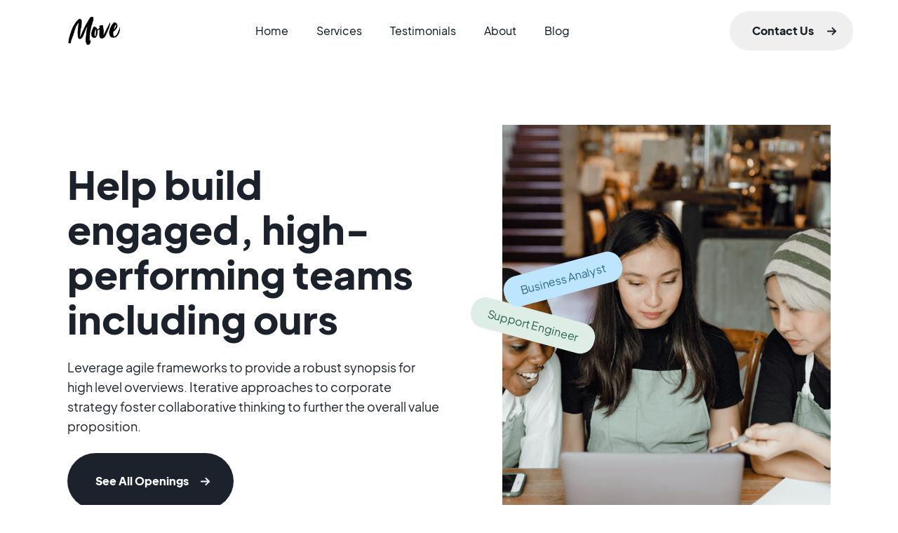

--- FILE ---
content_type: text/html
request_url: https://www.wearemove.com/vacancy-location/bangalore-india
body_size: 6437
content:
<!DOCTYPE html><!-- Last Published: Wed Aug 27 2025 15:43:12 GMT+0000 (Coordinated Universal Time) --><html data-wf-domain="www.wearemove.com" data-wf-page="63f8a0a1897bcb2d073273c5" data-wf-site="63986a1a874d1aed287022c8" lang="en" data-wf-collection="63f8a0a1897bcb28863273a8" data-wf-item-slug="bangalore-india"><head><meta charset="utf-8"/><title>Bangalore, India</title><meta content="Jul 22, 2024" name="description"/><meta content="width=device-width, initial-scale=1" name="viewport"/><meta content="Twy7D41OmrbH3I2DJk_-MpeTwA_EB_ZSiqykQnFAxHg" name="google-site-verification"/><link href="https://cdn.prod.website-files.com/63986a1a874d1aed287022c8/css/move-dev-website.webflow.shared.7f8d0bb79.css" rel="stylesheet" type="text/css"/><script type="text/javascript">!function(o,c){var n=c.documentElement,t=" w-mod-";n.className+=t+"js",("ontouchstart"in o||o.DocumentTouch&&c instanceof DocumentTouch)&&(n.className+=t+"touch")}(window,document);</script><link href="https://cdn.prod.website-files.com/63986a1a874d1aed287022c8/63f50101f58db3a9d38ad161_Favicon%20-%20Black%3AWhite.png" rel="shortcut icon" type="image/x-icon"/><link href="https://cdn.prod.website-files.com/63986a1a874d1aed287022c8/63f505c7b89ada68c7f41831_Untitled%20design%20(1).png" rel="apple-touch-icon"/><link href="https://www.wearemove.com/vacancy-location/bangalore-india" rel="canonical"/><script async="" src="https://www.googletagmanager.com/gtag/js?id=G-8VZQ0LMBQK"></script><script type="text/javascript">window.dataLayer = window.dataLayer || [];function gtag(){dataLayer.push(arguments);}gtag('set', 'developer_id.dZGVlNj', true);gtag('js', new Date());gtag('config', 'G-8VZQ0LMBQK');</script><!-- Google Tag Manager -->
<script>(function(w,d,s,l,i){w[l]=w[l]||[];w[l].push({'gtm.start':
new Date().getTime(),event:'gtm.js'});var f=d.getElementsByTagName(s)[0],
j=d.createElement(s),dl=l!='dataLayer'?'&l='+l:'';j.async=true;j.src=
'https://www.googletagmanager.com/gtm.js?id='+i+dl;f.parentNode.insertBefore(j,f);
})(window,document,'script','dataLayer','GTM-5QFFV2K');</script>
<!-- End Google Tag Manager -->

</head><body><div class="main-navigations-container"><div data-collapse="medium" data-animation="default" data-duration="400" data-easing="ease" data-easing2="ease" role="banner" class="navigation w-nav"><div class="wrapper navigation-wrapper"><div class="navigation-left"><a href="/" class="navbar-brand w-nav-brand"><img src="https://cdn.prod.website-files.com/63986a1a874d1aed287022c8/6435d17881e9358374438c6b_63986b4707547120d4f05519_Move%20Logo%20Black.webp" loading="lazy" sizes="(max-width: 479px) 98vw, (max-width: 767px) 99vw, 100vw" srcset="https://cdn.prod.website-files.com/63986a1a874d1aed287022c8/6435d17881e9358374438c6b_63986b4707547120d4f05519_Move%20Logo%20Black-p-500.webp 500w, https://cdn.prod.website-files.com/63986a1a874d1aed287022c8/6435d17881e9358374438c6b_63986b4707547120d4f05519_Move%20Logo%20Black-p-800.webp 800w, https://cdn.prod.website-files.com/63986a1a874d1aed287022c8/6435d17881e9358374438c6b_63986b4707547120d4f05519_Move%20Logo%20Black-p-1080.webp 1080w, https://cdn.prod.website-files.com/63986a1a874d1aed287022c8/6435d17881e9358374438c6b_63986b4707547120d4f05519_Move%20Logo%20Black.webp 1874w" alt="Move logo" class="image contain"/></a><nav role="navigation" class="navigation-menu w-nav-menu"><div data-hover="true" data-delay="0" class="dropdown w-dropdown"><div class="dropdown-toggle w-dropdown-toggle"><div class="dropdown-arrow w-icon-dropdown-toggle"></div><div>Home</div></div><nav class="dropdown-list w-dropdown-list"><div class="dropdown-list-full-wrapper"><div class="navigation-drop-container"><div class="navigation-column"><a href="/original-site/old-home" class="navigation-link-block-mob w-inline-block"><div class="nav-content-wrap"><div class="nav-title">Home 1</div><div class="nav-link-details">Has the most detailed content sections, for a multitude of services</div></div></a></div><div class="navigation-column"><a href="/original-site/home-2" class="navigation-link-block-mob w-inline-block"><div class="nav-content-wrap"><div class="nav-title">Home 2</div><div class="nav-link-details">Has a more focused approach, for specialized agencies</div></div></a></div><div class="navigation-column"><a href="/original-site/home-3" class="navigation-link-block-mob w-inline-block"><div class="nav-content-wrap"><div class="nav-title">Home 3</div><div class="nav-link-details">Lets your numbers and work do the talking</div></div></a></div></div></div></nav></div><div data-hover="true" data-delay="0" class="dropdown w-dropdown"><div class="dropdown-toggle w-dropdown-toggle"><div class="dropdown-arrow w-icon-dropdown-toggle"></div><div>Services</div></div><nav class="dropdown-list w-dropdown-list"><div class="dropdown-list-full-wrapper"><div class="navigation-drop-container"><div class="navigation-column"><a href="/original-site/about-1" class="navigation-link-block-mob w-inline-block"><div class="nav-content-wrap"><div class="nav-title">About 1</div><div class="nav-link-details">Has a comprehensive layout and covers all the basics</div></div></a></div><div class="navigation-column"><a href="/original-site/about-2" class="navigation-link-block-mob w-inline-block"><div class="nav-content-wrap"><div class="nav-title">About 2</div><div class="nav-link-details">Is more dynamic and interactive</div></div></a></div><div class="navigation-column"><a href="/original-site/about-3" class="navigation-link-block-mob w-inline-block"><div class="nav-content-wrap"><div class="nav-title">About 3</div><div class="nav-link-details">Is sleek and minimal</div></div></a></div></div></div></nav></div><div data-hover="true" data-delay="0" class="dropdown w-dropdown"><div class="dropdown-toggle w-dropdown-toggle"><div class="dropdown-arrow w-icon-dropdown-toggle"></div><div>Blog</div></div><nav class="dropdown-list w-dropdown-list"><div class="dropdown-list-full-wrapper"><div class="navigation-drop-container"><div class="navigation-column"><a href="/original-site/blog-1" class="navigation-link-block-mob w-inline-block"><div class="nav-content-wrap"><div class="nav-title">Blog 1</div><div class="nav-link-details">Lets you highlight the important posts in the bunch</div></div></a></div><div class="navigation-column"><a href="/original-site/blog-2" class="navigation-link-block-mob w-inline-block"><div class="nav-content-wrap"><div class="nav-title">Blog 2</div><div class="nav-link-details">Gives equal emphasis to all your posts</div></div></a></div><div class="navigation-column"><a href="/original-site/blog-3" class="navigation-link-block-mob w-inline-block"><div class="nav-content-wrap"><div class="nav-title">Blog 3</div><div class="nav-link-details">Is more interactive and allows scrolling</div></div></a></div></div></div></nav></div><a href="/" class="nav-link w-nav-link">Home</a><a href="/services" class="nav-link w-nav-link">Services </a><a href="/testimonials" class="nav-link w-nav-link">Testimonials</a><a href="/about" class="nav-link w-nav-link">About</a><a href="/blog" class="nav-link w-nav-link">Blog</a></nav></div><div class="navigation-right"><a href="/contact" class="button small faded navbar-button w-button">Contact Us</a></div></div></div><div data-collapse="medium" data-animation="default" data-duration="400" data-easing="ease" data-easing2="ease" role="banner" class="navigation-mob w-nav"><div class="wrapper-2 navbar-wrapper"><a href="/" class="brand w-nav-brand"><img src="https://cdn.prod.website-files.com/63986a1a874d1aed287022c8/63986b4707547120d4f05519_Move%20Logo%20Black.png" loading="lazy" sizes="(max-width: 479px) 98vw, (max-width: 767px) 99vw, 100vw" srcset="https://cdn.prod.website-files.com/63986a1a874d1aed287022c8/63986b4707547120d4f05519_Move%20Logo%20Black-p-500.png 500w, https://cdn.prod.website-files.com/63986a1a874d1aed287022c8/63986b4707547120d4f05519_Move%20Logo%20Black-p-800.png 800w, https://cdn.prod.website-files.com/63986a1a874d1aed287022c8/63986b4707547120d4f05519_Move%20Logo%20Black-p-1080.png 1080w, https://cdn.prod.website-files.com/63986a1a874d1aed287022c8/63986b4707547120d4f05519_Move%20Logo%20Black-p-1600.png 1600w, https://cdn.prod.website-files.com/63986a1a874d1aed287022c8/63986b4707547120d4f05519_Move%20Logo%20Black.png 1874w" alt="" class="image contain"/></a><nav role="navigation" class="mobile-nav w-nav-menu"><div class="mobile-nav-inner-flex"><div data-hover="false" data-delay="0" class="mobile-dropdown hide-m w-dropdown"><div class="mobile-toggle w-dropdown-toggle"><div class="w-icon-dropdown-toggle"></div><div>Blog</div></div><nav class="dropdown-list-mob w-dropdown-list"><a href="/original-site/blog-1" class="navigation-link-block-mob w-inline-block"><div class="nav-content-wrap"><div class="nav-text">Blog 1</div><div class="nav-link-detail">Lets you highlight the important posts in the bunch</div></div></a><a href="/original-site/blog-2" class="navigation-link-block-mob w-inline-block"><div class="nav-content-wrap"><div class="nav-text">Blog 2</div><div class="nav-link-detail">Gives equal emphasis to all your posts</div></div></a><a href="/original-site/blog-3" class="navigation-link-block-mob w-inline-block"><div class="nav-content-wrap"><div class="nav-text">Blog 3</div><div class="nav-link-detail">Is more interactive and allows scrolling</div></div></a></nav></div><a href="/" class="mobile-nav-link w-nav-link">Home</a><a href="/about" class="mobile-nav-link w-nav-link">About</a><a href="/blog" class="mobile-nav-link w-nav-link">Blog</a><a href="/testimonials" class="mobile-nav-link w-nav-link">Testimonials</a><a href="/services" class="mobile-nav-link w-nav-link">Pricing</a><a href="/contact" class="button small faded navbar-button w-button">Contact Us</a></div></nav><div class="menu-button-mob w-nav-button"><div class="w-icon-nav-menu"></div></div></div></div></div><div class="vacancy-hero-section"><div class="wrapper vacancy-hero-wrapper"><div class="vacancy-hero-left"><h1 class="vacancy-hero-heading">Help build engaged, high-performing teams including ours</h1><div class="vacancy-hero-text">Leverage agile frameworks to provide a robust synopsis for high level overviews. Iterative approaches to corporate strategy foster collaborative thinking to further the overall value proposition.</div><a href="/original-site/vacancy" class="button w-button">See All Openings</a></div><div class="vacancy-hero-image"><img src="https://cdn.prod.website-files.com/63986a1a874d1aed287022c8/63986a1a874d1aa70e702342_image%2010-min.png" loading="lazy" alt="image 10 min" class="image"/><div class="hiring-float _2 vacancy"><div>Web Developer</div></div><div class="hiring-float _1 vacancy"><div>Support Engineer</div></div><div class="hiring-float _3 vacancy"><div>Product Designer</div></div><div class="hiring-float _1 vacancy-2"><div>Support Engineer</div></div><div class="hiring-float _5 vacancy"><div>Business Analyst</div></div><div class="hiring-float _4 vacancy"><div>Web Developer</div></div></div></div></div><div class="vacancy-photos-section"><div class="wrapper vacancy-photos-wrapper"><h2 class="vacancy-photos-heading">Life at Uplift is awsome<br/>Here it is</h2><div class="vacancy-photos-grid"><div class="vacancy-photos-item"><img src="https://cdn.prod.website-files.com/63986a1a874d1aed287022c8/63986a1a874d1a80e870238a_Rectangle%2067-min.png" loading="lazy" sizes="(max-width: 767px) 89vw, (max-width: 1279px) 51vw, 645.0859375px" srcset="https://cdn.prod.website-files.com/63986a1a874d1aed287022c8/63986a1a874d1a80e870238a_Rectangle%252067-min-p-500.png 500w, https://cdn.prod.website-files.com/63986a1a874d1aed287022c8/63986a1a874d1a80e870238a_Rectangle%252067-min-p-800.png 800w, https://cdn.prod.website-files.com/63986a1a874d1aed287022c8/63986a1a874d1a80e870238a_Rectangle%2067-min.png 1440w" alt="rectangle 67 min" class="image"/></div><div class="vacancy-photos-item"><img src="https://cdn.prod.website-files.com/63986a1a874d1aed287022c8/63986a1a874d1a399e70239d_image%2040-min.png" loading="lazy" alt="" class="image"/></div></div><div class="vacancy-photos-grid _2"><div class="vacancy-photos-item"><img src="https://cdn.prod.website-files.com/63986a1a874d1aed287022c8/63986a1a874d1aa70e702342_image%2010-min.png" loading="lazy" alt="image 10 min" class="image"/></div><div class="vacancy-photos-item"><img src="https://cdn.prod.website-files.com/63986a1a874d1aed287022c8/63986a1a874d1a3025702396_image%2043-min.png" loading="lazy" sizes="(max-width: 767px) 89vw, (max-width: 1279px) 51vw, 645.09375px" srcset="https://cdn.prod.website-files.com/63986a1a874d1aed287022c8/63986a1a874d1a3025702396_image%252043-min-p-500.png 500w, https://cdn.prod.website-files.com/63986a1a874d1aed287022c8/63986a1a874d1a3025702396_image%2043-min.png 996w" alt="" class="image"/></div></div></div></div><div class="about-3-location-section"><div class="wrapper about-3-location-wrapper"><h2 data-w-id="e98c1a0d-6899-1841-e585-f05752855d16" class="about-3-location-heading">Office Location</h2><div class="about-3-location-image"><div class="location-cards-container"><div class="about-3-location-card first"><div class="about-3-location-icon"><img src="https://cdn.prod.website-files.com/63986a1a874d1aed287022c8/63986a1a874d1a4d7070238c_Vector-2.svg" loading="lazy" alt="" class="image contain"/></div><h4 class="about-3-location-card-heading">London HQ</h4><div class="text-block _16-px">Backing Home ,Road no 507 , Alaz  Tower, New York, USA</div></div><div class="about-3-location-card"><div class="about-3-location-icon"><img src="https://cdn.prod.website-files.com/63986a1a874d1aed287022c8/63986a1a874d1a4d7070238c_Vector-2.svg" loading="lazy" alt="" class="image contain"/></div><h4 class="about-3-location-card-heading">USA Office</h4><div class="text-block _16-px">Backing Home ,Road no 507 , Alaz  Tower, New York, USA</div></div></div></div></div></div><div class="vacancy-jobs-section"><div class="wrapper vacancy-jobs-wrapper"><h2 class="vacancy-jobs-heading">Be part of our mission</h2><div class="vacancy-dropdowns-container"><div data-hover="false" data-delay="0" class="jobs-dropdown first w-dropdown"><div class="jobs-dropdown-toggle first w-dropdown-toggle"><div>Basis</div><div class="w-icon-dropdown-toggle"></div></div><nav class="jobs-dropdown-list w-dropdown-list"><div class="vacancy-dropdown w-dyn-list"><div role="list" class="w-dyn-items"><div role="listitem" class="w-dyn-item"><a href="/vacancy-type/contract" class="jobs-dropdown-link w-dropdown-link">Contract</a></div><div role="listitem" class="w-dyn-item"><a href="/vacancy-type/part-time" class="jobs-dropdown-link w-dropdown-link">Part-time</a></div><div role="listitem" class="w-dyn-item"><a href="/vacancy-type/full-time" class="jobs-dropdown-link w-dropdown-link">Full-time</a></div></div></div></nav></div><div data-hover="false" data-delay="0" class="jobs-dropdown w-dropdown"><div class="jobs-dropdown-toggle w-dropdown-toggle"><div>Bangalore, India</div><div class="w-icon-dropdown-toggle"></div></div><nav class="jobs-dropdown-list w-dropdown-list"><div class="w-dyn-list"><div role="list" class="w-dyn-items"><div role="listitem" class="w-dyn-item"><a href="/vacancy-location/sydney-australia" class="jobs-dropdown-link w-dropdown-link">Sydney, Australia</a></div><div role="listitem" class="w-dyn-item"><a href="/vacancy-location/new-york-usa" class="jobs-dropdown-link w-dropdown-link">New York, USA</a></div><div role="listitem" class="w-dyn-item"><a href="/vacancy-location/bangalore-india" aria-current="page" class="jobs-dropdown-link w-condition-invisible w-dropdown-link w--current">Bangalore, India</a></div></div></div></nav></div></div><div class="vacancy-jobs-links-container"><div class="w-dyn-list"><div role="list" class="w-dyn-items"><div role="listitem" class="w-dyn-item"><div class="vacancy-item"><h4>Bussiness Analyst</h4><div id="w-node-_4fd4cd8f-4555-0e60-0493-4a30088b141a-073273c5" class="vacancy-item-basis-and-location"><div class="vacancy-item-basis"><img src="https://cdn.prod.website-files.com/63986a1a874d1aed287022c8/63986a1a874d1a87da70235d_Vector-8.svg" loading="lazy" alt="" class="vacancy-item-icon"/><div>Contract</div></div><div class="vacancy-item-basis location"><img src="https://cdn.prod.website-files.com/63986a1a874d1aed287022c8/63986a1a874d1a7f7b702353_Vector-9.svg" loading="lazy" alt="" class="vacancy-item-icon"/><div>Bangalore, India</div></div></div><a id="w-node-_4fd4cd8f-4555-0e60-0493-4a30088b1423-073273c5" data-w-id="4fd4cd8f-4555-0e60-0493-4a30088b1423" href="/vacancy/bussiness-analyst" class="vacancy-apply-now-link w-inline-block"><div>Apply Now</div><img src="https://cdn.prod.website-files.com/63986a1a874d1aed287022c8/63986a1a874d1a85a570230f_Group%20384.svg" loading="lazy" data-w-id="4fd4cd8f-4555-0e60-0493-4a30088b1426" alt="" class="vacancy-apply-now-arrow"/></a><div class="vacancy-item-line"></div></div></div><div role="listitem" class="w-dyn-item"><div class="vacancy-item"><h4>Product Designer</h4><div id="w-node-_4fd4cd8f-4555-0e60-0493-4a30088b141a-073273c5" class="vacancy-item-basis-and-location"><div class="vacancy-item-basis"><img src="https://cdn.prod.website-files.com/63986a1a874d1aed287022c8/63986a1a874d1a87da70235d_Vector-8.svg" loading="lazy" alt="" class="vacancy-item-icon"/><div>Full-time</div></div><div class="vacancy-item-basis location"><img src="https://cdn.prod.website-files.com/63986a1a874d1aed287022c8/63986a1a874d1a7f7b702353_Vector-9.svg" loading="lazy" alt="" class="vacancy-item-icon"/><div>Bangalore, India</div></div></div><a id="w-node-_4fd4cd8f-4555-0e60-0493-4a30088b1423-073273c5" data-w-id="4fd4cd8f-4555-0e60-0493-4a30088b1423" href="/vacancy/product-designer" class="vacancy-apply-now-link w-inline-block"><div>Apply Now</div><img src="https://cdn.prod.website-files.com/63986a1a874d1aed287022c8/63986a1a874d1a85a570230f_Group%20384.svg" loading="lazy" data-w-id="4fd4cd8f-4555-0e60-0493-4a30088b1426" alt="" class="vacancy-apply-now-arrow"/></a><div class="vacancy-item-line"></div></div></div></div></div></div></div></div><div class="footer"><div class="wrapper footer-wrapper"><div class="footer-up"><div class="footer-logo-and-text-container"><a href="/original-site/old-home" class="footer-logo w-inline-block"><img src="https://cdn.prod.website-files.com/63986a1a874d1aed287022c8/63d8daa2298025933743d6b9_Move%20Logo%20White%20(1).png" loading="lazy" sizes="100vw" srcset="https://cdn.prod.website-files.com/63986a1a874d1aed287022c8/63d8daa2298025933743d6b9_Move%20Logo%20White%20(1)-p-500.png 500w, https://cdn.prod.website-files.com/63986a1a874d1aed287022c8/63d8daa2298025933743d6b9_Move%20Logo%20White%20(1)-p-800.png 800w, https://cdn.prod.website-files.com/63986a1a874d1aed287022c8/63d8daa2298025933743d6b9_Move%20Logo%20White%20(1)-p-1080.png 1080w, https://cdn.prod.website-files.com/63986a1a874d1aed287022c8/63d8daa2298025933743d6b9_Move%20Logo%20White%20(1).png 1874w" alt="" class="image contain"/></a><div class="white footer-text">Faster, more efficient talent acquisition for Seed to Series C tech companies.</div><div class="social"><a href="https://twitter.com/move_agency" target="_blank" class="social-ico w-inline-block"><div class="html-embed w-embed"><svg aria-hidden="true" role="img" fill=currentColor xmlns="http://www.w3.org/2000/svg" viewBox="0 0 24 24"><title>Twitter icon</title><path d="M23.953 4.57a10 10 0 01-2.825.775 4.958 4.958 0 002.163-2.723c-.951.555-2.005.959-3.127 1.184a4.92 4.92 0 00-8.384 4.482C7.69 8.095 4.067 6.13 1.64 3.162a4.822 4.822 0 00-.666 2.475c0 1.71.87 3.213 2.188 4.096a4.904 4.904 0 01-2.228-.616v.06a4.923 4.923 0 003.946 4.827 4.996 4.996 0 01-2.212.085 4.936 4.936 0 004.604 3.417 9.867 9.867 0 01-6.102 2.105c-.39 0-.779-.023-1.17-.067a13.995 13.995 0 007.557 2.209c9.053 0 13.998-7.496 13.998-13.985 0-.21 0-.42-.015-.63A9.935 9.935 0 0024 4.59z"/></svg></div></a><a href="https://www.instagram.com/move_talent/" target="_blank" class="social-ico w-inline-block"><div class="html-embed w-embed"><svg  aria-hidden="true" role="img" fill=currentColor viewBox="0 0 24 24" xmlns="http://www.w3.org/2000/svg"><title>Instagram icon</title><path d="M12 0C8.74 0 8.333.015 7.053.072 5.775.132 4.905.333 4.14.63c-.789.306-1.459.717-2.126 1.384S.935 3.35.63 4.14C.333 4.905.131 5.775.072 7.053.012 8.333 0 8.74 0 12s.015 3.667.072 4.947c.06 1.277.261 2.148.558 2.913.306.788.717 1.459 1.384 2.126.667.666 1.336 1.079 2.126 1.384.766.296 1.636.499 2.913.558C8.333 23.988 8.74 24 12 24s3.667-.015 4.947-.072c1.277-.06 2.148-.262 2.913-.558.788-.306 1.459-.718 2.126-1.384.666-.667 1.079-1.335 1.384-2.126.296-.765.499-1.636.558-2.913.06-1.28.072-1.687.072-4.947s-.015-3.667-.072-4.947c-.06-1.277-.262-2.149-.558-2.913-.306-.789-.718-1.459-1.384-2.126C21.319 1.347 20.651.935 19.86.63c-.765-.297-1.636-.499-2.913-.558C15.667.012 15.26 0 12 0zm0 2.16c3.203 0 3.585.016 4.85.071 1.17.055 1.805.249 2.227.415.562.217.96.477 1.382.896.419.42.679.819.896 1.381.164.422.36 1.057.413 2.227.057 1.266.07 1.646.07 4.85s-.015 3.585-.074 4.85c-.061 1.17-.256 1.805-.421 2.227-.224.562-.479.96-.899 1.382-.419.419-.824.679-1.38.896-.42.164-1.065.36-2.235.413-1.274.057-1.649.07-4.859.07-3.211 0-3.586-.015-4.859-.074-1.171-.061-1.816-.256-2.236-.421-.569-.224-.96-.479-1.379-.899-.421-.419-.69-.824-.9-1.38-.165-.42-.359-1.065-.42-2.235-.045-1.26-.061-1.649-.061-4.844 0-3.196.016-3.586.061-4.861.061-1.17.255-1.814.42-2.234.21-.57.479-.96.9-1.381.419-.419.81-.689 1.379-.898.42-.166 1.051-.361 2.221-.421 1.275-.045 1.65-.06 4.859-.06l.045.03zm0 3.678c-3.405 0-6.162 2.76-6.162 6.162 0 3.405 2.76 6.162 6.162 6.162 3.405 0 6.162-2.76 6.162-6.162 0-3.405-2.76-6.162-6.162-6.162zM12 16c-2.21 0-4-1.79-4-4s1.79-4 4-4 4 1.79 4 4-1.79 4-4 4zm7.846-10.405c0 .795-.646 1.44-1.44 1.44-.795 0-1.44-.646-1.44-1.44 0-.794.646-1.439 1.44-1.439.793-.001 1.44.645 1.44 1.439z"/></svg></div></a><a href="https://www.linkedin.com/company/move-agency/" target="_blank" class="social-ico w-inline-block"><div class="html-embed w-embed"><svg aria-hidden="true" role="img" fill='currentColor' viewBox="0 0 24 24" xmlns="http://www.w3.org/2000/svg"><title>LinkedIn icon</title><path d="M20.447 20.452h-3.554v-5.569c0-1.328-.027-3.037-1.852-3.037-1.853 0-2.136 1.445-2.136 2.939v5.667H9.351V9h3.414v1.561h.046c.477-.9 1.637-1.85 3.37-1.85 3.601 0 4.267 2.37 4.267 5.455v6.286zM5.337 7.433c-1.144 0-2.063-.926-2.063-2.065 0-1.138.92-2.063 2.063-2.063 1.14 0 2.064.925 2.064 2.063 0 1.139-.925 2.065-2.064 2.065zm1.782 13.019H3.555V9h3.564v11.452zM22.225 0H1.771C.792 0 0 .774 0 1.729v20.542C0 23.227.792 24 1.771 24h20.451C23.2 24 24 23.227 24 22.271V1.729C24 .774 23.2 0 22.222 0h.003z"/></svg></div></a></div></div><div><div class="footer-links-grid"><div class="footer-link-column"><h5 class="white footer-column-heading"><a href="/" class="white-link">Home</a></h5></div><div class="footer-link-column"><h5 class="white footer-column-heading"><a href="/about" class="white-link">About</a></h5></div><div class="footer-link-column"><h5 class="white footer-column-heading"><a href="/blog" class="white-link">Blog</a></h5></div><div class="footer-link-column"><h5 class="white footer-column-heading"><a href="/contact" class="white-link">Contact</a></h5></div><div class="footer-link-column"><h5 class="white footer-column-heading"><a href="/privacy-policy" class="white-link">Privacy</a></h5></div><div class="footer-link-column"><h5 class="white footer-column-heading"><a href="/testimonials" class="white-link">Testimonials</a></h5></div></div><div class="signup-form footer w-form"><form id="wf-form-Footer-Form" name="wf-form-Footer-Form" data-name="Footer Form" method="get" class="footer-form-container" data-wf-page-id="63f8a0a1897bcb2d073273c5" data-wf-element-id="bacf00c0-2ee3-f150-afce-93aa0b5240f0"><div class="footer-title">Signup to get insights into your inbox monthly :</div><div class="footer-form-block"><input class="footer-form-field w-input" maxlength="256" name="Footer-Email" data-name="Footer Email" aria-label="Get product updates" placeholder="Your email" type="email" id="Footer-Email-3" required=""/><input type="submit" data-wait="Please wait..." class="footer-form-submit w-button" value=""/></div></form><div class="w-form-done"><div>Thank you! Your submission has been received!</div></div><div class="w-form-fail"><div>Oops! Something went wrong while submitting the form.</div></div></div></div></div><div class="footer-down"><div class="text-block-2">© All rights reserved </div></div></div></div><script src="https://d3e54v103j8qbb.cloudfront.net/js/jquery-3.5.1.min.dc5e7f18c8.js?site=63986a1a874d1aed287022c8" type="text/javascript" integrity="sha256-9/aliU8dGd2tb6OSsuzixeV4y/faTqgFtohetphbbj0=" crossorigin="anonymous"></script><script src="https://cdn.prod.website-files.com/63986a1a874d1aed287022c8/js/webflow.schunk.36b8fb49256177c8.js" type="text/javascript"></script><script src="https://cdn.prod.website-files.com/63986a1a874d1aed287022c8/js/webflow.schunk.ef90e8f6bc44d597.js" type="text/javascript"></script><script src="https://cdn.prod.website-files.com/63986a1a874d1aed287022c8/js/webflow.c12e0ad6.c5e66858acbadbd7.js" type="text/javascript"></script><!-- Start of HubSpot Embed Code -->
<script type="text/javascript" id="hs-script-loader" async defer src="//js.hs-scripts.com/2327717.js"></script>
<!-- End of HubSpot Embed Code --></body></html>

--- FILE ---
content_type: text/css
request_url: https://cdn.prod.website-files.com/63986a1a874d1aed287022c8/css/move-dev-website.webflow.shared.7f8d0bb79.css
body_size: 35235
content:
html {
  -webkit-text-size-adjust: 100%;
  -ms-text-size-adjust: 100%;
  font-family: sans-serif;
}

body {
  margin: 0;
}

article, aside, details, figcaption, figure, footer, header, hgroup, main, menu, nav, section, summary {
  display: block;
}

audio, canvas, progress, video {
  vertical-align: baseline;
  display: inline-block;
}

audio:not([controls]) {
  height: 0;
  display: none;
}

[hidden], template {
  display: none;
}

a {
  background-color: #0000;
}

a:active, a:hover {
  outline: 0;
}

abbr[title] {
  border-bottom: 1px dotted;
}

b, strong {
  font-weight: bold;
}

dfn {
  font-style: italic;
}

h1 {
  margin: .67em 0;
  font-size: 2em;
}

mark {
  color: #000;
  background: #ff0;
}

small {
  font-size: 80%;
}

sub, sup {
  vertical-align: baseline;
  font-size: 75%;
  line-height: 0;
  position: relative;
}

sup {
  top: -.5em;
}

sub {
  bottom: -.25em;
}

img {
  border: 0;
}

svg:not(:root) {
  overflow: hidden;
}

hr {
  box-sizing: content-box;
  height: 0;
}

pre {
  overflow: auto;
}

code, kbd, pre, samp {
  font-family: monospace;
  font-size: 1em;
}

button, input, optgroup, select, textarea {
  color: inherit;
  font: inherit;
  margin: 0;
}

button {
  overflow: visible;
}

button, select {
  text-transform: none;
}

button, html input[type="button"], input[type="reset"] {
  -webkit-appearance: button;
  cursor: pointer;
}

button[disabled], html input[disabled] {
  cursor: default;
}

button::-moz-focus-inner, input::-moz-focus-inner {
  border: 0;
  padding: 0;
}

input {
  line-height: normal;
}

input[type="checkbox"], input[type="radio"] {
  box-sizing: border-box;
  padding: 0;
}

input[type="number"]::-webkit-inner-spin-button, input[type="number"]::-webkit-outer-spin-button {
  height: auto;
}

input[type="search"] {
  -webkit-appearance: none;
}

input[type="search"]::-webkit-search-cancel-button, input[type="search"]::-webkit-search-decoration {
  -webkit-appearance: none;
}

legend {
  border: 0;
  padding: 0;
}

textarea {
  overflow: auto;
}

optgroup {
  font-weight: bold;
}

table {
  border-collapse: collapse;
  border-spacing: 0;
}

td, th {
  padding: 0;
}

@font-face {
  font-family: webflow-icons;
  src: url("[data-uri]") format("truetype");
  font-weight: normal;
  font-style: normal;
}

[class^="w-icon-"], [class*=" w-icon-"] {
  speak: none;
  font-variant: normal;
  text-transform: none;
  -webkit-font-smoothing: antialiased;
  -moz-osx-font-smoothing: grayscale;
  font-style: normal;
  font-weight: normal;
  line-height: 1;
  font-family: webflow-icons !important;
}

.w-icon-slider-right:before {
  content: "";
}

.w-icon-slider-left:before {
  content: "";
}

.w-icon-nav-menu:before {
  content: "";
}

.w-icon-arrow-down:before, .w-icon-dropdown-toggle:before {
  content: "";
}

.w-icon-file-upload-remove:before {
  content: "";
}

.w-icon-file-upload-icon:before {
  content: "";
}

* {
  box-sizing: border-box;
}

html {
  height: 100%;
}

body {
  color: #333;
  background-color: #fff;
  min-height: 100%;
  margin: 0;
  font-family: Arial, sans-serif;
  font-size: 14px;
  line-height: 20px;
}

img {
  vertical-align: middle;
  max-width: 100%;
  display: inline-block;
}

html.w-mod-touch * {
  background-attachment: scroll !important;
}

.w-block {
  display: block;
}

.w-inline-block {
  max-width: 100%;
  display: inline-block;
}

.w-clearfix:before, .w-clearfix:after {
  content: " ";
  grid-area: 1 / 1 / 2 / 2;
  display: table;
}

.w-clearfix:after {
  clear: both;
}

.w-hidden {
  display: none;
}

.w-button {
  color: #fff;
  line-height: inherit;
  cursor: pointer;
  background-color: #3898ec;
  border: 0;
  border-radius: 0;
  padding: 9px 15px;
  text-decoration: none;
  display: inline-block;
}

input.w-button {
  -webkit-appearance: button;
}

html[data-w-dynpage] [data-w-cloak] {
  color: #0000 !important;
}

.w-code-block {
  margin: unset;
}

pre.w-code-block code {
  all: inherit;
}

.w-optimization {
  display: contents;
}

.w-webflow-badge, .w-webflow-badge > img {
  box-sizing: unset;
  width: unset;
  height: unset;
  max-height: unset;
  max-width: unset;
  min-height: unset;
  min-width: unset;
  margin: unset;
  padding: unset;
  float: unset;
  clear: unset;
  border: unset;
  border-radius: unset;
  background: unset;
  background-image: unset;
  background-position: unset;
  background-size: unset;
  background-repeat: unset;
  background-origin: unset;
  background-clip: unset;
  background-attachment: unset;
  background-color: unset;
  box-shadow: unset;
  transform: unset;
  direction: unset;
  font-family: unset;
  font-weight: unset;
  color: unset;
  font-size: unset;
  line-height: unset;
  font-style: unset;
  font-variant: unset;
  text-align: unset;
  letter-spacing: unset;
  -webkit-text-decoration: unset;
  text-decoration: unset;
  text-indent: unset;
  text-transform: unset;
  list-style-type: unset;
  text-shadow: unset;
  vertical-align: unset;
  cursor: unset;
  white-space: unset;
  word-break: unset;
  word-spacing: unset;
  word-wrap: unset;
  transition: unset;
}

.w-webflow-badge {
  white-space: nowrap;
  cursor: pointer;
  box-shadow: 0 0 0 1px #0000001a, 0 1px 3px #0000001a;
  visibility: visible !important;
  opacity: 1 !important;
  z-index: 2147483647 !important;
  color: #aaadb0 !important;
  overflow: unset !important;
  background-color: #fff !important;
  border-radius: 3px !important;
  width: auto !important;
  height: auto !important;
  margin: 0 !important;
  padding: 6px !important;
  font-size: 12px !important;
  line-height: 14px !important;
  text-decoration: none !important;
  display: inline-block !important;
  position: fixed !important;
  inset: auto 12px 12px auto !important;
  transform: none !important;
}

.w-webflow-badge > img {
  position: unset;
  visibility: unset !important;
  opacity: 1 !important;
  vertical-align: middle !important;
  display: inline-block !important;
}

h1, h2, h3, h4, h5, h6 {
  margin-bottom: 10px;
  font-weight: bold;
}

h1 {
  margin-top: 20px;
  font-size: 38px;
  line-height: 44px;
}

h2 {
  margin-top: 20px;
  font-size: 32px;
  line-height: 36px;
}

h3 {
  margin-top: 20px;
  font-size: 24px;
  line-height: 30px;
}

h4 {
  margin-top: 10px;
  font-size: 18px;
  line-height: 24px;
}

h5 {
  margin-top: 10px;
  font-size: 14px;
  line-height: 20px;
}

h6 {
  margin-top: 10px;
  font-size: 12px;
  line-height: 18px;
}

p {
  margin-top: 0;
  margin-bottom: 10px;
}

blockquote {
  border-left: 5px solid #e2e2e2;
  margin: 0 0 10px;
  padding: 10px 20px;
  font-size: 18px;
  line-height: 22px;
}

figure {
  margin: 0 0 10px;
}

figcaption {
  text-align: center;
  margin-top: 5px;
}

ul, ol {
  margin-top: 0;
  margin-bottom: 10px;
  padding-left: 40px;
}

.w-list-unstyled {
  padding-left: 0;
  list-style: none;
}

.w-embed:before, .w-embed:after {
  content: " ";
  grid-area: 1 / 1 / 2 / 2;
  display: table;
}

.w-embed:after {
  clear: both;
}

.w-video {
  width: 100%;
  padding: 0;
  position: relative;
}

.w-video iframe, .w-video object, .w-video embed {
  border: none;
  width: 100%;
  height: 100%;
  position: absolute;
  top: 0;
  left: 0;
}

fieldset {
  border: 0;
  margin: 0;
  padding: 0;
}

button, [type="button"], [type="reset"] {
  cursor: pointer;
  -webkit-appearance: button;
  border: 0;
}

.w-form {
  margin: 0 0 15px;
}

.w-form-done {
  text-align: center;
  background-color: #ddd;
  padding: 20px;
  display: none;
}

.w-form-fail {
  background-color: #ffdede;
  margin-top: 10px;
  padding: 10px;
  display: none;
}

label {
  margin-bottom: 5px;
  font-weight: bold;
  display: block;
}

.w-input, .w-select {
  color: #333;
  vertical-align: middle;
  background-color: #fff;
  border: 1px solid #ccc;
  width: 100%;
  height: 38px;
  margin-bottom: 10px;
  padding: 8px 12px;
  font-size: 14px;
  line-height: 1.42857;
  display: block;
}

.w-input::placeholder, .w-select::placeholder {
  color: #999;
}

.w-input:focus, .w-select:focus {
  border-color: #3898ec;
  outline: 0;
}

.w-input[disabled], .w-select[disabled], .w-input[readonly], .w-select[readonly], fieldset[disabled] .w-input, fieldset[disabled] .w-select {
  cursor: not-allowed;
}

.w-input[disabled]:not(.w-input-disabled), .w-select[disabled]:not(.w-input-disabled), .w-input[readonly], .w-select[readonly], fieldset[disabled]:not(.w-input-disabled) .w-input, fieldset[disabled]:not(.w-input-disabled) .w-select {
  background-color: #eee;
}

textarea.w-input, textarea.w-select {
  height: auto;
}

.w-select {
  background-color: #f3f3f3;
}

.w-select[multiple] {
  height: auto;
}

.w-form-label {
  cursor: pointer;
  margin-bottom: 0;
  font-weight: normal;
  display: inline-block;
}

.w-radio {
  margin-bottom: 5px;
  padding-left: 20px;
  display: block;
}

.w-radio:before, .w-radio:after {
  content: " ";
  grid-area: 1 / 1 / 2 / 2;
  display: table;
}

.w-radio:after {
  clear: both;
}

.w-radio-input {
  float: left;
  margin: 3px 0 0 -20px;
  line-height: normal;
}

.w-file-upload {
  margin-bottom: 10px;
  display: block;
}

.w-file-upload-input {
  opacity: 0;
  z-index: -100;
  width: .1px;
  height: .1px;
  position: absolute;
  overflow: hidden;
}

.w-file-upload-default, .w-file-upload-uploading, .w-file-upload-success {
  color: #333;
  display: inline-block;
}

.w-file-upload-error {
  margin-top: 10px;
  display: block;
}

.w-file-upload-default.w-hidden, .w-file-upload-uploading.w-hidden, .w-file-upload-error.w-hidden, .w-file-upload-success.w-hidden {
  display: none;
}

.w-file-upload-uploading-btn {
  cursor: pointer;
  background-color: #fafafa;
  border: 1px solid #ccc;
  margin: 0;
  padding: 8px 12px;
  font-size: 14px;
  font-weight: normal;
  display: flex;
}

.w-file-upload-file {
  background-color: #fafafa;
  border: 1px solid #ccc;
  flex-grow: 1;
  justify-content: space-between;
  margin: 0;
  padding: 8px 9px 8px 11px;
  display: flex;
}

.w-file-upload-file-name {
  font-size: 14px;
  font-weight: normal;
  display: block;
}

.w-file-remove-link {
  cursor: pointer;
  width: auto;
  height: auto;
  margin-top: 3px;
  margin-left: 10px;
  padding: 3px;
  display: block;
}

.w-icon-file-upload-remove {
  margin: auto;
  font-size: 10px;
}

.w-file-upload-error-msg {
  color: #ea384c;
  padding: 2px 0;
  display: inline-block;
}

.w-file-upload-info {
  padding: 0 12px;
  line-height: 38px;
  display: inline-block;
}

.w-file-upload-label {
  cursor: pointer;
  background-color: #fafafa;
  border: 1px solid #ccc;
  margin: 0;
  padding: 8px 12px;
  font-size: 14px;
  font-weight: normal;
  display: inline-block;
}

.w-icon-file-upload-icon, .w-icon-file-upload-uploading {
  width: 20px;
  margin-right: 8px;
  display: inline-block;
}

.w-icon-file-upload-uploading {
  height: 20px;
}

.w-container {
  max-width: 940px;
  margin-left: auto;
  margin-right: auto;
}

.w-container:before, .w-container:after {
  content: " ";
  grid-area: 1 / 1 / 2 / 2;
  display: table;
}

.w-container:after {
  clear: both;
}

.w-container .w-row {
  margin-left: -10px;
  margin-right: -10px;
}

.w-row:before, .w-row:after {
  content: " ";
  grid-area: 1 / 1 / 2 / 2;
  display: table;
}

.w-row:after {
  clear: both;
}

.w-row .w-row {
  margin-left: 0;
  margin-right: 0;
}

.w-col {
  float: left;
  width: 100%;
  min-height: 1px;
  padding-left: 10px;
  padding-right: 10px;
  position: relative;
}

.w-col .w-col {
  padding-left: 0;
  padding-right: 0;
}

.w-col-1 {
  width: 8.33333%;
}

.w-col-2 {
  width: 16.6667%;
}

.w-col-3 {
  width: 25%;
}

.w-col-4 {
  width: 33.3333%;
}

.w-col-5 {
  width: 41.6667%;
}

.w-col-6 {
  width: 50%;
}

.w-col-7 {
  width: 58.3333%;
}

.w-col-8 {
  width: 66.6667%;
}

.w-col-9 {
  width: 75%;
}

.w-col-10 {
  width: 83.3333%;
}

.w-col-11 {
  width: 91.6667%;
}

.w-col-12 {
  width: 100%;
}

.w-hidden-main {
  display: none !important;
}

@media screen and (max-width: 991px) {
  .w-container {
    max-width: 728px;
  }

  .w-hidden-main {
    display: inherit !important;
  }

  .w-hidden-medium {
    display: none !important;
  }

  .w-col-medium-1 {
    width: 8.33333%;
  }

  .w-col-medium-2 {
    width: 16.6667%;
  }

  .w-col-medium-3 {
    width: 25%;
  }

  .w-col-medium-4 {
    width: 33.3333%;
  }

  .w-col-medium-5 {
    width: 41.6667%;
  }

  .w-col-medium-6 {
    width: 50%;
  }

  .w-col-medium-7 {
    width: 58.3333%;
  }

  .w-col-medium-8 {
    width: 66.6667%;
  }

  .w-col-medium-9 {
    width: 75%;
  }

  .w-col-medium-10 {
    width: 83.3333%;
  }

  .w-col-medium-11 {
    width: 91.6667%;
  }

  .w-col-medium-12 {
    width: 100%;
  }

  .w-col-stack {
    width: 100%;
    left: auto;
    right: auto;
  }
}

@media screen and (max-width: 767px) {
  .w-hidden-main, .w-hidden-medium {
    display: inherit !important;
  }

  .w-hidden-small {
    display: none !important;
  }

  .w-row, .w-container .w-row {
    margin-left: 0;
    margin-right: 0;
  }

  .w-col {
    width: 100%;
    left: auto;
    right: auto;
  }

  .w-col-small-1 {
    width: 8.33333%;
  }

  .w-col-small-2 {
    width: 16.6667%;
  }

  .w-col-small-3 {
    width: 25%;
  }

  .w-col-small-4 {
    width: 33.3333%;
  }

  .w-col-small-5 {
    width: 41.6667%;
  }

  .w-col-small-6 {
    width: 50%;
  }

  .w-col-small-7 {
    width: 58.3333%;
  }

  .w-col-small-8 {
    width: 66.6667%;
  }

  .w-col-small-9 {
    width: 75%;
  }

  .w-col-small-10 {
    width: 83.3333%;
  }

  .w-col-small-11 {
    width: 91.6667%;
  }

  .w-col-small-12 {
    width: 100%;
  }
}

@media screen and (max-width: 479px) {
  .w-container {
    max-width: none;
  }

  .w-hidden-main, .w-hidden-medium, .w-hidden-small {
    display: inherit !important;
  }

  .w-hidden-tiny {
    display: none !important;
  }

  .w-col {
    width: 100%;
  }

  .w-col-tiny-1 {
    width: 8.33333%;
  }

  .w-col-tiny-2 {
    width: 16.6667%;
  }

  .w-col-tiny-3 {
    width: 25%;
  }

  .w-col-tiny-4 {
    width: 33.3333%;
  }

  .w-col-tiny-5 {
    width: 41.6667%;
  }

  .w-col-tiny-6 {
    width: 50%;
  }

  .w-col-tiny-7 {
    width: 58.3333%;
  }

  .w-col-tiny-8 {
    width: 66.6667%;
  }

  .w-col-tiny-9 {
    width: 75%;
  }

  .w-col-tiny-10 {
    width: 83.3333%;
  }

  .w-col-tiny-11 {
    width: 91.6667%;
  }

  .w-col-tiny-12 {
    width: 100%;
  }
}

.w-widget {
  position: relative;
}

.w-widget-map {
  width: 100%;
  height: 400px;
}

.w-widget-map label {
  width: auto;
  display: inline;
}

.w-widget-map img {
  max-width: inherit;
}

.w-widget-map .gm-style-iw {
  text-align: center;
}

.w-widget-map .gm-style-iw > button {
  display: none !important;
}

.w-widget-twitter {
  overflow: hidden;
}

.w-widget-twitter-count-shim {
  vertical-align: top;
  text-align: center;
  background: #fff;
  border: 1px solid #758696;
  border-radius: 3px;
  width: 28px;
  height: 20px;
  display: inline-block;
  position: relative;
}

.w-widget-twitter-count-shim * {
  pointer-events: none;
  -webkit-user-select: none;
  user-select: none;
}

.w-widget-twitter-count-shim .w-widget-twitter-count-inner {
  text-align: center;
  color: #999;
  font-family: serif;
  font-size: 15px;
  line-height: 12px;
  position: relative;
}

.w-widget-twitter-count-shim .w-widget-twitter-count-clear {
  display: block;
  position: relative;
}

.w-widget-twitter-count-shim.w--large {
  width: 36px;
  height: 28px;
}

.w-widget-twitter-count-shim.w--large .w-widget-twitter-count-inner {
  font-size: 18px;
  line-height: 18px;
}

.w-widget-twitter-count-shim:not(.w--vertical) {
  margin-left: 5px;
  margin-right: 8px;
}

.w-widget-twitter-count-shim:not(.w--vertical).w--large {
  margin-left: 6px;
}

.w-widget-twitter-count-shim:not(.w--vertical):before, .w-widget-twitter-count-shim:not(.w--vertical):after {
  content: " ";
  pointer-events: none;
  border: solid #0000;
  width: 0;
  height: 0;
  position: absolute;
  top: 50%;
  left: 0;
}

.w-widget-twitter-count-shim:not(.w--vertical):before {
  border-width: 4px;
  border-color: #75869600 #5d6c7b #75869600 #75869600;
  margin-top: -4px;
  margin-left: -9px;
}

.w-widget-twitter-count-shim:not(.w--vertical).w--large:before {
  border-width: 5px;
  margin-top: -5px;
  margin-left: -10px;
}

.w-widget-twitter-count-shim:not(.w--vertical):after {
  border-width: 4px;
  border-color: #fff0 #fff #fff0 #fff0;
  margin-top: -4px;
  margin-left: -8px;
}

.w-widget-twitter-count-shim:not(.w--vertical).w--large:after {
  border-width: 5px;
  margin-top: -5px;
  margin-left: -9px;
}

.w-widget-twitter-count-shim.w--vertical {
  width: 61px;
  height: 33px;
  margin-bottom: 8px;
}

.w-widget-twitter-count-shim.w--vertical:before, .w-widget-twitter-count-shim.w--vertical:after {
  content: " ";
  pointer-events: none;
  border: solid #0000;
  width: 0;
  height: 0;
  position: absolute;
  top: 100%;
  left: 50%;
}

.w-widget-twitter-count-shim.w--vertical:before {
  border-width: 5px;
  border-color: #5d6c7b #75869600 #75869600;
  margin-left: -5px;
}

.w-widget-twitter-count-shim.w--vertical:after {
  border-width: 4px;
  border-color: #fff #fff0 #fff0;
  margin-left: -4px;
}

.w-widget-twitter-count-shim.w--vertical .w-widget-twitter-count-inner {
  font-size: 18px;
  line-height: 22px;
}

.w-widget-twitter-count-shim.w--vertical.w--large {
  width: 76px;
}

.w-background-video {
  color: #fff;
  height: 500px;
  position: relative;
  overflow: hidden;
}

.w-background-video > video {
  object-fit: cover;
  z-index: -100;
  background-position: 50%;
  background-size: cover;
  width: 100%;
  height: 100%;
  margin: auto;
  position: absolute;
  inset: -100%;
}

.w-background-video > video::-webkit-media-controls-start-playback-button {
  -webkit-appearance: none;
  display: none !important;
}

.w-background-video--control {
  background-color: #0000;
  padding: 0;
  position: absolute;
  bottom: 1em;
  right: 1em;
}

.w-background-video--control > [hidden] {
  display: none !important;
}

.w-slider {
  text-align: center;
  clear: both;
  -webkit-tap-highlight-color: #0000;
  tap-highlight-color: #0000;
  background: #ddd;
  height: 300px;
  position: relative;
}

.w-slider-mask {
  z-index: 1;
  white-space: nowrap;
  height: 100%;
  display: block;
  position: relative;
  left: 0;
  right: 0;
  overflow: hidden;
}

.w-slide {
  vertical-align: top;
  white-space: normal;
  text-align: left;
  width: 100%;
  height: 100%;
  display: inline-block;
  position: relative;
}

.w-slider-nav {
  z-index: 2;
  text-align: center;
  -webkit-tap-highlight-color: #0000;
  tap-highlight-color: #0000;
  height: 40px;
  margin: auto;
  padding-top: 10px;
  position: absolute;
  inset: auto 0 0;
}

.w-slider-nav.w-round > div {
  border-radius: 100%;
}

.w-slider-nav.w-num > div {
  font-size: inherit;
  line-height: inherit;
  width: auto;
  height: auto;
  padding: .2em .5em;
}

.w-slider-nav.w-shadow > div {
  box-shadow: 0 0 3px #3336;
}

.w-slider-nav-invert {
  color: #fff;
}

.w-slider-nav-invert > div {
  background-color: #2226;
}

.w-slider-nav-invert > div.w-active {
  background-color: #222;
}

.w-slider-dot {
  cursor: pointer;
  background-color: #fff6;
  width: 1em;
  height: 1em;
  margin: 0 3px .5em;
  transition: background-color .1s, color .1s;
  display: inline-block;
  position: relative;
}

.w-slider-dot.w-active {
  background-color: #fff;
}

.w-slider-dot:focus {
  outline: none;
  box-shadow: 0 0 0 2px #fff;
}

.w-slider-dot:focus.w-active {
  box-shadow: none;
}

.w-slider-arrow-left, .w-slider-arrow-right {
  cursor: pointer;
  color: #fff;
  -webkit-tap-highlight-color: #0000;
  tap-highlight-color: #0000;
  -webkit-user-select: none;
  user-select: none;
  width: 80px;
  margin: auto;
  font-size: 40px;
  position: absolute;
  inset: 0;
  overflow: hidden;
}

.w-slider-arrow-left [class^="w-icon-"], .w-slider-arrow-right [class^="w-icon-"], .w-slider-arrow-left [class*=" w-icon-"], .w-slider-arrow-right [class*=" w-icon-"] {
  position: absolute;
}

.w-slider-arrow-left:focus, .w-slider-arrow-right:focus {
  outline: 0;
}

.w-slider-arrow-left {
  z-index: 3;
  right: auto;
}

.w-slider-arrow-right {
  z-index: 4;
  left: auto;
}

.w-icon-slider-left, .w-icon-slider-right {
  width: 1em;
  height: 1em;
  margin: auto;
  inset: 0;
}

.w-slider-aria-label {
  clip: rect(0 0 0 0);
  border: 0;
  width: 1px;
  height: 1px;
  margin: -1px;
  padding: 0;
  position: absolute;
  overflow: hidden;
}

.w-slider-force-show {
  display: block !important;
}

.w-dropdown {
  text-align: left;
  z-index: 900;
  margin-left: auto;
  margin-right: auto;
  display: inline-block;
  position: relative;
}

.w-dropdown-btn, .w-dropdown-toggle, .w-dropdown-link {
  vertical-align: top;
  color: #222;
  text-align: left;
  white-space: nowrap;
  margin-left: auto;
  margin-right: auto;
  padding: 20px;
  text-decoration: none;
  position: relative;
}

.w-dropdown-toggle {
  -webkit-user-select: none;
  user-select: none;
  cursor: pointer;
  padding-right: 40px;
  display: inline-block;
}

.w-dropdown-toggle:focus {
  outline: 0;
}

.w-icon-dropdown-toggle {
  width: 1em;
  height: 1em;
  margin: auto 20px auto auto;
  position: absolute;
  top: 0;
  bottom: 0;
  right: 0;
}

.w-dropdown-list {
  background: #ddd;
  min-width: 100%;
  display: none;
  position: absolute;
}

.w-dropdown-list.w--open {
  display: block;
}

.w-dropdown-link {
  color: #222;
  padding: 10px 20px;
  display: block;
}

.w-dropdown-link.w--current {
  color: #0082f3;
}

.w-dropdown-link:focus {
  outline: 0;
}

@media screen and (max-width: 767px) {
  .w-nav-brand {
    padding-left: 10px;
  }
}

.w-lightbox-backdrop {
  cursor: auto;
  letter-spacing: normal;
  text-indent: 0;
  text-shadow: none;
  text-transform: none;
  visibility: visible;
  white-space: normal;
  word-break: normal;
  word-spacing: normal;
  word-wrap: normal;
  color: #fff;
  text-align: center;
  z-index: 2000;
  opacity: 0;
  -webkit-user-select: none;
  -moz-user-select: none;
  -webkit-tap-highlight-color: transparent;
  background: #000000e6;
  outline: 0;
  font-family: Helvetica Neue, Helvetica, Ubuntu, Segoe UI, Verdana, sans-serif;
  font-size: 17px;
  font-style: normal;
  font-weight: 300;
  line-height: 1.2;
  list-style: disc;
  position: fixed;
  inset: 0;
  -webkit-transform: translate(0);
}

.w-lightbox-backdrop, .w-lightbox-container {
  -webkit-overflow-scrolling: touch;
  height: 100%;
  overflow: auto;
}

.w-lightbox-content {
  height: 100vh;
  position: relative;
  overflow: hidden;
}

.w-lightbox-view {
  opacity: 0;
  width: 100vw;
  height: 100vh;
  position: absolute;
}

.w-lightbox-view:before {
  content: "";
  height: 100vh;
}

.w-lightbox-group, .w-lightbox-group .w-lightbox-view, .w-lightbox-group .w-lightbox-view:before {
  height: 86vh;
}

.w-lightbox-frame, .w-lightbox-view:before {
  vertical-align: middle;
  display: inline-block;
}

.w-lightbox-figure {
  margin: 0;
  position: relative;
}

.w-lightbox-group .w-lightbox-figure {
  cursor: pointer;
}

.w-lightbox-img {
  width: auto;
  max-width: none;
  height: auto;
}

.w-lightbox-image {
  float: none;
  max-width: 100vw;
  max-height: 100vh;
  display: block;
}

.w-lightbox-group .w-lightbox-image {
  max-height: 86vh;
}

.w-lightbox-caption {
  text-align: left;
  text-overflow: ellipsis;
  white-space: nowrap;
  background: #0006;
  padding: .5em 1em;
  position: absolute;
  bottom: 0;
  left: 0;
  right: 0;
  overflow: hidden;
}

.w-lightbox-embed {
  width: 100%;
  height: 100%;
  position: absolute;
  inset: 0;
}

.w-lightbox-control {
  cursor: pointer;
  background-position: center;
  background-repeat: no-repeat;
  background-size: 24px;
  width: 4em;
  transition: all .3s;
  position: absolute;
  top: 0;
}

.w-lightbox-left {
  background-image: url("[data-uri]");
  display: none;
  bottom: 0;
  left: 0;
}

.w-lightbox-right {
  background-image: url("[data-uri]");
  display: none;
  bottom: 0;
  right: 0;
}

.w-lightbox-close {
  background-image: url("[data-uri]");
  background-size: 18px;
  height: 2.6em;
  right: 0;
}

.w-lightbox-strip {
  white-space: nowrap;
  padding: 0 1vh;
  line-height: 0;
  position: absolute;
  bottom: 0;
  left: 0;
  right: 0;
  overflow: auto hidden;
}

.w-lightbox-item {
  box-sizing: content-box;
  cursor: pointer;
  width: 10vh;
  padding: 2vh 1vh;
  display: inline-block;
  -webkit-transform: translate3d(0, 0, 0);
}

.w-lightbox-active {
  opacity: .3;
}

.w-lightbox-thumbnail {
  background: #222;
  height: 10vh;
  position: relative;
  overflow: hidden;
}

.w-lightbox-thumbnail-image {
  position: absolute;
  top: 0;
  left: 0;
}

.w-lightbox-thumbnail .w-lightbox-tall {
  width: 100%;
  top: 50%;
  transform: translate(0, -50%);
}

.w-lightbox-thumbnail .w-lightbox-wide {
  height: 100%;
  left: 50%;
  transform: translate(-50%);
}

.w-lightbox-spinner {
  box-sizing: border-box;
  border: 5px solid #0006;
  border-radius: 50%;
  width: 40px;
  height: 40px;
  margin-top: -20px;
  margin-left: -20px;
  animation: .8s linear infinite spin;
  position: absolute;
  top: 50%;
  left: 50%;
}

.w-lightbox-spinner:after {
  content: "";
  border: 3px solid #0000;
  border-bottom-color: #fff;
  border-radius: 50%;
  position: absolute;
  inset: -4px;
}

.w-lightbox-hide {
  display: none;
}

.w-lightbox-noscroll {
  overflow: hidden;
}

@media (min-width: 768px) {
  .w-lightbox-content {
    height: 96vh;
    margin-top: 2vh;
  }

  .w-lightbox-view, .w-lightbox-view:before {
    height: 96vh;
  }

  .w-lightbox-group, .w-lightbox-group .w-lightbox-view, .w-lightbox-group .w-lightbox-view:before {
    height: 84vh;
  }

  .w-lightbox-image {
    max-width: 96vw;
    max-height: 96vh;
  }

  .w-lightbox-group .w-lightbox-image {
    max-width: 82.3vw;
    max-height: 84vh;
  }

  .w-lightbox-left, .w-lightbox-right {
    opacity: .5;
    display: block;
  }

  .w-lightbox-close {
    opacity: .8;
  }

  .w-lightbox-control:hover {
    opacity: 1;
  }
}

.w-lightbox-inactive, .w-lightbox-inactive:hover {
  opacity: 0;
}

.w-richtext:before, .w-richtext:after {
  content: " ";
  grid-area: 1 / 1 / 2 / 2;
  display: table;
}

.w-richtext:after {
  clear: both;
}

.w-richtext[contenteditable="true"]:before, .w-richtext[contenteditable="true"]:after {
  white-space: initial;
}

.w-richtext ol, .w-richtext ul {
  overflow: hidden;
}

.w-richtext .w-richtext-figure-selected.w-richtext-figure-type-video div:after, .w-richtext .w-richtext-figure-selected[data-rt-type="video"] div:after, .w-richtext .w-richtext-figure-selected.w-richtext-figure-type-image div, .w-richtext .w-richtext-figure-selected[data-rt-type="image"] div {
  outline: 2px solid #2895f7;
}

.w-richtext figure.w-richtext-figure-type-video > div:after, .w-richtext figure[data-rt-type="video"] > div:after {
  content: "";
  display: none;
  position: absolute;
  inset: 0;
}

.w-richtext figure {
  max-width: 60%;
  position: relative;
}

.w-richtext figure > div:before {
  cursor: default !important;
}

.w-richtext figure img {
  width: 100%;
}

.w-richtext figure figcaption.w-richtext-figcaption-placeholder {
  opacity: .6;
}

.w-richtext figure div {
  color: #0000;
  font-size: 0;
}

.w-richtext figure.w-richtext-figure-type-image, .w-richtext figure[data-rt-type="image"] {
  display: table;
}

.w-richtext figure.w-richtext-figure-type-image > div, .w-richtext figure[data-rt-type="image"] > div {
  display: inline-block;
}

.w-richtext figure.w-richtext-figure-type-image > figcaption, .w-richtext figure[data-rt-type="image"] > figcaption {
  caption-side: bottom;
  display: table-caption;
}

.w-richtext figure.w-richtext-figure-type-video, .w-richtext figure[data-rt-type="video"] {
  width: 60%;
  height: 0;
}

.w-richtext figure.w-richtext-figure-type-video iframe, .w-richtext figure[data-rt-type="video"] iframe {
  width: 100%;
  height: 100%;
  position: absolute;
  top: 0;
  left: 0;
}

.w-richtext figure.w-richtext-figure-type-video > div, .w-richtext figure[data-rt-type="video"] > div {
  width: 100%;
}

.w-richtext figure.w-richtext-align-center {
  clear: both;
  margin-left: auto;
  margin-right: auto;
}

.w-richtext figure.w-richtext-align-center.w-richtext-figure-type-image > div, .w-richtext figure.w-richtext-align-center[data-rt-type="image"] > div {
  max-width: 100%;
}

.w-richtext figure.w-richtext-align-normal {
  clear: both;
}

.w-richtext figure.w-richtext-align-fullwidth {
  text-align: center;
  clear: both;
  width: 100%;
  max-width: 100%;
  margin-left: auto;
  margin-right: auto;
  display: block;
}

.w-richtext figure.w-richtext-align-fullwidth > div {
  padding-bottom: inherit;
  display: inline-block;
}

.w-richtext figure.w-richtext-align-fullwidth > figcaption {
  display: block;
}

.w-richtext figure.w-richtext-align-floatleft {
  float: left;
  clear: none;
  margin-right: 15px;
}

.w-richtext figure.w-richtext-align-floatright {
  float: right;
  clear: none;
  margin-left: 15px;
}

.w-nav {
  z-index: 1000;
  background: #ddd;
  position: relative;
}

.w-nav:before, .w-nav:after {
  content: " ";
  grid-area: 1 / 1 / 2 / 2;
  display: table;
}

.w-nav:after {
  clear: both;
}

.w-nav-brand {
  float: left;
  color: #333;
  text-decoration: none;
  position: relative;
}

.w-nav-link {
  vertical-align: top;
  color: #222;
  text-align: left;
  margin-left: auto;
  margin-right: auto;
  padding: 20px;
  text-decoration: none;
  display: inline-block;
  position: relative;
}

.w-nav-link.w--current {
  color: #0082f3;
}

.w-nav-menu {
  float: right;
  position: relative;
}

[data-nav-menu-open] {
  text-align: center;
  background: #c8c8c8;
  min-width: 200px;
  position: absolute;
  top: 100%;
  left: 0;
  right: 0;
  overflow: visible;
  display: block !important;
}

.w--nav-link-open {
  display: block;
  position: relative;
}

.w-nav-overlay {
  width: 100%;
  display: none;
  position: absolute;
  top: 100%;
  left: 0;
  right: 0;
  overflow: hidden;
}

.w-nav-overlay [data-nav-menu-open] {
  top: 0;
}

.w-nav[data-animation="over-left"] .w-nav-overlay {
  width: auto;
}

.w-nav[data-animation="over-left"] .w-nav-overlay, .w-nav[data-animation="over-left"] [data-nav-menu-open] {
  z-index: 1;
  top: 0;
  right: auto;
}

.w-nav[data-animation="over-right"] .w-nav-overlay {
  width: auto;
}

.w-nav[data-animation="over-right"] .w-nav-overlay, .w-nav[data-animation="over-right"] [data-nav-menu-open] {
  z-index: 1;
  top: 0;
  left: auto;
}

.w-nav-button {
  float: right;
  cursor: pointer;
  -webkit-tap-highlight-color: #0000;
  tap-highlight-color: #0000;
  -webkit-user-select: none;
  user-select: none;
  padding: 18px;
  font-size: 24px;
  display: none;
  position: relative;
}

.w-nav-button:focus {
  outline: 0;
}

.w-nav-button.w--open {
  color: #fff;
  background-color: #c8c8c8;
}

.w-nav[data-collapse="all"] .w-nav-menu {
  display: none;
}

.w-nav[data-collapse="all"] .w-nav-button, .w--nav-dropdown-open, .w--nav-dropdown-toggle-open {
  display: block;
}

.w--nav-dropdown-list-open {
  position: static;
}

@media screen and (max-width: 991px) {
  .w-nav[data-collapse="medium"] .w-nav-menu {
    display: none;
  }

  .w-nav[data-collapse="medium"] .w-nav-button {
    display: block;
  }
}

@media screen and (max-width: 767px) {
  .w-nav[data-collapse="small"] .w-nav-menu {
    display: none;
  }

  .w-nav[data-collapse="small"] .w-nav-button {
    display: block;
  }

  .w-nav-brand {
    padding-left: 10px;
  }
}

@media screen and (max-width: 479px) {
  .w-nav[data-collapse="tiny"] .w-nav-menu {
    display: none;
  }

  .w-nav[data-collapse="tiny"] .w-nav-button {
    display: block;
  }
}

.w-tabs {
  position: relative;
}

.w-tabs:before, .w-tabs:after {
  content: " ";
  grid-area: 1 / 1 / 2 / 2;
  display: table;
}

.w-tabs:after {
  clear: both;
}

.w-tab-menu {
  position: relative;
}

.w-tab-link {
  vertical-align: top;
  text-align: left;
  cursor: pointer;
  color: #222;
  background-color: #ddd;
  padding: 9px 30px;
  text-decoration: none;
  display: inline-block;
  position: relative;
}

.w-tab-link.w--current {
  background-color: #c8c8c8;
}

.w-tab-link:focus {
  outline: 0;
}

.w-tab-content {
  display: block;
  position: relative;
  overflow: hidden;
}

.w-tab-pane {
  display: none;
  position: relative;
}

.w--tab-active {
  display: block;
}

@media screen and (max-width: 479px) {
  .w-tab-link {
    display: block;
  }
}

.w-ix-emptyfix:after {
  content: "";
}

@keyframes spin {
  0% {
    transform: rotate(0);
  }

  100% {
    transform: rotate(360deg);
  }
}

.w-dyn-empty {
  background-color: #ddd;
  padding: 10px;
}

.w-dyn-hide, .w-dyn-bind-empty, .w-condition-invisible {
  display: none !important;
}

.wf-layout-layout {
  display: grid;
}

@font-face {
  font-family: Eudoxussans;
  src: url("https://cdn.prod.website-files.com/63986a1a874d1aed287022c8/63986a1a874d1a78a47022f5_EudoxusSans-ExtraBold.ttf") format("truetype"), url("https://cdn.prod.website-files.com/63986a1a874d1aed287022c8/63986a1a874d1a0c497022f2_EudoxusSans-Bold.ttf") format("truetype");
  font-weight: 700;
  font-style: normal;
  font-display: swap;
}

@font-face {
  font-family: Eudoxussans;
  src: url("https://cdn.prod.website-files.com/63986a1a874d1aed287022c8/63986a1a874d1a2a1a7022f6_EudoxusSans-Light.ttf") format("truetype");
  font-weight: 300;
  font-style: normal;
  font-display: swap;
}

@font-face {
  font-family: Eudoxussans;
  src: url("https://cdn.prod.website-files.com/63986a1a874d1aed287022c8/63986a1a874d1ae02c7022f7_EudoxusSans-Medium.ttf") format("truetype");
  font-weight: 500;
  font-style: normal;
  font-display: swap;
}

@font-face {
  font-family: Eudoxussans;
  src: url("https://cdn.prod.website-files.com/63986a1a874d1aed287022c8/63986a1a874d1a34cd7022f8_EudoxusSans-Regular.ttf") format("truetype");
  font-weight: 400;
  font-style: normal;
  font-display: swap;
}

@font-face {
  font-family: Eudoxussans;
  src: url("https://cdn.prod.website-files.com/63986a1a874d1aed287022c8/63986a1a874d1a76c07022f9_EudoxusSans-ExtraLight.ttf") format("truetype");
  font-weight: 200;
  font-style: normal;
  font-display: swap;
}

:root {
  --black: #1b222b;
  --bde5fe: #bde5fe;
  --ffedd7: #ffedd7;
  --white-smoke: #efefef;
  --white: white;
  --steel-blue: #2d688d;
  --8261bf: #8261bf;
  --mint-cream: #dfede7;
  --d6c6f4: #d6c6f4;
  --94d1b7: #94d1b7;
  --9ed5f8: #9ed5f8;
  --2b634b: #2b634b;
  --saddle-brown: #8e612a;
  --blue: #1111f7;
}

.w-pagination-wrapper {
  flex-wrap: wrap;
  justify-content: center;
  display: flex;
}

.w-pagination-previous, .w-pagination-next {
  color: #333;
  background-color: #fafafa;
  border: 1px solid #ccc;
  border-radius: 2px;
  margin-left: 10px;
  margin-right: 10px;
  padding: 9px 20px;
  font-size: 14px;
  display: block;
}

.w-checkbox {
  margin-bottom: 5px;
  padding-left: 20px;
  display: block;
}

.w-checkbox:before {
  content: " ";
  grid-area: 1 / 1 / 2 / 2;
  display: table;
}

.w-checkbox:after {
  content: " ";
  clear: both;
  grid-area: 1 / 1 / 2 / 2;
  display: table;
}

.w-checkbox-input {
  float: left;
  margin: 4px 0 0 -20px;
  line-height: normal;
}

.w-checkbox-input--inputType-custom {
  border: 1px solid #ccc;
  border-radius: 2px;
  width: 12px;
  height: 12px;
}

.w-checkbox-input--inputType-custom.w--redirected-checked {
  background-color: #3898ec;
  background-image: url("https://d3e54v103j8qbb.cloudfront.net/static/custom-checkbox-checkmark.589d534424.svg");
  background-position: 50%;
  background-repeat: no-repeat;
  background-size: cover;
  border-color: #3898ec;
}

.w-checkbox-input--inputType-custom.w--redirected-focus {
  box-shadow: 0 0 3px 1px #3898ec;
}

body {
  color: var(--black);
  font-family: Eudoxussans, sans-serif;
  font-size: 18px;
  line-height: 28px;
}

h1 {
  margin-top: 0;
  margin-bottom: 0;
  font-size: 56px;
  font-weight: 700;
  line-height: 64px;
}

h2 {
  margin-top: 0;
  margin-bottom: 0;
  font-size: 48px;
  font-weight: 700;
  line-height: 56px;
}

h3 {
  margin-top: 0;
  margin-bottom: 0;
  font-size: 32px;
  font-weight: 700;
  line-height: 40px;
}

h4 {
  margin-top: 0;
  margin-bottom: 0;
  font-size: 24px;
  font-weight: 700;
  line-height: 32px;
}

h5 {
  margin-top: 0;
  margin-bottom: 0;
  font-size: 18px;
  font-weight: 700;
  line-height: 28px;
}

h6 {
  margin-top: 0;
  margin-bottom: 0;
  font-size: 16px;
  font-weight: 700;
  line-height: 24px;
}

p {
  margin-bottom: 10px;
}

a {
  color: var(--black);
  text-decoration: none;
}

ul, ol {
  margin-top: 30px;
  margin-bottom: 30px;
  padding-left: 40px;
}

li {
  margin-top: 15px;
}

label {
  margin-bottom: 5px;
  font-size: .9rem;
  line-height: 1.2rem;
  display: block;
}

blockquote {
  background-color: var(--bde5fe);
  border: 1px #000;
  margin-top: 40px;
  margin-bottom: 40px;
  padding: 40px;
  font-size: 24px;
  font-weight: 700;
  line-height: 32px;
}

figure {
  margin-top: 50px;
  margin-bottom: 50px;
}

figcaption {
  text-align: center;
  margin-top: 5px;
  font-size: 16px;
  font-style: italic;
  line-height: 24px;
}

.display-heading {
  letter-spacing: -1.5px;
  font-size: 72px;
  line-height: 82px;
}

.display-heading.home-1-cta {
  z-index: 1;
  max-width: 800px;
  margin-bottom: 24px;
  position: relative;
}

.display-heading.home-1-hero {
  margin-bottom: 24px;
}

.display-heading.about-3-hero {
  max-width: 900px;
  margin-bottom: 24px;
}

.home-hero-section {
  background-color: var(--ffedd7);
  overflow: hidden;
}

.wrapper {
  z-index: 10;
  justify-content: space-between;
  align-items: center;
  width: 85%;
  max-width: 1160px;
  margin-left: auto;
  margin-right: auto;
  padding-top: 90px;
  padding-bottom: 90px;
  display: flex;
  position: relative;
}

.wrapper.home-hero-wrapper {
  padding-top: 150px;
  padding-bottom: 150px;
  position: relative;
}

.wrapper.features-wrapper {
  flex-direction: column;
  justify-content: center;
  padding-top: 160px;
}

.wrapper.home-flex-wrapper.reverse {
  flex-direction: row-reverse;
}

.wrapper.achievement-wrapper {
  text-align: center;
  flex-direction: column;
  justify-content: center;
  padding-top: 140px;
  padding-bottom: 140px;
}

.wrapper.benefits-wrapper {
  align-items: flex-start;
  padding-top: 90px;
  padding-bottom: 160px;
}

.wrapper.tab-section-wrapper {
  flex-direction: column;
  justify-content: center;
  padding-top: 140px;
  padding-bottom: 0;
}

.wrapper.faq-section-wrapper {
  flex-direction: column;
  justify-content: center;
  padding-top: 100px;
  padding-bottom: 100px;
}

.wrapper.home-1-cta-wrapper {
  text-align: center;
  flex-direction: column;
  justify-content: center;
  padding-top: 100px;
  padding-bottom: 200px;
}

.wrapper.home-2-hero-wrapper {
  text-align: center;
  flex-direction: column;
  justify-content: center;
  max-width: 800px;
  padding-top: 120px;
}

.wrapper.home-2-logos-wrapper {
  text-align: center;
  flex-direction: column;
  justify-content: center;
  padding-top: 80px;
  padding-bottom: 80px;
}

.wrapper.home-2-testimonial-wrapper {
  padding-top: 0;
  padding-bottom: 0;
}

.wrapper.home-2-video-wrapper {
  flex-direction: column;
  justify-content: center;
  padding-top: 160px;
  padding-bottom: 100px;
}

.wrapper.faq-wrapper {
  flex-direction: column;
  justify-content: center;
  align-items: stretch;
  padding-top: 100px;
  padding-bottom: 160px;
}

.wrapper.home-3-hero-wrapper {
  align-items: stretch;
  width: 100%;
  max-width: 1440px;
  padding-top: 0;
  padding-bottom: 0;
}

.wrapper.home-3-flex-wrapper {
  align-items: flex-start;
  padding-top: 160px;
}

.wrapper.home-3-flex-wrapper.reverse {
  flex-direction: row-reverse;
  align-items: stretch;
  padding-top: 90px;
  padding-bottom: 160px;
}

.wrapper.home-3-video-wrapper {
  flex-direction: column;
  justify-content: center;
  max-width: 960px;
  padding-top: 120px;
  padding-bottom: 120px;
}

.wrapper.home-3-stats-wrapper {
  align-items: flex-start;
  max-width: 1080px;
}

.wrapper.home-3-testimonial-wrapper {
  flex-direction: column;
  justify-content: flex-start;
  max-width: 1080px;
  min-height: 420px;
  margin-top: 160px;
  padding-top: 0;
  padding-bottom: 0;
}

.wrapper.home-3-steps-wrapper {
  flex-direction: column;
  justify-content: center;
  max-width: 800px;
  padding-top: 120px;
  padding-bottom: 0;
}

.wrapper.home-3-blog-wrapper {
  flex-direction: column;
  align-items: flex-start;
  padding-top: 80px;
  padding-bottom: 100px;
}

.wrapper.about-1-hero-wrapper {
  z-index: 0;
  flex-direction: column;
  align-items: flex-start;
  max-width: 1160px;
  padding-top: 120px;
  padding-bottom: 285px;
}

.wrapper.about-1-pointers-wrapper {
  padding-top: 500px;
  padding-bottom: 140px;
}

.wrapper.about-1-history-wrapper {
  background-color: var(--bde5fe);
  flex-direction: column;
  align-items: flex-start;
  padding-top: 72px;
  padding-left: 72px;
  overflow: hidden;
}

.wrapper.about-1-flex-wrapper {
  padding-top: 160px;
}

.wrapper.about-1-principles-wrapper {
  flex-direction: column;
  align-items: stretch;
  padding-bottom: 90px;
}

.wrapper.about-1-team-wrapper {
  flex-direction: column;
  justify-content: flex-end;
  align-items: flex-end;
  padding-top: 140px;
  padding-bottom: 140px;
}

.wrapper.about-1-hiring-wrapper {
  text-align: center;
  flex-direction: column;
  justify-content: center;
  padding-top: 180px;
  padding-bottom: 140px;
}

.wrapper.about-2-slider-wrapper {
  text-align: center;
  flex-direction: column;
  justify-content: center;
  width: 95%;
  max-width: 1440px;
  margin-right: 0;
}

.wrapper.about-2-flex-wrapper {
  flex-direction: column;
  align-items: stretch;
  padding-top: 160px;
}

.wrapper.about-2-values-wrapper {
  padding-bottom: 160px;
}

.wrapper.about-3-hero-wrapper {
  text-align: center;
  flex-direction: column;
  justify-content: center;
}

.wrapper.about-3-values-wrapper {
  text-align: center;
  flex-direction: column;
  justify-content: center;
  padding-bottom: 160px;
}

.wrapper.about-3-location-wrapper {
  text-align: center;
  flex-direction: column;
  justify-content: center;
  padding-top: 160px;
}

.wrapper.blog-1-hero-wrapper {
  align-items: stretch;
  padding-top: 100px;
}

.wrapper.blog-1-cta-wrapper {
  text-align: center;
  flex-direction: column;
  justify-content: center;
  max-width: 800px;
  padding-top: 120px;
  padding-bottom: 120px;
}

.wrapper.blog-1-main-wrapper {
  align-items: flex-start;
  padding-top: 90px;
}

.wrapper.contact-hero-wrapper {
  align-items: stretch;
  width: 100%;
  max-width: 1440px;
  padding-top: 0;
  padding-bottom: 0;
}

.wrapper.blog-2-tab-wrapper {
  padding-bottom: 120px;
}

.wrapper.blog-3-main-wrapper {
  align-items: flex-start;
  padding-bottom: 120px;
}

.wrapper.vacancy-photos-wrapper {
  grid-column-gap: 40px;
  grid-row-gap: 40px;
  text-align: center;
  flex-direction: column;
  grid-template-rows: auto auto;
  grid-template-columns: 1.75fr 1fr;
  grid-auto-columns: 1fr;
  justify-content: center;
  max-width: 1060px;
  padding-top: 120px;
}

.wrapper.vacancy-jobs-wrapper, .wrapper.about-2-vacancy-wrapper {
  flex-direction: column;
  justify-content: center;
  max-width: 960px;
  padding-top: 160px;
  padding-bottom: 160px;
}

.wrapper.about-2-team-wrapper {
  text-align: center;
  flex-direction: column;
  justify-content: center;
}

.wrapper.about-3-team-wrapper {
  flex-direction: column;
  align-items: flex-start;
  width: 90%;
  max-width: 1440px;
  margin-left: auto;
  margin-right: auto;
  padding-top: 140px;
  padding-bottom: 140px;
}

.wrapper.team-single-wrapper {
  max-width: 960px;
  padding-bottom: 80px;
}

.wrapper.team-single-rich-text-wrapper {
  max-width: 960px;
  padding-top: 50px;
}

.wrapper.vacancy-single-rich-wrapper {
  align-items: flex-start;
  padding-top: 60px;
}

.wrapper.blog-post-hero-wrapper {
  flex-direction: column;
  justify-content: center;
  align-items: flex-start;
  max-width: 960px;
  padding-bottom: 0;
}

.wrapper.blog-post-rich-wrapper {
  flex-direction: column;
  align-items: flex-start;
  max-width: 760px;
  padding-top: 50px;
}

.wrapper.blog-post-outer {
  border-bottom: 1px solid var(--white-smoke);
  padding-top: 0;
  padding-bottom: 0;
}

.wrapper.blog-post-related-wrapper, .wrapper.blog-2-hero-wrapper {
  flex-direction: column;
  justify-content: center;
}

.wrapper.team-hero-wrapper {
  flex-direction: column;
  align-items: flex-start;
  max-width: 960px;
}

.wrapper.styleguide {
  display: block;
}

.wrapper.changelog {
  flex-direction: column;
}

.wrapper.license, .wrapper.instructions {
  flex-direction: column;
  align-items: flex-start;
}

.wrapper.navigation-wrapper {
  justify-content: flex-start;
  width: 90%;
  padding-top: 10px;
  padding-bottom: 10px;
}

.wrapper.achievement-wrapper {
  text-align: center;
  flex-direction: column;
  justify-content: center;
  width: 50%;
  padding-top: 70px;
  padding-bottom: 50px;
}

.wrapper.full-tab-wrapper {
  width: 100%;
  max-width: none;
  padding-bottom: 120px;
}

.wrapper.pricing-hero-wrapper {
  padding-top: 0;
  padding-bottom: 0;
}

.wrapper.pricing-values-wrapper {
  width: 90%;
  padding-top: 60px;
  padding-bottom: 60px;
}

.wrapper.pricing-faqs-wrapper {
  flex-direction: column;
  justify-content: center;
  align-items: stretch;
  padding-top: 70px;
  padding-bottom: 0;
}

.wrapper.pricing-features {
  flex-direction: column;
  justify-content: center;
  width: 90%;
  padding-top: 80px;
}

.wrapper.pricing-logos-wrap {
  text-align: center;
  flex-direction: column;
  justify-content: center;
  padding-top: 60px;
  padding-bottom: 60px;
}

.home-hero-content {
  max-width: 460px;
  margin-bottom: 20px;
}

.home-hero-text {
  margin-bottom: 40px;
  font-size: 24px;
  line-height: 32px;
}

.button {
  background-color: var(--black);
  color: var(--white);
  background-image: url("https://cdn.prod.website-files.com/63986a1a874d1aed287022c8/63986a1a874d1ac77e702303_Group%20385.svg");
  background-position: 85%;
  background-repeat: no-repeat;
  background-size: auto;
  border-radius: 88px;
  justify-content: space-between;
  align-items: center;
  padding: 28px 64px 28px 40px;
  font-size: 16px;
  font-weight: 700;
  line-height: 24px;
  transition: background-color .2s, background-position .2s;
  display: inline-block;
}

.button:hover {
  background-color: var(--steel-blue);
  background-position: 88%;
}

.button.small {
  padding: 16px 56px 16px 32px;
}

.button.small.white {
  background-color: var(--white);
  color: var(--black);
  background-image: url("https://cdn.prod.website-files.com/63986a1a874d1aed287022c8/63986a1a874d1a85a570230f_Group%20384.svg");
}

.button.small.white:hover {
  background-color: #ffffffb3;
}

.button.small.faded {
  background-color: var(--white-smoke);
  color: var(--black);
  background-image: url("https://cdn.prod.website-files.com/63986a1a874d1aed287022c8/63986a1a874d1a85a570230f_Group%20384.svg");
}

.button.small.faded.navbar-button {
  flex: none;
}

.button.small.previous, .button.small.next {
  text-align: center;
  background-image: none;
  background-repeat: repeat;
  background-size: auto;
  flex-direction: row-reverse;
  justify-content: flex-start;
  padding-right: 32px;
}

.button.small.featured {
  background-color: var(--8261bf);
}

.button.cta-button {
  z-index: 1;
  position: relative;
}

.button.blog-1-subscribe-button {
  background-position: 180px;
}

.button.b-faqs {
  flex: none;
}

.image {
  object-fit: cover;
  object-position: 50% 50%;
  width: 100%;
  height: 100%;
}

.image.contain {
  object-fit: contain;
}

.hero-image {
  width: 45%;
  max-width: 600px;
  position: absolute;
  inset: 0% -13% 0% auto;
  overflow: hidden;
}

.hero-image-decoration, .hero-decoration-1 {
  position: absolute;
  inset: 0% auto auto 0%;
}

.hero-decoration-2 {
  position: absolute;
  inset: auto auto 0% 0%;
}

.features-heading {
  text-align: center;
  max-width: 800px;
  margin-bottom: 80px;
}

.features-heading.no-margin {
  margin-bottom: 0;
}

.features-container {
  grid-column-gap: 40px;
  grid-row-gap: 16px;
  grid-template-rows: auto;
  grid-template-columns: 1fr 1fr 1fr;
  grid-auto-columns: 1fr;
  width: 100%;
  display: grid;
}

.features-card {
  background-color: var(--mint-cream);
  flex-direction: column;
  align-items: flex-start;
  padding: 30px 32px;
  display: flex;
  position: relative;
}

.features-card.ffedd7 {
  background-color: var(--ffedd7);
}

.features-card.bde5fe {
  background-color: var(--bde5fe);
}

.features-card.d6c6f4 {
  background-color: var(--d6c6f4);
}

.features-card._94d1b7 {
  background-color: var(--94d1b7);
}

.features-card._9ed5f8 {
  background-color: var(--9ed5f8);
}

.features-card-icon {
  width: 72px;
  height: 72px;
  margin-bottom: 24px;
}

.features-card-heading {
  margin-bottom: 16px;
}

.text-block._16-px {
  font-size: 16px;
}

.text-block._16-px.bold {
  font-weight: 700;
}

.text-block._16-px.bold.hide {
  display: none;
}

.text-block._16-px.home-2-testimonial {
  line-height: 24px;
}

.text-block._16-px.blog-1-author-designation {
  color: #1b222b80;
}

.text-block._16-px.contact-hero-left-text {
  margin-bottom: 32px;
}

.text-block._16-px.blog-3-main-summary {
  margin-bottom: 24px;
}

.text-block._16-px.name {
  font-weight: 700;
}

.text-block._56-px {
  font-size: 56px;
  font-weight: 700;
  line-height: 64px;
}

.text-block._32-px {
  font-size: 32px;
  font-weight: 700;
  line-height: 40px;
}

.text-block._48-px {
  font-size: 48px;
  font-weight: 700;
  line-height: 56px;
}

.text-block._24-px {
  font-size: 24px;
  line-height: 32px;
}

.text-block._24-px.hiring-text {
  z-index: 1;
  margin-bottom: 40px;
  position: relative;
}

.features-1-decoration-image {
  position: absolute;
  inset: auto 0% 0% auto;
}

.features-2-decoration-image {
  position: absolute;
  inset: 0% 0% auto auto;
}

.features-3-decoration-image {
  position: absolute;
  inset: auto 0% 0% auto;
}

.home-flex-image {
  width: 45%;
  max-width: 460px;
  height: 600px;
  position: relative;
  overflow: hidden;
}

.flex-content {
  flex-direction: column;
  align-items: flex-start;
  width: 50%;
  max-width: 560px;
  display: flex;
}

.flex-content.pricing-hero {
  padding-top: 40px;
  padding-bottom: 40px;
}

.subheading-div {
  border-radius: 20px;
  margin-bottom: 12px;
  padding: 8px 24px;
  font-size: 16px;
}

.subheading-div.green {
  background-color: var(--mint-cream);
  color: var(--2b634b);
}

.subheading-div.cream {
  background-color: var(--ffedd7);
  color: var(--saddle-brown);
}

.subheading-div.white {
  background-color: var(--white);
  color: var(--steel-blue);
}

.subheading-div.white.green-text {
  color: var(--2b634b);
}

.subheading-div.white._16-px-bottom-margin {
  color: var(--2b634b);
  margin-bottom: 16px;
  margin-right: 5%;
}

.subheading-div.green {
  color: #2b634b;
  background-color: #dfede7;
}

.subheading-div.blue {
  background-color: var(--bde5fe);
  color: var(--steel-blue);
  flex: none;
}

.subheading-div.purple {
  background-color: var(--d6c6f4);
  color: var(--8261bf);
}

.subheading-div.cream {
  color: #8e612a;
  background-color: #ffedd7;
}

.subheading-div.white {
  color: #2d688d;
  background-color: #fff;
}

.flex-heading {
  margin-bottom: 24px;
}

.flex-heading.reverse {
  margin-bottom: 40px;
}

.flex-line {
  border: 1px dashed var(--ffedd7);
  width: 100%;
  height: 2px;
  margin-top: 32px;
  margin-bottom: 32px;
}

.flex-pointers-container {
  grid-column-gap: 40px;
  grid-row-gap: 16px;
  grid-template-rows: auto auto;
  grid-template-columns: 1fr 1fr;
  grid-auto-columns: 1fr;
  width: 100%;
  display: grid;
}

.flex-pointer {
  justify-content: flex-start;
  align-items: flex-start;
  font-weight: 500;
  display: flex;
}

.flex-checkmark {
  flex-direction: column;
  flex: none;
  justify-content: center;
  align-items: center;
  width: 18px;
  height: 18px;
  margin-top: 6px;
  margin-right: 8px;
  display: flex;
}

.flex-image-decoration-1 {
  position: absolute;
  inset: auto auto 0% 0%;
}

.flex-image-decoration-2 {
  position: absolute;
  inset: 0% 0% auto auto;
}

.flex-click-pointers-container {
  width: 100%;
  max-width: 450px;
}

.flex-click-pointer-item {
  justify-content: flex-start;
  align-items: flex-start;
  margin-bottom: 8px;
  display: flex;
}

.flex-interaction-div {
  flex-direction: column;
  justify-content: center;
  align-items: center;
  margin-right: 16px;
  display: flex;
}

.flex-interaction-checkmark {
  flex-direction: column;
  justify-content: center;
  align-items: center;
  width: 32px;
  height: 32px;
  display: flex;
}

.flex-interaction-line {
  border: 1px dashed #000;
  width: 1px;
  height: 80px;
  margin-top: 8px;
}

.flex-interaction-line._1 {
  margin-top: 0;
}

.flex-click-pointer-heading {
  cursor: pointer;
  margin-bottom: 8px;
}

.flex-click-pointer-text {
  overflow: hidden;
}

.background-image-wrapper {
  max-width: 1440px;
  height: 100%;
  margin-bottom: 0;
  margin-left: auto;
  margin-right: auto;
  padding-top: 0;
  padding-bottom: 40px;
  padding-left: 0;
  position: relative;
}

.background-image-wrapper.blog-3-slider {
  background-color: var(--mint-cream);
  flex-direction: column;
  padding-top: 140px;
  padding-bottom: 140px;
}

.flex-reverse-image-decoration-1 {
  position: absolute;
  inset: 0% 0% auto auto;
}

.flex-reverse-image-decoration-2 {
  position: absolute;
  inset: auto auto 0% 0%;
}

.home-reverse-flex-section {
  display: block;
}

.achievements-section {
  background-color: var(--mint-cream);
  display: block;
}

.achievement-heading {
  max-width: 800px;
  margin-bottom: 80px;
}

.achievements-card-container {
  grid-column-gap: 30px;
  grid-row-gap: 30px;
  grid-template-rows: auto;
  grid-template-columns: 1fr 1fr 1fr;
  grid-auto-columns: 1fr;
  align-items: start;
  width: 100%;
  display: grid;
}

.achievements-card {
  flex-direction: column;
  justify-content: flex-start;
  align-items: center;
  display: flex;
}

.achievement-card-icon {
  height: 70px;
  margin-bottom: 40px;
}

.achievement-card-item-heading {
  margin-bottom: 16px;
  font-size: 48px;
  font-weight: 700;
  line-height: 56px;
}

.achievement-decoration-image {
  position: absolute;
  inset: auto 0% 0% auto;
}

.benefits-section {
  display: block;
}

.benefits-pointer-item {
  max-width: 300px;
  padding-top: 24px;
  padding-bottom: 56px;
  position: relative;
}

.benefits-pointer-heading-and-number {
  justify-content: flex-start;
  align-items: center;
  margin-bottom: 16px;
  display: flex;
}

.benefits-pointer-number {
  margin-right: 16px;
  font-size: 48px;
  font-weight: 700;
  line-height: 56px;
}

.benefits-pointer-line {
  background-color: var(--ffedd7);
  height: 2px;
  position: absolute;
  inset: 0% 0% auto;
}

.benefits-pointer-line._2 {
  background-color: #bde5fe;
}

.benefits-pointer-line._3 {
  background-color: #d1d3d533;
}

.benefits-pointers-right {
  margin-top: 120px;
}

.benefits-image {
  width: 50%;
  max-width: 400px;
  height: 560px;
  margin-top: 60px;
  margin-left: 5%;
  margin-right: 5%;
  position: relative;
  left: 0%;
}

.benefits-decoration-image-1 {
  position: absolute;
  inset: 0% auto auto 0%;
}

.benefits-decoration-image-2 {
  position: absolute;
  inset: auto 0% 0% auto;
}

.tab-section {
  background-color: var(--bde5fe);
  display: block;
}

.tab-section-heading {
  text-align: center;
  max-width: 800px;
  margin-bottom: 80px;
}

.home-1-tabs {
  justify-content: space-between;
  align-items: stretch;
  width: 100%;
  display: flex;
}

.home-1-tabs-menu {
  flex-direction: column;
  justify-content: center;
  align-items: stretch;
  width: 20%;
  max-width: 200px;
  margin-right: auto;
  display: flex;
}

.home-1-tabs-content {
  width: 79%;
  max-width: 940px;
}

.home-1-tab-link {
  background-color: #fff;
  flex-direction: column;
  align-items: flex-start;
  height: 33%;
  padding: 25px;
  display: flex;
}

.home-1-tab-link.w--current {
  background-color: var(--steel-blue);
  color: #fff;
}

.home-1-tab-link.middle {
  margin-top: 20px;
  margin-bottom: 20px;
}

.home-1-tab-pane {
  height: 100%;
}

.home-1-tab-link-heading {
  margin-top: 12px;
}

.home-1-tab-link-icon {
  flex-direction: column;
  justify-content: center;
  align-items: center;
  width: 24px;
  height: 24px;
  display: flex;
}

.home-1-tab-link-icon.white {
  display: none;
}

.home-1-background-image {
  position: absolute;
  inset: 0% 0% auto auto;
}

.home-1-tab-pane-inside-div {
  justify-content: space-between;
  align-items: stretch;
  height: 100%;
  display: flex;
}

.home-1-tab-image {
  width: 40%;
  max-width: 380px;
  height: auto;
  position: relative;
}

.home-1-tab-content-div {
  flex-direction: column;
  justify-content: center;
  align-items: flex-start;
  width: 50%;
  max-width: 460px;
  display: flex;
}

.home-1-tab-pane-heading {
  margin-bottom: 24px;
}

.home-1-tab-image-decoration-1 {
  position: absolute;
  inset: 0% 0% auto auto;
}

.home-1-tab-image-decoration-2 {
  position: absolute;
  inset: auto auto 0% 0%;
}

.faq-section {
  display: block;
}

.faq-heading {
  text-align: center;
  margin-bottom: 24px;
}

.faq-text {
  text-align: center;
  max-width: 560px;
  margin-bottom: 80px;
}

.faqs-container {
  grid-column-gap: 40px;
  grid-row-gap: 16px;
  grid-template-rows: auto;
  grid-template-columns: 1fr 1fr;
  grid-auto-columns: 1fr;
  justify-content: space-between;
  align-items: flex-start;
  width: 100%;
  display: grid;
}

.faq-left {
  background-color: var(--mint-cream);
  padding: 40px;
}

.faq-item {
  border-bottom: 1px solid var(--white);
  padding-top: 24px;
  padding-bottom: 24px;
}

.faq-question-and-icon {
  cursor: pointer;
  justify-content: space-between;
  align-items: flex-start;
  margin-bottom: 12px;
  display: flex;
}

.faq-icon {
  flex-direction: column;
  flex: none;
  justify-content: center;
  align-items: center;
  width: 16px;
  height: 16px;
  margin-top: 6px;
  display: flex;
  position: relative;
}

.faq-icon-line {
  background-color: var(--black);
  width: 2.3px;
  height: 100%;
}

.faq-icon-line.horizontal {
  position: absolute;
  transform: rotate(90deg);
}

.faq-answer {
  max-width: 90%;
  overflow: hidden;
}

.faq-right {
  background-color: var(--ffedd7);
  padding: 40px;
}

.home-1-cta-text {
  z-index: 1;
  margin-bottom: 40px;
  font-size: 24px;
  line-height: 32px;
  position: relative;
}

.home-1-cta-circle {
  flex-direction: column;
  justify-content: center;
  align-items: center;
  display: flex;
  position: absolute;
}

.home-1-cta-circle._1 {
  width: 52px;
  height: 52px;
  inset: 11% auto auto 3%;
}

.home-1-cta-circle._2 {
  width: 60px;
  height: 60px;
  inset: 40% auto auto -1%;
}

.home-1-cta-circle._3 {
  width: 76px;
  height: 76px;
  inset: auto auto 18% 8%;
}

.home-1-cta-circle._4 {
  width: 76px;
  height: 76px;
  inset: 14% -2% auto auto;
}

.home-1-cta-circle._5 {
  width: 120px;
  height: 120px;
  inset: auto 6% 15% auto;
}

.image.rounded-image {
  border-radius: 100px;
}

.home-2-hero-section {
  z-index: 20;
  background-color: var(--mint-cream);
  position: relative;
}

.home-2-hero-heading {
  margin-bottom: 20px;
}

.home-2-hero-text {
  max-width: 550px;
  margin-bottom: 40px;
}

.home-2-form-block {
  border-radius: 80px;
  max-width: 560px;
  margin-bottom: -40px;
  margin-left: auto;
  margin-right: auto;
  font-size: 18px;
  position: absolute;
  inset: auto 0% 0%;
}

.home-2-form {
  background-color: var(--white);
  border-radius: 88px;
  justify-content: flex-start;
  align-items: center;
  height: 80px;
  display: flex;
  overflow: hidden;
}

.home-2-form-text-field {
  background-image: url("https://cdn.prod.website-files.com/63986a1a874d1aed287022c8/63986a1a874d1a10f5702335_Group%20399.svg");
  background-position: 6% 55%;
  background-repeat: no-repeat;
  background-size: auto;
  border: 1px #000;
  height: 80px;
  margin-bottom: 0;
  padding-left: 68px;
  padding-right: 0;
  font-size: 18px;
}

.home-2-form-text-field::placeholder {
  color: #000;
  font-size: 16px;
  line-height: 24px;
}

.home-2-hero-image-section {
  height: 600px;
  position: relative;
  overflow: hidden;
}

.home-2-image-decoration-1 {
  position: absolute;
  inset: 0% auto auto 0%;
}

.home-2-image-decoration-2 {
  position: absolute;
  inset: 0% 0% auto auto;
}

.home-2-image-decoration-3 {
  position: absolute;
  inset: auto 0% 0% auto;
}

.home-2-logos-section {
  background-color: #0000;
}

.home-2-logos-heading {
  margin-bottom: 40px;
}

.home-2-logos-container {
  grid-column-gap: 37px;
  grid-row-gap: 30px;
  grid-template-rows: auto;
  grid-template-columns: 1fr 1fr 1fr 1fr 1fr;
  grid-auto-columns: 1fr;
  width: 100%;
  display: grid;
}

.customer-logos-grid-item {
  flex: 0 auto;
  padding-left: 9px;
  padding-right: 9px;
}

.home-2-logos-line {
  background-color: #e5e5e5;
  width: 100%;
  max-width: 85%;
  height: 1px;
  margin-left: auto;
  margin-right: auto;
}

.home-2-flex-pointers {
  width: 100%;
  max-width: 490px;
}

.home-2-heading {
  margin-bottom: 40px;
}

.home-2-flex-pointer-item {
  justify-content: flex-start;
  align-items: flex-start;
  margin-bottom: 30px;
  display: flex;
}

.home-2-flex-pointer-icon {
  flex-direction: column;
  justify-content: center;
  align-items: center;
  width: 28px;
  height: 28px;
  display: flex;
}

.home-2-pointer-icon-circle {
  background-color: var(--ffedd7);
  border-radius: 50%;
  flex-direction: column;
  flex: none;
  justify-content: center;
  align-items: center;
  width: 64px;
  height: 64px;
  margin-right: 16px;
  display: flex;
}

.home-2-pointer-icon-circle.green {
  background-color: var(--mint-cream);
}

.home-2-pointer-icon-circle.blue {
  background-color: var(--bde5fe);
}

.home-2-flex-pointer-heading-and-text, .home-2-flex-pointer-heading {
  margin-bottom: 8px;
}

.home-2-flex-testimonial-div {
  justify-content: flex-start;
  align-items: flex-start;
  width: 100%;
  display: flex;
}

.flex-testimonial-image {
  border-radius: 50%;
  flex: none;
  width: 80px;
  margin-right: 20px;
}

.home-2-flex-testimonial-person {
  margin-top: 6px;
}

.home-2-steps-section {
  z-index: 20;
  background-color: var(--black);
  position: relative;
}

.wrapper.home-2-flex-wrapper {
  flex-direction: column;
  justify-content: center;
  padding-top: 140px;
  padding-bottom: 140px;
}

.white {
  color: var(--white);
}

.white.home-2-steps-text {
  text-align: center;
  max-width: 600px;
}

.white.home-2-steps-heading {
  text-align: center;
  margin-bottom: 20px;
}

.white.about-3-team-heading {
  max-width: 520px;
  margin-bottom: 60px;
}

.white.footer-text {
  font-size: 16px;
  line-height: 24px;
}

.white.footer-column-heading {
  margin-bottom: 24px;
}

.white.footer-link {
  margin-bottom: 16px;
  font-size: 16px;
  line-height: 24px;
  transition: color .2s;
}

.white.footer-link:hover {
  color: #fff9;
}

.home-2-steps-div {
  grid-column-gap: 30px;
  grid-row-gap: 16px;
  grid-template-rows: auto;
  grid-template-columns: 1fr 1fr 1fr;
  grid-auto-columns: 1fr;
  width: 100%;
  margin-top: 80px;
  display: grid;
}

.home-2-steps-item {
  border-bottom: 1px solid #fff3;
  justify-content: flex-start;
  align-items: flex-start;
  padding-bottom: 40px;
  display: flex;
}

.home-2-steps-number-circle {
  background-color: var(--ffedd7);
  border-radius: 50%;
  flex-direction: column;
  flex: none;
  justify-content: center;
  align-items: center;
  width: 80px;
  height: 80px;
  margin-right: 24px;
  display: flex;
}

.home-2-steps-number-circle._2 {
  background-color: var(--bde5fe);
}

.home-2-steps-number-circle._3 {
  background-color: var(--mint-cream);
}

.home-2-steps-number {
  font-size: 48px;
  font-weight: 700;
  line-height: 56px;
}

.home-2-steps-item-content {
  flex-direction: column;
  align-items: flex-start;
}

.home-2-steps-item-heading {
  color: var(--white);
  margin-bottom: 16px;
}

.home-2-testimonial-section {
  background-color: var(--ffedd7);
}

.home-2-testimonial-decoration-1 {
  position: absolute;
  inset: auto auto 0% 0%;
}

.home-2-testimonial-decoration-2 {
  position: absolute;
  inset: 0% 0% auto auto;
}

.home-2-testimonial-left {
  flex-direction: column;
  align-items: flex-start;
  width: 35%;
  max-width: 360px;
  display: flex;
}

.home-2-testimonial-quote {
  width: 90px;
  margin-bottom: 25px;
}

.home-2-testimonial-heading {
  margin-bottom: 16px;
}

.home-2-testimonial-text {
  margin-bottom: 32px;
}

.home-2-testimonial-cards-container {
  grid-template-rows: auto auto;
  grid-template-columns: 1fr 1fr;
  grid-auto-columns: 1fr;
  justify-content: space-between;
  align-items: flex-start;
  width: 63%;
  display: flex;
}

.home-2-testimonial-cards-container.stack {
  grid-row-gap: 30px;
  flex-wrap: wrap;
  margin-top: -76px;
  padding-top: 0;
  position: relative;
  bottom: -40px;
}

.home-2-testimonial-card-item {
  background-color: var(--white);
  padding: 33px 50px 33px 24px;
}

.home-2-testimonial-card-item.down {
  margin-top: 30px;
  padding-bottom: 25px;
}

.home-2-testimonial-card-stars {
  margin-bottom: 25px;
}

.home-2-testimonial-person {
  align-items: flex-start;
  margin-top: 24px;
  display: flex;
}

.home-2-testimonial-person-image {
  border-radius: 60px;
  flex-direction: column;
  justify-content: center;
  align-items: center;
  width: 48px;
  height: 48px;
  margin-right: 12px;
  display: flex;
  overflow: hidden;
}

.home-2-testimonial-span {
  font-weight: 700;
}

.home-2-testimonial-cards-left {
  width: 48%;
  margin-top: -2px;
}

.home-2-testimonial-card-right {
  width: 48%;
  margin-bottom: -29px;
  padding-top: 80px;
}

.home-2-video-section {
  z-index: 20;
  position: relative;
}

.home-2-video-subheading-and-heading {
  justify-content: space-between;
  align-items: flex-start;
  width: 100%;
  margin-bottom: 40px;
  display: flex;
}

.home-2-video-heading {
  max-width: 750px;
}

.home-2-video {
  width: 100%;
  height: 600px;
  position: relative;
}

.video-play-button {
  background-color: var(--white);
  border-radius: 50%;
  flex-direction: column;
  justify-content: center;
  align-items: center;
  width: 108px;
  height: 108px;
  margin-top: 250px;
  margin-left: -54px;
  display: flex;
  position: absolute;
  left: 50%;
  overflow: hidden;
}

.video-play-button.about-2-play-button {
  margin-top: 161px;
  inset: 0% 0% 0% 50%;
}

.video-play-button-inside {
  background-color: var(--steel-blue);
  border-radius: 50%;
  flex-direction: column;
  justify-content: center;
  align-items: center;
  width: 97.5px;
  height: 97.5px;
  display: flex;
  overflow: hidden;
}

.play-button-icon {
  margin-left: 5px;
}

.home-video-text {
  max-width: 600px;
  margin: 40px auto;
}

.home-2-video-section-line {
  background-color: var(--white-smoke);
  position: absolute;
  inset: auto 0% 0%;
}

.faq-heading-and-button {
  justify-content: space-between;
  align-items: center;
  margin-bottom: 70px;
  display: flex;
}

.h2-56-px {
  font-size: 56px;
  line-height: 64px;
}

.h2-56-px.blog-1-cta-heading {
  margin-bottom: 40px;
}

.home-2-faq-item {
  border-bottom: 1px solid var(--white-smoke);
  background-color: #f2f8f5;
  justify-content: space-between;
  align-items: flex-start;
  padding: 55px 60px;
  display: flex;
}

.home-2-faq-item-number {
  color: #1b222b80;
  font-size: 40px;
  font-weight: 700;
  line-height: 48px;
}

.home-2-faq-content {
  width: 90%;
}

.home-2-question-and-close {
  cursor: pointer;
  justify-content: space-between;
  align-items: flex-start;
  margin-bottom: 24px;
  display: flex;
}

.home-2-faq-close {
  background-color: var(--white);
  border-radius: 50%;
  flex-direction: column;
  justify-content: center;
  align-items: center;
  width: 48px;
  height: 48px;
  display: flex;
  position: relative;
  overflow: hidden;
}

.home-2-faq-icon-line {
  background-color: var(--black);
  width: 2px;
  height: 14px;
  position: absolute;
}

.home-2-faq-icon-line.vertical {
  transform: rotate(90deg);
}

.home-2-faq-answer {
  max-width: 800px;
  overflow: hidden;
}

.home-3-hero-section {
  background-color: var(--bde5fe);
}

.home-3-hero-image {
  width: 40%;
  max-width: 600px;
  height: 800px;
  position: relative;
  overflow: hidden;
}

.home-3-hero-content-div {
  flex-direction: column;
  flex: 1;
  justify-content: center;
  align-items: center;
  padding-left: 20px;
  padding-right: 20px;
  display: flex;
}

.home-3-hero-heading {
  margin-bottom: 14px;
}

.home-3-inside-container {
  flex-direction: column;
  align-items: flex-start;
  max-width: 600px;
  margin-left: auto;
  margin-right: auto;
  display: flex;
}

.home-3-text {
  margin-bottom: 40px;
}

.home-3-hero-pointers {
  grid-column-gap: 40px;
  grid-row-gap: 16px;
  grid-template-rows: auto;
  grid-template-columns: 1fr 1fr;
  grid-auto-columns: 1fr;
  width: 100%;
  margin-top: 80px;
  display: grid;
}

.home-3-hero-pointer-item {
  flex-direction: column;
  align-items: flex-start;
  display: flex;
}

.home-3-hero-pointer-icon {
  width: 26px;
  margin-bottom: 18px;
}

.home-3-hero-pointer-heading {
  margin-bottom: 8px;
}

.home-3-flex-content {
  flex-direction: column;
  align-items: flex-start;
  width: 45%;
  max-width: 460px;
  display: flex;
}

.home-3-flex-content.wider {
  width: 50%;
  max-width: 570px;
}

.home-3-flex-heading {
  margin-bottom: 24px;
}

.home-3-flex-text {
  margin-bottom: 40px;
}

.home-3-flex-links-container {
  width: 50%;
  max-width: 560px;
}

.home-3-flex-link-item {
  justify-content: space-between;
  align-items: center;
  padding: 40px;
  display: flex;
}

.home-3-flex-link-item.green {
  background-color: var(--mint-cream);
  position: relative;
}

.home-3-flex-link-item.yellow {
  background-color: var(--ffedd7);
}

.home-3-flex-link-item.blue {
  background-color: var(--bde5fe);
  position: relative;
}

.home-3-flex-link-item.purple {
  background-color: var(--d6c6f4);
}

.home-3-link-icon-and-heading {
  z-index: 1;
  justify-content: space-between;
  align-items: center;
  max-width: 290px;
  display: flex;
  position: relative;
}

.home-3-link-icon-circle {
  background-color: var(--white);
  border-radius: 50%;
  flex-direction: column;
  flex: none;
  justify-content: center;
  align-items: center;
  width: 64px;
  height: 64px;
  display: flex;
}

.home-3-link-heading {
  margin-left: 24px;
}

.link-with-arrow {
  z-index: 1;
  color: var(--black);
  justify-content: space-between;
  align-items: center;
  font-size: 16px;
  font-weight: 700;
  display: flex;
  position: relative;
}

.link-with-arrow-icon {
  flex: none;
  margin-left: 8px;
}

.home-3-flex-link-decoration-1 {
  position: absolute;
  inset: 0% 0% auto auto;
}

.home-3-flex-link-decoration-2 {
  position: absolute;
  inset: auto 31% 0% auto;
}

.home-3-flex-image-decoration {
  position: absolute;
}

.home-3-flex-image-decoration._1 {
  inset: auto auto 0% 0%;
}

.home-3-flex-image-decoration._2 {
  inset: 0% 0% auto auto;
}

.home-3-tabs {
  flex-direction: column;
  align-items: flex-start;
  display: flex;
}

.home-3-tabs-menu {
  background-color: var(--white-smoke);
  border-radius: 24px;
  padding-top: 4px;
  padding-bottom: 4px;
  padding-left: 4px;
  overflow: hidden;
}

.home-3-tabs-link {
  background-color: #0000;
  border-radius: 24px;
  font-size: 16px;
}

.home-3-tabs-link.w--current {
  background-color: var(--black);
  color: var(--white);
}

.home-3-tabs-content {
  margin-top: 40px;
}

.home-3-tab-pane-item {
  justify-content: flex-start;
  align-items: center;
  margin-bottom: 14px;
  display: flex;
}

.home-3-tab-pane-checkmark {
  flex: none;
  margin-top: 3px;
  margin-right: 8px;
}

.home-3-video-section {
  background-color: var(--black);
}

.home-3-video-heading {
  color: var(--white);
  text-align: center;
  margin-bottom: 24px;
}

.home-3-video-checkmark {
  justify-content: space-between;
  align-items: center;
  display: flex;
}

.home-3-video-checkmarks-item {
  color: var(--white);
  justify-content: space-between;
  align-items: center;
  margin-right: 16px;
  display: flex;
}

.home-3-video-checkmark-icon {
  margin-right: 10px;
}

.home-3-video {
  flex-direction: column;
  width: 100%;
  height: 600px;
  margin-top: 80px;
  display: flex;
  position: relative;
}

.home-3-video-laptop-bar-image {
  height: 40px;
  position: absolute;
  inset: -30px 0% auto;
}

.home-3-stats-heading-and-subheading {
  flex-direction: column;
  align-items: flex-start;
  width: 45%;
  max-width: 470px;
  display: flex;
}

.home-3-stats-grid {
  grid-column-gap: 50px;
  grid-row-gap: 60px;
  grid-template-rows: auto auto;
  grid-template-columns: 1fr 1fr;
  grid-auto-columns: 1fr;
  width: 50%;
  max-width: 500px;
  display: grid;
}

.home-3-stats-item {
  display: flex;
}

.home-3-stats-line {
  width: 8px;
  height: 100%;
  margin-right: 24px;
}

.home-3-stats-line._1 {
  background-color: var(--mint-cream);
}

.home-3-stats-line._2 {
  background-color: var(--bde5fe);
}

.home-3-stats-line._3 {
  background-color: var(--d6c6f4);
}

.home-3-stats-line._4 {
  background-color: var(--ffedd7);
}

.home-3-stats-number {
  margin-bottom: 12px;
}

.home-3-stats-section-line {
  background-color: var(--white-smoke);
  height: 1px;
  position: absolute;
  inset: auto 0% 0%;
}

.home-3-slider {
  z-index: 50;
  background-color: var(--bde5fe);
  width: 100%;
  height: auto;
}

.home-3-slider-mask {
  height: auto;
}

.home-3-slide {
  height: auto;
  padding: 80px;
}

.home-3-slider-left-arrow {
  background-color: var(--white);
  border-radius: 50%;
  flex-direction: column;
  justify-content: center;
  align-items: center;
  width: 48px;
  height: 48px;
  margin-top: 0;
  margin-bottom: 0;
  transition: background-color .2s;
  display: flex;
  top: 65%;
  left: 8%;
}

.home-3-slider-left-arrow:hover {
  background-color: var(--ffedd7);
}

.home-3-slide-nav {
  transform-style: preserve-3d;
  transform: rotateX(75deg)rotateY(0)rotateZ(0);
}

.home-3-slide-inside-container {
  justify-content: space-between;
  align-items: flex-start;
  width: 100%;
  height: auto;
  display: flex;
}

.home-3-slider-left {
  max-width: 150px;
}

.home-3-slider-name {
  margin-bottom: 8px;
}

.home-3-slider-right-arrow {
  background-color: var(--white);
  border-radius: 50%;
  flex-direction: column;
  justify-content: center;
  align-items: center;
  width: 48px;
  height: 48px;
  transition: background-color .2s;
  display: flex;
  inset: 65% auto auto 14%;
}

.home-3-slider-right-arrow:hover {
  background-color: var(--ffedd7);
}

.testimonial-text {
  width: 70%;
  max-width: 600px;
}

.home-3-slider-background-div {
  z-index: 40;
  background-color: var(--ffedd7);
  max-width: 1000px;
  margin-left: auto;
  margin-right: auto;
  position: absolute;
  inset: 0% 0% 30px;
}

.home-3-slider-background-div-2 {
  z-index: 30;
  background-color: var(--mint-cream);
  max-width: 920px;
  margin-left: auto;
  margin-right: auto;
  position: absolute;
  inset: 0%;
}

.home-3-steps-heading {
  text-align: center;
  margin-bottom: 60px;
}

.home-3-steps-pointers {
  width: 100%;
  padding-bottom: 20px;
}

.home-3-steps-pointer-item {
  justify-content: flex-start;
  align-items: stretch;
  display: flex;
}

.home-3-steps-left {
  flex-direction: column;
  flex: none;
  justify-content: space-between;
  align-items: center;
  margin-right: 32px;
  display: flex;
}

.home-3-steps-right {
  flex: 1;
  padding-bottom: 60px;
}

.home-3-steps-circle {
  border-radius: 50%;
  flex-direction: column;
  justify-content: center;
  align-items: center;
  width: 80px;
  height: 80px;
  display: flex;
  overflow: hidden;
}

.home-3-steps-circle._1 {
  background-color: var(--ffedd7);
}

.home-3-steps-circle._2 {
  background-color: var(--bde5fe);
}

.home-3-steps-circle._3 {
  background-color: var(--mint-cream);
}

.home-3-steps-dotted-line {
  border: 1px dashed var(--black);
  flex: 1;
  width: 1px;
}

.home-3-steps-pointer-heading {
  margin-bottom: 16px;
}

.home-3-blog-resources-and-icon {
  justify-content: space-between;
  align-items: center;
  margin-bottom: 40px;
  display: flex;
}

.home-3-blog-icon-circle {
  background-color: var(--ffedd7);
  border-radius: 50%;
  flex-direction: column;
  flex: none;
  justify-content: center;
  align-items: center;
  width: 56px;
  height: 56px;
  margin-right: 16px;
  display: flex;
  overflow: hidden;
}

.home-3-main-blog {
  justify-content: space-between;
  align-items: center;
  width: 100%;
  margin-bottom: 60px;
  display: flex;
}

.home-3-main-blog-image {
  width: 50%;
  max-width: 560px;
  height: 400px;
}

.home-3-main-blog-content {
  width: 47%;
  max-width: 540px;
}

.home-3-main-blog-heading {
  margin-bottom: 24px;
}

.home-3-main-blog-text {
  margin-bottom: 40px;
}

.home-3-blog-grid {
  grid-column-gap: 40px;
  grid-row-gap: 16px;
  grid-template-rows: auto;
  grid-template-columns: 1fr 1fr 1fr;
  grid-auto-columns: 1fr;
  width: 100%;
  display: grid;
}

.home-3-blog-item {
  flex-direction: column;
  justify-content: flex-start;
  display: flex;
}

.home-3-blog-tag {
  text-align: center;
  margin-bottom: 24px;
  padding-top: 11px;
  padding-bottom: 11px;
}

.home-3-blog-item-heading {
  margin-bottom: 12px;
}

.home-3-main-collection-list-wrapper {
  width: 100%;
}

.about-1-hero-section {
  background-color: var(--mint-cream);
}

.about-1-hero-section.priv {
  background-color: var(--white);
}

.h1-48-px {
  font-size: 48px;
  line-height: 60px;
}

.h1-48-px.bm-16 {
  outline-offset: 0px;
  text-transform: none;
  outline: 3px #1b222b;
  margin-bottom: 16px;
  line-height: 1.2;
  text-decoration: none;
}

.about-1-hero-content-div {
  flex-direction: column;
  align-items: flex-start;
  max-width: 650px;
  display: flex;
}

.about-1-hero-image {
  border: 4px solid var(--white);
}

.about-1-hero-image._1 {
  width: 20%;
  height: 400px;
  position: absolute;
  inset: auto auto -50% 0%;
}

.about-1-hero-image._2 {
  width: 40%;
  height: 500px;
  position: absolute;
  inset: auto auto -50% 25.5%;
}

.about-1-hero-image._3 {
  width: 30%;
  height: 615px;
  position: absolute;
  inset: auto 0% -11% auto;
}

.about-1-pointers-section {
  background-color: #0000;
  padding-top: 0;
}

.about-1-pointers-left {
  width: 50%;
  max-width: 570px;
}

.about-1-pointers-heading {
  margin-bottom: 30px;
}

.about-1-pointers-grid {
  grid-column-gap: 40px;
  grid-row-gap: 15px;
  grid-template: ". ."
                 ". ."
                 "Area-2 Area"
                 "Area-3 Area-4"
                 / 1fr 1fr;
  grid-auto-columns: 1fr;
  display: grid;
}

.about-1-pointers-item {
  justify-content: flex-start;
  align-items: flex-start;
  display: flex;
}

.about-1-pointers-icon {
  flex: none;
  margin-top: 5px;
  margin-right: 8px;
}

.about-1-pointers-text {
  width: 45%;
  max-width: 460px;
}

.about-1-history-slider {
  background-color: #0000;
  align-items: stretch;
  width: 100%;
  height: auto;
  margin-top: 56px;
  display: flex;
}

.about-1-history-slider-mask {
  width: 31%;
  height: auto;
  overflow: visible;
}

.about-1-history-slide {
  background-color: var(--white);
  margin-right: 40px;
  padding: 0;
}

.about-1-history-left-arrow {
  background-color: var(--white);
  border-radius: 50%;
  flex-direction: column;
  justify-content: center;
  align-items: center;
  width: 48px;
  height: 48px;
  transition: background-color .2s;
  display: flex;
  inset: -33% 13% auto auto;
}

.about-1-history-left-arrow:hover {
  background-color: var(--ffedd7);
}

.about-1-history-nav {
  display: none;
}

.about-1-slide-icon {
  width: 40px;
  margin-bottom: 12px;
}

.about-1-history-item-heading {
  margin-bottom: 16px;
}

.about-1-history-right-arrow {
  background-color: var(--white);
  border-radius: 50%;
  flex-direction: column;
  justify-content: center;
  align-items: center;
  width: 48px;
  height: 48px;
  transition: background-color .2s;
  display: flex;
  inset: -33% 7% auto auto;
}

.about-1-history-right-arrow:hover {
  background-color: var(--ffedd7);
}

.about-1-flex-section {
  display: block;
}

.about-1-flex-decoration {
  position: absolute;
  inset: auto auto 0% 0%;
}

.about-2-flex-decoration {
  position: absolute;
  inset: 0% 0% auto auto;
}

.about-1-flex-right {
  flex-direction: column;
  align-items: flex-start;
  width: 50%;
  max-width: 570px;
  display: flex;
}

.about-1-flex-heading {
  margin-bottom: 24px;
}

.about-1-flex-line {
  border-top: 1px solid var(--white-smoke);
  width: 100%;
  height: 1px;
  margin-top: 32px;
  margin-bottom: 32px;
}

.about-1-flex-grid {
  grid-column-gap: 60px;
  grid-row-gap: 16px;
  grid-template: ". Area"
  / 1fr 1fr;
  grid-auto-columns: 1fr;
  width: 100%;
  display: grid;
}

.about-1-flex-grid-item {
  justify-content: flex-start;
  display: flex;
}

.about-1-flex-grid-bar {
  flex: none;
  width: 8px;
  height: 100%;
  margin-right: 24px;
}

.about-1-flex-grid-bar._1 {
  background-color: var(--d6c6f4);
}

.about-1-flex-grid-bar._2 {
  background-color: var(--ffedd7);
}

.about-1-flex-grid-number {
  margin-bottom: 8px;
  font-size: 48px;
  font-weight: 700;
  line-height: 56px;
}

.about-1-principles-section {
  display: block;
}

.about-1-principles-heading-and-button {
  justify-content: space-between;
  align-items: center;
  padding-bottom: 30px;
  display: flex;
  position: relative;
}

.about-1-principles-heading {
  max-width: 750px;
}

.about-1-heading-line {
  background-color: var(--white-smoke);
  height: 1px;
  display: block;
  position: absolute;
  inset: auto 0% 0%;
}

.about-1-principles-grid {
  grid-column-gap: 40px;
  grid-row-gap: 16px;
  grid-template-rows: auto;
  grid-template-columns: 1fr 1fr 1fr 1fr;
  grid-auto-columns: 1fr;
  align-items: start;
  padding-top: 30px;
  display: grid;
}

.about-1-principles-grid-item {
  flex-direction: column;
  align-items: flex-start;
  display: flex;
}

.about-1-principles-number {
  color: #1b222b4d;
  font-size: 48px;
  font-weight: 700;
  line-height: 56px;
}

.about-1-team-section {
  background-color: var(--ffedd7);
  display: block;
}

.about-1-hiring-section {
  overflow: hidden;
}

.about-1-hiring-heading {
  z-index: 1;
  letter-spacing: -1.5px;
  max-width: 800px;
  margin-bottom: 24px;
  font-size: 72px;
  line-height: 82px;
  position: relative;
}

.hiring-float {
  border-radius: 20px;
  margin-bottom: 12px;
  padding: 8px 24px;
  font-size: 16px;
  position: absolute;
}

.hiring-float._1 {
  background-color: var(--mint-cream);
  color: var(--2b634b);
  inset: 11% auto auto -3%;
  transform: rotate(15deg);
}

.hiring-float._2 {
  background-color: var(--ffedd7);
  color: var(--saddle-brown);
  inset: 40% auto auto -4%;
  transform: rotate(-15deg);
}

.hiring-float._3 {
  background-color: var(--d6c6f4);
  color: var(--8261bf);
  inset: auto auto 24% 5%;
  transform: rotate(15deg);
}

.hiring-float._4 {
  background-color: var(--ffedd7);
  color: var(--saddle-brown);
  inset: 19% 0% auto auto;
  transform: rotate(15deg);
}

.hiring-float._5 {
  background-color: var(--bde5fe);
  color: var(--steel-blue);
  inset: 43% -7% auto auto;
  transform: rotate(-15deg);
}

.hiring-float._6 {
  background-color: var(--mint-cream);
  color: var(--2b634b);
  inset: 69% 3% auto auto;
  transform: rotate(15deg);
}

.hiring-float._1.vacancy-2 {
  inset: -2% -14% auto auto;
}

.hiring-float._4 {
  color: #8e612a;
  background-color: #ffedd7;
  inset: 19% 0% auto auto;
  transform: rotate(15deg);
}

.hiring-float._4.vacancy {
  inset: auto -16% 10% auto;
}

.hiring-float._5 {
  color: #2d688d;
  background-color: #bde5fe;
  inset: 43% -7% auto auto;
  transform: rotate(-15deg);
}

.hiring-float._5.vacancy {
  top: 33%;
}

.hiring-float._2 {
  color: #8e612a;
  background-color: #ffedd7;
  inset: 40% auto auto -4%;
  transform: rotate(-15deg);
}

.hiring-float._2.vacancy {
  inset: 8% auto auto -12%;
}

.hiring-float._3 {
  color: #8261bf;
  background-color: #d6c6f4;
  inset: auto auto 24% 5%;
  transform: rotate(15deg);
}

.hiring-float._3.vacancy {
  inset: auto auto 12% -10%;
  transform: rotate(-15deg);
}

.hiring-float._1 {
  color: #2b634b;
  background-color: #dfede7;
  inset: 11% auto auto -3%;
  transform: rotate(15deg);
}

.hiring-float._1.vacancy {
  top: 44%;
  left: -10%;
}

.about-2-hero-image {
  width: 45%;
  max-width: 460px;
  height: 460px;
  position: relative;
  overflow: hidden;
}

.about-2-hero-content {
  flex-direction: column;
  align-items: flex-start;
  width: 50%;
  max-width: 570px;
  display: flex;
}

.about-2-hero-text {
  margin-top: 24px;
}

.about-2-slider-section {
  background-color: var(--mint-cream);
  overflow: hidden;
}

.about-2-slider-background-image {
  position: absolute;
  inset: auto auto 0% 0%;
}

.about-2-slider-background-image-2 {
  position: absolute;
  inset: 0% 0% auto auto;
}

.about-2-slider-background-image-2.bottom {
  inset: auto 0% 0% auto;
}

.about-2-slider-heading {
  margin-right: 3%;
}

.about-2-slider {
  background-color: #0000;
  width: 100%;
  height: auto;
  margin-top: 60px;
  margin-bottom: 60px;
  display: flex;
}

.about-2-slider-mask {
  width: 33%;
  height: auto;
  overflow: visible;
}

.about-2-slide {
  background-color: var(--white);
  height: 100%;
  margin-right: 40px;
  padding: 32px;
}

.about-2-slide-inside-div {
  flex-direction: column;
  align-items: flex-start;
  width: 100%;
  height: 100%;
  display: flex;
}

.about-2-slide-year-text {
  color: #1b222b4d;
  margin-bottom: 12px;
  font-size: 48px;
  font-weight: 700;
  line-height: 56px;
}

.about-2-slide-text {
  margin-top: 12px;
}

.about-2-flex-up {
  justify-content: space-between;
  align-items: center;
  margin-bottom: 80px;
  display: flex;
}

.about-2-flex-heading {
  max-width: 800px;
}

.about-flex-down {
  justify-content: space-between;
  display: flex;
}

.about-2-flex-lightbox-link {
  width: 48%;
  height: 430px;
  position: relative;
}

.about-2-flex-right {
  flex-direction: column;
  justify-content: space-between;
  width: 48%;
  display: flex;
}

.about-2-flex-content-item {
  justify-content: flex-start;
  height: 47%;
  display: flex;
}

.about-2-flex-bar {
  background-color: var(--d6c6f4);
  flex: none;
  width: 8px;
  margin-right: 32px;
}

.about-2-flex-bar._2 {
  background-color: var(--bde5fe);
}

.about-2-flex-number {
  letter-spacing: -1px;
  margin-bottom: 12px;
  font-size: 72px;
  font-weight: 700;
  line-height: 82px;
}

.about-2-flex-line {
  background-color: var(--white-smoke);
  height: 1px;
  position: absolute;
  inset: auto 0% 0%;
}

.about-2-values-section {
  display: block;
}

.about-2-values-left {
  grid-column-gap: 24px;
  grid-row-gap: 24px;
  grid-template-rows: auto auto;
  grid-template-columns: 1fr 1fr;
  grid-auto-columns: 1fr;
  width: 55%;
  max-width: 620px;
  display: grid;
}

.about-2-values-item {
  justify-content: flex-start;
  align-items: center;
  padding: 24px;
  display: flex;
}

.about-2-values-item._1 {
  background-color: var(--ffedd7);
}

.about-2-values-item._2 {
  background-color: var(--d6c6f4);
}

.about-2-values-item._3 {
  background-color: var(--mint-cream);
}

.about-2-values-item._4 {
  background-color: var(--bde5fe);
}

.about-2-values-item._5 {
  background-color: var(--white-smoke);
}

.about-2-values-item-circle {
  background-color: var(--white);
  border-radius: 50%;
  flex-direction: column;
  flex: none;
  justify-content: center;
  align-items: center;
  width: 64px;
  height: 64px;
  margin-right: 16px;
  padding: 0;
  display: flex;
  overflow: hidden;
}

.about-2-values-right {
  flex-direction: column;
  align-items: flex-start;
  width: 35%;
  max-width: 460px;
  display: flex;
}

.about-2-values-heading {
  margin-bottom: 24px;
}

.about-3-hero-text {
  max-width: 600px;
}

.about-3-hero-images-grid {
  grid-column-gap: 60px;
  grid-row-gap: 16px;
  grid-template-rows: auto;
  grid-template-columns: 1fr 1.75fr 1fr;
  grid-auto-columns: 1fr;
  place-items: center;
  width: 100%;
  margin-top: 100px;
  display: grid;
}

.about-3-hero-small-image {
  width: 100%;
  max-width: 300px;
  height: 380px;
}

.about-3-hero-large-image {
  width: 100%;
  height: 600px;
}

.about-3-values-heading {
  max-width: 600px;
  margin-bottom: 80px;
}

.about-3-values-card-grid {
  grid-column-gap: 0px;
  grid-row-gap: 16px;
  grid-template-rows: auto;
  grid-template-columns: 1fr 1fr 1fr 1fr;
  grid-auto-columns: 1fr;
  width: 100%;
  display: grid;
}

.about-3-values-card {
  text-align: left;
  flex-direction: column;
  align-items: flex-start;
  margin-left: -20px;
  padding: 45px 24px;
  display: flex;
  transform: rotate(-10deg);
}

.about-3-values-card._1 {
  background-color: var(--mint-cream);
}

.about-3-values-card._2 {
  background-color: var(--ffedd7);
}

.about-3-values-card._3 {
  background-color: var(--bde5fe);
}

.about-3-values-card._4 {
  background-color: var(--d6c6f4);
}

.about-3-values-icon, .about-3-card-heading {
  margin-bottom: 16px;
}

.about-3-location-heading {
  margin-bottom: 60px;
}

.about-3-location-image {
  background-image: url("https://cdn.prod.website-files.com/63986a1a874d1aed287022c8/63986a1a874d1a19f9702392_mapbase-min.png");
  background-position: 0 0;
  background-size: contain;
  justify-content: center;
  align-items: center;
  width: 100%;
  height: 380px;
  display: flex;
}

.about-3-location-card {
  background-color: var(--white);
  text-align: left;
  flex-direction: column;
  align-items: flex-start;
  padding: 32px;
  display: flex;
}

.about-3-location-card.first {
  margin-right: 40px;
}

.about-3-location-icon {
  width: 35px;
  height: 35px;
  margin-bottom: 15px;
}

.about-3-location-card-heading {
  margin-bottom: 12px;
}

.location-cards-container {
  justify-content: space-between;
  align-items: flex-start;
  max-width: 560px;
  display: flex;
}

.blog-1-hero-left {
  flex-direction: column;
  align-items: stretch;
  width: 48%;
  max-width: 600px;
  display: flex;
}

.blog-1-image {
  width: 100%;
  height: 400px;
  margin-bottom: 40px;
  overflow: hidden;
}

.blog-1 {
  flex-direction: column;
  justify-content: space-between;
  align-items: flex-start;
  width: 100%;
  height: 100%;
  display: flex;
}

.blog-1-tag {
  color: var(--2b634b);
  letter-spacing: 3px;
  text-transform: uppercase;
  margin-bottom: 8px;
  font-size: 14px;
  font-weight: 700;
  line-height: 24px;
}

.blog-1-heading {
  margin-bottom: 16px;
}

.blog-1-up {
  width: 100%;
  margin-bottom: 24px;
}

.blog-1-down {
  justify-content: space-between;
  align-items: center;
  display: flex;
}

.blog-1-author-image {
  border-radius: 50%;
  flex: none;
  width: 48px;
  height: 48px;
  margin-right: 12px;
  overflow: hidden;
}

.blog-1-author-name {
  font-size: 16px;
  font-weight: 700;
  line-height: 24px;
}

.blog-1-hero-right {
  width: 49%;
  max-width: 540px;
}

.blog-1-hero-heading {
  margin-bottom: 24px;
}

.blog-1-vertical {
  border-top: 1px solid var(--white-smoke);
  border-bottom: 1px solid var(--white-smoke);
  justify-content: space-between;
  align-items: flex-start;
  width: 100%;
  padding-top: 32px;
  padding-bottom: 32px;
  display: flex;
}

.blog-vertical-left {
  width: 75%;
  max-width: 340px;
}

.blog-1-vertical-heading {
  margin-bottom: 17px;
}

.blog-1-vertical-author {
  justify-content: flex-start;
  align-items: center;
  display: flex;
}

.blog-1-vertial-author-image {
  border-radius: 50%;
  flex: none;
  width: 32px;
  height: 32px;
  margin-right: 12px;
  overflow: hidden;
}

.blog-1-vertial-aithor-and-designation {
  justify-content: space-between;
  align-items: flex-end;
  display: flex;
}

.blog-1-vertical-image {
  flex: none;
  width: 25%;
  max-width: 140px;
  height: 100px;
  overflow: hidden;
}

.bold {
  font-weight: 700;
}

.blog-1-cta-section {
  background-color: var(--bde5fe);
}

.blog-1-form-block {
  background-color: var(--white);
  border-radius: 80px;
  max-width: 560px;
  margin-left: auto;
  margin-right: auto;
  font-size: 18px;
}

.blog-1-cta-background-1 {
  position: absolute;
  inset: auto auto 0% 0%;
}

.blog-1-cta-background-2 {
  position: absolute;
  inset: 0% 0% auto auto;
}

.blog-1-main-left {
  grid-column-gap: 16px;
  grid-row-gap: 16px;
  grid-template-rows: auto auto;
  grid-template-columns: 1fr 1fr;
  grid-auto-columns: 1fr;
  width: 68%;
}

.blog-main-collection-list {
  grid-column-gap: 32px;
  grid-row-gap: 64px;
  grid-template-rows: auto auto;
  grid-template-columns: 1fr 1fr;
  grid-auto-columns: 1fr;
  display: grid;
}

.contact-hero-left {
  background-color: var(--bde5fe);
  flex-direction: column;
  justify-content: flex-start;
  align-items: center;
  width: 50%;
  padding: 200px 40px;
  display: flex;
}

.contact-hero-left-inside {
  max-width: 490px;
}

.contact-hero-left-heading {
  margin-bottom: 24px;
}

.contact-email {
  justify-content: flex-start;
  align-items: flex-start;
  display: flex;
}

.contact-email.up {
  margin-bottom: 32px;
}

.contact-email-circle {
  background-color: var(--white);
  border-radius: 50%;
  flex-direction: column;
  flex: none;
  justify-content: center;
  align-items: center;
  width: 64px;
  height: 64px;
  margin-right: 12px;
  display: flex;
  overflow: hidden;
}

.contact-email-heading {
  letter-spacing: 3px;
  text-transform: uppercase;
  font-size: 14px;
  font-weight: 700;
  line-height: 24px;
}

.contact-email-link {
  color: var(--black);
  font-size: 24px;
  font-weight: 700;
  line-height: 32px;
  transition: color .2s;
}

.contact-email-link:hover {
  color: var(--steel-blue);
}

.contact-hero-right {
  background-color: var(--mint-cream);
  flex-direction: column;
  flex: 1;
  justify-content: center;
  align-items: center;
  padding: 100px 40px;
  display: flex;
}

.contact-hero-form-div {
  background-color: var(--white);
  flex-direction: column;
  align-items: flex-start;
  max-width: 520px;
  height: 100%;
  padding: 40px;
  display: flex;
}

.contact-hero-form-heading {
  margin-bottom: 24px;
}

.contact-hero-form-block {
  width: 100%;
  display: none;
}

.contact-hero-form.footer {
  grid-column-gap: 2rem;
  grid-row-gap: 2rem;
  display: flex;
}

.contact-hero-form-field {
  background-color: var(--white-smoke);
  border: 1px #000;
  padding-top: 28px;
  padding-bottom: 28px;
  padding-left: 16px;
}

.contact-hero-form-field::placeholder {
  color: #1b222b80;
  font-size: 16px;
  line-height: 24px;
}

.contact-hero-form-field.short {
  width: 48%;
  padding-left: 48px;
}

.contact-hero-form-field.short.name {
  background-image: url("https://cdn.prod.website-files.com/63986a1a874d1aed287022c8/63986a1a874d1a5641702382_Vector-21.svg");
  background-position: 15px;
  background-repeat: no-repeat;
  background-size: auto;
}

.contact-hero-form-field.short.email {
  background-image: url("https://cdn.prod.website-files.com/63986a1a874d1aed287022c8/63986a1a874d1ab7f070237b_Vector-22.svg");
  background-position: 15px;
  background-repeat: no-repeat;
  background-size: auto;
}

.contact-hero-form-field.short.phone {
  background-image: url("https://cdn.prod.website-files.com/63986a1a874d1aed287022c8/63986a1a874d1a73dc702365_Vector-23.svg");
  background-position: 15px;
  background-repeat: no-repeat;
  background-size: auto;
}

.contact-hero-form-field.short.company {
  background-image: url("https://cdn.prod.website-files.com/63986a1a874d1aed287022c8/63986a1a874d1ac12f70237d_Vector-24.svg");
  background-position: 15px;
  background-repeat: no-repeat;
  background-size: auto;
}

.contact-hero-form-field.footer {
  background-color: var(--white-smoke);
}

.contact-form-field-container {
  justify-content: space-between;
  align-items: center;
  display: flex;
}

.contact-form-text-area {
  background-color: var(--white-smoke);
  border: 1px #000;
  margin-bottom: 28px;
  padding-bottom: 100px;
}

.contact-form-text-area::placeholder {
  font-size: 16px;
  line-height: 24px;
}

.pagination {
  margin-top: 60px;
}

.blog-1-main-right {
  width: 28%;
  position: sticky;
  top: 20px;
}

.blog-1-social-heading {
  letter-spacing: 3px;
  text-transform: uppercase;
  margin-bottom: 30px;
  font-size: 14px;
}

.blog-1-social-item {
  background-color: var(--white-smoke);
  border-radius: 24px;
  justify-content: flex-start;
  align-items: center;
  width: 100%;
  margin-bottom: 12px;
  padding-top: 4px;
  padding-bottom: 4px;
  padding-left: 4px;
  font-size: 18px;
  transition: background-color .2s;
  display: flex;
  overflow: hidden;
}

.blog-1-social-item:hover {
  background-color: var(--ffedd7);
}

.blog-1-social-circle {
  background-color: var(--white);
  border-radius: 50%;
  flex-direction: column;
  flex: none;
  justify-content: center;
  align-items: center;
  width: 40px;
  height: 40px;
  margin-right: 12px;
  display: flex;
  overflow: hidden;
}

.blog-1-main-social {
  border-bottom: 1px solid var(--white-smoke);
  padding-bottom: 37px;
  display: none;
}

.blog-tag {
  text-align: center;
  border-radius: 20px;
  margin-bottom: 12px;
  padding: 8px 24px;
  font-size: 16px;
  overflow: hidden;
}

.blog-tag.white-bg {
  background-color: var(--white);
  margin: 4px;
}

.blog-tag._16-px-bottom-margin {
  background-color: var(--mint-cream);
  color: var(--2b634b);
  margin-bottom: 16px;
  transition: transform .2s;
}

.blog-tag._16-px-bottom-margin:hover {
  transform: translate(0, -4px);
}

.blog-tag.white-bg {
  color: var(--black);
  background-color: #fff;
  margin: 4px;
}

.blog-tag.blue-bg {
  color: var(--steel-blue);
  background-color: #bee5fe;
  border-radius: 25px;
  width: auto;
  margin: 4px;
}

.blog-tag.green-bg {
  background-color: var(--mint-cream);
  color: var(--2b634b);
  margin: 4px;
}

.blog-tag.purple-bg {
  background-color: var(--d6c6f4);
  color: var(--8261bf);
}

.blog-tag.orange-bg {
  border: 1px solid var(--saddle-brown);
  background-color: var(--ffedd7);
  color: var(--saddle-brown);
  margin: 4px;
}

.blog-tag.purple-bg {
  background-color: var(--d6c6f4);
  color: var(--8261bf);
  border-radius: 25px;
  width: auto;
  margin: 4px;
}

.blog-2-tabs {
  width: 100%;
}

.blog-2-tabs-menu {
  background-color: var(--white-smoke);
  border-radius: 40px;
  justify-content: space-between;
  padding: 8px;
  display: block;
  overflow: visible;
}

.blog-2-tabs-menu.tabs {
  border-top: 2px solid var(--black);
  background-color: #fff;
  border-radius: 0;
  justify-content: space-between;
  align-items: center;
  margin-bottom: -1px;
  padding: 0;
  display: flex;
}

.blog-2-tab-link {
  text-align: center;
  background-color: #0000;
  border-radius: 40px;
  width: 20%;
  padding-top: 10px;
  padding-bottom: 10px;
  overflow: hidden;
}

.blog-2-tab-link.w--current {
  background-color: var(--black);
  color: var(--white);
}

.blog-2-tab-link.square {
  background-color: #fff;
  border-radius: 0;
  width: 33.33%;
  padding-left: 4px;
  padding-right: 4px;
}

.blog-2-tab-link.square.w--current {
  color: var(--black);
  background-color: #efefef;
}

.blog-2-tab-link.square.purple {
  background-color: var(--white);
}

.blog-2-tab-link.square.green {
  background-color: #0000;
}

.blog-2-tabs-content {
  margin-top: 60px;
}

.blog-2-tabs-content.top {
  margin-top: 0;
}

.blog-2-tab-pane-inside-div {
  flex-direction: column;
  display: flex;
}

.blog-2-featured {
  background-color: var(--mint-cream);
  justify-content: space-between;
  align-items: center;
  margin-bottom: 60px;
  padding: 32px 40px 32px 32px;
  display: flex;
}

.blog-2-featured-image {
  width: 48%;
  max-width: 500px;
  height: 280px;
  overflow: hidden;
}

.blog-2-featured-content {
  flex-direction: column;
  align-items: flex-start;
  width: 48%;
  display: flex;
}

.blog-2-featured-content.blog-item {
  flex: 1;
  justify-content: flex-start;
  width: 100%;
}

.blog-2-featured-content.tags {
  flex-flow: wrap;
}

.blog-featured-heading {
  margin-bottom: 24px;
}

.blog-name-and-time {
  flex-wrap: wrap;
  justify-content: space-between;
  align-items: flex-start;
  width: 100%;
  display: flex;
}

.blog-2-item-container {
  grid-column-gap: 40px;
  grid-row-gap: 60px;
  grid-template-rows: auto auto;
  grid-template-columns: 1fr 1fr 1fr;
  grid-auto-columns: 1fr;
  height: 100%;
}

.blog-2-item {
  background-color: var(--ffedd7);
  flex-direction: column;
  justify-content: space-between;
  align-items: flex-start;
  width: 100%;
  height: 100%;
  padding: 24px;
  display: flex;
}

.blog-2-item.blue-bg {
  background-color: var(--bde5fe);
}

.blog-2-item.purple-bg {
  background-color: var(--d6c6f4);
}

.blog-2-image {
  width: 100%;
  height: 175px;
  margin-bottom: 20px;
  overflow: hidden;
}

.blog-2-image.hero {
  height: 280px;
  position: relative;
}

.blog-2-item-heading {
  margin-top: 10px;
  margin-bottom: 24px;
}

.collection-list {
  grid-column-gap: 40px;
  grid-row-gap: 60px;
  grid-template-rows: auto;
  grid-template-columns: 1fr 1fr 1fr;
  grid-auto-columns: 1fr;
  width: 100%;
  height: 100%;
  display: grid;
}

.blog-time {
  justify-content: space-between;
  align-items: center;
  display: flex;
}

.blog-time-dot {
  background-color: var(--black);
  border-radius: 50%;
  flex: none;
  width: 3px;
  height: 3px;
  margin-right: 8px;
  overflow: hidden;
}

.blog-3-main-left {
  flex-direction: column;
  width: 68%;
  display: flex;
}

.blog-3-item {
  justify-content: space-between;
  align-items: flex-start;
  margin-bottom: 60px;
  display: flex;
}

.blog-3-image {
  width: 34%;
  max-width: 300px;
  height: 225px;
  overflow: hidden;
}

.blog-3-item-content {
  flex-direction: column;
  align-items: flex-start;
  width: 63%;
  display: flex;
}

.blog-3-main-heading {
  margin-bottom: 12px;
}

.blog-3-author-name {
  color: #1b222b80;
  letter-spacing: 2.5px;
  text-transform: uppercase;
  font-size: 14px;
  font-weight: 700;
  line-height: 24px;
}

.blog-1-main-tags {
  border-bottom: 1px none var(--white-smoke);
  padding-top: 32px;
  padding-bottom: 37px;
}

.vacancy-hero-section {
  background-color: var(--white);
  overflow: hidden;
}

.vacancy-hero-left {
  width: 49%;
  max-width: 570px;
}

.vacancy-hero-heading, .vacancy-hero-text {
  margin-bottom: 24px;
}

.vacancy-hero-image {
  width: 43%;
  height: 600px;
  position: relative;
}

.vacancy-photos-section {
  background-color: var(--bde5fe);
}

.vacancy-photos-heading {
  margin-bottom: 40px;
}

.vacancy-photos-grid {
  grid-column-gap: 40px;
  grid-template-rows: auto;
  grid-template-columns: 1.75fr 1fr;
  grid-auto-columns: 1fr;
  width: 100%;
  display: grid;
}

.vacancy-photos-grid._2 {
  grid-template-columns: 1fr 1.75fr;
}

.vacancy-photos-item {
  border: 2px solid var(--white);
  height: 360px;
}

.vacancy-jobs-heading {
  text-align: center;
  margin-bottom: 40px;
}

.vacancy-dropdowns-container {
  z-index: 1;
  background-color: var(--white-smoke);
  border-radius: 40px;
  justify-content: space-between;
  align-items: center;
  padding: 8px;
  display: flex;
  position: relative;
}

.jobs-dropdown {
  background-color: var(--white);
  border-radius: 40px;
}

.jobs-dropdown.first {
  margin-right: 8px;
}

.jobs-dropdown-toggle {
  padding: 10px 100px 10px 16px;
}

.jobs-dropdown-toggle.w--open {
  z-index: 10;
  background-color: #fafafa;
  border-radius: 100px;
}

.jobs-dropdown-list.w--open {
  background-color: #0000;
  width: 100%;
  margin-top: -17px;
  padding-top: 30px;
  box-shadow: 0 50px 60px #0000000f;
}

.jobs-dropdown-link {
  overflow: hidden;
}

.vacancy-jobs-links-container {
  width: 100%;
  margin-top: 60px;
}

.vacancy-item {
  grid-column-gap: 16px;
  grid-row-gap: 16px;
  grid-template-rows: auto;
  grid-template-columns: 1.75fr 2fr 1fr;
  grid-auto-columns: 1fr;
  padding-top: 35px;
  padding-bottom: 35px;
  display: grid;
  position: relative;
}

.vacancy-item-basis {
  justify-content: flex-start;
  align-items: center;
  font-size: 16px;
  display: flex;
}

.vacancy-item-basis.location {
  margin-left: 70px;
}

.vacancy-apply-now-link {
  justify-content: flex-start;
  align-items: center;
  font-size: 16px;
  font-weight: 700;
  line-height: 24px;
  display: flex;
}

.vacancy-apply-now-arrow {
  margin-left: 10px;
  display: block;
}

.vacancy-item-icon {
  flex: none;
  margin-right: 8px;
}

.vacancy-item-line {
  background-color: var(--white-smoke);
  height: 1px;
  position: absolute;
  inset: auto 0% 0%;
}

.about-2-vacancy-heading {
  text-align: center;
  margin-bottom: 24px;
}

.about-2-vacancy-text {
  text-align: center;
  max-width: 600px;
  margin-bottom: 40px;
}

.about-1-team-heading {
  margin-bottom: 24px;
}

.about-1-team-text {
  margin-bottom: 40px;
}

.about-1-team-content {
  z-index: 1;
  max-width: 660px;
  position: relative;
}

.about-1-team-background-1 {
  position: absolute;
  inset: 0% auto auto 0%;
}

.about-1-team-background-2 {
  position: absolute;
  inset: auto auto 0% 0%;
}

.about-1-team-background-3 {
  position: absolute;
  inset: 31% 0% auto auto;
}

.about-1-team-items-container {
  grid-column-gap: 48px;
  grid-row-gap: 0px;
  grid-template-rows: auto;
  grid-template-columns: 1fr 1fr 1fr;
  grid-auto-columns: 1fr;
  width: 100%;
  margin-top: -80px;
  display: grid;
}

.team-item {
  background-color: var(--white);
  flex-direction: column;
  align-items: flex-start;
  padding: 24px;
  display: flex;
}

.team-item._2 {
  margin-top: 160px;
}

.team-item._3 {
  margin-top: 240px;
}

.team-item._4 {
  margin-top: -198px;
}

.team-item._5 {
  margin-top: -32px;
}

.team-item._6 {
  margin-top: 48px;
}

.team-item._7 {
  margin-top: -203px;
}

.team-item._8 {
  margin-top: -32px;
}

.team-item._9 {
  margin-top: 48px;
}

.team-image {
  width: 100%;
  height: 300px;
  margin-bottom: 24px;
}

.team-item-name {
  margin-bottom: 4px;
}

.team-designation {
  margin-bottom: 16px;
  font-size: 16px;
  line-height: 24px;
}

.team-item-social-wrapper {
  justify-content: flex-start;
  align-items: center;
  display: flex;
}

.about-team-item {
  flex-direction: column;
  justify-content: center;
  align-items: center;
  margin-right: 16px;
  transition: filter .2s;
  display: flex;
}

.about-team-item:hover {
  filter: contrast(200%);
}

.about-2-team-section {
  background-color: var(--bde5fe);
}

.about-2-team-heading {
  margin-bottom: 24px;
}

.about-2-tabs {
  width: 100%;
}

.about-tabs-menu {
  background-color: var(--white);
  border-radius: 24px;
  flex-direction: row;
  justify-content: center;
  align-items: center;
  padding: 4px;
  display: none;
  overflow: hidden;
}

.about-tab-link {
  color: var(--black);
  background-color: #0000;
  border-radius: 24px;
  padding-left: 50px;
  padding-right: 50px;
  font-size: 16px;
  line-height: 24px;
}

.about-tab-link.w--current {
  background-color: var(--black);
  color: var(--white);
}

.about-tabs-content {
  margin-top: 60px;
}

.about-tab-inside-container {
  grid-column-gap: 40px;
  grid-row-gap: 16px;
  grid-template-rows: auto;
  grid-template-columns: 1fr 1fr 1fr;
  grid-auto-columns: 1fr;
}

.about-2-collection-list {
  grid-column-gap: 50px;
  grid-row-gap: 50px;
  grid-template-rows: auto;
  grid-template-columns: 1fr 1fr 1fr;
  grid-auto-columns: 1fr;
  display: grid;
}

.about-2-team-item {
  background-color: var(--white);
  justify-content: center;
  align-items: center;
  padding: 16px;
  display: flex;
}

.about-2-team-border-div {
  border: 2px solid var(--bde5fe);
  flex-direction: column;
  justify-content: center;
  align-items: center;
  width: 100%;
  height: 100%;
  padding: 35px 42px;
  display: flex;
}

.about-2-team-image {
  border-radius: 50%;
  width: 80px;
  height: 80px;
  margin-bottom: 24px;
  overflow: hidden;
}

.about-2-team-designation {
  font-size: 16px;
  line-height: 24px;
}

.about-3-team-section {
  background-color: var(--black);
  display: block;
  overflow: hidden;
}

.about-3-team-slider {
  background-color: #0000;
  width: 100%;
  height: auto;
}

.about-3-team-mask {
  width: 30%;
  height: auto;
  overflow: visible;
}

.about-3-team-slide {
  height: auto;
  margin-right: 40px;
}

.about-3-team-left-arrow {
  background-color: var(--white);
  border-radius: 50%;
  flex-direction: column;
  justify-content: center;
  align-items: center;
  width: 48px;
  height: 48px;
  transition: background-color .2s;
  display: flex;
  inset: -25% 17% auto auto;
}

.about-3-team-left-arrow:hover {
  background-color: var(--ffedd7);
}

.about-3-team-slide-nav {
  display: none;
}

.about-3-team-right-arrow {
  background-color: var(--white);
  border-radius: 50%;
  flex-direction: column;
  justify-content: center;
  align-items: center;
  width: 48px;
  height: 48px;
  display: flex;
  inset: -25% 11% auto auto;
}

.about-3-team-right-arrow:hover {
  background-color: var(--ffedd7);
}

.team-signle-detail {
  width: 48%;
  max-width: 460px;
}

.team-single-name {
  margin-bottom: 16px;
  font-size: 48px;
  line-height: 56px;
}

.team-single-designation {
  margin-bottom: 32px;
}

.team-single-social-media {
  justify-content: flex-start;
  align-items: center;
  margin-top: 32px;
  display: flex;
}

.team-single-social-media-text {
  letter-spacing: 3px;
  text-transform: uppercase;
  margin-right: 18px;
  font-size: 14px;
  font-weight: 700;
  line-height: 24px;
}

.team-single-social-item {
  flex: none;
  justify-content: center;
  align-items: center;
  margin-right: 24px;
  transition: filter .2s;
  display: flex;
}

.team-single-social-item:hover {
  filter: contrast(50%);
}

.team-single-image {
  width: 45%;
  max-width: 400px;
  height: 400px;
  position: relative;
  overflow: hidden;
}

.team-single-line {
  background-color: var(--white-smoke);
  height: 1px;
  position: absolute;
  inset: auto 0% 0%;
}

.rich-text h2 {
  margin-top: 40px;
  margin-bottom: 10px;
}

.rich-text p {
  margin-top: 10px;
  margin-bottom: 20px;
}

.rich-text h3, .rich-text h4, .rich-text h5, .rich-text h6 {
  margin-top: 40px;
  margin-bottom: 10px;
}

.rich-text a {
  color: var(--blue);
}

.vacancy-single-heading {
  max-width: 400px;
  font-size: 48px;
  line-height: 56px;
}

.vacancy-single-rich-container {
  width: 65%;
  max-width: 700px;
}

.vacancy-single-card {
  background-color: var(--ffedd7);
  width: 30%;
  max-width: 300px;
  margin-top: 40px;
  padding: 32px 32px 8px;
  position: sticky;
  top: 20px;
}

.vacancy-single-card-heading {
  color: #1b222b80;
  letter-spacing: 3px;
  text-transform: uppercase;
  margin-bottom: 4px;
}

.vacancy-single-card-item {
  margin-bottom: 24px;
}

.blog-post-hero-section {
  background-color: var(--ffedd7);
}

.blog-post-author {
  justify-content: space-between;
  align-items: center;
  margin-top: 24px;
  display: flex;
}

.blog-post-author-image {
  border-radius: 50%;
  flex: none;
  width: 48px;
  height: 48px;
  margin-right: 12px;
  overflow: hidden;
}

.blog-template-image {
  flex: 1;
  width: 100%;
  height: 440px;
  margin-top: 40px;
  position: relative;
  overflow: hidden;
}

.blog-post-social-div {
  justify-content: space-between;
  align-items: center;
  display: flex;
}

.blog-post-share-text {
  letter-spacing: 2px;
  text-transform: uppercase;
  margin-right: 16px;
  font-size: 14px;
  font-weight: 700;
  line-height: 24px;
}

.blog-post-social-link {
  flex-direction: column;
  justify-content: center;
  align-items: center;
  margin-right: 24px;
  display: flex;
}

.related-blog-post-heading {
  margin-bottom: 60px;
}

.related-blogs-container {
  grid-column-gap: 2rem;
  grid-row-gap: 2rem;
  grid-template-rows: auto;
  grid-template-columns: 1fr 1fr 1fr;
  grid-auto-columns: 1fr;
  justify-content: flex-start;
  width: 100%;
  margin-bottom: 4rem;
}

.related-blogs-container.grid {
  grid-column-gap: 2rem;
  grid-row-gap: 2rem;
  flex-direction: row;
  grid-template-rows: auto;
  grid-template-columns: 1fr 1fr 1fr;
  grid-auto-columns: 1fr;
  align-self: auto;
  display: grid;
}

.related-blogs-container.hides {
  display: none;
}

.related-blog-collection-list {
  grid-column-gap: 40px;
  grid-row-gap: 16px;
  grid-template-rows: auto;
  grid-template-columns: 1fr 1fr 1fr;
  grid-auto-columns: 1fr;
  height: 100%;
  display: flex;
}

.related-blog-collection-list.grid {
  grid-column-gap: 2rem;
  grid-row-gap: 16px;
  grid-template-rows: auto;
  grid-template-columns: 1fr 1fr 1fr;
  grid-auto-columns: 1fr;
  display: grid;
}

.related-blog-collection-list.grid.hd {
  display: none;
}

.about-2-slider-left-arrow {
  background-color: var(--white);
  border-radius: 50%;
  flex-direction: column;
  justify-content: center;
  align-items: center;
  width: 48px;
  height: 48px;
  transition: background-color .2s;
  display: flex;
  inset: auto 24% -30% auto;
}

.about-2-slider-left-arrow:hover {
  background-color: var(--ffedd7);
}

.about-2-slider-right-arrow-copy {
  background-color: var(--white);
  border-radius: 50%;
  flex-direction: column;
  justify-content: center;
  align-items: center;
  width: 48px;
  height: 48px;
  transition: background-color .2s;
  display: flex;
  inset: auto 18% -30% auto;
}

.about-2-slider-right-arrow-copy:hover {
  background-color: var(--ffedd7);
}

.about-2-slider-nav {
  display: none;
}

.blog-2-hero-heading {
  text-align: center;
  max-width: 800px;
  margin-bottom: 60px;
}

.blog-2-hero-items-container {
  grid-column-gap: 40px;
  grid-row-gap: 16px;
  grid-template-rows: auto;
  grid-template-columns: 1fr 1fr;
  grid-auto-columns: 1fr;
  width: 100%;
  display: grid;
}

.blog-3-hero-slider {
  justify-content: center;
  overflow: hidden;
}

.blog-3-slider {
  background-color: #0000;
  justify-content: center;
  width: 100%;
  height: auto;
  display: flex;
}

.blog-3-slider-image {
  width: 100%;
  height: 300px;
  margin-bottom: 24px;
}

.team-hero-heading {
  max-width: 460px;
}

.team-hero-grid {
  grid-column-gap: 40px;
  grid-row-gap: 0px;
  grid-template-rows: auto;
  grid-template-columns: 1fr 1fr;
  grid-auto-columns: 1fr;
  align-items: center;
  width: 100%;
  margin-top: -120px;
  display: grid;
}

.team-hero-item {
  background-color: var(--mint-cream);
  flex-direction: column;
  align-items: flex-start;
  height: 100%;
  margin-bottom: 40px;
  padding: 40px;
  display: flex;
}

.team-hero-item-image {
  border-radius: 50%;
  width: 100px;
  height: 100px;
  margin-bottom: 24px;
  overflow: hidden;
}

.team-hero-item-name {
  margin-bottom: 12px;
}

.team-hero-item-line {
  background-color: var(--saddle-brown);
  width: 100%;
  height: 1px;
  margin-top: 16px;
  margin-bottom: 25px;
}

.home-2-faq-question {
  width: 90%;
  line-height: 1.3;
}

.vacancy-item-basis-and-location {
  justify-content: flex-start;
  align-items: flex-start;
  display: flex;
}

.blog-2-collection-list-wrapper {
  display: flex;
}

.blog-2-collection-item {
  height: 100%;
}

.blog-2-collection-list {
  flex: 1;
}

.blog-3-author {
  display: flex;
}

.social-media-icons {
  justify-content: space-between;
  align-items: center;
  display: flex;
}

.style-guide-title {
  background-color: var(--black);
  color: #fff;
  text-transform: none;
  border-radius: 10px;
  width: 100%;
  padding: 20px;
  font-size: 26px;
  font-weight: 700;
  line-height: 40px;
}

.style-guide-note {
  color: #ff0707;
  letter-spacing: .5px;
  background-color: #ff00001a;
  border-radius: 10px;
  margin-top: 30px;
  margin-bottom: 30px;
  padding: 20px;
  font-size: 16px;
  font-weight: 400;
  line-height: 24px;
}

.style-guide-line {
  background-color: #091818;
  border-radius: 20px;
  width: 100%;
  height: 3px;
  margin-top: 30px;
  margin-bottom: 30px;
}

.colour {
  background-color: #fff;
  border-radius: 5px;
  margin: 30px;
  padding: 40px;
}

.colour.colour-1 {
  background-color: var(--black);
}

.colour.colour-2 {
  background-color: var(--blue);
}

.colour.colour-4 {
  background-color: var(--mint-cream);
}

.colour.colour-3 {
  background-color: var(--ffedd7);
}

.colour.colour-5 {
  background-color: var(--2b634b);
}

.colour.colour-6 {
  background-color: var(--saddle-brown);
}

.colour.colour-7, .colour.colour-8 {
  background-color: var(--white-smoke);
}

.colour.colour-9 {
  background-color: var(--d6c6f4);
}

.colour.colour-10 {
  background-color: var(--8261bf);
}

.style-guide-colours {
  flex-flow: wrap;
  align-items: flex-start;
  display: flex;
}

.update-date {
  font-style: normal;
  font-weight: 500;
}

.wrapper-2 {
  justify-content: space-between;
  align-items: center;
  width: 85%;
  max-width: 1160px;
  margin-left: auto;
  margin-right: auto;
  padding-top: 90px;
  padding-bottom: 90px;
  display: flex;
}

.wrapper-2.updates {
  border: 4px solid #04121f;
  justify-content: center;
  margin-top: 100px;
  margin-bottom: 50px;
  padding: 40px;
}

.wrapper-2.navbar-wrapper {
  padding-top: 25px;
  padding-bottom: 25px;
}

.changelog-subtext {
  letter-spacing: 6px;
  text-transform: uppercase;
  font-size: 20px;
}

.version-wrapper {
  width: 25%;
}

.update-wrapper {
  margin-left: 30px;
  padding: 0;
}

.changelog-subtext-wrapper {
  margin-bottom: 10px;
}

.changelog-heading {
  text-align: center;
}

.update-text {
  margin-bottom: 10px;
  line-height: 40px;
}

.version-number {
  margin-bottom: 10px;
}

.license-heading {
  margin-bottom: 40px;
}

.license-text {
  width: 80%;
}

.licensing-subtext {
  margin-top: 20px;
  margin-bottom: 40px;
}

.licensing-text-wrap {
  width: 25%;
}

.licensing-link {
  color: #434343;
  margin-bottom: 20px;
  text-decoration: none;
  transition: all .3s;
}

.licensing-link.text {
  color: #ad5555;
  margin-top: 5px;
  margin-bottom: 0;
  display: block;
}

.licencing-image-item {
  border-radius: 10px;
  height: 280px;
  overflow: hidden;
}

.licensing-text {
  text-align: left;
  margin-top: 0;
}

.licencing-images-grid {
  grid-column-gap: 16px;
  grid-row-gap: 16px;
  grid-template-rows: auto;
  grid-template-columns: 1fr 1fr;
  grid-auto-columns: 1fr;
  width: 100%;
  margin-top: 40px;
  display: grid;
}

.licensing-image-and-text-wrap {
  border: 3px solid #000;
  width: 70%;
  margin-right: 30px;
  padding: 44px;
}

.image-2 {
  z-index: 100;
  object-fit: cover;
  width: 100%;
  height: 100%;
  position: relative;
}

.licensing-text-subtext {
  margin-top: 20px;
}

.instruction-heading {
  margin-bottom: 20px;
}

.instruction-text {
  margin-bottom: 50px;
}

.flex-image-animation-cover {
  background-color: var(--white);
  display: none;
  position: absolute;
  inset: 0%;
}

.home-2-hero-image-cover {
  background-color: var(--mint-cream);
  display: none;
  position: absolute;
  inset: 0%;
}

.home-3-hero-cover {
  background-color: var(--bde5fe);
  display: none;
  position: absolute;
  inset: 0%;
}

.about-2-hero-image-cover, .team-single-image-cover {
  background-color: var(--white);
  display: none;
  position: absolute;
  inset: 0%;
}

.blog-template-cover-image {
  background-color: var(--mint-cream);
  display: none;
  position: absolute;
  inset: 0%;
}

.footer {
  background-color: var(--black);
}

.wrapper.footer-wrapper {
  flex-direction: column;
  justify-content: center;
  align-items: stretch;
  padding-bottom: 35px;
}

.footer-logo-and-text-container {
  width: 40%;
  max-width: 360px;
}

.footer-logo, .footer-logo.w--current {
  width: 125px;
  margin-bottom: 20px;
}

.footer-links-grid {
  grid-column-gap: 40px;
  grid-row-gap: 80px;
  grid-template-rows: auto;
  grid-template-columns: 1fr 1fr 1fr 1fr 1fr 1fr;
  grid-auto-columns: 1fr;
  width: 59%;
  max-width: 619px;
  margin-top: 20px;
  display: grid;
}

.footer-link-column {
  flex-direction: column;
  align-items: flex-start;
  display: flex;
}

.footer-up {
  justify-content: space-between;
  align-items: flex-start;
  width: 100%;
  margin-bottom: 40px;
  display: flex;
}

.success-message {
  background-color: var(--2b634b);
  color: var(--white);
  border-radius: 5px;
  overflow: hidden;
}

.error-message {
  color: red;
  background-color: #ffe6e6;
  border-radius: 5px;
  padding: 20px;
  overflow: hidden;
}

.navigation-drop-container {
  background-color: #fff;
  width: 100%;
  height: auto;
  display: flex;
}

.dropdown-toggle {
  color: #04121f;
  padding-left: 12px;
  padding-right: 24px;
  transition: color .2s;
  display: none;
}

.dropdown-toggle:hover {
  color: #6b6768;
}

.nav-link-details {
  line-height: 24px;
}

.mobile-nav-link.temp-hide {
  display: none;
}

.nav-content-wrap {
  flex-direction: column;
  justify-content: center;
  align-items: flex-start;
  width: 100%;
  padding-left: 0;
  display: flex;
}

.navigation-column {
  width: 33%;
  padding-top: 0;
  padding-left: 0;
  padding-right: 0;
}

.navbar-brand {
  width: 140px;
  height: 40px;
  margin-right: 25px;
}

.navigation-left {
  justify-content: space-between;
  align-items: center;
  width: 80%;
  display: flex;
}

.dropdown-list {
  background-color: #0000;
  border-radius: 8px;
  min-width: 100%;
  top: 80px;
  left: 0;
  right: 0;
  overflow: hidden;
  box-shadow: 0 30px 50px #00000014;
}

.dropdown-list.w--open {
  box-shadow: none;
  margin-top: -4px;
  padding-top: 0;
  overflow: visible;
}

.navigation-right {
  justify-content: flex-end;
  align-items: center;
  width: 40%;
  display: flex;
}

.navigation-menu {
  align-items: center;
  font-size: 16px;
  display: flex;
  position: static;
}

.dropdown-arrow {
  margin-right: 5px;
  font-size: 14px;
}

.main-navigations-container {
  position: relative;
}

.nav-link {
  color: #04121f;
  margin-left: 0;
  margin-right: 0;
  font-size: 16px;
  transition: color .2s;
}

.nav-link:hover {
  color: #6b6768;
}

.nav-link.w--current {
  color: var(--steel-blue);
}

.nav-link.temp-hide {
  display: none;
}

.navigation-mob {
  background-color: #0000;
  display: none;
  top: 0%;
  left: 0%;
  right: 0%;
}

.nav-title {
  margin-bottom: 10px;
  font-size: 18px;
  font-weight: 700;
  line-height: 24px;
}

.dropdown {
  margin-left: 5px;
  margin-right: 5px;
  position: static;
}

.dropdown-list-full-wrapper {
  background-color: #fff;
  margin-top: 10px;
  padding: 30px;
  box-shadow: 0 10px 100px #0000000d;
}

.navigation {
  z-index: 100;
  background-color: #0000;
  flex-direction: column;
  align-items: center;
  display: flex;
  position: relative;
}

.navigation-link-block-mob {
  color: var(--black);
  background-color: #0000;
  border-radius: 20px;
  align-items: flex-start;
  width: 100%;
  height: 100%;
  margin-bottom: 0;
  padding: 20px;
  text-decoration: none;
  display: flex;
}

.navigation-link-block-mob:hover {
  background-color: var(--black);
  color: var(--white);
  border-radius: 5px;
}

.blog-1-main-tags-2 {
  border-bottom: 1px #efefef;
  padding-top: 32px;
  padding-bottom: 37px;
}

.blog-1-main-social-2 {
  border-bottom: 1px solid #efefef;
  padding-bottom: 37px;
}

.blog-1-social-circle-2 {
  background-color: #fff;
  border-radius: 50%;
  flex-direction: column;
  flex: none;
  justify-content: center;
  align-items: center;
  width: 40px;
  height: 40px;
  margin-right: 12px;
  display: flex;
  overflow: hidden;
}

.about-1-history-slide-wrap {
  height: 100%;
  padding: 32px 30px;
}

.empty-state {
  background-color: var(--white);
  border-radius: 10px;
  padding: 20px;
}

.blog-3-first-slide-content {
  border-radius: 12px;
  width: 100%;
  max-width: 470px;
  height: 100%;
  margin-left: 0;
  margin-right: 0;
  display: block;
}

.wrapper-3-blog {
  grid-template-rows: auto auto;
  grid-template-columns: 1fr 1fr 1fr;
  grid-auto-columns: 1fr;
  justify-content: space-between;
  align-items: center;
  width: 85%;
  max-width: 1200px;
  margin-left: auto;
  margin-right: auto;
  padding-top: 120px;
  padding-bottom: 120px;
  display: flex;
}

.wrapper-3-blog.blog-3-slider {
  flex-direction: column;
  align-items: center;
  width: 100%;
  max-width: 1440px;
  padding-top: 0;
  padding-bottom: 0;
  overflow: visible;
}

.last-ghost-slide {
  max-width: 470px;
  height: 100%;
}

.blog-page-3-left-arrow {
  justify-content: center;
  align-items: center;
  width: 25%;
  height: 100%;
  transition: all .2s;
  display: flex;
  inset: 0% auto 0% 0%;
  overflow: visible;
}

.blog-page-3-left-arrow:hover {
  filter: invert();
}

.home-2-last-slide {
  float: left;
  justify-content: flex-start;
  width: 240%;
  height: 100%;
  display: flex;
  position: relative;
}

.left-arrow-image-wrap {
  background-color: #fff;
  border-radius: 100px;
  justify-content: center;
  align-items: center;
  width: 100px;
  height: 100px;
  padding: 34px;
  display: flex;
  box-shadow: 0 0 100px #0003;
}

.home-2-slide-nav {
  display: none;
}

.first-ghost-slide-2 {
  border-radius: 12px;
  max-width: 470px;
  margin-left: 20px;
  margin-right: 20px;
  display: block;
}

.blog-page-3-first-slide {
  float: right;
  flex-direction: row;
  justify-content: flex-end;
  align-items: stretch;
  width: 240%;
  height: 100%;
  display: flex;
  position: relative;
}

.home-2-slide-main-content {
  border-radius: 12px;
  justify-content: flex-end;
  max-width: 470px;
  height: 100%;
  padding-left: 0;
  padding-right: 0;
  display: flex;
  overflow: visible;
}

.image-3 {
  object-fit: cover;
  width: 100%;
  height: 100%;
}

.image-3.contain {
  object-fit: contain;
}

.blog-page-3-slider {
  background-color: #0000;
  justify-content: center;
  align-items: stretch;
  width: 100%;
  height: auto;
  margin-top: 0;
  display: flex;
}

.blog-page-3-right-arrow {
  justify-content: center;
  align-items: center;
  width: 25%;
  height: 100%;
  margin-right: 0;
  transition: all .2s;
  display: flex;
  inset: 0% 0% 0% auto;
  overflow: visible;
}

.blog-page-3-right-arrow:hover {
  filter: invert();
}

.blog-page-3-slider-mask {
  width: 50%;
  max-width: 470px;
  height: auto;
  overflow: visible;
}

.blog-3-page-slider {
  float: none;
  border-radius: 12px;
  width: 100%;
  margin-left: 0;
  margin-right: 0;
  overflow: visible;
}

.blog-3-page-slider.first-slide {
  z-index: 10;
  margin-left: 0;
  margin-right: 0;
  padding-left: 0;
  padding-right: 0;
  overflow: visible;
}

.blog-3-slide-content {
  background-color: var(--white);
  width: 100%;
  height: 100%;
  margin-left: 0;
  margin-right: 0;
  padding: 30px 30px 40px;
}

.blog-3-cms {
  width: 100%;
  height: 100%;
  padding-left: 20px;
  padding-right: 20px;
}

.blog-3-collection-list, .blog-3-collection-item {
  width: 100%;
  height: 100%;
}

.blog-3-text-wrap {
  flex-direction: column;
  align-items: center;
  display: flex;
}

.blog-3-heading {
  text-align: center;
  font-size: 30px;
  font-weight: 500;
  line-height: 40px;
}

.blog-3-author-wrap {
  color: #1b222b80;
  text-transform: uppercase;
  margin-top: 18px;
  font-size: 14px;
  font-weight: 700;
  line-height: 24px;
  display: flex;
}

.author-name {
  padding-left: 3px;
}

.vacancy-dropdown {
  background-color: var(--white);
  border-radius: 5px;
  box-shadow: 0 10px 100px #0000000d;
}

.utility-page-wrap {
  justify-content: center;
  align-items: center;
  max-width: 100%;
  height: auto;
  max-height: 100%;
  padding-top: 100px;
  padding-bottom: 100px;
  display: flex;
}

.utility-page-content {
  text-align: center;
  flex-direction: column;
  align-items: center;
  width: 420px;
  display: flex;
}

.utility-page-form {
  flex-direction: column;
  align-items: center;
  display: flex;
}

.password-image {
  width: 130px;
  max-width: 70%;
}

.password-heading {
  margin-top: 20px;
  margin-bottom: 20px;
}

.password-button {
  background-color: var(--blue);
  padding: 0 32px;
}

.password-flex {
  display: flex;
}

.password-text-field {
  height: 100%;
  margin-bottom: 0;
  padding-top: 15px;
  padding-bottom: 15px;
}

._404-heading {
  color: var(--steel-blue);
  text-shadow: 3px 3px 0 var(--bde5fe);
  font-size: 100px;
  font-style: italic;
  line-height: 110%;
}

._404-text {
  color: var(--black);
  margin-top: 20px;
  margin-bottom: 20px;
}

._404-subtext {
  color: #1b222b;
  margin-bottom: 20px;
  font-size: 22px;
  font-weight: 500;
}

.about-1-pointers-section-copy {
  background-color: var(--mint-cream);
}

.button-2 {
  color: #fff;
  background-color: #1b222b;
  background-image: url("https://cdn.prod.website-files.com/63986a1a874d1aed287022c8/63986a1a874d1ac77e702303_Group%20385.svg");
  background-position: 85%;
  background-repeat: no-repeat;
  background-size: auto;
  border-radius: 88px;
  justify-content: space-between;
  align-items: center;
  padding: 28px 64px 28px 40px;
  font-size: 16px;
  font-weight: 700;
  line-height: 24px;
  transition: background-color .2s, background-position .2s;
  display: none;
}

.button-2:hover {
  background-color: #2d688d;
  background-position: 88%;
}

.home-hero-section-2 {
  background-color: var(--ffedd7);
  overflow: hidden;
}

.farewill-image {
  object-fit: cover;
  object-position: 50% 50%;
  width: 100%;
  height: 100%;
}

.farewill-image.contain {
  object-fit: contain;
  width: 87%;
}

.visionable {
  object-fit: cover;
  object-position: 50% 50%;
  width: 100%;
  height: 100%;
}

.visionable.contain {
  object-fit: contain;
  width: 95%;
}

.customer-logos-grid {
  grid-template-rows: auto;
  grid-template-columns: 1fr 1fr 1fr 1fr 1fr;
  grid-auto-columns: 1fr;
  justify-content: space-between;
  place-items: center;
  width: 100%;
  display: flex;
}

.cuvva {
  object-fit: cover;
  object-position: 50% 50%;
  width: 100%;
  height: 100%;
}

.cuvva.contain {
  object-fit: contain;
  width: 87%;
}

.flex-click-pointer-heading-and-text-2 {
  overflow: hidden;
}

.flex-image-animation-cover-2 {
  background-color: #fff;
  display: none;
  position: absolute;
  inset: 0%;
}

.flex-interaction-checkmark-2 {
  flex-direction: column;
  justify-content: center;
  align-items: center;
  width: 32px;
  height: 32px;
  margin-bottom: 8px;
  display: flex;
  overflow: hidden;
}

.achievements-section-2 {
  background-color: #dfede7;
  display: block;
}

.home-1-tab-link-2 {
  background-color: #fff;
  flex-direction: column;
  align-items: flex-start;
  height: 33%;
  padding: 25px;
  display: flex;
}

.home-1-tab-link-2.w--current {
  color: #fff;
  background-color: #2d688d;
}

.home-1-tab-link-heading-2 {
  margin-top: 12px;
  font-size: 15px;
  line-height: 23px;
}

.home-1-tabs-menu-2 {
  grid-row-gap: 20px;
  flex-direction: column;
  justify-content: center;
  align-items: stretch;
  width: 20%;
  max-width: 200px;
  margin-right: auto;
  display: flex;
}

.tab-section-2 {
  background-color: #bde5fe;
  display: block;
}

.text-block-2 {
  color: #fff;
}

.white-link {
  color: #fff;
  font-size: 15px;
}

.priv {
  max-width: 1000px;
  margin: 11vh auto;
}

.social {
  grid-column-gap: 15px;
  grid-row-gap: 15px;
  margin-top: 35px;
  display: flex;
}

.social-ico {
  width: 40px;
  height: 40px;
  padding: 9px;
}

.html-embed {
  color: #fff;
}

.tabs-wide {
  background-color: var(--steel-blue);
  color: #fff;
  justify-content: space-between;
  align-items: center;
  margin-bottom: 60px;
  padding: 32px 40px 32px 32px;
  display: flex;
}

.full-tabs {
  color: #fff;
  width: 100%;
  padding-left: 0;
  padding-right: 0;
}

._1-2-grid {
  grid-column-gap: 50px;
  grid-row-gap: 16px;
  color: var(--black);
  background-color: #0000;
  grid-template-rows: auto;
  grid-template-columns: .75fr 1fr;
  grid-auto-columns: 1fr;
  padding: 50px 30px;
  display: grid;
  position: relative;
}

._1-2-grid.blue {
  background-color: var(--steel-blue);
}

._1-2-grid.green {
  background-color: var(--white);
  color: var(--black);
}

.element {
  grid-column-gap: 15px;
  grid-row-gap: 15px;
  flex-direction: column;
  display: flex;
}

.tags-stack {
  grid-column-gap: 10px;
  grid-row-gap: 10px;
  flex-wrap: wrap;
  align-content: flex-start;
  align-items: flex-start;
  display: flex;
}

.block-quote {
  margin-top: 0;
  margin-bottom: 20px;
}

.tag-name-and-time {
  grid-column-gap: 10px;
  grid-row-gap: 10px;
  justify-content: flex-start;
  align-items: center;
  width: 100%;
  display: flex;
}

.quote-img {
  object-fit: contain;
  border-radius: 50%;
  max-width: 40px;
  max-height: 40px;
  position: relative;
}

.bold-x {
  font-weight: 700;
}

.testimonials {
  grid-column-gap: 4%;
  grid-row-gap: 4%;
  flex-wrap: wrap;
  display: flex;
}

.quote-full {
  width: 48%;
}

.post2-featured-content {
  flex-direction: column;
  align-items: flex-start;
  width: 100%;
  display: flex;
}

.post2-featured-content.blog-item {
  width: 100%;
}

.post2-featured-content.tags {
  flex-flow: wrap;
}

.quote-block {
  justify-content: space-between;
  align-items: center;
  margin-bottom: 60px;
  padding: 32px 0;
  display: flex;
}

.video {
  flex: 0 auto;
  align-self: stretch;
  height: 500px;
  margin-top: 50px;
}

.footer-light {
  border-bottom: 1px solid #e4ebf3;
  padding: 80px 30px 40px;
  position: relative;
}

.container {
  width: 100%;
  max-width: 940px;
  margin-left: auto;
  margin-right: auto;
}

.footer-wrapper-two {
  justify-content: space-between;
  align-items: flex-start;
  display: flex;
}

.footer-block-two {
  flex-direction: column;
  justify-content: flex-start;
  align-items: flex-start;
  display: flex;
}

.footer-title {
  color: var(--white);
  font-size: 15px;
  font-weight: 400;
  line-height: 32px;
  text-decoration: none;
}

.footer-title.black {
  color: var(--black);
  font-size: 20px;
  font-weight: 700;
}

.footer-link-two {
  color: #1a1b1f;
  margin-top: 20px;
  text-decoration: none;
}

.footer-link-two:hover {
  color: #1a1b1fbf;
}

.signup-form {
  width: 60%;
  max-width: 100%;
  margin-bottom: 0;
}

.signup-form.footer {
  width: 80%;
}

.footer-form-container.cta-blog {
  margin-top: 3rem;
}

.footer-form-block {
  flex: 0 auto;
  justify-content: center;
  align-items: center;
  margin-top: 24px;
  display: flex;
}

.footer-form-field {
  border: 1px solid #a6b1bf;
  border-top-left-radius: 25px;
  border-bottom-left-radius: 25px;
  flex: 0 auto;
  height: 48px;
  margin-bottom: 0;
  padding: 12px 16px;
  font-size: 14px;
  line-height: 22px;
  transition: all .2s;
}

.footer-form-field:hover, .footer-form-field:focus {
  border-color: #76879d;
}

.footer-form-field::placeholder {
  color: #1a1b1fcc;
  font-size: 14px;
  line-height: 22px;
}

.footer-form-submit {
  background-color: var(--steel-blue);
  background-image: url("https://cdn.prod.website-files.com/63986a1a874d1aed287022c8/63ea348b25ed82f4ba47e043_arrow_forward_24px.svg");
  background-position: 50%;
  background-repeat: no-repeat;
  background-size: 1rem;
  border-top-right-radius: 25px;
  border-bottom-right-radius: 25px;
  width: 70px;
  height: 48px;
  transition: all .2s;
}

.footer-form-submit:hover {
  background-color: #3a4554;
}

.footer-divider-two {
  background-color: #e4ebf3;
  width: 100%;
  height: 1px;
  margin-top: 40px;
  margin-bottom: 40px;
}

.footer-bottom {
  justify-content: space-between;
  align-items: center;
  display: flex;
}

.footer-copyright {
  color: #3a4554;
}

.footer-social-block-two {
  justify-content: flex-start;
  align-items: center;
  margin-top: 0;
  margin-left: -12px;
  display: flex;
}

.footer-social-link {
  margin-left: 12px;
}

.verticales-block {
  grid-column-gap: 1.5rem;
  justify-content: flex-start;
  width: 100%;
  margin-top: 24px;
  margin-bottom: 24px;
  margin-right: 0;
  padding-left: 0;
  display: none;
}

.div-block {
  justify-content: flex-start;
  align-self: center;
  width: 100%;
  margin-top: 1rem;
  margin-bottom: 3rem;
  display: flex;
}

.tag-category-block {
  justify-content: space-between;
  width: 60%;
  display: flex;
}

.contact-dropdown-toggle {
  background-color: var(--white-smoke);
  width: 100%;
  margin-bottom: 10px;
}

.contact-dropdown {
  width: 100%;
  margin-top: 10px;
  margin-bottom: 10px;
  font-size: 18px;
  display: block;
}

.contact-dropdown.select {
  color: #1b222b80;
  height: 3rem;
  margin-top: 10px;
  margin-bottom: 10px;
  padding-top: 0;
  padding-bottom: 0;
}

.contact-dropdown-list {
  background-color: var(--white-smoke);
}

.contact-dropdown-link {
  color: var(--black);
  padding-top: 14px;
  padding-bottom: 14px;
  font-size: 17px;
}

.contact-dropdown-text {
  color: #1b222b66;
  font-size: 17px;
  font-weight: 500;
}

.team-collection-wrapper, .team-collection-list, .team-collection-item {
  height: 100%;
}

.collection-item {
  width: 100%;
  height: 100%;
}

.paragraph-2 {
  margin-bottom: 0;
}

.testimonial-stack {
  flex-direction: column;
  justify-content: space-between;
  align-items: flex-start;
  width: 100%;
  display: flex;
}

.about-1-pointers-grid-c {
  grid-column-gap: 40px;
  grid-row-gap: 15px;
  grid-template: "."
                 "."
                 / 1fr 1fr;
  grid-auto-columns: 1fr;
  display: grid;
}

.text-block-3, .hero-soft-cta {
  margin-top: 24px;
}

.link {
  border-bottom: 1px solid var(--blue);
  color: #0070ff;
}

.div-block-2 {
  display: block;
}

.inputs-list {
  margin-top: 0;
  margin-bottom: 0;
  padding-left: 0;
  list-style-type: none;
  display: block;
}

.hs-form-booleancheckbox {
  align-items: center;
  margin-top: 0;
  margin-bottom: 0;
  font-size: 1rem;
  font-weight: 400;
  display: block;
}

.form-columns-2 {
  grid-column-gap: 1rem;
  grid-template-rows: auto auto;
  grid-template-columns: 1fr 1fr;
  grid-auto-columns: 1fr;
  max-width: 100%;
  font-weight: 400;
  display: flex;
}

.hs-form-field {
  flex-direction: column;
  width: 100%;
  margin-bottom: 1rem;
  font-size: 1rem;
  font-weight: 400;
  position: relative;
}

.hs-form {
  background-color: #fff;
  border: 1px #e4e4e4;
  flex-direction: column;
  align-items: flex-start;
  padding: 0;
  font-family: Eudoxussans, sans-serif;
  font-size: 1.125rem;
  font-weight: 400;
  display: block;
}

.form-columns-1 {
  overflow: hidden;
}

.hs-form-checkbox-display {
  grid-column-gap: 10px;
  object-fit: fill;
  align-items: center;
  max-height: 2rem;
  margin-bottom: 0;
  padding-left: 0;
  font-size: .9rem;
  font-weight: 400;
  line-height: 1.1rem;
  display: flex;
}

.hs-button {
  background-color: var(--black);
  color: #fff;
  text-align: center;
  cursor: pointer;
  background-image: url("https://cdn.prod.website-files.com/63986a1a874d1aed287022c8/63986a1a874d1ac77e702303_Group%20385.svg");
  background-position: 85%;
  background-repeat: no-repeat;
  background-size: auto;
  border: .125rem #150050;
  border-radius: 88rem;
  width: 100%;
  margin-top: 1.25rem;
  padding: 16px 32px;
  font-weight: 700;
  transition: background-position .2s, background-color .2s, all .1s;
}

.hs-button:hover {
  background-color: var(--steel-blue);
  color: var(--white);
  background-position: 88%;
}

.hs-input {
  color: #000;
  background-color: #0000000d;
  border: 0 #b3b3b3;
  border-radius: 0;
  min-width: 20px;
  min-height: 2.5rem;
  margin-top: 0;
  margin-bottom: 0;
  margin-left: 0;
  padding: .4rem 1rem;
  font-size: 1.125rem;
}

.hs-input:focus {
  border-color: #150050;
}

.hs-input::placeholder {
  color: #1b222b80;
  font-size: .9rem;
}

.hs-input.hs-fieldtype-textarea {
  min-height: 8rem;
  padding-top: .8rem;
}

.hs-input.checkbox {
  min-height: auto;
}

.checkbox-label, .check {
  margin-left: 10px;
}

.html-embed-2 {
  overflow: hidden;
}

.input {
  min-height: 3rem;
}

.checkbox-label-2 {
  line-height: 1.2rem;
}

.html-embed-3 {
  transform: scale(1.15);
}

.pricing-hero-section {
  padding-top: 90px;
  padding-bottom: 0;
}

.rich-text-18 {
  margin-bottom: -18px;
  line-height: 1.5;
}

.rich-text-18 p {
  margin-bottom: 18px;
}

.rich-text-18 a {
  color: var(--8261bf);
  text-decoration: underline;
}

.spacer-60 {
  height: 60px;
}

.pricing-different-grid {
  grid-column-gap: 20px;
  grid-row-gap: 20px;
  grid-template-rows: auto;
  grid-template-columns: 1fr 1fr 1fr;
  grid-auto-columns: 1fr;
  width: 100%;
  padding-top: 70px;
  display: grid;
}

.wrapper-85pc {
  z-index: 10;
  justify-content: space-between;
  align-items: center;
  width: 85%;
  max-width: 1160px;
  margin-left: auto;
  margin-right: auto;
  position: relative;
}

.wrapper-85pc.home-hero-wrapper {
  padding-top: 150px;
  padding-bottom: 150px;
  position: relative;
}

.wrapper-85pc.features-wrapper {
  flex-direction: column;
  justify-content: center;
  padding-top: 160px;
}

.wrapper-85pc.home-flex-wrapper.reverse {
  flex-direction: row-reverse;
}

.wrapper-85pc.achievement-wrapper {
  text-align: center;
  flex-direction: column;
  justify-content: center;
  padding-top: 140px;
  padding-bottom: 140px;
}

.wrapper-85pc.benefits-wrapper {
  align-items: flex-start;
  padding-top: 90px;
  padding-bottom: 160px;
}

.wrapper-85pc.tab-section-wrapper {
  flex-direction: column;
  justify-content: center;
  padding-top: 140px;
  padding-bottom: 0;
}

.wrapper-85pc.faq-section-wrapper {
  flex-direction: column;
  justify-content: center;
  padding-top: 100px;
  padding-bottom: 100px;
}

.wrapper-85pc.home-1-cta-wrapper {
  text-align: center;
  flex-direction: column;
  justify-content: center;
  padding-top: 100px;
  padding-bottom: 200px;
}

.wrapper-85pc.home-2-hero-wrapper {
  text-align: center;
  flex-direction: column;
  justify-content: center;
  max-width: 800px;
  padding-top: 120px;
}

.wrapper-85pc.home-2-logos-wrapper {
  text-align: center;
  flex-direction: column;
  justify-content: center;
  padding-top: 80px;
  padding-bottom: 80px;
}

.wrapper-85pc.home-2-testimonial-wrapper {
  padding-top: 0;
  padding-bottom: 0;
}

.wrapper-85pc.home-2-video-wrapper {
  flex-direction: column;
  justify-content: center;
  padding-top: 160px;
  padding-bottom: 100px;
}

.wrapper-85pc.faq-wrapper {
  flex-direction: column;
  justify-content: center;
  align-items: stretch;
  padding-top: 100px;
  padding-bottom: 160px;
}

.wrapper-85pc.home-3-hero-wrapper {
  align-items: stretch;
  width: 100%;
  max-width: 1440px;
  padding-top: 0;
  padding-bottom: 0;
}

.wrapper-85pc.home-3-flex-wrapper {
  align-items: flex-start;
  padding-top: 160px;
}

.wrapper-85pc.home-3-flex-wrapper.reverse {
  flex-direction: row-reverse;
  align-items: stretch;
  padding-top: 90px;
  padding-bottom: 160px;
}

.wrapper-85pc.home-3-video-wrapper {
  flex-direction: column;
  justify-content: center;
  max-width: 960px;
  padding-top: 120px;
  padding-bottom: 120px;
}

.wrapper-85pc.home-3-stats-wrapper {
  align-items: flex-start;
  max-width: 1080px;
}

.wrapper-85pc.home-3-testimonial-wrapper {
  flex-direction: column;
  justify-content: flex-start;
  max-width: 1080px;
  min-height: 420px;
  margin-top: 160px;
  padding-top: 0;
  padding-bottom: 0;
}

.wrapper-85pc.home-3-steps-wrapper {
  flex-direction: column;
  justify-content: center;
  max-width: 800px;
  padding-top: 120px;
  padding-bottom: 0;
}

.wrapper-85pc.home-3-blog-wrapper {
  flex-direction: column;
  align-items: flex-start;
  padding-top: 80px;
  padding-bottom: 100px;
}

.wrapper-85pc.about-1-hero-wrapper {
  z-index: 0;
  flex-direction: column;
  align-items: flex-start;
  max-width: 1160px;
  padding-top: 120px;
  padding-bottom: 285px;
}

.wrapper-85pc.about-1-pointers-wrapper {
  padding-top: 500px;
  padding-bottom: 140px;
}

.wrapper-85pc.about-1-history-wrapper {
  background-color: var(--bde5fe);
  flex-direction: column;
  align-items: flex-start;
  padding-top: 72px;
  padding-left: 72px;
  overflow: hidden;
}

.wrapper-85pc.about-1-flex-wrapper {
  padding-top: 160px;
}

.wrapper-85pc.about-1-principles-wrapper {
  flex-direction: column;
  align-items: stretch;
  padding-bottom: 90px;
}

.wrapper-85pc.about-1-team-wrapper {
  flex-direction: column;
  justify-content: flex-end;
  align-items: flex-end;
  padding-top: 140px;
  padding-bottom: 140px;
}

.wrapper-85pc.about-1-hiring-wrapper {
  text-align: center;
  flex-direction: column;
  justify-content: center;
  padding-top: 180px;
  padding-bottom: 140px;
}

.wrapper-85pc.about-2-slider-wrapper {
  text-align: center;
  flex-direction: column;
  justify-content: center;
  width: 95%;
  max-width: 1440px;
  margin-right: 0;
}

.wrapper-85pc.about-2-flex-wrapper {
  flex-direction: column;
  align-items: stretch;
  padding-top: 160px;
}

.wrapper-85pc.about-2-values-wrapper {
  padding-bottom: 160px;
}

.wrapper-85pc.about-3-hero-wrapper {
  text-align: center;
  flex-direction: column;
  justify-content: center;
}

.wrapper-85pc.about-3-values-wrapper {
  text-align: center;
  flex-direction: column;
  justify-content: center;
  padding-bottom: 160px;
}

.wrapper-85pc.about-3-location-wrapper {
  text-align: center;
  flex-direction: column;
  justify-content: center;
  padding-top: 160px;
}

.wrapper-85pc.blog-1-hero-wrapper {
  align-items: stretch;
  padding-top: 100px;
}

.wrapper-85pc.blog-1-cta-wrapper {
  text-align: center;
  flex-direction: column;
  justify-content: center;
  max-width: 800px;
  padding-top: 120px;
  padding-bottom: 120px;
}

.wrapper-85pc.blog-1-main-wrapper {
  align-items: flex-start;
  padding-top: 90px;
}

.wrapper-85pc.contact-hero-wrapper {
  align-items: stretch;
  width: 100%;
  max-width: 1440px;
  padding-top: 0;
  padding-bottom: 0;
}

.wrapper-85pc.blog-2-tab-wrapper {
  padding-bottom: 120px;
}

.wrapper-85pc.blog-3-main-wrapper {
  align-items: flex-start;
  padding-bottom: 120px;
}

.wrapper-85pc.vacancy-photos-wrapper {
  grid-column-gap: 40px;
  grid-row-gap: 40px;
  text-align: center;
  flex-direction: column;
  grid-template-rows: auto auto;
  grid-template-columns: 1.75fr 1fr;
  grid-auto-columns: 1fr;
  justify-content: center;
  max-width: 1060px;
  padding-top: 120px;
}

.wrapper-85pc.vacancy-jobs-wrapper, .wrapper-85pc.about-2-vacancy-wrapper {
  flex-direction: column;
  justify-content: center;
  max-width: 960px;
  padding-top: 160px;
  padding-bottom: 160px;
}

.wrapper-85pc.about-2-team-wrapper {
  text-align: center;
  flex-direction: column;
  justify-content: center;
}

.wrapper-85pc.about-3-team-wrapper {
  flex-direction: column;
  align-items: flex-start;
  width: 90%;
  max-width: 1440px;
  margin-left: auto;
  margin-right: auto;
  padding-top: 140px;
  padding-bottom: 140px;
}

.wrapper-85pc.team-single-wrapper {
  max-width: 960px;
  padding-bottom: 80px;
}

.wrapper-85pc.team-single-rich-text-wrapper {
  max-width: 960px;
  padding-top: 50px;
}

.wrapper-85pc.vacancy-single-rich-wrapper {
  align-items: flex-start;
  padding-top: 60px;
}

.wrapper-85pc.blog-post-hero-wrapper {
  flex-direction: column;
  justify-content: center;
  align-items: flex-start;
  max-width: 960px;
  padding-bottom: 0;
}

.wrapper-85pc.blog-post-rich-wrapper {
  flex-direction: column;
  align-items: flex-start;
  max-width: 760px;
  padding-top: 50px;
}

.wrapper-85pc.blog-post-outer {
  border-bottom: 1px solid var(--white-smoke);
  padding-top: 0;
  padding-bottom: 0;
}

.wrapper-85pc.blog-post-related-wrapper, .wrapper-85pc.blog-2-hero-wrapper {
  flex-direction: column;
  justify-content: center;
}

.wrapper-85pc.team-hero-wrapper {
  flex-direction: column;
  align-items: flex-start;
  max-width: 960px;
}

.wrapper-85pc.styleguide {
  display: block;
}

.wrapper-85pc.changelog {
  flex-direction: column;
}

.wrapper-85pc.license, .wrapper-85pc.instructions {
  flex-direction: column;
  align-items: flex-start;
}

.wrapper-85pc.navigation-wrapper {
  justify-content: flex-start;
  padding-top: 10px;
  padding-bottom: 10px;
}

.wrapper-85pc.achievement-wrapper {
  text-align: center;
  flex-direction: column;
  justify-content: center;
  width: 50%;
  padding-top: 70px;
  padding-bottom: 50px;
}

.wrapper-85pc.full-tab-wrapper {
  width: 100%;
  max-width: none;
  padding-bottom: 120px;
}

.wrapper-85pc.pricing-hero-wrapper {
  padding-top: 0;
  padding-bottom: 0;
}

.wrapper-85pc.pricing-values-wrapper {
  padding-bottom: 0;
}

.section-pricing-cards {
  background-color: var(--ffedd7);
  padding-top: 80px;
  padding-bottom: 60px;
  position: relative;
  overflow: hidden;
}

.h2-48 {
  width: 100%;
  margin-bottom: 24px;
  line-height: 1.2;
}

.h2-48.no-margin {
  margin-bottom: 0;
}

.pricing-grid {
  grid-column-gap: 0px;
  grid-row-gap: 0px;
  grid-template-rows: auto;
  grid-template-columns: 1fr 1fr 1fr;
  grid-auto-columns: 1fr;
  justify-content: space-between;
  align-items: stretch;
  width: 100%;
  max-width: 950px;
  margin-left: auto;
  margin-right: auto;
  padding-top: 70px;
  padding-bottom: 23px;
  display: flex;
}

.pricing-grid-card {
  z-index: 1;
  grid-column-gap: 60px;
  background-color: var(--white);
  text-align: center;
  border-radius: 8px;
  flex-direction: column;
  align-items: center;
  width: 35%;
  max-width: 35%;
  padding: 30px 60px 30px 34px;
  display: flex;
  position: relative;
  box-shadow: 0 2px 24px #8e612a26;
}

.pricing-grid-card.featured {
  z-index: 2;
  background-color: #e5def1;
  max-width: 100%;
  margin: -23px -24px;
  padding: 50px 40px 53px;
  box-shadow: 0 16px 30px -11px #8e612a42;
}

.pricing-grid-card.last {
  min-height: 420px;
  padding-left: 60px;
  padding-right: 34px;
}

.pricing-card-h3 {
  margin-bottom: 14px;
  font-size: 28px;
  line-height: 1.2;
}

.pricing-card-caption {
  width: 100%;
  margin-bottom: 22px;
  margin-left: auto;
  margin-right: auto;
  font-size: 15px;
  line-height: 1.4;
}

.pricing-card-caption.medium {
  max-width: 250px;
}

.pricing-card-caption.medium.first {
  margin-bottom: 10px;
}

.pricing-card-rich-bullets {
  text-align: left;
  width: 100%;
  margin-bottom: 20px;
  margin-left: auto;
  margin-right: auto;
  font-size: 13px;
  font-weight: 500;
  line-height: 1.4;
}

.pricing-card-rich-bullets ul {
  margin-top: 0;
  margin-bottom: 0;
}

.pricing-card-rich-bullets p {
  background-image: url("https://cdn.prod.website-files.com/63986a1a874d1aed287022c8/64ccb548ebd9be09f8db738e_check-icon-orange.svg");
  background-position: 0 3.5px;
  background-repeat: no-repeat;
  background-size: 13px;
  margin-bottom: 8px;
  padding-left: 21px;
}

.pricing-card-rich-bullets-featured {
  text-align: left;
  margin-bottom: 13px;
  padding-left: 0;
  padding-right: 0;
  font-size: 13px;
  font-weight: 500;
  line-height: 1.4;
}

.pricing-card-rich-bullets-featured ul {
  margin-top: 0;
  margin-bottom: 0;
}

.pricing-card-rich-bullets-featured p {
  background-image: url("https://cdn.prod.website-files.com/63986a1a874d1aed287022c8/64be7b5a2b96d0a39fb76052_check-icon-2.svg");
  background-position: 0 3.5px;
  background-repeat: no-repeat;
  background-size: 13px;
  margin-bottom: 8px;
  padding-left: 21px;
}

.pricing-grid-card-inner {
  text-align: left;
  flex-direction: column;
  flex: none;
  max-width: 250px;
  display: flex;
}

.faqs-rich-text ul {
  margin-top: 0;
  margin-bottom: 0;
  padding-left: 32px;
}

.faqs-rich-text a {
  color: var(--saddle-brown);
  font-weight: 500;
  text-decoration: underline;
  transition: color .3s;
}

.faqs-rich-text a:hover {
  color: var(--black);
}

.faqs-rich-text.styling {
  display: none;
}

.pricing-faqs-item {
  border-bottom: 2px solid var(--white);
  background-color: var(--ffedd7);
  justify-content: space-between;
  align-items: flex-start;
  padding: 55px 60px;
  display: flex;
}

.pricing-cta-section {
  padding-top: 50px;
  padding-bottom: 50px;
}

.pricing-cta {
  background-color: #d6c6f49c;
  padding: 30px;
}

.h2-cta {
  max-width: 800px;
  margin-bottom: 15px;
  font-size: 36px;
  line-height: 1.3;
}

.cta-rich-text {
  margin-bottom: -16px;
  font-size: 18px;
  line-height: 1.7;
}

.cta-rich-text a {
  border-bottom: 1px solid var(--8261bf);
  color: var(--8261bf);
  font-weight: 500;
}

.cta-rich-text p {
  margin-bottom: 16px;
}

.hero-flex-image {
  align-self: stretch;
  width: 45%;
  max-width: 460px;
  position: relative;
  overflow: hidden;
}

.circle-icons {
  object-fit: contain;
  width: 100%;
  max-width: 55%;
  height: 100%;
  max-height: 55%;
  display: block;
}

.pricing-different-card {
  background-color: var(--mint-cream);
  flex-direction: column;
  align-items: flex-start;
  padding: 25px;
  display: flex;
  position: relative;
}

.pricing-different-card.ffedd7 {
  background-color: var(--ffedd7);
}

.pricing-different-card.bde5fe {
  background-color: var(--bde5fe);
}

.pricing-different-card.d6c6f4 {
  background-color: var(--d6c6f4);
}

.pricing-different-card._94d1b7 {
  background-color: var(--94d1b7);
}

.pricing-different-card._9ed5f8 {
  background-color: var(--9ed5f8);
}

.pricing-different-card-icon {
  width: 60px;
  height: 60px;
}

.pricing-different-card-h3 {
  font-size: 23px;
  line-height: 1.2;
}

.pricing-different-card-headings {
  z-index: 2;
  grid-column-gap: 11px;
  align-items: center;
  padding-bottom: 14px;
  display: flex;
  position: relative;
}

.pricing-grid-card-pill {
  z-index: 2;
  background-color: var(--black);
  color: var(--white);
  text-align: center;
  border-radius: 88px;
  justify-content: space-between;
  align-items: center;
  margin-top: auto;
  padding: 16px 32px;
  font-size: 16px;
  font-weight: 700;
  line-height: 24px;
  transition: background-color .2s, background-position .2s;
  display: inline-block;
  position: relative;
}

.pricing-grid-card-pill:hover {
  background-color: var(--steel-blue);
  background-position: 88%;
}

.pricing-grid-card-pill.small {
  padding: 16px 56px 16px 32px;
}

.pricing-grid-card-pill.small.white {
  background-color: var(--white);
  color: var(--black);
  background-image: url("https://cdn.prod.website-files.com/63986a1a874d1aed287022c8/63986a1a874d1a85a570230f_Group%20384.svg");
}

.pricing-grid-card-pill.small.white:hover {
  background-color: #ffffffb3;
}

.pricing-grid-card-pill.small.faded {
  background-color: var(--white-smoke);
  color: var(--black);
  background-image: url("https://cdn.prod.website-files.com/63986a1a874d1aed287022c8/63986a1a874d1a85a570230f_Group%20384.svg");
}

.pricing-grid-card-pill.small.previous, .pricing-grid-card-pill.small.next {
  text-align: center;
  background-image: none;
  background-repeat: repeat;
  background-size: auto;
  flex-direction: row-reverse;
  justify-content: flex-start;
  padding-right: 32px;
}

.pricing-grid-card-pill.small.featured {
  background-color: var(--8261bf);
}

.pricing-grid-card-pill.cta-button {
  z-index: 1;
  position: relative;
}

.pricing-grid-card-pill.blog-1-subscribe-button {
  background-position: 180px;
}

.pricing-grid-card-pill.featured {
  background-color: var(--8261bf);
}

.button-holder {
  justify-content: center;
  align-items: center;
  padding-top: 40px;
  display: flex;
}

.pricing-grid-card-price {
  z-index: 2;
  font-size: 20px;
  font-weight: 700;
  position: relative;
}

.pricing-grid-card-price.featured {
  font-size: 23px;
  transform: translate(0, 36%);
}

.customer-logos-grid-logo {
  object-fit: contain;
  width: 100%;
  max-width: 125px;
  height: 10vw;
  max-height: 80px;
  margin-left: auto;
  margin-right: auto;
  display: block;
}

.customer-logos-grid-logo.grey {
  filter: grayscale();
}

.customer-logos-grid-logo.farewill {
  position: relative;
  transform: translate(0, -10%);
}

.page-wrapper {
  width: 100vw;
  max-width: 100%;
  overflow: hidden;
}

.pricing-faqs-content {
  width: 90%;
}

.centered-content {
  text-align: center;
}

.pricing-values-grid {
  grid-column-gap: 24px;
  grid-row-gap: 24px;
  grid-template-rows: auto auto;
  grid-template-columns: 1fr 1fr;
  grid-auto-columns: 1fr;
  width: 55%;
  max-width: 620px;
  display: grid;
}

.pricing-different-card-text {
  z-index: 2;
  font-size: 16px;
  line-height: 1.5;
  position: relative;
}

.pricing-different-card-text._16-px {
  font-size: 16px;
}

.pricing-different-card-text._16-px.bold {
  font-weight: 700;
}

.pricing-different-card-text._16-px.bold.hide {
  display: none;
}

.pricing-different-card-text._16-px.home-2-testimonial {
  line-height: 24px;
}

.pricing-different-card-text._16-px.blog-1-author-designation {
  color: #1b222b80;
}

.pricing-different-card-text._16-px.contact-hero-left-text {
  margin-bottom: 32px;
}

.pricing-different-card-text._16-px.blog-3-main-summary {
  margin-bottom: 24px;
}

.pricing-different-card-text._16-px.name {
  font-weight: 700;
}

.pricing-different-card-text._56-px {
  font-size: 56px;
  font-weight: 700;
  line-height: 64px;
}

.pricing-different-card-text._32-px {
  font-size: 32px;
  font-weight: 700;
  line-height: 40px;
}

.pricing-different-card-text._48-px {
  font-size: 48px;
  font-weight: 700;
  line-height: 56px;
}

.pricing-different-card-text._24-px {
  font-size: 24px;
  line-height: 32px;
}

.pricing-different-card-text._24-px.hiring-text {
  z-index: 1;
  margin-bottom: 40px;
  position: relative;
}

@media screen and (min-width: 1280px) {
  .blog-page-3-right-arrow {
    margin-right: 0;
    padding: 30px;
    inset: 0% 0% 0% auto;
  }
}

@media screen and (min-width: 1440px) {
  .wrapper.home-flex-wrapper {
    padding-bottom: 90px;
  }

  .wrapper.tab-section-wrapper {
    padding-bottom: 60px;
  }

  .wrapper.home-1-cta-wrapper {
    padding-bottom: 200px;
  }

  .wrapper.home-2-logos-wrapper {
    padding-top: 80px;
  }

  .wrapper.contact-hero-wrapper {
    width: 85%;
  }

  .wrapper.vacancy-jobs-wrapper {
    flex-direction: column;
    justify-content: center;
  }

  .wrapper.pricing-logos-wrap {
    padding-top: 80px;
  }

  .button.cta-button {
    flex: 0 auto;
  }

  .background-image-wrapper {
    padding-bottom: 0;
  }

  .home-reverse-flex-section, .achievements-section, .benefits-section, .tab-section, .faq-section, .home-2-logos-section, .home-2-logos-line, .home-2-flex-section {
    display: block;
  }

  .home-2-steps-section {
    display: none;
  }

  .white.footer-text {
    font-size: 16px;
    line-height: 24px;
  }

  .white.footer-column-heading {
    margin-bottom: 24px;
  }

  .white.footer-link {
    margin-bottom: 16px;
    font-size: 16px;
    line-height: 24px;
    display: inline-block;
  }

  .white.footer-down-text {
    font-size: 16px;
    line-height: 24px;
  }

  .about-1-flex-section, .about-1-principles-section, .about-2-values-section {
    display: block;
  }

  .vacancy-jobs-heading {
    margin-bottom: 40px;
  }

  .vacancy-dropdowns-container {
    justify-content: space-between;
    align-items: center;
    display: flex;
  }

  .jobs-dropdown-toggle {
    padding: 10px 100px 10px 16px;
  }

  .about-2-vacancy-heading {
    margin-bottom: 40px;
  }

  .blog-post-social-link {
    transition: filter .2s;
  }

  .blog-post-social-link:hover {
    filter: contrast(50%);
  }

  .footer {
    background-color: var(--black);
  }

  .wrapper.footer-wrapper {
    flex-direction: column;
    justify-content: center;
    align-items: stretch;
    padding-bottom: 35px;
  }

  .footer-logo-and-text-container {
    width: 40%;
    max-width: 360px;
  }

  .footer-logo {
    width: 125px;
    margin-bottom: 20px;
  }

  .footer-links-grid {
    grid-column-gap: 42px;
    grid-row-gap: 80px;
    grid-auto-columns: 1fr;
    width: 50%;
    max-width: 500px;
    display: grid;
  }

  .footer-link-column {
    flex-direction: column;
    align-items: flex-start;
    display: flex;
  }

  .footer-up {
    justify-content: space-between;
    align-items: flex-start;
    width: 100%;
    margin-bottom: 180px;
    display: flex;
  }

  .dropdown-toggle {
    display: none;
  }

  .wrapper-3-blog.blog-3-slider {
    overflow: visible;
  }

  .about-1-pointers-section-copy {
    background-color: var(--mint-cream);
  }

  .achievements-section-2, .tab-section-2 {
    display: block;
  }

  .verticales-block {
    display: none;
  }

  .div-block {
    justify-content: flex-start;
    align-self: center;
  }

  .wrapper-85pc.home-flex-wrapper {
    padding-bottom: 90px;
  }

  .wrapper-85pc.tab-section-wrapper {
    padding-bottom: 60px;
  }

  .wrapper-85pc.home-1-cta-wrapper {
    padding-bottom: 200px;
  }

  .wrapper-85pc.home-2-logos-wrapper {
    padding-top: 80px;
  }

  .wrapper-85pc.contact-hero-wrapper {
    width: 85%;
  }

  .wrapper-85pc.vacancy-jobs-wrapper {
    flex-direction: column;
    justify-content: center;
  }

  .pricing-grid-card-pill.cta-button {
    flex: 0 auto;
  }
}

@media screen and (max-width: 991px) {
  h1 {
    font-size: 52px;
    line-height: 60px;
  }

  h2 {
    font-size: 45px;
    line-height: 54px;
  }

  .display-heading {
    font-size: 66px;
    line-height: 80px;
  }

  .display-heading.home-1-cta {
    line-height: 75px;
  }

  .display-heading.about-3-hero {
    font-size: 60px;
  }

  .wrapper.home-hero-wrapper {
    flex-direction: column;
    justify-content: center;
  }

  .wrapper.home-flex-wrapper {
    flex-direction: column;
  }

  .wrapper.home-flex-wrapper.reverse {
    flex-direction: column;
    padding-bottom: 60px;
  }

  .wrapper.home-2-logos-wrapper {
    padding-bottom: 60px;
  }

  .wrapper.home-2-testimonial-wrapper {
    flex-direction: column;
    align-items: flex-start;
    padding-top: 60px;
    padding-bottom: 60px;
  }

  .wrapper.home-2-video-wrapper {
    align-items: flex-start;
  }

  .wrapper.home-3-hero-wrapper {
    flex-direction: column-reverse;
    justify-content: center;
    align-items: center;
    width: 85%;
    padding-top: 60px;
    padding-bottom: 60px;
  }

  .wrapper.home-3-flex-wrapper {
    flex-direction: column;
    justify-content: center;
    align-items: center;
  }

  .wrapper.home-3-flex-wrapper.reverse {
    flex-direction: column-reverse;
    justify-content: center;
    align-items: center;
    padding-bottom: 120px;
  }

  .wrapper.home-3-stats-wrapper {
    flex-direction: column;
    justify-content: center;
    align-items: center;
  }

  .wrapper.home-3-blog-wrapper {
    padding-bottom: 100px;
  }

  .wrapper.about-1-pointers-wrapper {
    flex-direction: column-reverse;
    padding-top: 470px;
  }

  .wrapper.about-1-history-wrapper {
    padding-top: 90px;
  }

  .wrapper.about-1-flex-wrapper {
    flex-direction: column;
  }

  .wrapper.about-2-hero-wrapper {
    flex-direction: column-reverse;
  }

  .wrapper.about-2-values-wrapper {
    flex-direction: column-reverse;
    align-items: flex-start;
  }

  .wrapper.blog-1-hero-wrapper {
    flex-direction: column;
    justify-content: center;
    align-items: center;
    padding-top: 100px;
  }

  .wrapper.blog-1-main-wrapper {
    flex-direction: column-reverse;
    justify-content: center;
    align-items: center;
  }

  .wrapper.contact-hero-wrapper {
    flex-direction: column;
  }

  .wrapper.blog-2-tab-wrapper {
    padding-top: 70px;
  }

  .wrapper.blog-3-main-wrapper {
    flex-direction: column-reverse;
  }

  .wrapper.vacancy-hero-wrapper {
    flex-direction: column;
    align-items: flex-start;
  }

  .wrapper.team-single-wrapper, .wrapper.vacancy-single-rich-wrapper {
    flex-direction: column-reverse;
  }

  .wrapper.blog-2-hero-wrapper {
    padding-bottom: 70px;
  }

  .wrapper.team-hero-wrapper {
    justify-content: center;
    align-items: center;
  }

  .wrapper.license-down {
    flex-direction: column;
  }

  .wrapper.achievement-wrapper {
    padding-top: 40px;
    padding-bottom: 40px;
  }

  .wrapper.full-tab-wrapper {
    padding-top: 70px;
  }

  .wrapper.pricing-hero-wrapper {
    flex-direction: column-reverse;
  }

  .wrapper.pricing-values-wrapper {
    flex-direction: column-reverse;
    align-items: flex-start;
  }

  .wrapper.pricing-faqs-wrapper {
    padding-top: 70px;
  }

  .wrapper.pricing-features {
    padding-bottom: 0;
  }

  .wrapper.pricing-logos-wrap {
    padding-top: 30px;
    padding-bottom: 30px;
  }

  .home-hero-content {
    max-width: 600px;
    margin-bottom: 60px;
  }

  .home-hero-text {
    font-size: 22px;
  }

  .button.small.faded.navbar-button {
    margin-top: 12px;
    margin-left: 7%;
  }

  .button.b-faqs {
    background-position: 87%;
    padding: 22px 54px 22px 32px;
  }

  .hero-image {
    width: 90%;
    height: 650px;
    position: relative;
    right: 0%;
  }

  .features-heading {
    margin-bottom: 60px;
  }

  .features-container {
    grid-row-gap: 40px;
    grid-template-columns: 1fr;
    max-width: 360px;
  }

  .text-block._32-px {
    font-size: 28px;
    line-height: 38px;
  }

  .home-flex-image {
    width: 90%;
    max-width: 600px;
    height: 550px;
    margin-bottom: 60px;
  }

  .flex-content {
    width: 90%;
    max-width: 600px;
  }

  .flex-content.pricing-hero {
    padding-top: 0;
  }

  .achievements-card-container {
    grid-row-gap: 70px;
    grid-template-columns: 1fr;
    max-width: 300px;
  }

  .achievement-card-icon {
    margin-bottom: 10px;
  }

  .benefits-image {
    display: none;
  }

  .home-1-tabs {
    flex-direction: column;
  }

  .home-1-tabs-menu {
    flex-direction: row;
    align-items: flex-start;
    width: 100%;
    max-width: none;
    margin-bottom: 40px;
  }

  .home-1-tabs-content {
    width: 100%;
  }

  .home-1-tab-link.middle {
    margin: 0 10px;
  }

  .home-1-tab-pane-inside-div {
    flex-direction: column;
  }

  .home-1-tab-image {
    width: 100%;
    max-width: 100%;
    height: 30rem;
  }

  .home-1-tab-content-div {
    width: 100%;
    max-width: 100%;
    margin-top: 60px;
  }

  .faqs-container {
    grid-template-columns: 1fr;
  }

  .home-1-cta-circle._1, .home-1-cta-circle._2 {
    width: 40px;
    height: 40px;
  }

  .home-1-cta-circle._3, .home-1-cta-circle._4 {
    width: 50px;
    height: 50px;
  }

  .home-1-cta-circle._5 {
    width: 90px;
    height: 90px;
  }

  .image {
    object-position: 50% 50%;
  }

  .image.mob-up-origins {
    object-position: 50% 0%;
  }

  .home-2-hero-heading {
    font-size: 51px;
  }

  .home-2-hero-image-section {
    height: 500px;
  }

  .home-2-logos-heading {
    margin-bottom: 50px;
  }

  .home-2-logos-container {
    flex-wrap: wrap;
    justify-content: center;
    align-items: center;
    display: flex;
  }

  .customer-logos-grid-item {
    width: 33.33%;
    padding-left: 26px;
    padding-right: 26px;
  }

  .home-2-steps-div {
    grid-row-gap: 30px;
    grid-template-columns: 1fr;
    width: 80%;
  }

  .home-2-steps-item {
    padding-bottom: 30px;
  }

  .home-2-testimonial-left {
    width: 100%;
    max-width: 600px;
  }

  .home-2-testimonial-cards-container {
    width: 100%;
    margin-top: 60px;
  }

  .home-2-testimonial-cards-container.stack {
    margin-top: 22px;
    margin-bottom: -100px;
  }

  .home-2-testimonial-card-item {
    padding-left: 20px;
    padding-right: 20px;
  }

  .home-2-testimonial-cards-left {
    margin-top: 0;
  }

  .home-2-testimonial-card-right {
    margin-bottom: 0;
  }

  .home-2-video-subheading-and-heading {
    flex-direction: column;
    max-width: 610px;
  }

  .video-play-button {
    margin-top: 200px;
  }

  .home-video-text {
    margin-left: 0;
  }

  .faq-heading-and-button {
    grid-row-gap: 20px;
  }

  .h2-56-px.home-2-faq-heading-text {
    margin-bottom: 30px;
  }

  .home-2-faq-item {
    padding-left: 30px;
    padding-right: 30px;
  }

  .home-2-faq-content {
    width: 87%;
  }

  .home-2-question-and-close.pricing {
    margin-bottom: 9px;
  }

  .home-2-faq-close {
    flex: none;
  }

  .home-3-hero-image {
    width: 100%;
    max-width: 500px;
    height: 600px;
    margin-top: 60px;
    margin-left: auto;
    margin-right: auto;
  }

  .home-3-hero-content-div {
    padding-left: 0;
    padding-right: 0;
  }

  .home-3-hero-pointers {
    margin-top: 60px;
  }

  .home-3-flex-content {
    width: 100%;
    max-width: 580px;
  }

  .home-3-flex-content.wider {
    width: 100%;
    margin-top: 60px;
  }

  .home-3-flex-links-container {
    width: 100%;
    max-width: 580px;
    margin-top: 60px;
  }

  .home-3-video-heading {
    margin-bottom: 40px;
  }

  .home-3-video-checkmarks-item {
    flex-direction: column;
    align-items: flex-start;
  }

  .home-3-video-checkmark-icon {
    margin-bottom: 5px;
    margin-right: 0;
  }

  .home-3-video {
    height: 500px;
  }

  .home-3-video-laptop-bar-image {
    top: -29px;
  }

  .home-3-stats-heading-and-subheading {
    width: 100%;
    max-width: 570px;
  }

  .home-3-stats-grid {
    width: 100%;
    max-width: 570px;
    margin-top: 60px;
  }

  .home-3-slide {
    padding: 60px;
  }

  .home-3-slider-left-arrow {
    inset: auto 90px 21% auto;
  }

  .home-3-slide-nav {
    margin-bottom: 20px;
  }

  .home-3-slide-inside-container {
    flex-direction: column-reverse;
  }

  .home-3-slider-left {
    margin-top: 30px;
  }

  .home-3-slider-right-arrow {
    inset: auto 5% 21% auto;
  }

  .testimonial-text {
    width: 100%;
  }

  .home-3-slider-background-div, .home-3-slider-background-div-2 {
    display: none;
  }

  .home-3-main-blog {
    flex-direction: column;
  }

  .home-3-main-blog-image {
    width: 80%;
    margin-bottom: 40px;
  }

  .home-3-main-blog-content {
    width: 80%;
    max-width: 560px;
  }

  .home-3-blog-grid {
    grid-template-columns: 1fr;
    max-width: 560px;
    margin-left: auto;
    margin-right: auto;
  }

  .home-3-blog-item {
    margin-bottom: 50px;
  }

  .about-1-hero-image._1 {
    height: 300px;
  }

  .about-1-hero-image._2 {
    height: 350px;
  }

  .about-1-hero-image._3 {
    height: 400px;
    bottom: -23%;
  }

  .about-1-pointers-left {
    width: 100%;
  }

  .about-1-pointers-grid {
    grid-row-gap: 10px;
  }

  .about-1-pointers-text {
    width: 100%;
    max-width: 570px;
    margin-bottom: 40px;
  }

  .about-1-history-slider-mask {
    width: 60%;
  }

  .about-1-history-left-arrow {
    top: -29%;
    right: 15%;
  }

  .about-1-history-right-arrow {
    top: -29%;
    right: 5%;
  }

  .about-1-flex-right {
    width: 100%;
    max-width: 560px;
  }

  .about-1-principles-heading-and-button {
    flex-direction: column;
    align-items: flex-start;
  }

  .about-1-principles-heading {
    margin-bottom: 30px;
  }

  .about-1-principles-grid {
    grid-template-columns: 1fr 1fr;
  }

  .about-1-hiring-heading {
    font-size: 60px;
    line-height: 70px;
  }

  .hiring-float._1.hiring, .hiring-float._2.hiring {
    left: -12%;
  }

  .hiring-float._3.hiring {
    left: -11%;
  }

  .hiring-float._4.hiring {
    right: -11%;
  }

  .hiring-float._5.hiring {
    right: -12%;
  }

  .hiring-float._6.hiring {
    right: -11%;
  }

  .about-2-hero-image {
    width: 100%;
    max-width: 570px;
    margin-top: 40px;
  }

  .about-2-hero-content {
    width: 100%;
  }

  .about-2-slider-mask {
    width: 50%;
  }

  .about-2-flex-up {
    flex-direction: column;
    align-items: flex-start;
  }

  .about-2-flex-heading {
    margin-bottom: 30px;
  }

  .about-flex-down {
    flex-direction: column;
  }

  .about-2-flex-lightbox-link {
    width: 100%;
    margin-bottom: 40px;
  }

  .about-2-flex-right {
    flex-direction: row;
    width: 100%;
  }

  .about-2-flex-content-item {
    width: 48%;
    height: auto;
  }

  .about-2-values-left {
    width: 100%;
    max-width: none;
  }

  .about-2-values-right {
    width: 100%;
    margin-bottom: 40px;
  }

  .about-3-hero-images-grid {
    grid-column-gap: 20px;
  }

  .about-3-hero-small-image {
    height: 300px;
  }

  .about-3-hero-large-image {
    height: 500px;
  }

  .about-3-values-card-grid {
    grid-row-gap: 30px;
    grid-template-columns: 1fr 1fr;
  }

  .blog-1-hero-left {
    width: 100%;
  }

  .blog-1-hero-right {
    width: 100%;
    max-width: 600px;
    margin-top: 80px;
  }

  .blog-1-main-left {
    width: 100%;
    max-width: 650px;
  }

  .blog-main-collection-list {
    grid-row-gap: 100px;
    grid-template-columns: 1fr;
  }

  .contact-hero-left {
    width: 100%;
    padding-top: 120px;
    padding-bottom: 120px;
  }

  .contact-hero-right {
    padding-top: 120px;
    padding-bottom: 120px;
  }

  .blog-1-main-right {
    justify-content: space-between;
    align-items: flex-start;
    width: 100%;
    margin-bottom: 40px;
    display: flex;
    position: static;
  }

  .blog-1-social-item {
    max-width: 260px;
  }

  .blog-1-main-social {
    border-bottom-style: none;
    width: 45%;
    padding-bottom: 0;
  }

  .blog-tag._16-px-bottom-margin {
    margin-bottom: 12px;
  }

  .blog-2-tabs-menu {
    background-color: #0000;
    flex-direction: column;
    justify-content: center;
    align-items: center;
  }

  .blog-2-tabs-menu.tabs {
    flex-direction: row;
  }

  .blog-2-tab-link {
    width: 40%;
    margin-bottom: 20px;
  }

  .blog-2-tab-link.square {
    margin-bottom: -2px;
  }

  .blog-2-featured {
    flex-direction: column;
    max-width: 660px;
    margin-left: auto;
    margin-right: auto;
  }

  .blog-2-featured-image {
    width: 100%;
    margin-bottom: 30px;
  }

  .blog-2-featured-content {
    width: 100%;
    max-width: 500px;
  }

  .blog-2-item {
    justify-content: space-between;
    align-items: center;
    width: 100%;
    max-width: 660px;
    margin-left: auto;
    margin-right: auto;
    padding: 32px;
  }

  .blog-2-image {
    max-width: 500px;
    height: 280px;
  }

  .collection-list {
    grid-template-columns: 1fr;
    justify-items: stretch;
  }

  .blog-3-main-left {
    width: 100%;
  }

  .blog-1-main-tags {
    width: 45%;
    margin-left: 40px;
    padding-top: 0;
    padding-bottom: 0;
  }

  .vacancy-hero-left {
    width: 100%;
  }

  .vacancy-hero-image {
    width: 100%;
    max-width: 570px;
    margin-top: 60px;
  }

  .vacancy-item {
    grid-template-columns: 2.5fr 1.25fr;
  }

  .about-1-team-items-container {
    grid-template-columns: 1fr;
    margin-top: 60px;
  }

  .team-item {
    max-width: 400px;
    margin-bottom: 40px;
    margin-left: auto;
    margin-right: auto;
  }

  .team-item._2, .team-item._3, .team-item._4, .team-item._5, .team-item._6, .team-item._7, .team-item._8, .team-item._9 {
    margin-top: 0;
  }

  .about-2-collection-list {
    grid-template-columns: 1fr 1fr;
  }

  .about-3-team-mask {
    width: 50%;
  }

  .about-3-team-slide {
    margin-right: 20px;
  }

  .about-3-team-left-arrow {
    right: 11%;
  }

  .about-3-team-right-arrow {
    right: 3%;
  }

  .team-signle-detail {
    width: 100%;
    max-width: 400px;
  }

  .team-single-image {
    width: 100%;
    margin-bottom: 40px;
  }

  .vacancy-single-heading {
    margin-bottom: 30px;
  }

  .vacancy-single-rich-container {
    width: 100%;
  }

  .vacancy-single-card {
    width: 100%;
    position: static;
  }

  .blog-template-image {
    height: 370px;
  }

  .related-blogs-container {
    max-width: 460px;
  }

  .related-blogs-container.grid {
    grid-template-columns: 1fr 1fr;
    max-width: none;
  }

  .related-blogs-container.full {
    max-width: none;
  }

  .related-blog-collection-list {
    grid-row-gap: 40px;
    grid-template-columns: 1fr;
  }

  .related-blog-collection-list.grid {
    grid-row-gap: 2rem;
    grid-template-columns: 1fr 1fr;
  }

  .about-2-slider-left-arrow {
    right: 26%;
  }

  .blog-2-hero-items-container {
    grid-column-gap: 20px;
    grid-row-gap: 40px;
    grid-template-columns: 1fr;
    max-width: 480px;
  }

  .team-hero-heading {
    max-width: none;
  }

  .team-hero-grid {
    grid-template-columns: 1fr;
    max-width: 550px;
    margin-top: 60px;
    margin-left: auto;
    margin-right: auto;
  }

  .home-2-faq-question {
    font-size: 26px;
  }

  .blog-2-collection-list-wrapper, .blog-2-collection-item, .blog-2-collection-list {
    height: 100%;
  }

  .blog-3-author {
    justify-content: space-between;
    align-items: flex-start;
    display: flex;
  }

  .wrapper-2 {
    flex-direction: column;
    padding-top: 90px;
    padding-bottom: 90px;
  }

  .wrapper-2.navbar-wrapper {
    flex-direction: row;
    padding-top: 12px;
    padding-bottom: 12px;
  }

  .version-wrapper {
    width: 100%;
  }

  .update-wrapper {
    width: 100%;
    margin-top: 50px;
    margin-left: 0;
  }

  .licensing-text-wrap {
    width: 100%;
    padding: 44px;
  }

  .licensing-link {
    font-size: 50px;
  }

  .licensing-link.text {
    font-size: 18px;
  }

  .licensing-image-and-text-wrap {
    width: 100%;
    margin-right: 0;
  }

  .footer-logo-and-text-container {
    width: 100%;
    margin-bottom: 80px;
  }

  .footer-links-grid {
    width: 100%;
    max-width: none;
  }

  .footer-up {
    flex-direction: column;
  }

  .dropdown-list-mob.w--open {
    background-color: #fff;
    position: relative;
  }

  .mobile-dropdown {
    flex-direction: column;
    justify-content: center;
    align-items: center;
    width: 100%;
    font-size: 16px;
    display: flex;
  }

  .mobile-dropdown.hide-m {
    display: none;
  }

  .mobile-nav-inner-flex {
    flex-direction: column;
    align-items: flex-start;
    display: flex;
  }

  .mobile-nav {
    background-color: #fff;
    flex-direction: column;
    align-items: stretch;
    padding-top: 15px;
    padding-bottom: 40px;
    display: flex;
    box-shadow: 0 100px 80px #00000005;
  }

  .mobile-nav-link {
    color: #000;
    width: 85%;
    padding-top: 12px;
    padding-bottom: 12px;
    padding-left: 0;
    font-size: 16px;
    transition: color .2s;
    display: block;
  }

  .mobile-nav-link:hover {
    color: #6b6768;
  }

  .mobile-nav-link.w--current {
    color: var(--steel-blue);
  }

  .nav-content-wrap {
    width: 85%;
    margin-left: auto;
    margin-right: auto;
    padding-left: 0;
  }

  .mobile-toggle {
    color: #000;
    align-items: center;
    width: 85%;
    margin-left: auto;
    margin-right: auto;
    padding-top: 12px;
    padding-bottom: 12px;
    padding-left: 0;
    transition: color .2s;
    display: flex;
  }

  .brand {
    width: 100px;
    margin-left: 0;
    padding-left: 0;
  }

  .menu-button-mob {
    color: #6b6768;
  }

  .menu-button-mob.w--open {
    color: #6b6768;
    background-color: #0000;
  }

  .navigation-mob {
    justify-content: center;
    align-items: center;
    display: flex;
  }

  .nav-text {
    margin-bottom: 3px;
    font-weight: 700;
  }

  .navigation {
    display: none;
  }

  .navigation-link-block-mob {
    color: #000;
    margin-bottom: 10px;
    padding-top: 12px;
    padding-bottom: 12px;
  }

  .navigation-link-block-mob:hover {
    color: var(--steel-blue);
    background-color: #0000;
  }

  .blog-1-main-tags-2 {
    width: 45%;
    margin-left: 40px;
    padding-top: 0;
    padding-bottom: 0;
  }

  .blog-1-main-social-2 {
    border-bottom-style: none;
    width: 45%;
    padding-bottom: 0;
  }

  .left-arrow-image-wrap {
    width: 80px;
    height: 80px;
    padding: 25px;
  }

  .blog-page-3-slider-mask {
    width: 80%;
  }

  .farewill-image.contain {
    width: 100%;
  }

  .customer-logos-grid {
    grid-column-gap: 0px;
    grid-row-gap: 10px;
    flex-wrap: wrap;
    justify-content: center;
    align-items: center;
    display: flex;
  }

  .cuvva.contain {
    width: 100%;
  }

  .home-1-tabs-menu-2 {
    flex-direction: row;
    align-items: flex-start;
    width: 100%;
    max-width: none;
    margin-bottom: 40px;
  }

  .tab-section-2 {
    display: none;
  }

  .tabs-wide {
    flex-direction: column;
    max-width: 660px;
    margin-left: auto;
    margin-right: auto;
  }

  .full-tabs {
    padding-left: 0;
    padding-right: 0;
  }

  ._1-2-grid {
    grid-column-gap: 26px;
    grid-template-columns: .75fr 1fr;
    padding-left: 22px;
    padding-right: 22px;
  }

  .post2-featured-content {
    width: 100%;
    max-width: 500px;
  }

  .quote-block {
    flex-direction: column;
    max-width: 660px;
    margin-left: auto;
    margin-right: auto;
  }

  .container {
    max-width: 728px;
  }

  .footer-wrapper-two {
    flex-wrap: wrap;
  }

  .signup-form {
    width: 100%;
    margin-top: 40px;
  }

  .footer-form-container {
    max-width: 350px;
  }

  .verticales-block {
    grid-row-gap: 1.5rem;
    flex-direction: column;
  }

  .tag-category-block {
    width: 100%;
  }

  .contact-dropdown.select {
    font-size: 15px;
  }

  .about-1-pointers-grid-c {
    grid-row-gap: 10px;
  }

  .form-columns-2 {
    display: block;
  }

  .hs-form-field {
    margin-right: 0;
  }

  .html-embed-3 {
    transform: scale(1);
  }

  .pricing-hero-section {
    padding-top: 28px;
  }

  .pricing-different-grid {
    grid-template-columns: 1fr 1fr;
  }

  .wrapper-85pc.home-hero-wrapper {
    flex-direction: column;
    justify-content: center;
  }

  .wrapper-85pc.home-flex-wrapper {
    flex-direction: column;
  }

  .wrapper-85pc.home-flex-wrapper.reverse {
    flex-direction: column;
    padding-bottom: 60px;
  }

  .wrapper-85pc.home-2-logos-wrapper {
    padding-bottom: 60px;
  }

  .wrapper-85pc.home-2-testimonial-wrapper {
    flex-direction: column;
    align-items: flex-start;
    padding-top: 60px;
    padding-bottom: 60px;
  }

  .wrapper-85pc.home-2-video-wrapper {
    align-items: flex-start;
  }

  .wrapper-85pc.home-3-hero-wrapper {
    flex-direction: column-reverse;
    justify-content: center;
    align-items: center;
    width: 85%;
    padding-top: 60px;
    padding-bottom: 60px;
  }

  .wrapper-85pc.home-3-flex-wrapper {
    flex-direction: column;
    justify-content: center;
    align-items: center;
  }

  .wrapper-85pc.home-3-flex-wrapper.reverse {
    flex-direction: column-reverse;
    justify-content: center;
    align-items: center;
    padding-bottom: 120px;
  }

  .wrapper-85pc.home-3-stats-wrapper {
    flex-direction: column;
    justify-content: center;
    align-items: center;
  }

  .wrapper-85pc.home-3-blog-wrapper {
    padding-bottom: 100px;
  }

  .wrapper-85pc.about-1-pointers-wrapper {
    flex-direction: column-reverse;
    padding-top: 470px;
  }

  .wrapper-85pc.about-1-history-wrapper {
    padding-top: 90px;
  }

  .wrapper-85pc.about-1-flex-wrapper {
    flex-direction: column;
  }

  .wrapper-85pc.about-2-hero-wrapper {
    flex-direction: column-reverse;
  }

  .wrapper-85pc.about-2-values-wrapper {
    flex-direction: column-reverse;
    align-items: flex-start;
  }

  .wrapper-85pc.blog-1-hero-wrapper {
    flex-direction: column;
    justify-content: center;
    align-items: center;
    padding-top: 100px;
  }

  .wrapper-85pc.blog-1-main-wrapper {
    flex-direction: column-reverse;
    justify-content: center;
    align-items: center;
  }

  .wrapper-85pc.contact-hero-wrapper {
    flex-direction: column;
  }

  .wrapper-85pc.blog-2-tab-wrapper {
    padding-top: 70px;
  }

  .wrapper-85pc.blog-3-main-wrapper {
    flex-direction: column-reverse;
  }

  .wrapper-85pc.vacancy-hero-wrapper {
    flex-direction: column;
    align-items: flex-start;
  }

  .wrapper-85pc.team-single-wrapper, .wrapper-85pc.vacancy-single-rich-wrapper {
    flex-direction: column-reverse;
  }

  .wrapper-85pc.blog-2-hero-wrapper {
    padding-bottom: 70px;
  }

  .wrapper-85pc.team-hero-wrapper {
    justify-content: center;
    align-items: center;
  }

  .wrapper-85pc.license-down {
    flex-direction: column;
  }

  .wrapper-85pc.achievement-wrapper {
    padding-top: 40px;
    padding-bottom: 40px;
  }

  .wrapper-85pc.full-tab-wrapper {
    padding-top: 70px;
  }

  .wrapper-85pc.pricing-hero-wrapper {
    flex-direction: column-reverse;
  }

  .wrapper-85pc.pricing-values-wrapper {
    flex-direction: column-reverse;
    align-items: flex-start;
  }

  .h2-48 {
    margin-bottom: 25px;
    font-size: 32px;
  }

  .pricing-grid {
    grid-row-gap: 20px;
    flex-direction: column;
    max-width: 430px;
    padding-top: 34px;
    padding-bottom: 0;
  }

  .pricing-grid-card {
    grid-column-gap: 40px;
    box-shadow: none;
    width: 100%;
    max-width: 100%;
    margin-left: auto;
    margin-right: auto;
    padding-left: 35px;
    padding-right: 35px;
  }

  .pricing-grid-card.featured {
    box-shadow: none;
    margin: 0;
    padding-top: 30px;
    padding-bottom: 30px;
  }

  .pricing-grid-card.last {
    min-height: auto;
    padding-left: 35px;
    padding-right: 35px;
  }

  .pricing-card-caption {
    max-width: 310px;
    margin-left: auto;
    margin-right: auto;
  }

  .pricing-card-rich-bullets {
    align-items: center;
    max-width: 300px;
    font-size: 16px;
  }

  .pricing-card-rich-bullets p {
    align-self: center;
  }

  .pricing-card-rich-bullets-featured {
    width: 100%;
    max-width: 300px;
    font-size: 16px;
  }

  .pricing-faqs-item {
    flex-direction: column;
    padding: 30px;
  }

  .hero-flex-image {
    width: 100%;
    max-width: 600px;
    margin-left: auto;
    margin-right: auto;
  }

  .pricing-grid-card-pill.small.faded.navbar-button {
    margin-top: 12px;
    margin-left: 7%;
  }

  .pricing-grid-card-price.featured {
    transform: translate(0);
  }

  .pricing-faqs-content {
    width: 100%;
  }

  .pricing-values-grid {
    width: 100%;
    max-width: none;
  }

  .pricing-different-card-text {
    font-size: 15px;
  }

  .pricing-different-card-text._32-px {
    font-size: 28px;
    line-height: 38px;
  }
}

@media screen and (max-width: 767px) {
  h1 {
    font-size: 44px;
    line-height: 52px;
  }

  h2 {
    font-size: 38px;
    line-height: 50px;
  }

  h3 {
    font-size: 30px;
  }

  h4 {
    font-size: 23px;
  }

  blockquote {
    padding-left: 15px;
    padding-right: 15px;
    font-size: 22px;
  }

  .display-heading {
    font-size: 60px;
    line-height: 75px;
  }

  .display-heading.home-1-cta {
    font-size: 48px;
    line-height: 60px;
  }

  .display-heading.about-3-hero {
    font-size: 50px;
    line-height: 60px;
  }

  .wrapper {
    width: 90%;
  }

  .wrapper.features-wrapper {
    padding-top: 130px;
  }

  .wrapper.benefits-wrapper {
    flex-direction: column;
    justify-content: center;
    align-items: center;
    padding-bottom: 120px;
  }

  .wrapper.tab-section-wrapper {
    padding-top: 110px;
    padding-bottom: 110px;
  }

  .wrapper.faq-section-wrapper {
    padding-bottom: 90px;
  }

  .wrapper.home-1-cta-wrapper {
    padding-top: 90px;
  }

  .wrapper.home-3-hero-wrapper {
    width: 90%;
  }

  .wrapper.home-3-flex-wrapper.reverse {
    padding-bottom: 100px;
  }

  .wrapper.about-1-pointers-wrapper {
    padding-top: 250px;
  }

  .wrapper.about-1-history-wrapper {
    padding-top: 30px;
    padding-bottom: 120px;
    padding-left: 30px;
  }

  .wrapper.about-1-team-wrapper {
    padding-top: 120px;
    padding-bottom: 120px;
  }

  .wrapper.about-1-hiring-wrapper, .wrapper.about-3-location-wrapper {
    padding-top: 120px;
  }

  .wrapper.blog-1-hero-wrapper {
    padding-top: 100px;
  }

  .wrapper.vacancy-hero-wrapper {
    padding-top: 70px;
    padding-bottom: 70px;
  }

  .wrapper.about-2-vacancy-wrapper {
    padding-top: 120px;
    padding-bottom: 120px;
  }

  .wrapper.blog-post-rich-wrapper {
    width: 100%;
  }

  .wrapper.team-hero-wrapper {
    padding-bottom: 60px;
  }

  .wrapper.pricing-features {
    padding-top: 20px;
  }

  .home-hero-text {
    font-size: 20px;
  }

  .button.blog-1-subscribe-button {
    background-position: 68%;
  }

  .button.b-faqs {
    background-position: 90%;
    padding: 20px 40px 20px 30px;
  }

  .hero-image {
    width: 90%;
    height: 550px;
  }

  .text-block._32-px {
    font-size: 26px;
  }

  .text-block._48-px {
    font-size: 35px;
  }

  .text-block._24-px.hiring-text {
    font-size: 22px;
    line-height: 30px;
  }

  .features-1-decoration-image.hide-mobile, .features-2-decoration-image.hide-mobile {
    display: none;
  }

  .features-3-decoration-image.mobile-top {
    inset: 0% 0% auto auto;
  }

  .features-3-decoration-image.hide-mobile {
    display: none;
  }

  .home-flex-image {
    width: 100%;
    height: 500px;
  }

  .flex-content {
    width: 100%;
  }

  .flex-heading {
    margin-bottom: 20px;
  }

  .flex-pointers-container {
    grid-template-rows: auto;
    grid-template-columns: 1fr;
  }

  .background-image-wrapper.blog-3-slider {
    padding-top: 100px;
    padding-bottom: 60px;
  }

  .achievement-heading {
    margin-bottom: 60px;
  }

  .achievement-card-icon {
    margin-bottom: 10px;
  }

  .benefits-pointers-right {
    margin-top: 0;
  }

  .home-1-tabs-menu {
    flex-direction: column;
    align-items: stretch;
    width: 70%;
    margin-left: auto;
    margin-right: auto;
  }

  .home-1-tab-link.middle {
    margin: 10px 0;
  }

  .home-1-tab-image {
    width: 100%;
    max-width: none;
  }

  .home-1-tab-content-div {
    max-width: none;
  }

  .faq-left {
    padding: 30px;
  }

  .faq-question-and-icon {
    align-items: flex-start;
  }

  .faq-icon {
    margin-top: 6px;
  }

  .faq-right {
    padding: 30px;
  }

  .home-1-cta-text {
    font-size: 22px;
    line-height: 30px;
  }

  .home-1-cta-circle {
    display: none;
  }

  .home-2-hero-heading {
    font-size: 43px;
    line-height: 48px;
  }

  .home-2-form-block {
    background-color: #0000;
    border-radius: 0;
    width: 100%;
    max-width: none;
    position: static;
  }

  .home-2-form {
    background-color: #0000;
    border-radius: 0;
    flex-direction: column;
    align-items: stretch;
    width: 100%;
    height: auto;
    margin-left: auto;
    margin-right: auto;
  }

  .home-2-form-text-field {
    background-position: 6% 54%;
    border-radius: 230px;
    width: 100%;
    margin-bottom: 20px;
  }

  .customer-logos-grid-item {
    padding-left: 18px;
    padding-right: 18px;
  }

  .home-2-steps-div {
    width: 100%;
  }

  .home-2-testimonial-cards-container {
    flex-direction: column;
  }

  .home-2-testimonial-cards-container.stack {
    margin-bottom: -50px;
  }

  .home-2-testimonial-cards-left {
    width: 100%;
    margin-bottom: 30px;
  }

  .home-2-testimonial-card-right {
    width: 100%;
    padding-top: 0;
  }

  .home-2-video {
    height: 500px;
  }

  .video-play-button {
    margin-top: 200px;
  }

  .home-video-text {
    margin-right: 0;
  }

  .h2-56-px.blog-1-cta-heading {
    font-size: 50px;
    line-height: 58px;
  }

  .home-2-faq-item {
    flex-direction: column;
    padding-left: 20px;
    padding-right: 0;
  }

  .home-2-faq-content {
    width: 96%;
  }

  .home-2-question-and-close {
    margin-top: 10px;
  }

  .home-3-hero-content-div {
    padding-left: 0;
    padding-right: 0;
  }

  .home-3-hero-pointers {
    grid-row-gap: 40px;
    grid-template-columns: 1fr;
  }

  .link-with-arrow {
    margin-top: 20px;
  }

  .home-3-tab-pane-item {
    align-items: flex-start;
  }

  .home-3-tab-pane-checkmark {
    margin-top: 7px;
  }

  .home-3-video-checkmark {
    flex-direction: column;
    align-items: flex-start;
  }

  .home-3-video-checkmarks-item.middle {
    margin-top: 40px;
    margin-bottom: 40px;
    margin-right: 0;
  }

  .home-3-stats-grid {
    grid-column-gap: 20px;
  }

  .home-3-slide {
    padding: 60px 40px 80px;
  }

  .home-3-slider-left-arrow {
    bottom: 15%;
    right: 17%;
  }

  .home-3-slide-nav {
    margin-bottom: 20px;
  }

  .home-3-slider-name {
    font-size: 21px;
  }

  .home-3-slider-right-arrow {
    bottom: 15%;
  }

  .home-3-steps-left {
    margin-right: 20px;
  }

  .home-3-steps-circle {
    width: 60px;
    height: 60px;
  }

  .home-3-main-blog-image, .home-3-main-blog-content {
    width: 100%;
  }

  .h1-48-px {
    font-size: 42px;
    line-height: 48px;
  }

  .about-1-hero-image._1 {
    width: 40%;
    height: 200px;
    bottom: 0%;
  }

  .about-1-hero-image._2 {
    height: 200px;
    bottom: -23%;
  }

  .about-1-hero-image._3 {
    width: 40%;
    height: 300px;
    bottom: -12%;
  }

  .about-1-pointers-grid {
    grid-row-gap: 20px;
    grid-template-columns: 1fr;
  }

  .about-1-pointers-icon.m-icon {
    max-width: 200px;
  }

  .about-1-history-slider-mask {
    width: 80%;
  }

  .about-1-history-left-arrow {
    inset: auto 20% -26% auto;
  }

  .about-1-history-right-arrow {
    inset: auto 7% -26% auto;
  }

  .about-1-principles-grid {
    grid-row-gap: 40px;
    grid-template-columns: 1fr;
  }

  .about-1-hiring-heading {
    font-size: 50px;
    line-height: 60px;
  }

  .hiring-float._1.hiring, .hiring-float._2.hiring, .hiring-float._3.hiring, .hiring-float._4.hiring, .hiring-float._5.hiring, .hiring-float._6.hiring {
    display: none;
  }

  .about-2-hero-image {
    height: auto;
  }

  .about-2-slider-background-image.mobile-top-right {
    inset: 0% 0% auto auto;
  }

  .about-2-slider-background-image.hide-mobile, .about-2-slider-background-image-2.hide-mobile {
    display: none;
  }

  .about-2-slider-mask {
    width: 70%;
  }

  .about-2-flex-right {
    flex-direction: column;
  }

  .about-2-flex-content-item {
    width: 100%;
    margin-bottom: 30px;
  }

  .about-2-values-left {
    grid-template-columns: 1fr;
    max-width: 440px;
    margin-left: auto;
    margin-right: auto;
  }

  .about-2-values-right {
    max-width: 500px;
  }

  .about-3-hero-images-grid {
    grid-template-columns: 1fr 1fr;
  }

  .about-3-hero-large-image {
    height: 400px;
  }

  .about-3-values-card-grid {
    grid-template-columns: 1fr;
    max-width: 390px;
    margin-left: auto;
    margin-right: auto;
  }

  .about-3-location-card.first {
    margin-bottom: 40px;
    margin-right: 0;
  }

  .location-cards-container {
    flex-direction: column;
    max-width: 310px;
  }

  .blog-1-vertical {
    flex-direction: column-reverse;
  }

  .blog-vertical-left {
    width: 100%;
    max-width: none;
  }

  .blog-1-vertical-image {
    width: 100%;
    max-width: none;
    height: 330px;
    margin-bottom: 30px;
  }

  .blog-1-form-block {
    background-color: #0000;
    flex-direction: column;
    align-items: stretch;
    width: 100%;
    max-width: 400px;
    display: flex;
  }

  .blog-1-cta-background-2 {
    width: 140px;
  }

  .contact-hero-right {
    padding-left: 0;
    padding-right: 0;
  }

  .contact-hero-form-div {
    width: 90%;
  }

  .blog-2-tab-link {
    width: 60%;
    max-width: 250px;
    margin-bottom: 15px;
  }

  .blog-2-tab-link.square {
    padding-left: 11px;
    padding-right: 11px;
    font-size: 15px;
  }

  .blog-3-item {
    flex-direction: column;
    align-items: flex-start;
    max-width: 350px;
    margin-bottom: 80px;
    margin-left: auto;
    margin-right: auto;
  }

  .blog-3-image {
    width: 100%;
    max-width: none;
    height: 270px;
    margin-bottom: 30px;
  }

  .blog-3-item-content {
    width: 100%;
  }

  .vacancy-photos-grid {
    grid-row-gap: 20px;
    grid-template-columns: 1fr;
  }

  .vacancy-photos-grid._2 {
    grid-template-columns: 1.75fr;
  }

  .vacancy-jobs-links-container {
    margin-top: 30px;
  }

  .vacancy-item {
    grid-template-columns: 3fr 1.25fr;
  }

  .vacancy-item-basis.location {
    margin-left: 30px;
  }

  .about-1-team-background-1 {
    width: 80px;
  }

  .about-1-team-background-2 {
    width: 120px;
  }

  .about-tabs-menu {
    background-color: #0000;
    flex-direction: column;
    display: flex;
  }

  .about-tab-link {
    margin-top: 10px;
    margin-bottom: 10px;
    font-size: 18px;
  }

  .about-tabs-content {
    max-width: 500px;
    margin-left: auto;
    margin-right: auto;
  }

  .about-2-collection-list {
    grid-template-columns: 1fr;
  }

  .about-3-team-mask {
    width: 60%;
    overflow: visible;
  }

  .about-3-team-slide {
    margin-right: 30px;
  }

  .about-3-team-left-arrow {
    inset: auto 60px -15% auto;
  }

  .about-3-team-right-arrow {
    inset: auto 0% -15% auto;
  }

  .team-single-name {
    font-size: 42px;
    line-height: 50px;
  }

  .blog-template-image {
    height: 290px;
  }

  .related-blogs-container.grid, .related-blog-collection-list.grid {
    grid-template-columns: 1fr;
  }

  .about-2-slider-left-arrow {
    right: 100px;
  }

  .about-2-slider-right-arrow-copy {
    right: 40px;
  }

  .blog-3-slider-image {
    height: 250px;
  }

  .team-hero-item {
    padding-left: 20px;
    padding-right: 20px;
  }

  .wrapper-2 {
    width: 90%;
  }

  .wrapper-2.navbar-wrapper {
    padding-top: 7px;
    padding-bottom: 7px;
  }

  .update-wrapper {
    margin-top: 40px;
  }

  .license-text {
    width: 100%;
  }

  .licensing-subtext {
    text-align: left;
  }

  .licensing-text-wrap {
    padding: 30px;
  }

  .licensing-link {
    font-size: 40px;
  }

  .licencing-image-item {
    height: 240px;
  }

  .licensing-image-and-text-wrap {
    padding: 20px 30px 30px;
  }

  .licensing-text-subtext {
    text-align: left;
  }

  .footer-links-grid {
    grid-column-gap: 28px;
    grid-row-gap: 50px;
  }

  .footer-up {
    margin-bottom: 57px;
  }

  .error-message {
    font-size: 16px;
  }

  .mobile-nav-link {
    width: 90%;
  }

  .navbar-brand {
    flex-direction: column;
    justify-content: center;
    align-items: center;
  }

  .mobile-toggle {
    width: 90%;
  }

  .brand {
    flex-direction: column;
    justify-content: center;
    align-items: center;
    width: 100px;
    margin-left: 0;
  }

  .wrapper-3-blog {
    width: 90%;
    padding-top: 90px;
    padding-bottom: 90px;
  }

  .wrapper-3-blog.blog-3-slider {
    padding-top: 0;
    padding-bottom: 120px;
  }

  .last-ghost-slide {
    display: none;
  }

  .blog-page-3-left-arrow {
    width: 50px;
    height: 50px;
    margin-left: 20px;
    inset: 0% auto 0% 0%;
  }

  .blog-page-3-left-arrow:hover {
    filter: none;
  }

  .home-2-last-slide {
    width: 100%;
  }

  .left-arrow-image-wrap {
    filter: invert();
    width: 100%;
    height: 100%;
    padding: 16px;
  }

  .first-ghost-slide-2 {
    margin-left: 10px;
    margin-right: 10px;
    display: none;
  }

  .blog-page-3-first-slide {
    width: 100%;
  }

  .blog-page-3-right-arrow {
    width: 50px;
    height: 50px;
    margin-right: 20px;
  }

  .blog-page-3-right-arrow:hover {
    filter: none;
  }

  .blog-page-3-slider-mask {
    width: 90%;
  }

  .blog-3-page-slider {
    margin-left: 0;
    margin-right: 0;
  }

  .blog-arrow-wrap {
    width: 100%;
    height: 100%;
  }

  .home-1-tab-link-2 {
    height: 100%;
  }

  .home-1-tabs-menu-2 {
    grid-column-gap: 16px;
    grid-row-gap: 20px;
    flex-direction: column;
    grid-template-rows: auto auto;
    grid-template-columns: 1fr 1fr;
    grid-auto-columns: 1fr;
    align-items: stretch;
    width: 70%;
    margin-left: auto;
    margin-right: auto;
    display: grid;
  }

  ._1-2-grid {
    grid-template-columns: 1fr;
    align-self: stretch;
  }

  .footer-light {
    padding-left: 15px;
    padding-right: 15px;
  }

  .footer-bottom {
    flex-direction: column;
    justify-content: flex-start;
    align-items: flex-start;
  }

  .footer-copyright {
    font-size: 14px;
    line-height: 20px;
  }

  .footer-social-block-two {
    margin-top: 20px;
  }

  .footer-social-link {
    margin-left: 20px;
  }

  .tag-category-block {
    grid-column-gap: 1rem;
    grid-row-gap: 1rem;
    flex-direction: column;
    grid-template: "."
                   "."
                   "Area"
                   / 1fr 1fr;
    grid-auto-columns: 1fr;
    width: 80%;
    display: grid;
  }

  .about-1-pointers-grid-c {
    grid-row-gap: 20px;
    grid-template-columns: 1fr;
  }

  .form-columns-2 {
    display: block;
  }

  .hs-form-field {
    margin-bottom: 1rem;
  }

  .hs-button {
    font-size: 1.125rem;
  }

  .rich-text-18 {
    font-size: 16px;
  }

  .spacer-60 {
    height: 40px;
  }

  .pricing-different-grid {
    grid-template-columns: 1fr;
    padding-top: 50px;
  }

  .wrapper-85pc {
    width: 90%;
  }

  .wrapper-85pc.features-wrapper {
    padding-top: 130px;
  }

  .wrapper-85pc.benefits-wrapper {
    flex-direction: column;
    justify-content: center;
    align-items: center;
    padding-bottom: 120px;
  }

  .wrapper-85pc.tab-section-wrapper {
    padding-top: 110px;
    padding-bottom: 110px;
  }

  .wrapper-85pc.faq-section-wrapper {
    padding-bottom: 90px;
  }

  .wrapper-85pc.home-1-cta-wrapper {
    padding-top: 90px;
  }

  .wrapper-85pc.home-3-hero-wrapper {
    width: 90%;
  }

  .wrapper-85pc.home-3-flex-wrapper.reverse {
    padding-bottom: 100px;
  }

  .wrapper-85pc.about-1-pointers-wrapper {
    padding-top: 250px;
  }

  .wrapper-85pc.about-1-history-wrapper {
    padding-top: 30px;
    padding-bottom: 120px;
    padding-left: 30px;
  }

  .wrapper-85pc.about-1-team-wrapper {
    padding-top: 120px;
    padding-bottom: 120px;
  }

  .wrapper-85pc.about-1-hiring-wrapper, .wrapper-85pc.about-3-location-wrapper {
    padding-top: 120px;
  }

  .wrapper-85pc.blog-1-hero-wrapper {
    padding-top: 100px;
  }

  .wrapper-85pc.vacancy-hero-wrapper {
    padding-top: 70px;
    padding-bottom: 70px;
  }

  .wrapper-85pc.about-2-vacancy-wrapper {
    padding-top: 120px;
    padding-bottom: 120px;
  }

  .wrapper-85pc.blog-post-rich-wrapper {
    width: 100%;
  }

  .wrapper-85pc.team-hero-wrapper {
    padding-bottom: 60px;
  }

  .pricing-grid-card, .pricing-grid-card.featured, .pricing-grid-card.last {
    padding-left: 30px;
    padding-right: 30px;
  }

  .faqs-rich-text {
    font-size: 16px;
    line-height: 1.6;
  }

  .faqs-rich-text ul {
    padding-left: 24px;
  }

  .faqs-rich-text li {
    margin-top: 0;
    margin-bottom: 4px;
    font-size: 15px;
  }

  .pricing-faqs-item {
    flex-direction: column;
    padding-left: 20px;
    padding-right: 0;
  }

  .h2-cta {
    font-size: 30px;
  }

  .cta-rich-text {
    font-size: 16px;
  }

  .hero-flex-image {
    height: auto;
  }

  .pricing-grid-card-pill.blog-1-subscribe-button {
    background-position: 68%;
  }

  .customer-logos-grid-logo {
    height: 12vw;
    max-height: 50px;
  }

  .pricing-faqs-content {
    width: 96%;
  }

  .pricing-values-grid {
    grid-template-columns: 1fr;
    max-width: 100%;
    margin-left: auto;
    margin-right: auto;
  }

  .pricing-different-card-text._32-px {
    font-size: 26px;
  }

  .pricing-different-card-text._48-px {
    font-size: 35px;
  }

  .pricing-different-card-text._24-px.hiring-text {
    font-size: 22px;
    line-height: 30px;
  }
}

@media screen and (max-width: 479px) {
  h1 {
    font-size: 40px;
  }

  h2 {
    font-size: 34px;
    line-height: 45px;
  }

  h3 {
    font-size: 24px;
    line-height: 36px;
  }

  h4 {
    font-size: 22px;
    line-height: 30px;
  }

  blockquote {
    font-size: 20px;
    line-height: 31px;
  }

  .display-heading {
    font-size: 55px;
    line-height: 70px;
  }

  .display-heading.home-1-cta {
    font-size: 40px;
    line-height: 44px;
  }

  .display-heading.home-1-hero {
    line-height: 62px;
  }

  .display-heading.about-3-hero {
    font-size: 46px;
    line-height: 50px;
  }

  .wrapper.home-hero-wrapper {
    padding-top: 100px;
  }

  .wrapper.home-flex-wrapper.reverse {
    padding-bottom: 60px;
  }

  .wrapper.about-1-hero-wrapper {
    padding-bottom: 340px;
  }

  .wrapper.about-1-history-wrapper {
    padding-left: 10px;
  }

  .wrapper.pricing-logos-wrap {
    padding-top: 24px;
    padding-bottom: 24px;
  }

  .home-hero-text {
    line-height: 30px;
  }

  .button {
    background-position: 87%;
    padding-left: 30px;
    padding-right: 65px;
  }

  .image.contain {
    max-width: 90%;
  }

  .hero-image {
    width: 100%;
    height: 450px;
  }

  .features-card {
    padding-left: 15px;
    padding-right: 15px;
  }

  .text-block._16-px {
    line-height: 26px;
  }

  .text-block._32-px {
    font-size: 23px;
  }

  .text-block._24-px.hiring-text {
    font-size: 21px;
  }

  .home-flex-image {
    width: 100%;
    height: 450px;
  }

  .flex-content {
    width: 100%;
  }

  .background-image-wrapper.blog-3-slider {
    padding-top: 60px;
  }

  .benefits-pointer-item {
    max-width: none;
  }

  .benefits-pointer-heading-and-number {
    justify-content: flex-start;
  }

  .home-1-tabs-menu {
    width: 80%;
  }

  .home-1-tab-image {
    height: 400px;
  }

  .home-1-tab-content-div {
    margin-top: 50px;
  }

  .faq-left, .faq-right {
    padding-left: 20px;
    padding-right: 20px;
  }

  .home-1-cta-text {
    font-size: 18px;
  }

  .home-2-hero-heading {
    font-size: 41px;
  }

  .home-2-logos-container {
    flex-direction: column;
    align-items: stretch;
    max-width: 180px;
  }

  .customer-logos-grid-item {
    padding-left: 10px;
    padding-right: 10px;
  }

  .home-2-flex-pointer-item {
    flex-direction: column;
  }

  .home-2-pointer-icon-circle {
    margin-bottom: 16px;
  }

  .home-2-pointer-icon-circle.green {
    margin-right: 0;
  }

  .home-2-flex-testimonial-div {
    flex-direction: column;
  }

  .flex-testimonial-image {
    margin-bottom: 20px;
  }

  .home-2-steps-item {
    flex-direction: column;
  }

  .home-2-steps-number-circle {
    margin-bottom: 20px;
    margin-right: 0;
  }

  .home-2-testimonial-cards-container.stack {
    margin-bottom: 0;
  }

  .home-2-video {
    height: 400px;
  }

  .video-play-button {
    margin-top: 175px;
  }

  .video-play-button.about-2-play-button {
    margin: auto;
    inset: 0%;
  }

  .h2-56-px.blog-1-cta-heading {
    font-size: 40px;
    line-height: 55px;
  }

  .home-2-faq-item {
    flex-direction: column;
    padding-top: 40px;
    padding-bottom: 40px;
  }

  .home-2-question-and-close.pricing {
    grid-column-gap: 10px;
  }

  .home-2-faq-close {
    width: 40px;
    height: 40px;
  }

  .home-3-hero-image {
    height: 500px;
  }

  .home-3-hero-heading {
    font-size: 39px;
    line-height: 51px;
  }

  .home-3-flex-link-item, .home-3-link-icon-and-heading {
    flex-direction: column;
    align-items: flex-start;
  }

  .home-3-link-icon-circle {
    margin-bottom: 10px;
  }

  .home-3-link-heading {
    margin-left: 0;
  }

  .home-3-tabs-menu {
    justify-content: space-between;
    display: flex;
  }

  .home-3-video {
    height: 450px;
  }

  .home-3-video-laptop-bar-image {
    top: -26px;
  }

  .home-3-stats-grid {
    grid-template-columns: 1fr;
  }

  .home-3-slide {
    padding-bottom: 180px;
    padding-left: 15px;
    padding-right: 15px;
  }

  .home-3-slider-left-arrow {
    inset: auto auto 10% 15px;
  }

  .home-3-slider-name {
    font-size: 19px;
  }

  .home-3-slider-right-arrow {
    inset: auto auto 10% 80px;
  }

  .home-3-steps-left {
    margin-right: 10px;
  }

  .h1-48-px {
    font-size: 38px;
    line-height: 46px;
  }

  .about-1-hero-image._1 {
    z-index: 2;
    width: 46%;
    height: 190px;
    bottom: 10%;
    left: 2%;
  }

  .about-1-hero-image._2 {
    width: 95%;
    margin-left: auto;
    margin-right: auto;
    inset: auto 0% -140px;
  }

  .about-1-hero-image._3 {
    width: 46%;
    height: 190px;
    bottom: 10%;
    right: 2%;
  }

  .about-1-pointers-icon.m-icon {
    max-width: 52%;
  }

  .about-1-history-slider-mask {
    width: 90%;
  }

  .about-1-history-slide {
    margin-right: 20px;
    padding: 0;
  }

  .about-1-history-left-arrow {
    right: 26%;
  }

  .about-1-flex-grid {
    grid-row-gap: 30px;
    grid-template-columns: 1fr;
  }

  .about-1-hiring-heading {
    font-size: 40px;
    line-height: 56px;
  }

  .hiring-float._1.vacancy, .hiring-float._2.vacancy, .hiring-float._3.vacancy, .hiring-float._4.vacancy, .hiring-float._5.vacancy, .hiring-float._1.vacancy-2 {
    display: none;
  }

  .about-2-hero-image {
    height: auto;
  }

  .about-2-slider-mask {
    width: 95%;
  }

  .about-2-slide {
    padding-left: 15px;
    padding-right: 15px;
  }

  .about-2-flex-lightbox-link {
    justify-content: center;
    align-items: center;
    height: 320px;
    display: flex;
  }

  .about-2-values-item {
    padding-left: 13px;
    padding-right: 13px;
  }

  .about-2-values-item._1, .about-2-values-item._2, .about-2-values-item._3, .about-2-values-item._4, .about-2-values-item._5 {
    justify-content: flex-start;
  }

  .about-3-hero-small-image {
    height: 200px;
  }

  .about-3-hero-large-image {
    height: 320px;
  }

  .about-3-values-card-grid {
    width: 90%;
    max-width: 350px;
  }

  .about-3-values-card {
    margin-left: 0;
  }

  .blog-1-image {
    height: 300px;
  }

  .blog-1-vertical-author {
    flex-wrap: wrap;
  }

  .blog-1-vertical-image {
    height: 300px;
  }

  .contact-hero-left {
    padding-left: 20px;
    padding-right: 20px;
  }

  .contact-email, .contact-email.up {
    flex-direction: column;
  }

  .contact-email-circle {
    margin-bottom: 12px;
    margin-right: 0;
  }

  .contact-hero-right {
    padding-left: 0;
    padding-right: 0;
  }

  .contact-hero-form-div {
    width: 90%;
    padding-left: 20px;
    padding-right: 20px;
  }

  .contact-hero-form-field.short.name, .contact-hero-form-field.short.email, .contact-hero-form-field.short.phone, .contact-hero-form-field.short.company {
    width: 100%;
  }

  .contact-form-field-container {
    flex-direction: column;
    align-items: stretch;
  }

  .blog-1-main-right {
    flex-direction: column;
  }

  .blog-1-main-social {
    width: 100%;
  }

  .blog-tag {
    padding: 5px 17px;
    font-size: 13px;
  }

  .blog-2-tabs-menu.tabs {
    flex-direction: column;
  }

  .blog-2-tab-link {
    width: 100%;
  }

  .blog-2-tab-link.square {
    align-self: stretch;
    width: 100%;
    max-width: none;
  }

  .blog-2-featured, .blog-2-item {
    padding-left: 15px;
    padding-right: 15px;
  }

  .blog-1-main-tags {
    width: 100%;
    margin-top: 40px;
    margin-left: 0;
  }

  .vacancy-hero-image {
    height: 500px;
  }

  .vacancy-dropdowns-container {
    background-color: #0000;
    flex-direction: column;
    align-items: stretch;
  }

  .jobs-dropdown {
    width: 100%;
  }

  .jobs-dropdown.first {
    margin-bottom: 20px;
    margin-left: 0;
    margin-right: 0;
  }

  .jobs-dropdown-toggle {
    background-color: var(--white-smoke);
    border-radius: 40px;
    width: 100%;
  }

  .jobs-dropdown-toggle.w--open {
    background-color: var(--white-smoke);
  }

  .jobs-dropdown-toggle.first {
    margin-bottom: 0;
  }

  .jobs-dropdown-list {
    z-index: 0;
  }

  .jobs-dropdown-list.w--open {
    padding-top: 30px;
  }

  .vacancy-item {
    grid-row-gap: 30px;
    grid-template-columns: 3fr;
  }

  .vacancy-item-basis.location {
    margin-top: 10px;
    margin-left: 0;
  }

  .about-3-team-mask {
    width: 100%;
  }

  .team-single-name {
    font-size: 36px;
    line-height: 46px;
  }

  .team-single-social-media {
    flex-direction: column;
    align-items: flex-start;
  }

  .vacancy-single-heading {
    font-size: 40px;
    line-height: 52px;
  }

  .blog-template-image {
    height: 160px;
  }

  .about-2-slider-right-arrow-copy {
    right: 8%;
  }

  .blog-3-slider-image {
    height: 200px;
  }

  .team-hero-item {
    padding-left: 15px;
    padding-right: 15px;
  }

  .home-2-faq-question {
    width: 86%;
    font-size: 20px;
  }

  .vacancy-item-basis-and-location {
    flex-direction: column;
  }

  .social-media-icons {
    margin-top: 20px;
  }

  .style-guide-title {
    padding-top: 10px;
    padding-bottom: 10px;
    font-size: 20px;
  }

  .colour {
    margin: 10px;
  }

  .style-guide-colours {
    justify-content: center;
    align-items: center;
  }

  .wrapper-2.updates {
    padding: 20px;
  }

  .update-wrapper {
    margin-top: 30px;
  }

  .update-text {
    line-height: 30px;
  }

  .licensing-link {
    font-size: 30px;
  }

  .licencing-images-grid {
    grid-template-columns: 1fr;
  }

  .licensing-image-and-text-wrap {
    padding-left: 20px;
    padding-right: 20px;
  }

  .footer-links-grid {
    grid-row-gap: 22px;
    grid-template-columns: 1fr;
  }

  .navbar-brand {
    width: 120px;
    height: 30px;
  }

  .brand {
    width: 100px;
    margin-left: 0;
  }

  .blog-1-main-tags-2 {
    width: 100%;
    margin-top: 40px;
    margin-left: 0;
  }

  .blog-1-main-social-2 {
    width: 100%;
  }

  .about-1-history-slide-wrap {
    padding-left: 15px;
    padding-right: 15px;
  }

  .wrapper-3-blog.blog-3-slider {
    padding-bottom: 160px;
  }

  .blog-page-3-left-arrow {
    margin-bottom: -70px;
    margin-left: auto;
    margin-right: auto;
    inset: auto 0% 0% -70px;
  }

  .left-arrow-image-wrap {
    padding: 16px;
  }

  .blog-page-3-first-slide {
    width: 100%;
  }

  .blog-page-3-slider {
    margin-top: 55px;
  }

  .blog-page-3-right-arrow {
    width: 50px;
    height: 50px;
    margin-bottom: -70px;
    margin-left: auto;
    margin-right: auto;
    inset: auto -70px 0% 0%;
  }

  .blog-page-3-slider-mask {
    width: 100%;
    max-width: 400px;
    margin-left: auto;
    margin-right: auto;
  }

  .blog-3-slide-content {
    padding: 20px 15px;
  }

  .blog-3-heading {
    font-size: 24px;
    line-height: 33px;
  }

  ._404-subtext {
    width: 90%;
    font-size: 18px;
  }

  .button-2 {
    background-position: 87%;
    padding-left: 30px;
    padding-right: 65px;
  }

  .customer-logos-grid {
    grid-row-gap: 0px;
  }

  .home-1-tab-link-2 {
    padding: 16px;
  }

  .home-1-tabs-menu-2 {
    width: 100%;
  }

  .tabs-wide, .quote-block {
    padding-left: 15px;
    padding-right: 15px;
  }

  .container {
    max-width: none;
  }

  .footer-wrapper-two {
    flex-direction: column;
    justify-content: flex-start;
    align-items: flex-start;
  }

  .footer-block-two {
    margin-top: 40px;
  }

  .footer-bottom {
    flex-direction: column;
    justify-content: flex-start;
    align-items: flex-start;
  }

  .footer-social-block-two {
    margin-top: 20px;
  }

  .tag-category-block {
    width: 100%;
  }

  .pricing-different-grid {
    padding-top: 28px;
  }

  .wrapper-85pc.home-hero-wrapper {
    padding-top: 100px;
  }

  .wrapper-85pc.home-flex-wrapper.reverse {
    padding-bottom: 60px;
  }

  .wrapper-85pc.about-1-hero-wrapper {
    padding-bottom: 340px;
  }

  .wrapper-85pc.about-1-history-wrapper {
    padding-left: 10px;
  }

  .h2-48 {
    font-size: 30px;
  }

  .pricing-grid-card.featured {
    padding-left: 30px;
    padding-right: 30px;
  }

  .pricing-card-h3 {
    font-size: 24px;
  }

  .pricing-card-rich-bullets, .pricing-card-rich-bullets-featured, .faqs-rich-text {
    font-size: 15px;
  }

  .faqs-rich-text ul {
    padding-left: 19px;
  }

  .pricing-faqs-item {
    flex-direction: column;
    padding-top: 22px;
    padding-bottom: 22px;
  }

  .hero-flex-image {
    height: auto;
  }

  .pricing-different-card {
    padding-left: 15px;
    padding-right: 15px;
  }

  .pricing-different-card-icon {
    width: 50px;
    height: 50px;
  }

  .pricing-different-card-h3 {
    font-size: 22px;
  }

  .pricing-different-card-headings {
    grid-column-gap: 9px;
  }

  .pricing-grid-card-pill {
    background-position: 87%;
    padding-left: 30px;
    padding-right: 65px;
  }

  .customer-logos-grid-logo {
    height: 30vw;
  }

  .pricing-different-card-text._16-px {
    line-height: 26px;
  }

  .pricing-different-card-text._32-px {
    font-size: 23px;
  }

  .pricing-different-card-text._24-px.hiring-text {
    font-size: 21px;
  }
}

#w-node-_5a06fb75-71cf-8759-87b7-01fddd1a9d61-5a3273a2, #w-node-_1e2bab72-6164-8a3d-a4f9-12314c1f8dea-5a3273a2, #w-node-_16678803-adc9-82aa-c318-f485dbb53365-5a3273a2, #w-node-_16678803-adc9-82aa-c318-f485dbb5336a-5a3273a2, #w-node-_42474599-4e14-b9d6-8c48-2726c0265965-5a3273a2, #w-node-_42474599-4e14-b9d6-8c48-2726c026596b-5a3273a2 {
  grid-area: span 1 / span 1 / span 1 / span 1;
}

#w-node-_84114153-af26-c05b-006f-0747802b5061-7b3273b2 {
  grid-area: 2 / 1 / 3 / 2;
}

#w-node-_43a5a402-b723-272b-8191-75c2b0eaf9e6-593273b3 {
  justify-self: end;
}

#w-node-_4c6c86db-3605-3e17-74b8-2984f63ba798-8f3273b6 {
  place-self: center;
}

#w-node-bca78a54-fa12-01af-f9c7-3f136a60b3be-8f3273b6 {
  grid-area: span 1 / span 1 / span 1 / span 1;
}

#w-node-cd4ff89f-aaa1-6543-cbcf-2abb2c17e1b4-8f3273b6, #w-node-_43a5a402-b723-272b-8191-75c2b0eaf9e6-503273b7 {
  justify-self: end;
}

#w-node-_4fd4cd8f-4555-0e60-0493-4a30088b141a-073273c5 {
  grid-area: span 1 / span 1 / span 1 / span 1;
}

#w-node-_4fd4cd8f-4555-0e60-0493-4a30088b1423-073273c5 {
  justify-self: end;
}

#w-node-f0f3002b-be71-8fbc-8711-6035e4c1cfdf-8d3273c6 {
  grid-area: span 1 / span 1 / span 1 / span 1;
}

#w-node-f0f3002b-be71-8fbc-8711-6035e4c1cfe8-8d3273c6 {
  justify-self: end;
}

#w-node-eb7765eb-1249-4670-4452-45481f8074c3-bc3273f8 {
  align-self: stretch;
}

#w-node-_4c6c86db-3605-3e17-74b8-2984f63ba798-d93273fc, #w-node-_4c6c86db-3605-3e17-74b8-2984f63ba798-1b3273fd, #w-node-c7efacd4-691f-c5c2-16aa-6ca4d08d8b60-1b3273fd {
  place-self: center;
}

#w-node-fb440051-ca04-aae6-4d5f-493beb44e80a-d6327400, #w-node-cebe406e-ab5e-20e4-de5e-a787166e4c16-26327401 {
  grid-area: span 1 / span 1 / span 1 / span 1;
}

#w-node-cebe406e-ab5e-20e4-de5e-a787166e4c1f-26327401 {
  justify-self: end;
}

#w-node-_03129f4b-ba78-e46c-3a7b-7bc9af25c76e-706ec898 {
  place-self: center;
}

#w-node-_0e2bbb51-9f71-2f5e-d2c5-86e55a25aaeb-706ec898, #w-node-d4c89164-100a-d8cf-e4f7-ddc3fc12762a-706ec898, #w-node-_894bde37-598c-12fb-a008-2adedf6d2682-706ec898 {
  grid-area: span 1 / span 2 / span 1 / span 2;
}

@media screen and (max-width: 991px) {
  #w-node-bca78a54-fa12-01af-f9c7-3f136a60b3be-8f3273b6, #w-node-_4fd4cd8f-4555-0e60-0493-4a30088b141a-073273c5, #w-node-f0f3002b-be71-8fbc-8711-6035e4c1cfdf-8d3273c6, #w-node-cebe406e-ab5e-20e4-de5e-a787166e4c16-26327401 {
    grid-area: 2 / 1 / 2 / 2;
  }

  #w-node-_0e2bbb51-9f71-2f5e-d2c5-86e55a25aaeb-706ec898, #w-node-d4c89164-100a-d8cf-e4f7-ddc3fc12762a-706ec898, #w-node-_894bde37-598c-12fb-a008-2adedf6d2682-706ec898 {
    grid-area: span 1 / span 1 / span 1 / span 1;
  }
}

@media screen and (max-width: 767px) {
  #w-node-_43a5a402-b723-272b-8191-75c2b0eaf9e6-593273b3 {
    grid-area: 1 / 1 / 2 / 3;
  }

  #w-node-bca78a54-fa12-01af-f9c7-3f136a60b3be-8f3273b6 {
    grid-area: 2 / 1 / 2 / 2;
  }

  #w-node-_43a5a402-b723-272b-8191-75c2b0eaf9e6-503273b7 {
    grid-area: 1 / 1 / 2 / 3;
  }

  #w-node-_4fd4cd8f-4555-0e60-0493-4a30088b141a-073273c5, #w-node-f0f3002b-be71-8fbc-8711-6035e4c1cfdf-8d3273c6, #w-node-cebe406e-ab5e-20e4-de5e-a787166e4c16-26327401 {
    grid-area: 2 / 1 / 2 / 2;
  }
}

@media screen and (max-width: 479px) {
  #w-node-bca78a54-fa12-01af-f9c7-3f136a60b3be-8f3273b6 {
    grid-area: 2 / 1 / 2 / 2;
  }

  #w-node-cd4ff89f-aaa1-6543-cbcf-2abb2c17e1b4-8f3273b6 {
    justify-self: start;
  }

  #w-node-_4fd4cd8f-4555-0e60-0493-4a30088b141a-073273c5 {
    grid-area: 2 / 1 / 2 / 2;
  }

  #w-node-_4fd4cd8f-4555-0e60-0493-4a30088b1423-073273c5 {
    justify-self: start;
  }

  #w-node-f0f3002b-be71-8fbc-8711-6035e4c1cfdf-8d3273c6 {
    grid-area: 2 / 1 / 2 / 2;
  }

  #w-node-f0f3002b-be71-8fbc-8711-6035e4c1cfe8-8d3273c6 {
    justify-self: start;
  }

  #w-node-cebe406e-ab5e-20e4-de5e-a787166e4c16-26327401 {
    grid-area: 2 / 1 / 2 / 2;
  }

  #w-node-cebe406e-ab5e-20e4-de5e-a787166e4c1f-26327401 {
    justify-self: start;
  }
}


--- FILE ---
content_type: text/javascript
request_url: https://cdn.prod.website-files.com/63986a1a874d1aed287022c8/js/webflow.schunk.ef90e8f6bc44d597.js
body_size: 65983
content:
(self.webpackChunk=self.webpackChunk||[]).push([["564"],{5487:function(){"use strict";window.tram=function(e){function a(e,a){return(new P.Bare).init(e,a)}function t(e){var a=parseInt(e.slice(1),16);return[a>>16&255,a>>8&255,255&a]}function i(e,a,t){return"#"+(0x1000000|e<<16|a<<8|t).toString(16).slice(1)}function n(){}function d(e,a,t){if(void 0!==a&&(t=a),void 0===e)return t;var i=t;return q.test(e)||!$.test(e)?i=parseInt(e,10):$.test(e)&&(i=1e3*parseFloat(e)),0>i&&(i=0),i==i?i:t}function o(e){Y.debug&&window&&window.console.warn(e)}var c,l,r,s=function(e,a,t){function i(e){return"object"==typeof e}function n(e){return"function"==typeof e}function d(){}return function o(c,l){function r(){var e=new s;return n(e.init)&&e.init.apply(e,arguments),e}function s(){}l===t&&(l=c,c=Object),r.Bare=s;var f,u=d[e]=c[e],b=s[e]=r[e]=new d;return b.constructor=r,r.mixin=function(a){return s[e]=r[e]=o(r,a)[e],r},r.open=function(e){if(f={},n(e)?f=e.call(r,b,u,r,c):i(e)&&(f=e),i(f))for(var t in f)a.call(f,t)&&(b[t]=f[t]);return n(b.init)||(b.init=c),r},r.open(l)}}("prototype",{}.hasOwnProperty),f={ease:["ease",function(e,a,t,i){var n=(e/=i)*e,d=n*e;return a+t*(-2.75*d*n+11*n*n+-15.5*d+8*n+.25*e)}],"ease-in":["ease-in",function(e,a,t,i){var n=(e/=i)*e,d=n*e;return a+t*(-1*d*n+3*n*n+-3*d+2*n)}],"ease-out":["ease-out",function(e,a,t,i){var n=(e/=i)*e,d=n*e;return a+t*(.3*d*n+-1.6*n*n+2.2*d+-1.8*n+1.9*e)}],"ease-in-out":["ease-in-out",function(e,a,t,i){var n=(e/=i)*e,d=n*e;return a+t*(2*d*n+-5*n*n+2*d+2*n)}],linear:["linear",function(e,a,t,i){return t*e/i+a}],"ease-in-quad":["cubic-bezier(0.550, 0.085, 0.680, 0.530)",function(e,a,t,i){return t*(e/=i)*e+a}],"ease-out-quad":["cubic-bezier(0.250, 0.460, 0.450, 0.940)",function(e,a,t,i){return-t*(e/=i)*(e-2)+a}],"ease-in-out-quad":["cubic-bezier(0.455, 0.030, 0.515, 0.955)",function(e,a,t,i){return(e/=i/2)<1?t/2*e*e+a:-t/2*(--e*(e-2)-1)+a}],"ease-in-cubic":["cubic-bezier(0.550, 0.055, 0.675, 0.190)",function(e,a,t,i){return t*(e/=i)*e*e+a}],"ease-out-cubic":["cubic-bezier(0.215, 0.610, 0.355, 1)",function(e,a,t,i){return t*((e=e/i-1)*e*e+1)+a}],"ease-in-out-cubic":["cubic-bezier(0.645, 0.045, 0.355, 1)",function(e,a,t,i){return(e/=i/2)<1?t/2*e*e*e+a:t/2*((e-=2)*e*e+2)+a}],"ease-in-quart":["cubic-bezier(0.895, 0.030, 0.685, 0.220)",function(e,a,t,i){return t*(e/=i)*e*e*e+a}],"ease-out-quart":["cubic-bezier(0.165, 0.840, 0.440, 1)",function(e,a,t,i){return-t*((e=e/i-1)*e*e*e-1)+a}],"ease-in-out-quart":["cubic-bezier(0.770, 0, 0.175, 1)",function(e,a,t,i){return(e/=i/2)<1?t/2*e*e*e*e+a:-t/2*((e-=2)*e*e*e-2)+a}],"ease-in-quint":["cubic-bezier(0.755, 0.050, 0.855, 0.060)",function(e,a,t,i){return t*(e/=i)*e*e*e*e+a}],"ease-out-quint":["cubic-bezier(0.230, 1, 0.320, 1)",function(e,a,t,i){return t*((e=e/i-1)*e*e*e*e+1)+a}],"ease-in-out-quint":["cubic-bezier(0.860, 0, 0.070, 1)",function(e,a,t,i){return(e/=i/2)<1?t/2*e*e*e*e*e+a:t/2*((e-=2)*e*e*e*e+2)+a}],"ease-in-sine":["cubic-bezier(0.470, 0, 0.745, 0.715)",function(e,a,t,i){return-t*Math.cos(e/i*(Math.PI/2))+t+a}],"ease-out-sine":["cubic-bezier(0.390, 0.575, 0.565, 1)",function(e,a,t,i){return t*Math.sin(e/i*(Math.PI/2))+a}],"ease-in-out-sine":["cubic-bezier(0.445, 0.050, 0.550, 0.950)",function(e,a,t,i){return-t/2*(Math.cos(Math.PI*e/i)-1)+a}],"ease-in-expo":["cubic-bezier(0.950, 0.050, 0.795, 0.035)",function(e,a,t,i){return 0===e?a:t*Math.pow(2,10*(e/i-1))+a}],"ease-out-expo":["cubic-bezier(0.190, 1, 0.220, 1)",function(e,a,t,i){return e===i?a+t:t*(-Math.pow(2,-10*e/i)+1)+a}],"ease-in-out-expo":["cubic-bezier(1, 0, 0, 1)",function(e,a,t,i){return 0===e?a:e===i?a+t:(e/=i/2)<1?t/2*Math.pow(2,10*(e-1))+a:t/2*(-Math.pow(2,-10*--e)+2)+a}],"ease-in-circ":["cubic-bezier(0.600, 0.040, 0.980, 0.335)",function(e,a,t,i){return-t*(Math.sqrt(1-(e/=i)*e)-1)+a}],"ease-out-circ":["cubic-bezier(0.075, 0.820, 0.165, 1)",function(e,a,t,i){return t*Math.sqrt(1-(e=e/i-1)*e)+a}],"ease-in-out-circ":["cubic-bezier(0.785, 0.135, 0.150, 0.860)",function(e,a,t,i){return(e/=i/2)<1?-t/2*(Math.sqrt(1-e*e)-1)+a:t/2*(Math.sqrt(1-(e-=2)*e)+1)+a}],"ease-in-back":["cubic-bezier(0.600, -0.280, 0.735, 0.045)",function(e,a,t,i,n){return void 0===n&&(n=1.70158),t*(e/=i)*e*((n+1)*e-n)+a}],"ease-out-back":["cubic-bezier(0.175, 0.885, 0.320, 1.275)",function(e,a,t,i,n){return void 0===n&&(n=1.70158),t*((e=e/i-1)*e*((n+1)*e+n)+1)+a}],"ease-in-out-back":["cubic-bezier(0.680, -0.550, 0.265, 1.550)",function(e,a,t,i,n){return void 0===n&&(n=1.70158),(e/=i/2)<1?t/2*e*e*(((n*=1.525)+1)*e-n)+a:t/2*((e-=2)*e*(((n*=1.525)+1)*e+n)+2)+a}]},u={"ease-in-back":"cubic-bezier(0.600, 0, 0.735, 0.045)","ease-out-back":"cubic-bezier(0.175, 0.885, 0.320, 1)","ease-in-out-back":"cubic-bezier(0.680, 0, 0.265, 1)"},b=window,p="bkwld-tram",I=/[\-\.0-9]/g,T=/[A-Z]/,E="number",y=/^(rgb|#)/,g=/(em|cm|mm|in|pt|pc|px)$/,m=/(em|cm|mm|in|pt|pc|px|%)$/,O=/(deg|rad|turn)$/,L="unitless",S=/(all|none) 0s ease 0s/,v=/^(width|height)$/,_=document.createElement("a"),R=["Webkit","Moz","O","ms"],A=["-webkit-","-moz-","-o-","-ms-"],N=function(e){if(e in _.style)return{dom:e,css:e};var a,t,i="",n=e.split("-");for(a=0;a<n.length;a++)i+=n[a].charAt(0).toUpperCase()+n[a].slice(1);for(a=0;a<R.length;a++)if((t=R[a]+i)in _.style)return{dom:t,css:A[a]+e}},h=a.support={bind:Function.prototype.bind,transform:N("transform"),transition:N("transition"),backface:N("backface-visibility"),timing:N("transition-timing-function")};if(h.transition){var M=h.timing.dom;if(_.style[M]=f["ease-in-back"][0],!_.style[M])for(var x in u)f[x][0]=u[x]}var C=a.frame=(c=b.requestAnimationFrame||b.webkitRequestAnimationFrame||b.mozRequestAnimationFrame||b.oRequestAnimationFrame||b.msRequestAnimationFrame)&&h.bind?c.bind(b):function(e){b.setTimeout(e,16)},U=a.now=(r=(l=b.performance)&&(l.now||l.webkitNow||l.msNow||l.mozNow))&&h.bind?r.bind(l):Date.now||function(){return+new Date},V=s(function(a){function t(e,a){var t=function(e){for(var a=-1,t=e?e.length:0,i=[];++a<t;){var n=e[a];n&&i.push(n)}return i}((""+e).split(" ")),i=t[0];a=a||{};var n=H[i];if(!n)return o("Unsupported property: "+i);if(!a.weak||!this.props[i]){var d=n[0],c=this.props[i];return c||(c=this.props[i]=new d.Bare),c.init(this.$el,t,n,a),c}}function i(e,a,i){if(e){var o=typeof e;if(a||(this.timer&&this.timer.destroy(),this.queue=[],this.active=!1),"number"==o&&a)return this.timer=new D({duration:e,context:this,complete:n}),void(this.active=!0);if("string"==o&&a){switch(e){case"hide":l.call(this);break;case"stop":c.call(this);break;case"redraw":r.call(this);break;default:t.call(this,e,i&&i[1])}return n.call(this)}if("function"==o)return void e.call(this,this);if("object"==o){var u=0;f.call(this,e,function(e,a){e.span>u&&(u=e.span),e.stop(),e.animate(a)},function(e){"wait"in e&&(u=d(e.wait,0))}),s.call(this),u>0&&(this.timer=new D({duration:u,context:this}),this.active=!0,a&&(this.timer.complete=n));var b=this,p=!1,I={};C(function(){f.call(b,e,function(e){e.active&&(p=!0,I[e.name]=e.nextStyle)}),p&&b.$el.css(I)})}}}function n(){if(this.timer&&this.timer.destroy(),this.active=!1,this.queue.length){var e=this.queue.shift();i.call(this,e.options,!0,e.args)}}function c(e){var a;this.timer&&this.timer.destroy(),this.queue=[],this.active=!1,"string"==typeof e?(a={})[e]=1:a="object"==typeof e&&null!=e?e:this.props,f.call(this,a,u),s.call(this)}function l(){c.call(this),this.el.style.display="none"}function r(){this.el.offsetHeight}function s(){var e,a,t=[];for(e in this.upstream&&t.push(this.upstream),this.props)(a=this.props[e]).active&&t.push(a.string);t=t.join(","),this.style!==t&&(this.style=t,this.el.style[h.transition.dom]=t)}function f(e,a,i){var n,d,o,c,l=a!==u,r={};for(n in e)o=e[n],n in j?(r.transform||(r.transform={}),r.transform[n]=o):(T.test(n)&&(n=n.replace(/[A-Z]/g,function(e){return"-"+e.toLowerCase()})),n in H?r[n]=o:(c||(c={}),c[n]=o));for(n in r){if(o=r[n],!(d=this.props[n])){if(!l)continue;d=t.call(this,n)}a.call(this,d,o)}i&&c&&i.call(this,c)}function u(e){e.stop()}function b(e,a){e.set(a)}function I(e){this.$el.css(e)}function E(e,t){a[e]=function(){return this.children?y.call(this,t,arguments):(this.el&&t.apply(this,arguments),this)}}function y(e,a){var t,i=this.children.length;for(t=0;i>t;t++)e.apply(this.children[t],a);return this}a.init=function(a){if(this.$el=e(a),this.el=this.$el[0],this.props={},this.queue=[],this.style="",this.active=!1,Y.keepInherited&&!Y.fallback){var t=W(this.el,"transition");t&&!S.test(t)&&(this.upstream=t)}h.backface&&Y.hideBackface&&Q(this.el,h.backface.css,"hidden")},E("add",t),E("start",i),E("wait",function(e){e=d(e,0),this.active?this.queue.push({options:e}):(this.timer=new D({duration:e,context:this,complete:n}),this.active=!0)}),E("then",function(e){return this.active?(this.queue.push({options:e,args:arguments}),void(this.timer.complete=n)):o("No active transition timer. Use start() or wait() before then().")}),E("next",n),E("stop",c),E("set",function(e){c.call(this,e),f.call(this,e,b,I)}),E("show",function(e){"string"!=typeof e&&(e="block"),this.el.style.display=e}),E("hide",l),E("redraw",r),E("destroy",function(){c.call(this),e.removeData(this.el,p),this.$el=this.el=null})}),P=s(V,function(a){function t(a,t){var i=e.data(a,p)||e.data(a,p,new V.Bare);return i.el||i.init(a),t?i.start(t):i}a.init=function(a,i){var n=e(a);if(!n.length)return this;if(1===n.length)return t(n[0],i);var d=[];return n.each(function(e,a){d.push(t(a,i))}),this.children=d,this}}),F=s(function(e){function a(){var e=this.get();this.update("auto");var a=this.get();return this.update(e),a}e.init=function(e,a,t,i){this.$el=e,this.el=e[0];var n,o,c,l=a[0];t[2]&&(l=t[2]),z[l]&&(l=z[l]),this.name=l,this.type=t[1],this.duration=d(a[1],this.duration,500),this.ease=(n=a[2],o=this.ease,c="ease",void 0!==o&&(c=o),n in f?n:c),this.delay=d(a[3],this.delay,0),this.span=this.duration+this.delay,this.active=!1,this.nextStyle=null,this.auto=v.test(this.name),this.unit=i.unit||this.unit||Y.defaultUnit,this.angle=i.angle||this.angle||Y.defaultAngle,Y.fallback||i.fallback?this.animate=this.fallback:(this.animate=this.transition,this.string=this.name+" "+this.duration+"ms"+("ease"!=this.ease?" "+f[this.ease][0]:"")+(this.delay?" "+this.delay+"ms":""))},e.set=function(e){e=this.convert(e,this.type),this.update(e),this.redraw()},e.transition=function(e){this.active=!0,e=this.convert(e,this.type),this.auto&&("auto"==this.el.style[this.name]&&(this.update(this.get()),this.redraw()),"auto"==e&&(e=a.call(this))),this.nextStyle=e},e.fallback=function(e){var t=this.el.style[this.name]||this.convert(this.get(),this.type);e=this.convert(e,this.type),this.auto&&("auto"==t&&(t=this.convert(this.get(),this.type)),"auto"==e&&(e=a.call(this))),this.tween=new G({from:t,to:e,duration:this.duration,delay:this.delay,ease:this.ease,update:this.update,context:this})},e.get=function(){return W(this.el,this.name)},e.update=function(e){Q(this.el,this.name,e)},e.stop=function(){(this.active||this.nextStyle)&&(this.active=!1,this.nextStyle=null,Q(this.el,this.name,this.get()));var e=this.tween;e&&e.context&&e.destroy()},e.convert=function(e,a){if("auto"==e&&this.auto)return e;var t,n,d="number"==typeof e,c="string"==typeof e;switch(a){case E:if(d)return e;if(c&&""===e.replace(I,""))return+e;n="number(unitless)";break;case y:if(c){if(""===e&&this.original)return this.original;if(a.test(e))return"#"==e.charAt(0)&&7==e.length?e:((t=/rgba?\((\d+),\s*(\d+),\s*(\d+)/.exec(e))?i(t[1],t[2],t[3]):e).replace(/#(\w)(\w)(\w)$/,"#$1$1$2$2$3$3")}n="hex or rgb string";break;case g:if(d)return e+this.unit;if(c&&a.test(e))return e;n="number(px) or string(unit)";break;case m:if(d)return e+this.unit;if(c&&a.test(e))return e;n="number(px) or string(unit or %)";break;case O:if(d)return e+this.angle;if(c&&a.test(e))return e;n="number(deg) or string(angle)";break;case L:if(d||c&&m.test(e))return e;n="number(unitless) or string(unit or %)"}return o("Type warning: Expected: ["+n+"] Got: ["+typeof e+"] "+e),e},e.redraw=function(){this.el.offsetHeight}}),B=s(F,function(e,a){e.init=function(){a.init.apply(this,arguments),this.original||(this.original=this.convert(this.get(),y))}}),k=s(F,function(e,a){e.init=function(){a.init.apply(this,arguments),this.animate=this.fallback},e.get=function(){return this.$el[this.name]()},e.update=function(e){this.$el[this.name](e)}}),w=s(F,function(e,a){function t(e,a){var t,i,n,d,o;for(t in e)n=(d=j[t])[0],i=d[1]||t,o=this.convert(e[t],n),a.call(this,i,o,n)}e.init=function(){a.init.apply(this,arguments),this.current||(this.current={},j.perspective&&Y.perspective&&(this.current.perspective=Y.perspective,Q(this.el,this.name,this.style(this.current)),this.redraw()))},e.set=function(e){t.call(this,e,function(e,a){this.current[e]=a}),Q(this.el,this.name,this.style(this.current)),this.redraw()},e.transition=function(e){var a=this.values(e);this.tween=new X({current:this.current,values:a,duration:this.duration,delay:this.delay,ease:this.ease});var t,i={};for(t in this.current)i[t]=t in a?a[t]:this.current[t];this.active=!0,this.nextStyle=this.style(i)},e.fallback=function(e){var a=this.values(e);this.tween=new X({current:this.current,values:a,duration:this.duration,delay:this.delay,ease:this.ease,update:this.update,context:this})},e.update=function(){Q(this.el,this.name,this.style(this.current))},e.style=function(e){var a,t="";for(a in e)t+=a+"("+e[a]+") ";return t},e.values=function(e){var a,i={};return t.call(this,e,function(e,t,n){i[e]=t,void 0===this.current[e]&&(a=0,~e.indexOf("scale")&&(a=1),this.current[e]=this.convert(a,n))}),i}}),G=s(function(a){function d(){var e,a,t,i=l.length;if(i)for(C(d),a=U(),e=i;e--;)(t=l[e])&&t.render(a)}var c={ease:f.ease[1],from:0,to:1};a.init=function(e){this.duration=e.duration||0,this.delay=e.delay||0;var a=e.ease||c.ease;f[a]&&(a=f[a][1]),"function"!=typeof a&&(a=c.ease),this.ease=a,this.update=e.update||n,this.complete=e.complete||n,this.context=e.context||this,this.name=e.name;var t=e.from,i=e.to;void 0===t&&(t=c.from),void 0===i&&(i=c.to),this.unit=e.unit||"","number"==typeof t&&"number"==typeof i?(this.begin=t,this.change=i-t):this.format(i,t),this.value=this.begin+this.unit,this.start=U(),!1!==e.autoplay&&this.play()},a.play=function(){this.active||(this.start||(this.start=U()),this.active=!0,1===l.push(this)&&C(d))},a.stop=function(){var a,t;this.active&&(this.active=!1,(t=e.inArray(this,l))>=0&&(a=l.slice(t+1),l.length=t,a.length&&(l=l.concat(a))))},a.render=function(e){var a,t=e-this.start;if(this.delay){if(t<=this.delay)return;t-=this.delay}if(t<this.duration){var n,d,o=this.ease(t,0,1,this.duration);return a=this.startRGB?(n=this.startRGB,d=this.endRGB,i(n[0]+o*(d[0]-n[0]),n[1]+o*(d[1]-n[1]),n[2]+o*(d[2]-n[2]))):Math.round((this.begin+o*this.change)*r)/r,this.value=a+this.unit,void this.update.call(this.context,this.value)}a=this.endHex||this.begin+this.change,this.value=a+this.unit,this.update.call(this.context,this.value),this.complete.call(this.context),this.destroy()},a.format=function(e,a){if(a+="","#"==(e+="").charAt(0))return this.startRGB=t(a),this.endRGB=t(e),this.endHex=e,this.begin=0,void(this.change=1);if(!this.unit){var i=a.replace(I,"");i!==e.replace(I,"")&&o("Units do not match [tween]: "+a+", "+e),this.unit=i}a=parseFloat(a),e=parseFloat(e),this.begin=this.value=a,this.change=e-a},a.destroy=function(){this.stop(),this.context=null,this.ease=this.update=this.complete=n};var l=[],r=1e3}),D=s(G,function(e){e.init=function(e){this.duration=e.duration||0,this.complete=e.complete||n,this.context=e.context,this.play()},e.render=function(e){e-this.start<this.duration||(this.complete.call(this.context),this.destroy())}}),X=s(G,function(e,a){e.init=function(e){var a,t;for(a in this.context=e.context,this.update=e.update,this.tweens=[],this.current=e.current,e.values)t=e.values[a],this.current[a]!==t&&this.tweens.push(new G({name:a,from:this.current[a],to:t,duration:e.duration,delay:e.delay,ease:e.ease,autoplay:!1}));this.play()},e.render=function(e){var a,t,i=this.tweens.length,n=!1;for(a=i;a--;)(t=this.tweens[a]).context&&(t.render(e),this.current[t.name]=t.value,n=!0);return n?void(this.update&&this.update.call(this.context)):this.destroy()},e.destroy=function(){if(a.destroy.call(this),this.tweens){var e;for(e=this.tweens.length;e--;)this.tweens[e].destroy();this.tweens=null,this.current=null}}}),Y=a.config={debug:!1,defaultUnit:"px",defaultAngle:"deg",keepInherited:!1,hideBackface:!1,perspective:"",fallback:!h.transition,agentTests:[]};a.fallback=function(e){if(!h.transition)return Y.fallback=!0;Y.agentTests.push("("+e+")");var a=RegExp(Y.agentTests.join("|"),"i");Y.fallback=a.test(navigator.userAgent)},a.fallback("6.0.[2-5] Safari"),a.tween=function(e){return new G(e)},a.delay=function(e,a,t){return new D({complete:a,duration:e,context:t})},e.fn.tram=function(e){return a.call(null,this,e)};var Q=e.style,W=e.css,z={transform:h.transform&&h.transform.css},H={color:[B,y],background:[B,y,"background-color"],"outline-color":[B,y],"border-color":[B,y],"border-top-color":[B,y],"border-right-color":[B,y],"border-bottom-color":[B,y],"border-left-color":[B,y],"border-width":[F,g],"border-top-width":[F,g],"border-right-width":[F,g],"border-bottom-width":[F,g],"border-left-width":[F,g],"border-spacing":[F,g],"letter-spacing":[F,g],margin:[F,g],"margin-top":[F,g],"margin-right":[F,g],"margin-bottom":[F,g],"margin-left":[F,g],padding:[F,g],"padding-top":[F,g],"padding-right":[F,g],"padding-bottom":[F,g],"padding-left":[F,g],"outline-width":[F,g],opacity:[F,E],top:[F,m],right:[F,m],bottom:[F,m],left:[F,m],"font-size":[F,m],"text-indent":[F,m],"word-spacing":[F,m],width:[F,m],"min-width":[F,m],"max-width":[F,m],height:[F,m],"min-height":[F,m],"max-height":[F,m],"line-height":[F,L],"scroll-top":[k,E,"scrollTop"],"scroll-left":[k,E,"scrollLeft"]},j={};h.transform&&(H.transform=[w],j={x:[m,"translateX"],y:[m,"translateY"],rotate:[O],rotateX:[O],rotateY:[O],scale:[E],scaleX:[E],scaleY:[E],skew:[O],skewX:[O],skewY:[O]}),h.transform&&h.backface&&(j.z=[m,"translateZ"],j.rotateZ=[O],j.scaleZ=[E],j.perspective=[g]);var q=/ms/,$=/s|\./;return e.tram=a}(window.jQuery)},5756:function(e,a,t){"use strict";var i,n,d,o,c,l,r,s,f,u,b,p,I,T,E,y,g,m,O,L,S=window.$,v=t(5487)&&S.tram;(i={}).VERSION="1.6.0-Webflow",n={},d=Array.prototype,o=Object.prototype,c=Function.prototype,d.push,l=d.slice,d.concat,o.toString,r=o.hasOwnProperty,s=d.forEach,f=d.map,d.reduce,d.reduceRight,u=d.filter,d.every,b=d.some,p=d.indexOf,d.lastIndexOf,I=Object.keys,c.bind,T=i.each=i.forEach=function(e,a,t){if(null==e)return e;if(s&&e.forEach===s)e.forEach(a,t);else if(e.length===+e.length){for(var d=0,o=e.length;d<o;d++)if(a.call(t,e[d],d,e)===n)return}else for(var c=i.keys(e),d=0,o=c.length;d<o;d++)if(a.call(t,e[c[d]],c[d],e)===n)return;return e},i.map=i.collect=function(e,a,t){var i=[];return null==e?i:f&&e.map===f?e.map(a,t):(T(e,function(e,n,d){i.push(a.call(t,e,n,d))}),i)},i.find=i.detect=function(e,a,t){var i;return E(e,function(e,n,d){if(a.call(t,e,n,d))return i=e,!0}),i},i.filter=i.select=function(e,a,t){var i=[];return null==e?i:u&&e.filter===u?e.filter(a,t):(T(e,function(e,n,d){a.call(t,e,n,d)&&i.push(e)}),i)},E=i.some=i.any=function(e,a,t){a||(a=i.identity);var d=!1;return null==e?d:b&&e.some===b?e.some(a,t):(T(e,function(e,i,o){if(d||(d=a.call(t,e,i,o)))return n}),!!d)},i.contains=i.include=function(e,a){return null!=e&&(p&&e.indexOf===p?-1!=e.indexOf(a):E(e,function(e){return e===a}))},i.delay=function(e,a){var t=l.call(arguments,2);return setTimeout(function(){return e.apply(null,t)},a)},i.defer=function(e){return i.delay.apply(i,[e,1].concat(l.call(arguments,1)))},i.throttle=function(e){var a,t,i;return function(){a||(a=!0,t=arguments,i=this,v.frame(function(){a=!1,e.apply(i,t)}))}},i.debounce=function(e,a,t){var n,d,o,c,l,r=function(){var s=i.now()-c;s<a?n=setTimeout(r,a-s):(n=null,t||(l=e.apply(o,d),o=d=null))};return function(){o=this,d=arguments,c=i.now();var s=t&&!n;return n||(n=setTimeout(r,a)),s&&(l=e.apply(o,d),o=d=null),l}},i.defaults=function(e){if(!i.isObject(e))return e;for(var a=1,t=arguments.length;a<t;a++){var n=arguments[a];for(var d in n)void 0===e[d]&&(e[d]=n[d])}return e},i.keys=function(e){if(!i.isObject(e))return[];if(I)return I(e);var a=[];for(var t in e)i.has(e,t)&&a.push(t);return a},i.has=function(e,a){return r.call(e,a)},i.isObject=function(e){return e===Object(e)},i.now=Date.now||function(){return new Date().getTime()},i.templateSettings={evaluate:/<%([\s\S]+?)%>/g,interpolate:/<%=([\s\S]+?)%>/g,escape:/<%-([\s\S]+?)%>/g},y=/(.)^/,g={"'":"'","\\":"\\","\r":"r","\n":"n","\u2028":"u2028","\u2029":"u2029"},m=/\\|'|\r|\n|\u2028|\u2029/g,O=function(e){return"\\"+g[e]},L=/^\s*(\w|\$)+\s*$/,i.template=function(e,a,t){!a&&t&&(a=t);var n,d=RegExp([((a=i.defaults({},a,i.templateSettings)).escape||y).source,(a.interpolate||y).source,(a.evaluate||y).source].join("|")+"|$","g"),o=0,c="__p+='";e.replace(d,function(a,t,i,n,d){return c+=e.slice(o,d).replace(m,O),o=d+a.length,t?c+="'+\n((__t=("+t+"))==null?'':_.escape(__t))+\n'":i?c+="'+\n((__t=("+i+"))==null?'':__t)+\n'":n&&(c+="';\n"+n+"\n__p+='"),a}),c+="';\n";var l=a.variable;if(l){if(!L.test(l))throw Error("variable is not a bare identifier: "+l)}else c="with(obj||{}){\n"+c+"}\n",l="obj";c="var __t,__p='',__j=Array.prototype.join,print=function(){__p+=__j.call(arguments,'');};\n"+c+"return __p;\n";try{n=Function(a.variable||"obj","_",c)}catch(e){throw e.source=c,e}var r=function(e){return n.call(this,e,i)};return r.source="function("+l+"){\n"+c+"}",r},e.exports=i},9461:function(e,a,t){"use strict";var i=t(3949);i.define("brand",e.exports=function(e){var a,t={},n=document,d=e("html"),o=e("body"),c=window.location,l=/PhantomJS/i.test(navigator.userAgent),r="fullscreenchange webkitfullscreenchange mozfullscreenchange msfullscreenchange";function s(){var t=n.fullScreen||n.mozFullScreen||n.webkitIsFullScreen||n.msFullscreenElement||!!n.webkitFullscreenElement;e(a).attr("style",t?"display: none !important;":"")}function f(){var e=o.children(".w-webflow-badge"),t=e.length&&e.get(0)===a,n=i.env("editor");if(t){n&&e.remove();return}e.length&&e.remove(),n||o.append(a)}return t.ready=function(){var t,i,o,u=d.attr("data-wf-status"),b=d.attr("data-wf-domain")||"";/\.webflow\.io$/i.test(b)&&c.hostname!==b&&(u=!0),u&&!l&&(a=a||(t=e('<a class="w-webflow-badge"></a>').attr("href","https://webflow.com?utm_campaign=brandjs"),i=e("<img>").attr("src","https://d3e54v103j8qbb.cloudfront.net/img/webflow-badge-icon-d2.89e12c322e.svg").attr("alt","").css({marginRight:"4px",width:"26px"}),o=e("<img>").attr("src","https://d3e54v103j8qbb.cloudfront.net/img/webflow-badge-text-d2.c82cec3b78.svg").attr("alt","Made in Webflow"),t.append(i,o),t[0]),f(),setTimeout(f,500),e(n).off(r,s).on(r,s))},t})},322:function(e,a,t){"use strict";var i=t(3949);i.define("edit",e.exports=function(e,a,t){if(t=t||{},(i.env("test")||i.env("frame"))&&!t.fixture&&!function(){try{return!!(window.top.__Cypress__||window.PLAYWRIGHT_TEST)}catch(e){return!1}}())return{exit:1};var n,d=e(window),o=e(document.documentElement),c=document.location,l="hashchange",r=t.load||function(){var a,t,i;n=!0,window.WebflowEditor=!0,d.off(l,f),a=function(a){var t;e.ajax({url:b("https://editor-api.webflow.com/api/editor/view"),data:{siteId:o.attr("data-wf-site")},xhrFields:{withCredentials:!0},dataType:"json",crossDomain:!0,success:(t=a,function(a){var i,n,d;if(!a)return void console.error("Could not load editor data");a.thirdPartyCookiesSupported=t,n=(i=a.scriptPath).indexOf("//")>=0?i:b("https://editor-api.webflow.com"+i),d=function(){window.WebflowEditor(a)},e.ajax({type:"GET",url:n,dataType:"script",cache:!0}).then(d,u)})})},(t=window.document.createElement("iframe")).src="https://webflow.com/site/third-party-cookie-check.html",t.style.display="none",t.sandbox="allow-scripts allow-same-origin",i=function(e){"WF_third_party_cookies_unsupported"===e.data?(p(t,i),a(!1)):"WF_third_party_cookies_supported"===e.data&&(p(t,i),a(!0))},t.onerror=function(){p(t,i),a(!1)},window.addEventListener("message",i,!1),window.document.body.appendChild(t)},s=!1;try{s=localStorage&&localStorage.getItem&&localStorage.getItem("WebflowEditor")}catch(e){}function f(){!n&&/\?edit/.test(c.hash)&&r()}function u(e,a,t){throw console.error("Could not load editor script: "+a),t}function b(e){return e.replace(/([^:])\/\//g,"$1/")}function p(e,a){window.removeEventListener("message",a,!1),e.remove()}return s?r():c.search?(/[?&](edit)(?:[=&?]|$)/.test(c.search)||/\?edit$/.test(c.href))&&r():d.on(l,f).triggerHandler(l),{}})},2338:function(e,a,t){"use strict";t(3949).define("focus-visible",e.exports=function(){return{ready:function(){if("undefined"!=typeof document)try{document.querySelector(":focus-visible")}catch(e){!function(e){var a=!0,t=!1,i=null,n={text:!0,search:!0,url:!0,tel:!0,email:!0,password:!0,number:!0,date:!0,month:!0,week:!0,time:!0,datetime:!0,"datetime-local":!0};function d(e){return!!e&&e!==document&&"HTML"!==e.nodeName&&"BODY"!==e.nodeName&&"classList"in e&&"contains"in e.classList}function o(e){e.getAttribute("data-wf-focus-visible")||e.setAttribute("data-wf-focus-visible","true")}function c(){a=!1}function l(){document.addEventListener("mousemove",r),document.addEventListener("mousedown",r),document.addEventListener("mouseup",r),document.addEventListener("pointermove",r),document.addEventListener("pointerdown",r),document.addEventListener("pointerup",r),document.addEventListener("touchmove",r),document.addEventListener("touchstart",r),document.addEventListener("touchend",r)}function r(e){e.target.nodeName&&"html"===e.target.nodeName.toLowerCase()||(a=!1,document.removeEventListener("mousemove",r),document.removeEventListener("mousedown",r),document.removeEventListener("mouseup",r),document.removeEventListener("pointermove",r),document.removeEventListener("pointerdown",r),document.removeEventListener("pointerup",r),document.removeEventListener("touchmove",r),document.removeEventListener("touchstart",r),document.removeEventListener("touchend",r))}document.addEventListener("keydown",function(t){t.metaKey||t.altKey||t.ctrlKey||(d(e.activeElement)&&o(e.activeElement),a=!0)},!0),document.addEventListener("mousedown",c,!0),document.addEventListener("pointerdown",c,!0),document.addEventListener("touchstart",c,!0),document.addEventListener("visibilitychange",function(){"hidden"===document.visibilityState&&(t&&(a=!0),l())},!0),l(),e.addEventListener("focus",function(e){if(d(e.target)){var t,i,c;(a||(i=(t=e.target).type,"INPUT"===(c=t.tagName)&&n[i]&&!t.readOnly||"TEXTAREA"===c&&!t.readOnly||t.isContentEditable||0))&&o(e.target)}},!0),e.addEventListener("blur",function(e){if(d(e.target)&&e.target.hasAttribute("data-wf-focus-visible")){var a;t=!0,window.clearTimeout(i),i=window.setTimeout(function(){t=!1},100),(a=e.target).getAttribute("data-wf-focus-visible")&&a.removeAttribute("data-wf-focus-visible")}},!0)}(document)}}}})},8334:function(e,a,t){"use strict";var i=t(3949);i.define("focus",e.exports=function(){var e=[],a=!1;function t(t){a&&(t.preventDefault(),t.stopPropagation(),t.stopImmediatePropagation(),e.unshift(t))}function n(t){var i,n;n=(i=t.target).tagName,(/^a$/i.test(n)&&null!=i.href||/^(button|textarea)$/i.test(n)&&!0!==i.disabled||/^input$/i.test(n)&&/^(button|reset|submit|radio|checkbox)$/i.test(i.type)&&!i.disabled||!/^(button|input|textarea|select|a)$/i.test(n)&&!Number.isNaN(Number.parseFloat(i.tabIndex))||/^audio$/i.test(n)||/^video$/i.test(n)&&!0===i.controls)&&(a=!0,setTimeout(()=>{for(a=!1,t.target.focus();e.length>0;){var i=e.pop();i.target.dispatchEvent(new MouseEvent(i.type,i))}},0))}return{ready:function(){"undefined"!=typeof document&&document.body.hasAttribute("data-wf-focus-within")&&i.env.safari&&(document.addEventListener("mousedown",n,!0),document.addEventListener("mouseup",t,!0),document.addEventListener("click",t,!0))}}})},7199:function(e){"use strict";var a=window.jQuery,t={},i=[],n=".w-ix",d={reset:function(e,a){a.__wf_intro=null},intro:function(e,i){i.__wf_intro||(i.__wf_intro=!0,a(i).triggerHandler(t.types.INTRO))},outro:function(e,i){i.__wf_intro&&(i.__wf_intro=null,a(i).triggerHandler(t.types.OUTRO))}};t.triggers={},t.types={INTRO:"w-ix-intro"+n,OUTRO:"w-ix-outro"+n},t.init=function(){for(var e=i.length,n=0;n<e;n++){var o=i[n];o[0](0,o[1])}i=[],a.extend(t.triggers,d)},t.async=function(){for(var e in d){var a=d[e];d.hasOwnProperty(e)&&(t.triggers[e]=function(e,t){i.push([a,t])})}},t.async(),e.exports=t},5134:function(e,a,t){"use strict";var i=t(7199);function n(e,a){var t=document.createEvent("CustomEvent");t.initCustomEvent(a,!0,!0,null),e.dispatchEvent(t)}var d=window.jQuery,o={},c=".w-ix";o.triggers={},o.types={INTRO:"w-ix-intro"+c,OUTRO:"w-ix-outro"+c},d.extend(o.triggers,{reset:function(e,a){i.triggers.reset(e,a)},intro:function(e,a){i.triggers.intro(e,a),n(a,"COMPONENT_ACTIVE")},outro:function(e,a){i.triggers.outro(e,a),n(a,"COMPONENT_INACTIVE")}}),e.exports=o},941:function(e,a,t){"use strict";var i=t(3949),n=t(6011);n.setEnv(i.env),i.define("ix2",e.exports=function(){return n})},3949:function(e,a,t){"use strict";var i,n,d={},o={},c=[],l=window.Webflow||[],r=window.jQuery,s=r(window),f=r(document),u=r.isFunction,b=d._=t(5756),p=d.tram=t(5487)&&r.tram,I=!1,T=!1;function E(e){d.env()&&(u(e.design)&&s.on("__wf_design",e.design),u(e.preview)&&s.on("__wf_preview",e.preview)),u(e.destroy)&&s.on("__wf_destroy",e.destroy),e.ready&&u(e.ready)&&function(e){if(I)return e.ready();b.contains(c,e.ready)||c.push(e.ready)}(e)}function y(e){var a;u(e.design)&&s.off("__wf_design",e.design),u(e.preview)&&s.off("__wf_preview",e.preview),u(e.destroy)&&s.off("__wf_destroy",e.destroy),e.ready&&u(e.ready)&&(a=e,c=b.filter(c,function(e){return e!==a.ready}))}p.config.hideBackface=!1,p.config.keepInherited=!0,d.define=function(e,a,t){o[e]&&y(o[e]);var i=o[e]=a(r,b,t)||{};return E(i),i},d.require=function(e){return o[e]},d.push=function(e){if(I){u(e)&&e();return}l.push(e)},d.env=function(e){var a=window.__wf_design,t=void 0!==a;return e?"design"===e?t&&a:"preview"===e?t&&!a:"slug"===e?t&&window.__wf_slug:"editor"===e?window.WebflowEditor:"test"===e?window.__wf_test:"frame"===e?window!==window.top:void 0:t};var g=navigator.userAgent.toLowerCase(),m=d.env.touch="ontouchstart"in window||window.DocumentTouch&&document instanceof window.DocumentTouch,O=d.env.chrome=/chrome/.test(g)&&/Google/.test(navigator.vendor)&&parseInt(g.match(/chrome\/(\d+)\./)[1],10),L=d.env.ios=/(ipod|iphone|ipad)/.test(g);d.env.safari=/safari/.test(g)&&!O&&!L,m&&f.on("touchstart mousedown",function(e){i=e.target}),d.validClick=m?function(e){return e===i||r.contains(e,i)}:function(){return!0};var S="resize.webflow orientationchange.webflow load.webflow",v="scroll.webflow "+S;function _(e,a){var t=[],i={};return i.up=b.throttle(function(e){b.each(t,function(a){a(e)})}),e&&a&&e.on(a,i.up),i.on=function(e){"function"==typeof e&&(b.contains(t,e)||t.push(e))},i.off=function(e){if(!arguments.length){t=[];return}t=b.filter(t,function(a){return a!==e})},i}function R(e){u(e)&&e()}function A(){n&&(n.reject(),s.off("load",n.resolve)),n=new r.Deferred,s.on("load",n.resolve)}d.resize=_(s,S),d.scroll=_(s,v),d.redraw=_(),d.location=function(e){window.location=e},d.env()&&(d.location=function(){}),d.ready=function(){I=!0,T?(T=!1,b.each(o,E)):b.each(c,R),b.each(l,R),d.resize.up()},d.load=function(e){n.then(e)},d.destroy=function(e){e=e||{},T=!0,s.triggerHandler("__wf_destroy"),null!=e.domready&&(I=e.domready),b.each(o,y),d.resize.off(),d.scroll.off(),d.redraw.off(),c=[],l=[],"pending"===n.state()&&A()},r(d.ready),A(),e.exports=window.Webflow=d},7624:function(e,a,t){"use strict";var i=t(3949);i.define("links",e.exports=function(e,a){var t,n,d,o={},c=e(window),l=i.env(),r=window.location,s=document.createElement("a"),f="w--current",u=/index\.(html|php)$/,b=/\/$/;function p(){var e=c.scrollTop(),t=c.height();a.each(n,function(a){if(!a.link.attr("hreflang")){var i=a.link,n=a.sec,d=n.offset().top,o=n.outerHeight(),c=.5*t,l=n.is(":visible")&&d+o-c>=e&&d+c<=e+t;a.active!==l&&(a.active=l,I(i,f,l))}})}function I(e,a,t){var i=e.hasClass(a);(!t||!i)&&(t||i)&&(t?e.addClass(a):e.removeClass(a))}return o.ready=o.design=o.preview=function(){t=l&&i.env("design"),d=i.env("slug")||r.pathname||"",i.scroll.off(p),n=[];for(var a=document.links,o=0;o<a.length;++o)!function(a){if(!a.getAttribute("hreflang")){var i=t&&a.getAttribute("href-disabled")||a.getAttribute("href");if(s.href=i,!(i.indexOf(":")>=0)){var o=e(a);if(s.hash.length>1&&s.host+s.pathname===r.host+r.pathname){if(!/^#[a-zA-Z0-9\-\_]+$/.test(s.hash))return;var c=e(s.hash);c.length&&n.push({link:o,sec:c,active:!1});return}"#"!==i&&""!==i&&I(o,f,s.href===r.href||i===d||u.test(i)&&b.test(d))}}}(a[o]);n.length&&(i.scroll.on(p),p())},o})},286:function(e,a,t){"use strict";var i=t(3949);i.define("scroll",e.exports=function(e){var a={WF_CLICK_EMPTY:"click.wf-empty-link",WF_CLICK_SCROLL:"click.wf-scroll"},t=window.location,n=!function(){try{return!!window.frameElement}catch(e){return!0}}()?window.history:null,d=e(window),o=e(document),c=e(document.body),l=window.requestAnimationFrame||window.mozRequestAnimationFrame||window.webkitRequestAnimationFrame||function(e){window.setTimeout(e,15)},r=i.env("editor")?".w-editor-body":"body",s="header, "+r+" > .header, "+r+" > .w-nav:not([data-no-scroll])",f='a[href="#"]',u='a[href*="#"]:not(.w-tab-link):not('+f+")",b=document.createElement("style");b.appendChild(document.createTextNode('.wf-force-outline-none[tabindex="-1"]:focus{outline:none;}'));var p=/^#[a-zA-Z0-9][\w:.-]*$/;let I="function"==typeof window.matchMedia&&window.matchMedia("(prefers-reduced-motion: reduce)");function T(e,a){var t;switch(a){case"add":(t=e.attr("tabindex"))?e.attr("data-wf-tabindex-swap",t):e.attr("tabindex","-1");break;case"remove":(t=e.attr("data-wf-tabindex-swap"))?(e.attr("tabindex",t),e.removeAttr("data-wf-tabindex-swap")):e.removeAttr("tabindex")}e.toggleClass("wf-force-outline-none","add"===a)}function E(a){var o=a.currentTarget;if(!(i.env("design")||window.$.mobile&&/(?:^|\s)ui-link(?:$|\s)/.test(o.className))){var r=p.test(o.hash)&&o.host+o.pathname===t.host+t.pathname?o.hash:"";if(""!==r){var f,u=e(r);u.length&&(a&&(a.preventDefault(),a.stopPropagation()),f=r,t.hash!==f&&n&&n.pushState&&!(i.env.chrome&&"file:"===t.protocol)&&(n.state&&n.state.hash)!==f&&n.pushState({hash:f},"",f),window.setTimeout(function(){!function(a,t){var i=d.scrollTop(),n=function(a){var t=e(s),i="fixed"===t.css("position")?t.outerHeight():0,n=a.offset().top-i;if("mid"===a.data("scroll")){var o=d.height()-i,c=a.outerHeight();c<o&&(n-=Math.round((o-c)/2))}return n}(a);if(i!==n){var o=function(e,a,t){if("none"===document.body.getAttribute("data-wf-scroll-motion")||I.matches)return 0;var i=1;return c.add(e).each(function(e,a){var t=parseFloat(a.getAttribute("data-scroll-time"));!isNaN(t)&&t>=0&&(i=t)}),(472.143*Math.log(Math.abs(a-t)+125)-2e3)*i}(a,i,n),r=Date.now(),f=function(){var e,a,d,c,s,u=Date.now()-r;window.scroll(0,(e=i,a=n,(d=u)>(c=o)?a:e+(a-e)*((s=d/c)<.5?4*s*s*s:(s-1)*(2*s-2)*(2*s-2)+1))),u<=o?l(f):"function"==typeof t&&t()};l(f)}}(u,function(){T(u,"add"),u.get(0).focus({preventScroll:!0}),T(u,"remove")})},300*!a))}}}return{ready:function(){var{WF_CLICK_EMPTY:e,WF_CLICK_SCROLL:t}=a;o.on(t,u,E),o.on(e,f,function(e){e.preventDefault()}),document.head.insertBefore(b,document.head.firstChild)}}})},3695:function(e,a,t){"use strict";t(3949).define("touch",e.exports=function(e){var a={},t=window.getSelection;function i(a){var i,n,d=!1,o=!1,c=Math.min(Math.round(.04*window.innerWidth),40);function l(e){var a=e.touches;a&&a.length>1||(d=!0,a?(o=!0,i=a[0].clientX):i=e.clientX,n=i)}function r(a){if(d){if(o&&"mousemove"===a.type){a.preventDefault(),a.stopPropagation();return}var i,l,r,s,u=a.touches,b=u?u[0].clientX:a.clientX,p=b-n;n=b,Math.abs(p)>c&&t&&""===String(t())&&(i="swipe",l=a,r={direction:p>0?"right":"left"},s=e.Event(i,{originalEvent:l}),e(l.target).trigger(s,r),f())}}function s(e){if(d&&(d=!1,o&&"mouseup"===e.type)){e.preventDefault(),e.stopPropagation(),o=!1;return}}function f(){d=!1}a.addEventListener("touchstart",l,!1),a.addEventListener("touchmove",r,!1),a.addEventListener("touchend",s,!1),a.addEventListener("touchcancel",f,!1),a.addEventListener("mousedown",l,!1),a.addEventListener("mousemove",r,!1),a.addEventListener("mouseup",s,!1),a.addEventListener("mouseout",f,!1),this.destroy=function(){a.removeEventListener("touchstart",l,!1),a.removeEventListener("touchmove",r,!1),a.removeEventListener("touchend",s,!1),a.removeEventListener("touchcancel",f,!1),a.removeEventListener("mousedown",l,!1),a.removeEventListener("mousemove",r,!1),a.removeEventListener("mouseup",s,!1),a.removeEventListener("mouseout",f,!1),a=null}}return e.event.special.tap={bindType:"click",delegateType:"click"},a.init=function(a){return(a="string"==typeof a?e(a).get(0):a)?new i(a):null},a.instance=a.init(document),a})},9858:function(e,a,t){"use strict";var i=t(3949),n=t(5134);let d={ARROW_LEFT:37,ARROW_UP:38,ARROW_RIGHT:39,ARROW_DOWN:40,ESCAPE:27,SPACE:32,ENTER:13,HOME:36,END:35},o=/^#[a-zA-Z0-9\-_]+$/;i.define("dropdown",e.exports=function(e,a){var t,c,l=a.debounce,r={},s=i.env(),f=!1,u=i.env.touch,b=".w-dropdown",p="w--open",I=n.triggers,T="focusout"+b,E="keydown"+b,y="mouseenter"+b,g="mousemove"+b,m="mouseleave"+b,O=(u?"click":"mouseup")+b,L="w-close"+b,S="setting"+b,v=e(document);function _(){t=s&&i.env("design"),(c=v.find(b)).each(R)}function R(a,n){var c,r,f,u,I,g,m,_,R,C,U=e(n),V=e.data(n,b);V||(V=e.data(n,b,{open:!1,el:U,config:{},selectedIdx:-1})),V.toggle=V.el.children(".w-dropdown-toggle"),V.list=V.el.children(".w-dropdown-list"),V.links=V.list.find("a:not(.w-dropdown .w-dropdown a)"),V.complete=(c=V,function(){c.list.removeClass(p),c.toggle.removeClass(p),c.manageZ&&c.el.css("z-index","")}),V.mouseLeave=(r=V,function(){r.hovering=!1,r.links.is(":focus")||M(r)}),V.mouseUpOutside=((f=V).mouseUpOutside&&v.off(O,f.mouseUpOutside),l(function(a){if(f.open){var t=e(a.target);if(!t.closest(".w-dropdown-toggle").length){var n=-1===e.inArray(f.el[0],t.parents(b)),d=i.env("editor");if(n){if(d){var o=1===t.parents().length&&1===t.parents("svg").length,c=t.parents(".w-editor-bem-EditorHoverControls").length;if(o||c)return}M(f)}}}})),V.mouseMoveOutside=(u=V,l(function(a){if(u.open){var t=e(a.target);if(-1===e.inArray(u.el[0],t.parents(b))){var i=t.parents(".w-editor-bem-EditorHoverControls").length,n=t.parents(".w-editor-bem-RTToolbar").length,d=e(".w-editor-bem-EditorOverlay"),o=d.find(".w-editor-edit-outline").length||d.find(".w-editor-bem-RTToolbar").length;if(i||n||o)return;u.hovering=!1,M(u)}}})),A(V);var P=V.toggle.attr("id"),F=V.list.attr("id");P||(P="w-dropdown-toggle-"+a),F||(F="w-dropdown-list-"+a),V.toggle.attr("id",P),V.toggle.attr("aria-controls",F),V.toggle.attr("aria-haspopup","menu"),V.toggle.attr("aria-expanded","false"),V.toggle.find(".w-icon-dropdown-toggle").attr("aria-hidden","true"),"BUTTON"!==V.toggle.prop("tagName")&&(V.toggle.attr("role","button"),V.toggle.attr("tabindex")||V.toggle.attr("tabindex","0")),V.list.attr("id",F),V.list.attr("aria-labelledby",P),V.links.each(function(e,a){a.hasAttribute("tabindex")||a.setAttribute("tabindex","0"),o.test(a.hash)&&a.addEventListener("click",M.bind(null,V))}),V.el.off(b),V.toggle.off(b),V.nav&&V.nav.off(b);var B=N(V,!0);t&&V.el.on(S,(I=V,function(e,a){a=a||{},A(I),!0===a.open&&h(I),!1===a.open&&M(I,{immediate:!0})})),t||(s&&(V.hovering=!1,M(V)),V.config.hover&&V.toggle.on(y,(g=V,function(){g.hovering=!0,h(g)})),V.el.on(L,B),V.el.on(E,(m=V,function(e){if(!t&&m.open)switch(m.selectedIdx=m.links.index(document.activeElement),e.keyCode){case d.HOME:if(!m.open)return;return m.selectedIdx=0,x(m),e.preventDefault();case d.END:if(!m.open)return;return m.selectedIdx=m.links.length-1,x(m),e.preventDefault();case d.ESCAPE:return M(m),m.toggle.focus(),e.stopPropagation();case d.ARROW_RIGHT:case d.ARROW_DOWN:return m.selectedIdx=Math.min(m.links.length-1,m.selectedIdx+1),x(m),e.preventDefault();case d.ARROW_LEFT:case d.ARROW_UP:return m.selectedIdx=Math.max(-1,m.selectedIdx-1),x(m),e.preventDefault()}})),V.el.on(T,(_=V,l(function(e){var{relatedTarget:a,target:t}=e,i=_.el[0];return i.contains(a)||i.contains(t)||M(_),e.stopPropagation()}))),V.toggle.on(O,B),V.toggle.on(E,(C=N(R=V,!0),function(e){if(!t){if(!R.open)switch(e.keyCode){case d.ARROW_UP:case d.ARROW_DOWN:return e.stopPropagation()}switch(e.keyCode){case d.SPACE:case d.ENTER:return C(),e.stopPropagation(),e.preventDefault()}}})),V.nav=V.el.closest(".w-nav"),V.nav.on(L,B))}function A(e){var a=Number(e.el.css("z-index"));e.manageZ=900===a||901===a,e.config={hover:"true"===e.el.attr("data-hover")&&!u,delay:e.el.attr("data-delay")}}function N(e,a){return l(function(t){if(e.open||t&&"w-close"===t.type)return M(e,{forceClose:a});h(e)})}function h(a){if(!a.open){n=a.el[0],c.each(function(a,t){var i=e(t);i.is(n)||i.has(n).length||i.triggerHandler(L)}),a.open=!0,a.list.addClass(p),a.toggle.addClass(p),a.toggle.attr("aria-expanded","true"),I.intro(0,a.el[0]),i.redraw.up(),a.manageZ&&a.el.css("z-index",901);var n,d=i.env("editor");t||v.on(O,a.mouseUpOutside),a.hovering&&!d&&a.el.on(m,a.mouseLeave),a.hovering&&d&&v.on(g,a.mouseMoveOutside),window.clearTimeout(a.delayId)}}function M(e,{immediate:a,forceClose:t}={}){if(e.open&&(!e.config.hover||!e.hovering||t)){e.toggle.attr("aria-expanded","false"),e.open=!1;var i=e.config;if(I.outro(0,e.el[0]),v.off(O,e.mouseUpOutside),v.off(g,e.mouseMoveOutside),e.el.off(m,e.mouseLeave),window.clearTimeout(e.delayId),!i.delay||a)return e.complete();e.delayId=window.setTimeout(e.complete,i.delay)}}function x(e){e.links[e.selectedIdx]&&e.links[e.selectedIdx].focus()}return r.ready=_,r.design=function(){f&&v.find(b).each(function(a,t){e(t).triggerHandler(L)}),f=!1,_()},r.preview=function(){f=!0,_()},r})},6524:function(e,a){"use strict";function t(e,a,t,i,n,d,o,c,l,r,s,f,u){return function(b){e(b);var p=b.form,I={name:p.attr("data-name")||p.attr("name")||"Untitled Form",pageId:p.attr("data-wf-page-id")||"",elementId:p.attr("data-wf-element-id")||"",domain:f("html").attr("data-wf-domain")||null,source:a.href,test:t.env(),fields:{},fileUploads:{},dolphin:/pass[\s-_]?(word|code)|secret|login|credentials/i.test(p.html()),trackingCookies:i()};let T=p.attr("data-wf-flow");T&&(I.wfFlow=T);let E=p.attr("data-wf-locale-id");E&&(I.localeId=E),n(b);var y=d(p,I.fields);return y?o(y):(I.fileUploads=c(p),l(b),r)?void f.ajax({url:u,type:"POST",data:I,dataType:"json",crossDomain:!0}).done(function(e){e&&200===e.code&&(b.success=!0),s(b)}).fail(function(){s(b)}):void s(b)}}Object.defineProperty(a,"default",{enumerable:!0,get:function(){return t}})},7527:function(e,a,t){"use strict";var i=t(3949);let n=(e,a,t,i)=>{let n=document.createElement("div");a.appendChild(n),turnstile.render(n,{sitekey:e,callback:function(e){t(e)},"error-callback":function(){i()}})};i.define("forms",e.exports=function(e,a){let d,o="TURNSTILE_LOADED";var c,l,r,s,f,u={},b=e(document),p=window.location,I=window.XDomainRequest&&!window.atob,T=".w-form",E=/e(-)?mail/i,y=/^\S+@\S+$/,g=window.alert,m=i.env();let O=b.find("[data-turnstile-sitekey]").data("turnstile-sitekey");var L=/list-manage[1-9]?.com/i,S=a.debounce(function(){console.warn("Oops! This page has improperly configured forms. Please contact your website administrator to fix this issue.")},100);function v(a,d){var c=e(d),r=e.data(d,T);r||(r=e.data(d,T,{form:c})),_(r);var u=c.closest("div.w-form");r.done=u.find("> .w-form-done"),r.fail=u.find("> .w-form-fail"),r.fileUploads=u.find(".w-file-upload"),r.fileUploads.each(function(a){!function(a,t){if(t.fileUploads&&t.fileUploads[a]){var i,n=e(t.fileUploads[a]),d=n.find("> .w-file-upload-default"),o=n.find("> .w-file-upload-uploading"),c=n.find("> .w-file-upload-success"),l=n.find("> .w-file-upload-error"),r=d.find(".w-file-upload-input"),s=d.find(".w-file-upload-label"),u=s.children(),b=l.find(".w-file-upload-error-msg"),p=c.find(".w-file-upload-file"),I=c.find(".w-file-remove-link"),T=p.find(".w-file-upload-file-name"),E=b.attr("data-w-size-error"),y=b.attr("data-w-type-error"),g=b.attr("data-w-generic-error");if(m||s.on("click keydown",function(e){("keydown"!==e.type||13===e.which||32===e.which)&&(e.preventDefault(),r.click())}),s.find(".w-icon-file-upload-icon").attr("aria-hidden","true"),I.find(".w-icon-file-upload-remove").attr("aria-hidden","true"),m)r.on("click",function(e){e.preventDefault()}),s.on("click",function(e){e.preventDefault()}),u.on("click",function(e){e.preventDefault()});else{I.on("click keydown",function(e){if("keydown"===e.type){if(13!==e.which&&32!==e.which)return;e.preventDefault()}r.removeAttr("data-value"),r.val(""),T.html(""),d.toggle(!0),c.toggle(!1),s.focus()}),r.on("change",function(n){var c,r,s;(i=n.target&&n.target.files&&n.target.files[0])&&(d.toggle(!1),l.toggle(!1),o.toggle(!0),o.focus(),T.text(i.name),A()||R(t),t.fileUploads[a].uploading=!0,c=i,r=S,s=new URLSearchParams({name:c.name,size:c.size}),e.ajax({type:"GET",url:`${f}?${s}`,crossDomain:!0}).done(function(e){r(null,e)}).fail(function(e){r(e)}))});var O=s.outerHeight();r.height(O),r.width(1)}}function L(e){var i=e.responseJSON&&e.responseJSON.msg,n=g;"string"==typeof i&&0===i.indexOf("InvalidFileTypeError")?n=y:"string"==typeof i&&0===i.indexOf("MaxFileSizeError")&&(n=E),b.text(n),r.removeAttr("data-value"),r.val(""),o.toggle(!1),d.toggle(!0),l.toggle(!0),l.focus(),t.fileUploads[a].uploading=!1,A()||_(t)}function S(a,t){if(a)return L(a);var n=t.fileName,d=t.postData,o=t.fileId,c=t.s3Url;r.attr("data-value",o),function(a,t,i,n,d){var o=new FormData;for(var c in t)o.append(c,t[c]);o.append("file",i,n),e.ajax({type:"POST",url:a,data:o,processData:!1,contentType:!1}).done(function(){d(null)}).fail(function(e){d(e)})}(c,d,i,n,v)}function v(e){if(e)return L(e);o.toggle(!1),c.css("display","inline-block"),c.focus(),t.fileUploads[a].uploading=!1,A()||_(t)}function A(){return(t.fileUploads&&t.fileUploads.toArray()||[]).some(function(e){return e.uploading})}}(a,r)}),O&&(function(e){let a=e.btn||e.form.find(':input[type="submit"]');e.btn||(e.btn=a),a.prop("disabled",!0),a.addClass("w-form-loading")}(r),A(c,!0),b.on("undefined"!=typeof turnstile?"ready":o,function(){n(O,d,e=>{r.turnstileToken=e,_(r),A(c,!1)},()=>{_(r),r.btn&&r.btn.prop("disabled",!0),A(c,!1)})}));var I=r.form.attr("aria-label")||r.form.attr("data-name")||"Form";r.done.attr("aria-label")||r.form.attr("aria-label",I),r.done.attr("tabindex","-1"),r.done.attr("role","region"),r.done.attr("aria-label")||r.done.attr("aria-label",I+" success"),r.fail.attr("tabindex","-1"),r.fail.attr("role","region"),r.fail.attr("aria-label")||r.fail.attr("aria-label",I+" failure");var E=r.action=c.attr("action");if(r.handler=null,r.redirect=c.attr("data-redirect"),L.test(E)){r.handler=C;return}if(!E){if(l){r.handler=(0,t(6524).default)(_,p,i,x,V,N,g,h,R,l,U,e,s);return}S()}}function _(e){var a=e.btn=e.form.find(':input[type="submit"]');e.wait=e.btn.attr("data-wait")||null,e.success=!1;let t=!!(O&&!e.turnstileToken);a.prop("disabled",t),a.removeClass("w-form-loading"),e.label&&a.val(e.label)}function R(e){var a=e.btn,t=e.wait;a.prop("disabled",!0),t&&(e.label=a.val(),a.val(t))}function A(e,a){let t=e.closest(".w-form");a?t.addClass("w-form-loading"):t.removeClass("w-form-loading")}function N(a,t){var i=null;return t=t||{},a.find(':input:not([type="submit"]):not([type="file"]):not([type="button"])').each(function(n,d){var o,c,l,r,s,f=e(d),u=f.attr("type"),b=f.attr("data-name")||f.attr("name")||"Field "+(n+1);b=encodeURIComponent(b);var p=f.val();if("checkbox"===u)p=f.is(":checked");else if("radio"===u){if(null===t[b]||"string"==typeof t[b])return;p=a.find('input[name="'+f.attr("name")+'"]:checked').val()||null}"string"==typeof p&&(p=e.trim(p)),t[b]=p,i=i||(o=f,c=u,l=b,r=p,s=null,"password"===c?s="Passwords cannot be submitted.":o.attr("required")?r?E.test(o.attr("type"))&&!y.test(r)&&(s="Please enter a valid email address for: "+l):s="Please fill out the required field: "+l:"g-recaptcha-response"!==l||r||(s="Please confirm you're not a robot."),s)}),i}function h(a){var t={};return a.find(':input[type="file"]').each(function(a,i){var n=e(i),d=n.attr("data-name")||n.attr("name")||"File "+(a+1),o=n.attr("data-value");"string"==typeof o&&(o=e.trim(o)),t[d]=o}),t}u.ready=u.design=u.preview=function(){O&&((d=document.createElement("script")).src="https://challenges.cloudflare.com/turnstile/v0/api.js",document.head.appendChild(d),d.onload=()=>{b.trigger(o)}),s="https://webflow.com/api/v1/form/"+(l=e("html").attr("data-wf-site")),I&&s.indexOf("https://webflow.com")>=0&&(s=s.replace("https://webflow.com","https://formdata.webflow.com")),f=`${s}/signFile`,(c=e(T+" form")).length&&c.each(v),(!m||i.env("preview"))&&!r&&function(){r=!0,b.on("submit",T+" form",function(a){var t=e.data(this,T);t.handler&&(t.evt=a,t.handler(t))});let a=".w-checkbox-input",t=".w-radio-input",i="w--redirected-checked",n="w--redirected-focus",d="w--redirected-focus-visible",o=[["checkbox",a],["radio",t]];b.on("change",T+' form input[type="checkbox"]:not('+a+")",t=>{e(t.target).siblings(a).toggleClass(i)}),b.on("change",T+' form input[type="radio"]',n=>{e(`input[name="${n.target.name}"]:not(${a})`).map((a,n)=>e(n).siblings(t).removeClass(i));let d=e(n.target);d.hasClass("w-radio-input")||d.siblings(t).addClass(i)}),o.forEach(([a,t])=>{b.on("focus",T+` form input[type="${a}"]:not(`+t+")",a=>{e(a.target).siblings(t).addClass(n),e(a.target).filter(":focus-visible, [data-wf-focus-visible]").siblings(t).addClass(d)}),b.on("blur",T+` form input[type="${a}"]:not(`+t+")",a=>{e(a.target).siblings(t).removeClass(`${n} ${d}`)})})}()};let M={_mkto_trk:"marketo"};function x(){return document.cookie.split("; ").reduce(function(e,a){let t=a.split("="),i=t[0];if(i in M){let a=M[i],n=t.slice(1).join("=");e[a]=n}return e},{})}function C(t){_(t);var i,n=t.form,d={};if(/^https/.test(p.href)&&!/^https/.test(t.action))return void n.attr("method","post");V(t);var o=N(n,d);if(o)return g(o);R(t),a.each(d,function(e,a){E.test(a)&&(d.EMAIL=e),/^((full[ _-]?)?name)$/i.test(a)&&(i=e),/^(first[ _-]?name)$/i.test(a)&&(d.FNAME=e),/^(last[ _-]?name)$/i.test(a)&&(d.LNAME=e)}),i&&!d.FNAME&&(d.FNAME=(i=i.split(" "))[0],d.LNAME=d.LNAME||i[1]);var c=t.action.replace("/post?","/post-json?")+"&c=?",l=c.indexOf("u=")+2;l=c.substring(l,c.indexOf("&",l));var r=c.indexOf("id=")+3;d["b_"+l+"_"+(r=c.substring(r,c.indexOf("&",r)))]="",e.ajax({url:c,data:d,dataType:"jsonp"}).done(function(e){t.success="success"===e.result||/already/.test(e.msg),t.success||console.info("MailChimp error: "+e.msg),U(t)}).fail(function(){U(t)})}function U(e){var a=e.form,t=e.redirect,n=e.success;if(n&&t)return void i.location(t);e.done.toggle(n),e.fail.toggle(!n),n?e.done.focus():e.fail.focus(),a.toggle(!n),_(e)}function V(e){e.evt&&e.evt.preventDefault(),e.evt=null}return u})},1655:function(e,a,t){"use strict";var i=t(3949),n=t(5134);let d={ARROW_LEFT:37,ARROW_UP:38,ARROW_RIGHT:39,ARROW_DOWN:40,ESCAPE:27,SPACE:32,ENTER:13,HOME:36,END:35};i.define("navbar",e.exports=function(e,a){var t,o,c,l,r={},s=e.tram,f=e(window),u=e(document),b=a.debounce,p=i.env(),I=".w-nav",T="w--open",E="w--nav-dropdown-open",y="w--nav-dropdown-toggle-open",g="w--nav-dropdown-list-open",m="w--nav-link-open",O=n.triggers,L=e();function S(){i.resize.off(v)}function v(){o.each(V)}function _(t,i){var n,o,r,s,b,p=e(i),T=e.data(i,I);T||(T=e.data(i,I,{open:!1,el:p,config:{},selectedIdx:-1})),T.menu=p.find(".w-nav-menu"),T.links=T.menu.find(".w-nav-link"),T.dropdowns=T.menu.find(".w-dropdown"),T.dropdownToggle=T.menu.find(".w-dropdown-toggle"),T.dropdownList=T.menu.find(".w-dropdown-list"),T.button=p.find(".w-nav-button"),T.container=p.find(".w-container"),T.overlayContainerId="w-nav-overlay-"+t,T.outside=((n=T).outside&&u.off("click"+I,n.outside),function(a){var t=e(a.target);l&&t.closest(".w-editor-bem-EditorOverlay").length||U(n,t)});var E=p.find(".w-nav-brand");E&&"/"===E.attr("href")&&null==E.attr("aria-label")&&E.attr("aria-label","home"),T.button.attr("style","-webkit-user-select: text;"),null==T.button.attr("aria-label")&&T.button.attr("aria-label","menu"),T.button.attr("role","button"),T.button.attr("tabindex","0"),T.button.attr("aria-controls",T.overlayContainerId),T.button.attr("aria-haspopup","menu"),T.button.attr("aria-expanded","false"),T.el.off(I),T.button.off(I),T.menu.off(I),N(T),c?(A(T),T.el.on("setting"+I,(o=T,function(e,t){t=t||{};var i=f.width();N(o),!0===t.open&&k(o,!0),!1===t.open&&G(o,!0),o.open&&a.defer(function(){i!==f.width()&&M(o)})}))):((r=T).overlay||(r.overlay=e('<div class="w-nav-overlay" data-wf-ignore />').appendTo(r.el),r.overlay.attr("id",r.overlayContainerId),r.parent=r.menu.parent(),G(r,!0)),T.button.on("click"+I,x(T)),T.menu.on("click"+I,"a",C(T)),T.button.on("keydown"+I,(s=T,function(e){switch(e.keyCode){case d.SPACE:case d.ENTER:return x(s)(),e.preventDefault(),e.stopPropagation();case d.ESCAPE:return G(s),e.preventDefault(),e.stopPropagation();case d.ARROW_RIGHT:case d.ARROW_DOWN:case d.HOME:case d.END:if(!s.open)return e.preventDefault(),e.stopPropagation();return e.keyCode===d.END?s.selectedIdx=s.links.length-1:s.selectedIdx=0,h(s),e.preventDefault(),e.stopPropagation()}})),T.el.on("keydown"+I,(b=T,function(e){if(b.open)switch(b.selectedIdx=b.links.index(document.activeElement),e.keyCode){case d.HOME:case d.END:return e.keyCode===d.END?b.selectedIdx=b.links.length-1:b.selectedIdx=0,h(b),e.preventDefault(),e.stopPropagation();case d.ESCAPE:return G(b),b.button.focus(),e.preventDefault(),e.stopPropagation();case d.ARROW_LEFT:case d.ARROW_UP:return b.selectedIdx=Math.max(-1,b.selectedIdx-1),h(b),e.preventDefault(),e.stopPropagation();case d.ARROW_RIGHT:case d.ARROW_DOWN:return b.selectedIdx=Math.min(b.links.length-1,b.selectedIdx+1),h(b),e.preventDefault(),e.stopPropagation()}}))),V(t,i)}function R(a,t){var i=e.data(t,I);i&&(A(i),e.removeData(t,I))}function A(e){e.overlay&&(G(e,!0),e.overlay.remove(),e.overlay=null)}function N(e){var t={},i=e.config||{},n=t.animation=e.el.attr("data-animation")||"default";t.animOver=/^over/.test(n),t.animDirect=/left$/.test(n)?-1:1,i.animation!==n&&e.open&&a.defer(M,e),t.easing=e.el.attr("data-easing")||"ease",t.easing2=e.el.attr("data-easing2")||"ease";var d=e.el.attr("data-duration");t.duration=null!=d?Number(d):400,t.docHeight=e.el.attr("data-doc-height"),e.config=t}function h(e){if(e.links[e.selectedIdx]){var a=e.links[e.selectedIdx];a.focus(),C(a)}}function M(e){e.open&&(G(e,!0),k(e,!0))}function x(e){return b(function(){e.open?G(e):k(e)})}function C(a){return function(t){var n=e(this).attr("href");if(!i.validClick(t.currentTarget))return void t.preventDefault();n&&0===n.indexOf("#")&&a.open&&G(a)}}r.ready=r.design=r.preview=function(){c=p&&i.env("design"),l=i.env("editor"),t=e(document.body),(o=u.find(I)).length&&(o.each(_),S(),i.resize.on(v))},r.destroy=function(){L=e(),S(),o&&o.length&&o.each(R)};var U=b(function(e,a){if(e.open){var t=a.closest(".w-nav-menu");e.menu.is(t)||G(e)}});function V(a,t){var i=e.data(t,I),n=i.collapsed="none"!==i.button.css("display");if(!i.open||n||c||G(i,!0),i.container.length){var d,o=("none"===(d=i.container.css(P))&&(d=""),function(a,t){(t=e(t)).css(P,""),"none"===t.css(P)&&t.css(P,d)});i.links.each(o),i.dropdowns.each(o)}i.open&&w(i)}var P="max-width";function F(e,a){a.setAttribute("data-nav-menu-open","")}function B(e,a){a.removeAttribute("data-nav-menu-open")}function k(e,a){if(!e.open){e.open=!0,e.menu.each(F),e.links.addClass(m),e.dropdowns.addClass(E),e.dropdownToggle.addClass(y),e.dropdownList.addClass(g),e.button.addClass(T);var t=e.config;("none"===t.animation||!s.support.transform||t.duration<=0)&&(a=!0);var n=w(e),d=e.menu.outerHeight(!0),o=e.menu.outerWidth(!0),l=e.el.height(),r=e.el[0];if(V(0,r),O.intro(0,r),i.redraw.up(),c||u.on("click"+I,e.outside),a)return void b();var f="transform "+t.duration+"ms "+t.easing;if(e.overlay&&(L=e.menu.prev(),e.overlay.show().append(e.menu)),t.animOver){s(e.menu).add(f).set({x:t.animDirect*o,height:n}).start({x:0}).then(b),e.overlay&&e.overlay.width(o);return}s(e.menu).add(f).set({y:-(l+d)}).start({y:0}).then(b)}function b(){e.button.attr("aria-expanded","true")}}function w(e){var a=e.config,i=a.docHeight?u.height():t.height();return a.animOver?e.menu.height(i):"fixed"!==e.el.css("position")&&(i-=e.el.outerHeight(!0)),e.overlay&&e.overlay.height(i),i}function G(e,a){if(e.open){e.open=!1,e.button.removeClass(T);var t=e.config;if(("none"===t.animation||!s.support.transform||t.duration<=0)&&(a=!0),O.outro(0,e.el[0]),u.off("click"+I,e.outside),a){s(e.menu).stop(),c();return}var i="transform "+t.duration+"ms "+t.easing2,n=e.menu.outerHeight(!0),d=e.menu.outerWidth(!0),o=e.el.height();if(t.animOver)return void s(e.menu).add(i).start({x:d*t.animDirect}).then(c);s(e.menu).add(i).start({y:-(o+n)}).then(c)}function c(){e.menu.height(""),s(e.menu).set({x:0,y:0}),e.menu.each(B),e.links.removeClass(m),e.dropdowns.removeClass(E),e.dropdownToggle.removeClass(y),e.dropdownList.removeClass(g),e.overlay&&e.overlay.children().length&&(L.length?e.menu.insertAfter(L):e.menu.prependTo(e.parent),e.overlay.attr("style","").hide()),e.el.triggerHandler("w-close"),e.button.attr("aria-expanded","false")}}return r})},4345:function(e,a,t){"use strict";var i=t(3949),n=t(5134);let d={ARROW_LEFT:37,ARROW_UP:38,ARROW_RIGHT:39,ARROW_DOWN:40,SPACE:32,ENTER:13,HOME:36,END:35},o='a[href], area[href], [role="button"], input, select, textarea, button, iframe, object, embed, *[tabindex], *[contenteditable]';i.define("slider",e.exports=function(e,a){var t,c,l,r={},s=e.tram,f=e(document),u=i.env(),b=".w-slider",p="w-slider-force-show",I=n.triggers,T=!1;function E(){(t=f.find(b)).length&&(t.each(m),l||(y(),i.resize.on(g),i.redraw.on(r.redraw)))}function y(){i.resize.off(g),i.redraw.off(r.redraw)}function g(){t.filter(":visible").each(C)}function m(a,t){var i=e(t),n=e.data(t,b);n||(n=e.data(t,b,{index:0,depth:1,hasFocus:{keyboard:!1,mouse:!1},el:i,config:{}})),n.mask=i.children(".w-slider-mask"),n.left=i.children(".w-slider-arrow-left"),n.right=i.children(".w-slider-arrow-right"),n.nav=i.children(".w-slider-nav"),n.slides=n.mask.children(".w-slide"),n.slides.each(I.reset),T&&(n.maskWidth=0),void 0===i.attr("role")&&i.attr("role","region"),void 0===i.attr("aria-label")&&i.attr("aria-label","carousel");var d=n.mask.attr("id");if(d||(d="w-slider-mask-"+a,n.mask.attr("id",d)),c||n.ariaLiveLabel||(n.ariaLiveLabel=e('<div aria-live="off" aria-atomic="true" class="w-slider-aria-label" data-wf-ignore />').appendTo(n.mask)),n.left.attr("role","button"),n.left.attr("tabindex","0"),n.left.attr("aria-controls",d),void 0===n.left.attr("aria-label")&&n.left.attr("aria-label","previous slide"),n.right.attr("role","button"),n.right.attr("tabindex","0"),n.right.attr("aria-controls",d),void 0===n.right.attr("aria-label")&&n.right.attr("aria-label","next slide"),!s.support.transform){n.left.hide(),n.right.hide(),n.nav.hide(),l=!0;return}n.el.off(b),n.left.off(b),n.right.off(b),n.nav.off(b),O(n),c?(n.el.on("setting"+b,h(n)),N(n),n.hasTimer=!1):(n.el.on("swipe"+b,h(n)),n.left.on("click"+b,_(n)),n.right.on("click"+b,R(n)),n.left.on("keydown"+b,v(n,_)),n.right.on("keydown"+b,v(n,R)),n.nav.on("keydown"+b,"> div",h(n)),n.config.autoplay&&!n.hasTimer&&(n.hasTimer=!0,n.timerCount=1,A(n)),n.el.on("mouseenter"+b,S(n,!0,"mouse")),n.el.on("focusin"+b,S(n,!0,"keyboard")),n.el.on("mouseleave"+b,S(n,!1,"mouse")),n.el.on("focusout"+b,S(n,!1,"keyboard"))),n.nav.on("click"+b,"> div",h(n)),u||n.mask.contents().filter(function(){return 3===this.nodeType}).remove();var o=i.filter(":hidden");o.addClass(p);var r=i.parents(":hidden");r.addClass(p),T||C(a,t),o.removeClass(p),r.removeClass(p)}function O(e){var a={};a.crossOver=0,a.animation=e.el.attr("data-animation")||"slide","outin"===a.animation&&(a.animation="cross",a.crossOver=.5),a.easing=e.el.attr("data-easing")||"ease";var t=e.el.attr("data-duration");if(a.duration=null!=t?parseInt(t,10):500,L(e.el.attr("data-infinite"))&&(a.infinite=!0),L(e.el.attr("data-disable-swipe"))&&(a.disableSwipe=!0),L(e.el.attr("data-hide-arrows"))?a.hideArrows=!0:e.config.hideArrows&&(e.left.show(),e.right.show()),L(e.el.attr("data-autoplay"))){a.autoplay=!0,a.delay=parseInt(e.el.attr("data-delay"),10)||2e3,a.timerMax=parseInt(e.el.attr("data-autoplay-limit"),10);var i="mousedown"+b+" touchstart"+b;c||e.el.off(i).one(i,function(){N(e)})}var n=e.right.width();a.edge=n?n+40:100,e.config=a}function L(e){return"1"===e||"true"===e}function S(a,t,i){return function(n){if(t)a.hasFocus[i]=t;else if(e.contains(a.el.get(0),n.relatedTarget)||(a.hasFocus[i]=t,a.hasFocus.mouse&&"keyboard"===i||a.hasFocus.keyboard&&"mouse"===i))return;t?(a.ariaLiveLabel.attr("aria-live","polite"),a.hasTimer&&N(a)):(a.ariaLiveLabel.attr("aria-live","off"),a.hasTimer&&A(a))}}function v(e,a){return function(t){switch(t.keyCode){case d.SPACE:case d.ENTER:return a(e)(),t.preventDefault(),t.stopPropagation()}}}function _(e){return function(){x(e,{index:e.index-1,vector:-1})}}function R(e){return function(){x(e,{index:e.index+1,vector:1})}}function A(e){N(e);var a=e.config,t=a.timerMax;t&&e.timerCount++>t||(e.timerId=window.setTimeout(function(){null==e.timerId||c||(R(e)(),A(e))},a.delay))}function N(e){window.clearTimeout(e.timerId),e.timerId=null}function h(t){return function(n,o){o=o||{};var l,r,s=t.config;if(c&&"setting"===n.type){if("prev"===o.select)return _(t)();if("next"===o.select)return R(t)();if(O(t),U(t),null==o.select)return;return l=o.select,r=null,l===t.slides.length&&(E(),U(t)),a.each(t.anchors,function(a,t){e(a.els).each(function(a,i){e(i).index()===l&&(r=t)})}),void(null!=r&&x(t,{index:r,immediate:!0}))}if("swipe"===n.type)return s.disableSwipe||i.env("editor")?void 0:"left"===o.direction?R(t)():"right"===o.direction?_(t)():void 0;if(t.nav.has(n.target).length){var f=e(n.target).index();if("click"===n.type&&x(t,{index:f}),"keydown"===n.type)switch(n.keyCode){case d.ENTER:case d.SPACE:x(t,{index:f}),n.preventDefault();break;case d.ARROW_LEFT:case d.ARROW_UP:M(t.nav,Math.max(f-1,0)),n.preventDefault();break;case d.ARROW_RIGHT:case d.ARROW_DOWN:M(t.nav,Math.min(f+1,t.pages)),n.preventDefault();break;case d.HOME:M(t.nav,0),n.preventDefault();break;case d.END:M(t.nav,t.pages),n.preventDefault();break;default:return}}}}function M(e,a){var t=e.children().eq(a).focus();e.children().not(t)}function x(a,t){t=t||{};var i=a.config,n=a.anchors;a.previous=a.index;var d=t.index,l={};d<0?(d=n.length-1,i.infinite&&(l.x=-a.endX,l.from=0,l.to=n[0].width)):d>=n.length&&(d=0,i.infinite&&(l.x=n[n.length-1].width,l.from=-n[n.length-1].x,l.to=l.from-l.x)),a.index=d;var r=a.nav.children().eq(d).addClass("w-active").attr("aria-pressed","true").attr("tabindex","0");a.nav.children().not(r).removeClass("w-active").attr("aria-pressed","false").attr("tabindex","-1"),i.hideArrows&&(a.index===n.length-1?a.right.hide():a.right.show(),0===a.index?a.left.hide():a.left.show());var f=a.offsetX||0,u=a.offsetX=-n[a.index].x,b={x:u,opacity:1,visibility:""},p=e(n[a.index].els),E=e(n[a.previous]&&n[a.previous].els),y=a.slides.not(p),g=i.animation,m=i.easing,O=Math.round(i.duration),L=t.vector||(a.index>a.previous?1:-1),S="opacity "+O+"ms "+m,v="transform "+O+"ms "+m;if(p.find(o).removeAttr("tabindex"),p.removeAttr("aria-hidden"),p.find("*").removeAttr("aria-hidden"),y.find(o).attr("tabindex","-1"),y.attr("aria-hidden","true"),y.find("*").attr("aria-hidden","true"),c||(p.each(I.intro),y.each(I.outro)),t.immediate&&!T){s(p).set(b),A();return}if(a.index!==a.previous){if(c||a.ariaLiveLabel.text(`Slide ${d+1} of ${n.length}.`),"cross"===g){var _=Math.round(O-O*i.crossOver),R=Math.round(O-_);S="opacity "+_+"ms "+m,s(E).set({visibility:""}).add(S).start({opacity:0}),s(p).set({visibility:"",x:u,opacity:0,zIndex:a.depth++}).add(S).wait(R).then({opacity:1}).then(A);return}if("fade"===g){s(E).set({visibility:""}).stop(),s(p).set({visibility:"",x:u,opacity:0,zIndex:a.depth++}).add(S).start({opacity:1}).then(A);return}if("over"===g){b={x:a.endX},s(E).set({visibility:""}).stop(),s(p).set({visibility:"",zIndex:a.depth++,x:u+n[a.index].width*L}).add(v).start({x:u}).then(A);return}i.infinite&&l.x?(s(a.slides.not(E)).set({visibility:"",x:l.x}).add(v).start({x:u}),s(E).set({visibility:"",x:l.from}).add(v).start({x:l.to}),a.shifted=E):(i.infinite&&a.shifted&&(s(a.shifted).set({visibility:"",x:f}),a.shifted=null),s(a.slides).set({visibility:""}).add(v).start({x:u}))}function A(){p=e(n[a.index].els),y=a.slides.not(p),"slide"!==g&&(b.visibility="hidden"),s(y).set(b)}}function C(a,t){var i,n,d,o,l=e.data(t,b);if(l){if(n=(i=l).mask.width(),i.maskWidth!==n&&(i.maskWidth=n,1))return U(l);c&&(o=0,(d=l).slides.each(function(a,t){o+=e(t).outerWidth(!0)}),d.slidesWidth!==o&&(d.slidesWidth=o,1))&&U(l)}}function U(a){var t=1,i=0,n=0,d=0,o=a.maskWidth,l=o-a.config.edge;l<0&&(l=0),a.anchors=[{els:[],x:0,width:0}],a.slides.each(function(c,r){n-i>l&&(t++,i+=o,a.anchors[t-1]={els:[],x:n,width:0}),d=e(r).outerWidth(!0),n+=d,a.anchors[t-1].width+=d,a.anchors[t-1].els.push(r);var s=c+1+" of "+a.slides.length;e(r).attr("aria-label",s),e(r).attr("role","group")}),a.endX=n,c&&(a.pages=null),a.nav.length&&a.pages!==t&&(a.pages=t,function(a){var t,i=[],n=a.el.attr("data-nav-spacing");n&&(n=parseFloat(n)+"px");for(var d=0,o=a.pages;d<o;d++)(t=e('<div class="w-slider-dot" data-wf-ignore />')).attr("aria-label","Show slide "+(d+1)+" of "+o).attr("aria-pressed","false").attr("role","button").attr("tabindex","-1"),a.nav.hasClass("w-num")&&t.text(d+1),null!=n&&t.css({"margin-left":n,"margin-right":n}),i.push(t);a.nav.empty().append(i)}(a));var r=a.index;r>=t&&(r=t-1),x(a,{immediate:!0,index:r})}return r.ready=function(){c=i.env("design"),E()},r.design=function(){c=!0,setTimeout(E,1e3)},r.preview=function(){c=!1,E()},r.redraw=function(){T=!0,E(),T=!1},r.destroy=y,r})},3946:function(e,a,t){"use strict";Object.defineProperty(a,"__esModule",{value:!0});var i={actionListPlaybackChanged:function(){return W},animationFrameChanged:function(){return w},clearRequested:function(){return P},elementStateChanged:function(){return Q},eventListenerAdded:function(){return F},eventStateChanged:function(){return k},instanceAdded:function(){return D},instanceRemoved:function(){return Y},instanceStarted:function(){return X},mediaQueriesDefined:function(){return H},parameterChanged:function(){return G},playbackRequested:function(){return U},previewRequested:function(){return C},rawDataImported:function(){return N},sessionInitialized:function(){return h},sessionStarted:function(){return M},sessionStopped:function(){return x},stopRequested:function(){return V},testFrameRendered:function(){return B},viewportWidthChanged:function(){return z}};for(var n in i)Object.defineProperty(a,n,{enumerable:!0,get:i[n]});let d=t(7087),o=t(9468),{IX2_RAW_DATA_IMPORTED:c,IX2_SESSION_INITIALIZED:l,IX2_SESSION_STARTED:r,IX2_SESSION_STOPPED:s,IX2_PREVIEW_REQUESTED:f,IX2_PLAYBACK_REQUESTED:u,IX2_STOP_REQUESTED:b,IX2_CLEAR_REQUESTED:p,IX2_EVENT_LISTENER_ADDED:I,IX2_TEST_FRAME_RENDERED:T,IX2_EVENT_STATE_CHANGED:E,IX2_ANIMATION_FRAME_CHANGED:y,IX2_PARAMETER_CHANGED:g,IX2_INSTANCE_ADDED:m,IX2_INSTANCE_STARTED:O,IX2_INSTANCE_REMOVED:L,IX2_ELEMENT_STATE_CHANGED:S,IX2_ACTION_LIST_PLAYBACK_CHANGED:v,IX2_VIEWPORT_WIDTH_CHANGED:_,IX2_MEDIA_QUERIES_DEFINED:R}=d.IX2EngineActionTypes,{reifyState:A}=o.IX2VanillaUtils,N=e=>({type:c,payload:{...A(e)}}),h=({hasBoundaryNodes:e,reducedMotion:a})=>({type:l,payload:{hasBoundaryNodes:e,reducedMotion:a}}),M=()=>({type:r}),x=()=>({type:s}),C=({rawData:e,defer:a})=>({type:f,payload:{defer:a,rawData:e}}),U=({actionTypeId:e=d.ActionTypeConsts.GENERAL_START_ACTION,actionListId:a,actionItemId:t,eventId:i,allowEvents:n,immediate:o,testManual:c,verbose:l,rawData:r})=>({type:u,payload:{actionTypeId:e,actionListId:a,actionItemId:t,testManual:c,eventId:i,allowEvents:n,immediate:o,verbose:l,rawData:r}}),V=e=>({type:b,payload:{actionListId:e}}),P=()=>({type:p}),F=(e,a)=>({type:I,payload:{target:e,listenerParams:a}}),B=(e=1)=>({type:T,payload:{step:e}}),k=(e,a)=>({type:E,payload:{stateKey:e,newState:a}}),w=(e,a)=>({type:y,payload:{now:e,parameters:a}}),G=(e,a)=>({type:g,payload:{key:e,value:a}}),D=e=>({type:m,payload:{...e}}),X=(e,a)=>({type:O,payload:{instanceId:e,time:a}}),Y=e=>({type:L,payload:{instanceId:e}}),Q=(e,a,t,i)=>({type:S,payload:{elementId:e,actionTypeId:a,current:t,actionItem:i}}),W=({actionListId:e,isPlaying:a})=>({type:v,payload:{actionListId:e,isPlaying:a}}),z=({width:e,mediaQueries:a})=>({type:_,payload:{width:e,mediaQueries:a}}),H=()=>({type:R})},6011:function(e,a,t){"use strict";Object.defineProperty(a,"__esModule",{value:!0});var i,n={actions:function(){return r},destroy:function(){return p},init:function(){return b},setEnv:function(){return u},store:function(){return f}};for(var d in n)Object.defineProperty(a,d,{enumerable:!0,get:n[d]});let o=t(9516),c=(i=t(7243))&&i.__esModule?i:{default:i},l=t(1970),r=function(e,a){if(e&&e.__esModule)return e;if(null===e||"object"!=typeof e&&"function"!=typeof e)return{default:e};var t=s(a);if(t&&t.has(e))return t.get(e);var i={__proto__:null},n=Object.defineProperty&&Object.getOwnPropertyDescriptor;for(var d in e)if("default"!==d&&Object.prototype.hasOwnProperty.call(e,d)){var o=n?Object.getOwnPropertyDescriptor(e,d):null;o&&(o.get||o.set)?Object.defineProperty(i,d,o):i[d]=e[d]}return i.default=e,t&&t.set(e,i),i}(t(3946));function s(e){if("function"!=typeof WeakMap)return null;var a=new WeakMap,t=new WeakMap;return(s=function(e){return e?t:a})(e)}let f=(0,o.createStore)(c.default);function u(e){e()&&(0,l.observeRequests)(f)}function b(e){p(),(0,l.startEngine)({store:f,rawData:e,allowEvents:!0})}function p(){(0,l.stopEngine)(f)}},5012:function(e,a,t){"use strict";Object.defineProperty(a,"__esModule",{value:!0});var i={elementContains:function(){return g},getChildElements:function(){return O},getClosestElement:function(){return S},getProperty:function(){return p},getQuerySelector:function(){return T},getRefType:function(){return v},getSiblingElements:function(){return L},getStyle:function(){return b},getValidDocument:function(){return E},isSiblingNode:function(){return m},matchSelector:function(){return I},queryDocument:function(){return y},setStyle:function(){return u}};for(var n in i)Object.defineProperty(a,n,{enumerable:!0,get:i[n]});let d=t(9468),o=t(7087),{ELEMENT_MATCHES:c}=d.IX2BrowserSupport,{IX2_ID_DELIMITER:l,HTML_ELEMENT:r,PLAIN_OBJECT:s,WF_PAGE:f}=o.IX2EngineConstants;function u(e,a,t){e.style[a]=t}function b(e,a){return a.startsWith("--")?window.getComputedStyle(document.documentElement).getPropertyValue(a):e.style instanceof CSSStyleDeclaration?e.style[a]:void 0}function p(e,a){return e[a]}function I(e){return a=>a[c](e)}function T({id:e,selector:a}){if(e){let a=e;if(-1!==e.indexOf(l)){let t=e.split(l),i=t[0];if(a=t[1],i!==document.documentElement.getAttribute(f))return null}return`[data-w-id="${a}"], [data-w-id^="${a}_instance"]`}return a}function E(e){return null==e||e===document.documentElement.getAttribute(f)?document:null}function y(e,a){return Array.prototype.slice.call(document.querySelectorAll(a?e+" "+a:e))}function g(e,a){return e.contains(a)}function m(e,a){return e!==a&&e.parentNode===a.parentNode}function O(e){let a=[];for(let t=0,{length:i}=e||[];t<i;t++){let{children:i}=e[t],{length:n}=i;if(n)for(let e=0;e<n;e++)a.push(i[e])}return a}function L(e=[]){let a=[],t=[];for(let i=0,{length:n}=e;i<n;i++){let{parentNode:n}=e[i];if(!n||!n.children||!n.children.length||-1!==t.indexOf(n))continue;t.push(n);let d=n.firstElementChild;for(;null!=d;)-1===e.indexOf(d)&&a.push(d),d=d.nextElementSibling}return a}let S=Element.prototype.closest?(e,a)=>document.documentElement.contains(e)?e.closest(a):null:(e,a)=>{if(!document.documentElement.contains(e))return null;let t=e;do{if(t[c]&&t[c](a))return t;t=t.parentNode}while(null!=t);return null};function v(e){return null!=e&&"object"==typeof e?e instanceof Element?r:s:null}},1970:function(e,a,t){"use strict";Object.defineProperty(a,"__esModule",{value:!0});var i={observeRequests:function(){return K},startActionGroup:function(){return ep},startEngine:function(){return ei},stopActionGroup:function(){return eb},stopAllActionGroups:function(){return eu},stopEngine:function(){return en}};for(var n in i)Object.defineProperty(a,n,{enumerable:!0,get:i[n]});let d=y(t(9777)),o=y(t(4738)),c=y(t(4659)),l=y(t(3452)),r=y(t(6633)),s=y(t(3729)),f=y(t(2397)),u=y(t(5082)),b=t(7087),p=t(9468),I=t(3946),T=function(e,a){if(e&&e.__esModule)return e;if(null===e||"object"!=typeof e&&"function"!=typeof e)return{default:e};var t=g(a);if(t&&t.has(e))return t.get(e);var i={__proto__:null},n=Object.defineProperty&&Object.getOwnPropertyDescriptor;for(var d in e)if("default"!==d&&Object.prototype.hasOwnProperty.call(e,d)){var o=n?Object.getOwnPropertyDescriptor(e,d):null;o&&(o.get||o.set)?Object.defineProperty(i,d,o):i[d]=e[d]}return i.default=e,t&&t.set(e,i),i}(t(5012)),E=y(t(8955));function y(e){return e&&e.__esModule?e:{default:e}}function g(e){if("function"!=typeof WeakMap)return null;var a=new WeakMap,t=new WeakMap;return(g=function(e){return e?t:a})(e)}let m=Object.keys(b.QuickEffectIds),O=e=>m.includes(e),{COLON_DELIMITER:L,BOUNDARY_SELECTOR:S,HTML_ELEMENT:v,RENDER_GENERAL:_,W_MOD_IX:R}=b.IX2EngineConstants,{getAffectedElements:A,getElementId:N,getDestinationValues:h,observeStore:M,getInstanceId:x,renderHTMLElement:C,clearAllStyles:U,getMaxDurationItemIndex:V,getComputedStyle:P,getInstanceOrigin:F,reduceListToGroup:B,shouldNamespaceEventParameter:k,getNamespacedParameterId:w,shouldAllowMediaQuery:G,cleanupHTMLElement:D,clearObjectCache:X,stringifyTarget:Y,mediaQueriesEqual:Q,shallowEqual:W}=p.IX2VanillaUtils,{isPluginType:z,createPluginInstance:H,getPluginDuration:j}=p.IX2VanillaPlugins,q=navigator.userAgent,$=q.match(/iPad/i)||q.match(/iPhone/);function K(e){M({store:e,select:({ixRequest:e})=>e.preview,onChange:Z}),M({store:e,select:({ixRequest:e})=>e.playback,onChange:ee}),M({store:e,select:({ixRequest:e})=>e.stop,onChange:ea}),M({store:e,select:({ixRequest:e})=>e.clear,onChange:et})}function Z({rawData:e,defer:a},t){let i=()=>{ei({store:t,rawData:e,allowEvents:!0}),J()};a?setTimeout(i,0):i()}function J(){document.dispatchEvent(new CustomEvent("IX2_PAGE_UPDATE"))}function ee(e,a){let{actionTypeId:t,actionListId:i,actionItemId:n,eventId:d,allowEvents:o,immediate:c,testManual:l,verbose:r=!0}=e,{rawData:s}=e;if(i&&n&&s&&c){let e=s.actionLists[i];e&&(s=B({actionList:e,actionItemId:n,rawData:s}))}if(ei({store:a,rawData:s,allowEvents:o,testManual:l}),i&&t===b.ActionTypeConsts.GENERAL_START_ACTION||O(t)){eb({store:a,actionListId:i}),ef({store:a,actionListId:i,eventId:d});let e=ep({store:a,eventId:d,actionListId:i,immediate:c,verbose:r});r&&e&&a.dispatch((0,I.actionListPlaybackChanged)({actionListId:i,isPlaying:!c}))}}function ea({actionListId:e},a){e?eb({store:a,actionListId:e}):eu({store:a}),en(a)}function et(e,a){en(a),U({store:a,elementApi:T})}function ei({store:e,rawData:a,allowEvents:t,testManual:i}){let{ixSession:n}=e.getState();if(a&&e.dispatch((0,I.rawDataImported)(a)),!n.active){(e.dispatch((0,I.sessionInitialized)({hasBoundaryNodes:!!document.querySelector(S),reducedMotion:document.body.hasAttribute("data-wf-ix-vacation")&&window.matchMedia("(prefers-reduced-motion)").matches})),t)&&(function(e){let{ixData:a}=e.getState(),{eventTypeMap:t}=a;ec(e),(0,f.default)(t,(a,t)=>{let i=E.default[t];if(!i)return void console.warn(`IX2 event type not configured: ${t}`);!function({logic:e,store:a,events:t}){!function(e){if(!$)return;let a={},t="";for(let i in e){let{eventTypeId:n,target:d}=e[i],o=T.getQuerySelector(d);a[o]||(n===b.EventTypeConsts.MOUSE_CLICK||n===b.EventTypeConsts.MOUSE_SECOND_CLICK)&&(a[o]=!0,t+=o+"{cursor: pointer;touch-action: manipulation;}")}if(t){let e=document.createElement("style");e.textContent=t,document.body.appendChild(e)}}(t);let{types:i,handler:n}=e,{ixData:l}=a.getState(),{actionLists:r}=l,s=el(t,es);if(!(0,c.default)(s))return;(0,f.default)(s,(e,i)=>{let n=t[i],{action:c,id:s,mediaQueries:f=l.mediaQueryKeys}=n,{actionListId:u}=c.config;Q(f,l.mediaQueryKeys)||a.dispatch((0,I.mediaQueriesDefined)()),c.actionTypeId===b.ActionTypeConsts.GENERAL_CONTINUOUS_ACTION&&(Array.isArray(n.config)?n.config:[n.config]).forEach(t=>{let{continuousParameterGroupId:i}=t,n=(0,o.default)(r,`${u}.continuousParameterGroups`,[]),c=(0,d.default)(n,({id:e})=>e===i),l=(t.smoothing||0)/100,f=(t.restingState||0)/100;c&&e.forEach((e,i)=>{!function({store:e,eventStateKey:a,eventTarget:t,eventId:i,eventConfig:n,actionListId:d,parameterGroup:c,smoothing:l,restingValue:r}){let{ixData:s,ixSession:f}=e.getState(),{events:u}=s,p=u[i],{eventTypeId:I}=p,E={},y={},g=[],{continuousActionGroups:m}=c,{id:O}=c;k(I,n)&&(O=w(a,O));let v=f.hasBoundaryNodes&&t?T.getClosestElement(t,S):null;m.forEach(e=>{let{keyframe:a,actionItems:i}=e;i.forEach(e=>{let{actionTypeId:i}=e,{target:n}=e.config;if(!n)return;let d=n.boundaryMode?v:null,o=Y(n)+L+i;if(y[o]=function(e=[],a,t){let i,n=[...e];return n.some((e,t)=>e.keyframe===a&&(i=t,!0)),null==i&&(i=n.length,n.push({keyframe:a,actionItems:[]})),n[i].actionItems.push(t),n}(y[o],a,e),!E[o]){E[o]=!0;let{config:a}=e;A({config:a,event:p,eventTarget:t,elementRoot:d,elementApi:T}).forEach(e=>{g.push({element:e,key:o})})}})}),g.forEach(({element:a,key:t})=>{let n=y[t],c=(0,o.default)(n,"[0].actionItems[0]",{}),{actionTypeId:s}=c,f=(s===b.ActionTypeConsts.PLUGIN_RIVE?0===(c.config?.target?.selectorGuids||[]).length:z(s))?H(s)?.(a,c):null,u=h({element:a,actionItem:c,elementApi:T},f);eI({store:e,element:a,eventId:i,actionListId:d,actionItem:c,destination:u,continuous:!0,parameterId:O,actionGroups:n,smoothing:l,restingValue:r,pluginInstance:f})})}({store:a,eventStateKey:s+L+i,eventTarget:e,eventId:s,eventConfig:t,actionListId:u,parameterGroup:c,smoothing:l,restingValue:f})})}),(c.actionTypeId===b.ActionTypeConsts.GENERAL_START_ACTION||O(c.actionTypeId))&&ef({store:a,actionListId:u,eventId:s})});let p=e=>{let{ixSession:i}=a.getState();er(s,(d,o,c)=>{let r=t[o],s=i.eventState[c],{action:f,mediaQueries:u=l.mediaQueryKeys}=r;if(!G(u,i.mediaQueryKey))return;let p=(t={})=>{let i=n({store:a,element:d,event:r,eventConfig:t,nativeEvent:e,eventStateKey:c},s);W(i,s)||a.dispatch((0,I.eventStateChanged)(c,i))};f.actionTypeId===b.ActionTypeConsts.GENERAL_CONTINUOUS_ACTION?(Array.isArray(r.config)?r.config:[r.config]).forEach(p):p()})},E=(0,u.default)(p,12),y=({target:e=document,types:t,throttle:i})=>{t.split(" ").filter(Boolean).forEach(t=>{let n=i?E:p;e.addEventListener(t,n),a.dispatch((0,I.eventListenerAdded)(e,[t,n]))})};Array.isArray(i)?i.forEach(y):"string"==typeof i&&y(e)}({logic:i,store:e,events:a})});let{ixSession:i}=e.getState();i.eventListeners.length&&function(e){let a=()=>{ec(e)};eo.forEach(t=>{window.addEventListener(t,a),e.dispatch((0,I.eventListenerAdded)(window,[t,a]))}),a()}(e)}(e),function(){let{documentElement:e}=document;-1===e.className.indexOf(R)&&(e.className+=` ${R}`)}(),e.getState().ixSession.hasDefinedMediaQueries&&M({store:e,select:({ixSession:e})=>e.mediaQueryKey,onChange:()=>{en(e),U({store:e,elementApi:T}),ei({store:e,allowEvents:!0}),J()}}));e.dispatch((0,I.sessionStarted)()),function(e,a){let t=i=>{let{ixSession:n,ixParameters:d}=e.getState();if(n.active)if(e.dispatch((0,I.animationFrameChanged)(i,d)),a){let a=M({store:e,select:({ixSession:e})=>e.tick,onChange:e=>{t(e),a()}})}else requestAnimationFrame(t)};t(window.performance.now())}(e,i)}}function en(e){let{ixSession:a}=e.getState();if(a.active){let{eventListeners:t}=a;t.forEach(ed),X(),e.dispatch((0,I.sessionStopped)())}}function ed({target:e,listenerParams:a}){e.removeEventListener.apply(e,a)}let eo=["resize","orientationchange"];function ec(e){let{ixSession:a,ixData:t}=e.getState(),i=window.innerWidth;if(i!==a.viewportWidth){let{mediaQueries:a}=t;e.dispatch((0,I.viewportWidthChanged)({width:i,mediaQueries:a}))}}let el=(e,a)=>(0,l.default)((0,s.default)(e,a),r.default),er=(e,a)=>{(0,f.default)(e,(e,t)=>{e.forEach((e,i)=>{a(e,t,t+L+i)})})},es=e=>A({config:{target:e.target,targets:e.targets},elementApi:T});function ef({store:e,actionListId:a,eventId:t}){let{ixData:i,ixSession:n}=e.getState(),{actionLists:d,events:c}=i,l=c[t],r=d[a];if(r&&r.useFirstGroupAsInitialState){let d=(0,o.default)(r,"actionItemGroups[0].actionItems",[]);if(!G((0,o.default)(l,"mediaQueries",i.mediaQueryKeys),n.mediaQueryKey))return;d.forEach(i=>{let{config:n,actionTypeId:d}=i,o=A({config:n?.target?.useEventTarget===!0&&n?.target?.objectId==null?{target:l.target,targets:l.targets}:n,event:l,elementApi:T}),c=z(d);o.forEach(n=>{let o=c?H(d)?.(n,i):null;eI({destination:h({element:n,actionItem:i,elementApi:T},o),immediate:!0,store:e,element:n,eventId:t,actionItem:i,actionListId:a,pluginInstance:o})})})}}function eu({store:e}){let{ixInstances:a}=e.getState();(0,f.default)(a,a=>{if(!a.continuous){let{actionListId:t,verbose:i}=a;eT(a,e),i&&e.dispatch((0,I.actionListPlaybackChanged)({actionListId:t,isPlaying:!1}))}})}function eb({store:e,eventId:a,eventTarget:t,eventStateKey:i,actionListId:n}){let{ixInstances:d,ixSession:c}=e.getState(),l=c.hasBoundaryNodes&&t?T.getClosestElement(t,S):null;(0,f.default)(d,t=>{let d=(0,o.default)(t,"actionItem.config.target.boundaryMode"),c=!i||t.eventStateKey===i;if(t.actionListId===n&&t.eventId===a&&c){if(l&&d&&!T.elementContains(l,t.element))return;eT(t,e),t.verbose&&e.dispatch((0,I.actionListPlaybackChanged)({actionListId:n,isPlaying:!1}))}})}function ep({store:e,eventId:a,eventTarget:t,eventStateKey:i,actionListId:n,groupIndex:d=0,immediate:c,verbose:l}){let{ixData:r,ixSession:s}=e.getState(),{events:f}=r,u=f[a]||{},{mediaQueries:b=r.mediaQueryKeys}=u,{actionItemGroups:p,useFirstGroupAsInitialState:I}=(0,o.default)(r,`actionLists.${n}`,{});if(!p||!p.length)return!1;d>=p.length&&(0,o.default)(u,"config.loop")&&(d=0),0===d&&I&&d++;let E=(0===d||1===d&&I)&&O(u.action?.actionTypeId)?u.config.delay:void 0,y=(0,o.default)(p,[d,"actionItems"],[]);if(!y.length||!G(b,s.mediaQueryKey))return!1;let g=s.hasBoundaryNodes&&t?T.getClosestElement(t,S):null,m=V(y),L=!1;return y.forEach((o,r)=>{let{config:s,actionTypeId:f}=o,b=z(f),{target:p}=s;p&&A({config:s,event:u,eventTarget:t,elementRoot:p.boundaryMode?g:null,elementApi:T}).forEach((s,u)=>{let p=b?H(f)?.(s,o):null,I=b?j(f)(s,o):null;L=!0;let y=P({element:s,actionItem:o}),g=h({element:s,actionItem:o,elementApi:T},p);eI({store:e,element:s,actionItem:o,eventId:a,eventTarget:t,eventStateKey:i,actionListId:n,groupIndex:d,isCarrier:m===r&&0===u,computedStyle:y,destination:g,immediate:c,verbose:l,pluginInstance:p,pluginDuration:I,instanceDelay:E})})}),L}function eI(e){let a,{store:t,computedStyle:i,...n}=e,{element:d,actionItem:o,immediate:c,pluginInstance:l,continuous:r,restingValue:s,eventId:f}=n,u=x(),{ixElements:p,ixSession:E,ixData:y}=t.getState(),g=N(p,d),{refState:m}=p[g]||{},O=T.getRefType(d),L=E.reducedMotion&&b.ReducedMotionTypes[o.actionTypeId];if(L&&r)switch(y.events[f]?.eventTypeId){case b.EventTypeConsts.MOUSE_MOVE:case b.EventTypeConsts.MOUSE_MOVE_IN_VIEWPORT:a=s;break;default:a=.5}let S=F(d,m,i,o,T,l);if(t.dispatch((0,I.instanceAdded)({instanceId:u,elementId:g,origin:S,refType:O,skipMotion:L,skipToValue:a,...n})),eE(document.body,"ix2-animation-started",u),c)return void function(e,a){let{ixParameters:t}=e.getState();e.dispatch((0,I.instanceStarted)(a,0)),e.dispatch((0,I.animationFrameChanged)(performance.now(),t));let{ixInstances:i}=e.getState();ey(i[a],e)}(t,u);M({store:t,select:({ixInstances:e})=>e[u],onChange:ey}),r||t.dispatch((0,I.instanceStarted)(u,E.tick))}function eT(e,a){eE(document.body,"ix2-animation-stopping",{instanceId:e.id,state:a.getState()});let{elementId:t,actionItem:i}=e,{ixElements:n}=a.getState(),{ref:d,refType:o}=n[t]||{};o===v&&D(d,i,T),a.dispatch((0,I.instanceRemoved)(e.id))}function eE(e,a,t){let i=document.createEvent("CustomEvent");i.initCustomEvent(a,!0,!0,t),e.dispatchEvent(i)}function ey(e,a){let{active:t,continuous:i,complete:n,elementId:d,actionItem:o,actionTypeId:c,renderType:l,current:r,groupIndex:s,eventId:f,eventTarget:u,eventStateKey:b,actionListId:p,isCarrier:E,styleProp:y,verbose:g,pluginInstance:m}=e,{ixData:O,ixSession:L}=a.getState(),{events:S}=O,{mediaQueries:R=O.mediaQueryKeys}=S&&S[f]?S[f]:{};if(G(R,L.mediaQueryKey)&&(i||t||n)){if(r||l===_&&n){a.dispatch((0,I.elementStateChanged)(d,c,r,o));let{ixElements:e}=a.getState(),{ref:t,refType:i,refState:n}=e[d]||{},s=n&&n[c];(i===v||z(c))&&C(t,n,s,f,o,y,T,l,m)}if(n){if(E){let e=ep({store:a,eventId:f,eventTarget:u,eventStateKey:b,actionListId:p,groupIndex:s+1,verbose:g});g&&!e&&a.dispatch((0,I.actionListPlaybackChanged)({actionListId:p,isPlaying:!1}))}eT(e,a)}}}},8955:function(e,a,t){"use strict";let i;Object.defineProperty(a,"__esModule",{value:!0}),Object.defineProperty(a,"default",{enumerable:!0,get:function(){return eb}});let n=f(t(5801)),d=f(t(4738)),o=f(t(3789)),c=t(7087),l=t(1970),r=t(3946),s=t(9468);function f(e){return e&&e.__esModule?e:{default:e}}let{MOUSE_CLICK:u,MOUSE_SECOND_CLICK:b,MOUSE_DOWN:p,MOUSE_UP:I,MOUSE_OVER:T,MOUSE_OUT:E,DROPDOWN_CLOSE:y,DROPDOWN_OPEN:g,SLIDER_ACTIVE:m,SLIDER_INACTIVE:O,TAB_ACTIVE:L,TAB_INACTIVE:S,NAVBAR_CLOSE:v,NAVBAR_OPEN:_,MOUSE_MOVE:R,PAGE_SCROLL_DOWN:A,SCROLL_INTO_VIEW:N,SCROLL_OUT_OF_VIEW:h,PAGE_SCROLL_UP:M,SCROLLING_IN_VIEW:x,PAGE_FINISH:C,ECOMMERCE_CART_CLOSE:U,ECOMMERCE_CART_OPEN:V,PAGE_START:P,PAGE_SCROLL:F}=c.EventTypeConsts,B="COMPONENT_ACTIVE",k="COMPONENT_INACTIVE",{COLON_DELIMITER:w}=c.IX2EngineConstants,{getNamespacedParameterId:G}=s.IX2VanillaUtils,D=e=>a=>!!("object"==typeof a&&e(a))||a,X=D(({element:e,nativeEvent:a})=>e===a.target),Y=D(({element:e,nativeEvent:a})=>e.contains(a.target)),Q=(0,n.default)([X,Y]),W=(e,a)=>{if(a){let{ixData:t}=e.getState(),{events:i}=t,n=i[a];if(n&&!ee[n.eventTypeId])return n}return null},z=({store:e,event:a})=>{let{action:t}=a,{autoStopEventId:i}=t.config;return!!W(e,i)},H=({store:e,event:a,element:t,eventStateKey:i},n)=>{let{action:o,id:c}=a,{actionListId:r,autoStopEventId:s}=o.config,f=W(e,s);return f&&(0,l.stopActionGroup)({store:e,eventId:s,eventTarget:t,eventStateKey:s+w+i.split(w)[1],actionListId:(0,d.default)(f,"action.config.actionListId")}),(0,l.stopActionGroup)({store:e,eventId:c,eventTarget:t,eventStateKey:i,actionListId:r}),(0,l.startActionGroup)({store:e,eventId:c,eventTarget:t,eventStateKey:i,actionListId:r}),n},j=(e,a)=>(t,i)=>!0===e(t,i)?a(t,i):i,q={handler:j(Q,H)},$={...q,types:[B,k].join(" ")},K=[{target:window,types:"resize orientationchange",throttle:!0},{target:document,types:"scroll wheel readystatechange IX2_PAGE_UPDATE",throttle:!0}],Z="mouseover mouseout",J={types:K},ee={PAGE_START:P,PAGE_FINISH:C},ea=(()=>{let e=void 0!==window.pageXOffset,a="CSS1Compat"===document.compatMode?document.documentElement:document.body;return()=>({scrollLeft:e?window.pageXOffset:a.scrollLeft,scrollTop:e?window.pageYOffset:a.scrollTop,stiffScrollTop:(0,o.default)(e?window.pageYOffset:a.scrollTop,0,a.scrollHeight-window.innerHeight),scrollWidth:a.scrollWidth,scrollHeight:a.scrollHeight,clientWidth:a.clientWidth,clientHeight:a.clientHeight,innerWidth:window.innerWidth,innerHeight:window.innerHeight})})(),et=(e,a)=>!(e.left>a.right||e.right<a.left||e.top>a.bottom||e.bottom<a.top),ei=({element:e,nativeEvent:a})=>{let{type:t,target:i,relatedTarget:n}=a,d=e.contains(i);if("mouseover"===t&&d)return!0;let o=e.contains(n);return"mouseout"===t&&!!d&&!!o},en=e=>{let{element:a,event:{config:t}}=e,{clientWidth:i,clientHeight:n}=ea(),d=t.scrollOffsetValue,o="PX"===t.scrollOffsetUnit?d:n*(d||0)/100;return et(a.getBoundingClientRect(),{left:0,top:o,right:i,bottom:n-o})},ed=e=>(a,t)=>{let{type:i}=a.nativeEvent,n=-1!==[B,k].indexOf(i)?i===B:t.isActive,d={...t,isActive:n};return(!t||d.isActive!==t.isActive)&&e(a,d)||d},eo=e=>(a,t)=>{let i={elementHovered:ei(a)};return(t?i.elementHovered!==t.elementHovered:i.elementHovered)&&e(a,i)||i},ec=e=>(a,t={})=>{let i,n,{stiffScrollTop:d,scrollHeight:o,innerHeight:c}=ea(),{event:{config:l,eventTypeId:r}}=a,{scrollOffsetValue:s,scrollOffsetUnit:f}=l,u=o-c,b=Number((d/u).toFixed(2));if(t&&t.percentTop===b)return t;let p=("PX"===f?s:c*(s||0)/100)/u,I=0;t&&(i=b>t.percentTop,I=(n=t.scrollingDown!==i)?b:t.anchorTop);let T=r===A?b>=I+p:b<=I-p,E={...t,percentTop:b,inBounds:T,anchorTop:I,scrollingDown:i};return t&&T&&(n||E.inBounds!==t.inBounds)&&e(a,E)||E},el=(e,a)=>e.left>a.left&&e.left<a.right&&e.top>a.top&&e.top<a.bottom,er=e=>(a,t={clickCount:0})=>{let i={clickCount:t.clickCount%2+1};return i.clickCount!==t.clickCount&&e(a,i)||i},es=(e=!0)=>({...$,handler:j(e?Q:X,ed((e,a)=>a.isActive?q.handler(e,a):a))}),ef=(e=!0)=>({...$,handler:j(e?Q:X,ed((e,a)=>a.isActive?a:q.handler(e,a)))}),eu={...J,handler:(i=(e,a)=>{let{elementVisible:t}=a,{event:i,store:n}=e,{ixData:d}=n.getState(),{events:o}=d;return!o[i.action.config.autoStopEventId]&&a.triggered?a:i.eventTypeId===N===t?(H(e),{...a,triggered:!0}):a},(e,a)=>{let t={...a,elementVisible:en(e)};return(a?t.elementVisible!==a.elementVisible:t.elementVisible)&&i(e,t)||t})},eb={[m]:es(),[O]:ef(),[g]:es(),[y]:ef(),[_]:es(!1),[v]:ef(!1),[L]:es(),[S]:ef(),[V]:{types:"ecommerce-cart-open",handler:j(Q,H)},[U]:{types:"ecommerce-cart-close",handler:j(Q,H)},[u]:{types:"click",handler:j(Q,er((e,{clickCount:a})=>{z(e)?1===a&&H(e):H(e)}))},[b]:{types:"click",handler:j(Q,er((e,{clickCount:a})=>{2===a&&H(e)}))},[p]:{...q,types:"mousedown"},[I]:{...q,types:"mouseup"},[T]:{types:Z,handler:j(Q,eo((e,a)=>{a.elementHovered&&H(e)}))},[E]:{types:Z,handler:j(Q,eo((e,a)=>{a.elementHovered||H(e)}))},[R]:{types:"mousemove mouseout scroll",handler:({store:e,element:a,eventConfig:t,nativeEvent:i,eventStateKey:n},d={clientX:0,clientY:0,pageX:0,pageY:0})=>{let{basedOn:o,selectedAxis:l,continuousParameterGroupId:s,reverse:f,restingState:u=0}=t,{clientX:b=d.clientX,clientY:p=d.clientY,pageX:I=d.pageX,pageY:T=d.pageY}=i,E="X_AXIS"===l,y="mouseout"===i.type,g=u/100,m=s,O=!1;switch(o){case c.EventBasedOn.VIEWPORT:g=E?Math.min(b,window.innerWidth)/window.innerWidth:Math.min(p,window.innerHeight)/window.innerHeight;break;case c.EventBasedOn.PAGE:{let{scrollLeft:e,scrollTop:a,scrollWidth:t,scrollHeight:i}=ea();g=E?Math.min(e+I,t)/t:Math.min(a+T,i)/i;break}case c.EventBasedOn.ELEMENT:default:{m=G(n,s);let e=0===i.type.indexOf("mouse");if(e&&!0!==Q({element:a,nativeEvent:i}))break;let t=a.getBoundingClientRect(),{left:d,top:o,width:c,height:l}=t;if(!e&&!el({left:b,top:p},t))break;O=!0,g=E?(b-d)/c:(p-o)/l}}return y&&(g>.95||g<.05)&&(g=Math.round(g)),(o!==c.EventBasedOn.ELEMENT||O||O!==d.elementHovered)&&(g=f?1-g:g,e.dispatch((0,r.parameterChanged)(m,g))),{elementHovered:O,clientX:b,clientY:p,pageX:I,pageY:T}}},[F]:{types:K,handler:({store:e,eventConfig:a})=>{let{continuousParameterGroupId:t,reverse:i}=a,{scrollTop:n,scrollHeight:d,clientHeight:o}=ea(),c=n/(d-o);c=i?1-c:c,e.dispatch((0,r.parameterChanged)(t,c))}},[x]:{types:K,handler:({element:e,store:a,eventConfig:t,eventStateKey:i},n={scrollPercent:0})=>{let{scrollLeft:d,scrollTop:o,scrollWidth:l,scrollHeight:s,clientHeight:f}=ea(),{basedOn:u,selectedAxis:b,continuousParameterGroupId:p,startsEntering:I,startsExiting:T,addEndOffset:E,addStartOffset:y,addOffsetValue:g=0,endOffsetValue:m=0}=t;if(u===c.EventBasedOn.VIEWPORT){let e="X_AXIS"===b?d/l:o/s;return e!==n.scrollPercent&&a.dispatch((0,r.parameterChanged)(p,e)),{scrollPercent:e}}{let t=G(i,p),d=e.getBoundingClientRect(),o=(y?g:0)/100,c=(E?m:0)/100;o=I?o:1-o,c=T?c:1-c;let l=d.top+Math.min(d.height*o,f),u=Math.min(f+(d.top+d.height*c-l),s),b=Math.min(Math.max(0,f-l),u)/u;return b!==n.scrollPercent&&a.dispatch((0,r.parameterChanged)(t,b)),{scrollPercent:b}}}},[N]:eu,[h]:eu,[A]:{...J,handler:ec((e,a)=>{a.scrollingDown&&H(e)})},[M]:{...J,handler:ec((e,a)=>{a.scrollingDown||H(e)})},[C]:{types:"readystatechange IX2_PAGE_UPDATE",handler:j(X,(e,a)=>{let t={finished:"complete"===document.readyState};return t.finished&&!(a&&a.finshed)&&H(e),t})},[P]:{types:"readystatechange IX2_PAGE_UPDATE",handler:j(X,(e,a)=>(a||H(e),{started:!0}))}}},4609:function(e,a,t){"use strict";Object.defineProperty(a,"__esModule",{value:!0}),Object.defineProperty(a,"ixData",{enumerable:!0,get:function(){return n}});let{IX2_RAW_DATA_IMPORTED:i}=t(7087).IX2EngineActionTypes,n=(e=Object.freeze({}),a)=>a.type===i?a.payload.ixData||Object.freeze({}):e},7718:function(e,a,t){"use strict";Object.defineProperty(a,"__esModule",{value:!0}),Object.defineProperty(a,"ixInstances",{enumerable:!0,get:function(){return O}});let i=t(7087),n=t(9468),d=t(1185),{IX2_RAW_DATA_IMPORTED:o,IX2_SESSION_STOPPED:c,IX2_INSTANCE_ADDED:l,IX2_INSTANCE_STARTED:r,IX2_INSTANCE_REMOVED:s,IX2_ANIMATION_FRAME_CHANGED:f}=i.IX2EngineActionTypes,{optimizeFloat:u,applyEasing:b,createBezierEasing:p}=n.IX2EasingUtils,{RENDER_GENERAL:I}=i.IX2EngineConstants,{getItemConfigByKey:T,getRenderType:E,getStyleProp:y}=n.IX2VanillaUtils,g=(e,a)=>{let t,i,n,o,{position:c,parameterId:l,actionGroups:r,destinationKeys:s,smoothing:f,restingValue:p,actionTypeId:I,customEasingFn:E,skipMotion:y,skipToValue:g}=e,{parameters:m}=a.payload,O=Math.max(1-f,.01),L=m[l];null==L&&(O=1,L=p);let S=u((Math.max(L,0)||0)-c),v=y?g:u(c+S*O),_=100*v;if(v===c&&e.current)return e;for(let e=0,{length:a}=r;e<a;e++){let{keyframe:a,actionItems:d}=r[e];if(0===e&&(t=d[0]),_>=a){t=d[0];let c=r[e+1],l=c&&_!==a;i=l?c.actionItems[0]:null,l&&(n=a/100,o=(c.keyframe-a)/100)}}let R={};if(t&&!i)for(let e=0,{length:a}=s;e<a;e++){let a=s[e];R[a]=T(I,a,t.config)}else if(t&&i&&void 0!==n&&void 0!==o){let e=(v-n)/o,a=b(t.config.easing,e,E);for(let e=0,{length:n}=s;e<n;e++){let n=s[e],d=T(I,n,t.config),o=(T(I,n,i.config)-d)*a+d;R[n]=o}}return(0,d.merge)(e,{position:v,current:R})},m=(e,a)=>{let{active:t,origin:i,start:n,immediate:o,renderType:c,verbose:l,actionItem:r,destination:s,destinationKeys:f,pluginDuration:p,instanceDelay:T,customEasingFn:E,skipMotion:y}=e,g=r.config.easing,{duration:m,delay:O}=r.config;null!=p&&(m=p),O=null!=T?T:O,c===I?m=0:(o||y)&&(m=O=0);let{now:L}=a.payload;if(t&&i){let a=L-(n+O);if(l){let a=m+O,t=u(Math.min(Math.max(0,(L-n)/a),1));e=(0,d.set)(e,"verboseTimeElapsed",a*t)}if(a<0)return e;let t=u(Math.min(Math.max(0,a/m),1)),o=b(g,t,E),c={},r=null;return f.length&&(r=f.reduce((e,a)=>{let t=s[a],n=parseFloat(i[a])||0,d=parseFloat(t)-n;return e[a]=d*o+n,e},{})),c.current=r,c.position=t,1===t&&(c.active=!1,c.complete=!0),(0,d.merge)(e,c)}return e},O=(e=Object.freeze({}),a)=>{switch(a.type){case o:return a.payload.ixInstances||Object.freeze({});case c:return Object.freeze({});case l:{let{instanceId:t,elementId:i,actionItem:n,eventId:o,eventTarget:c,eventStateKey:l,actionListId:r,groupIndex:s,isCarrier:f,origin:u,destination:b,immediate:I,verbose:T,continuous:g,parameterId:m,actionGroups:O,smoothing:L,restingValue:S,pluginInstance:v,pluginDuration:_,instanceDelay:R,skipMotion:A,skipToValue:N}=a.payload,{actionTypeId:h}=n,M=E(h),x=y(M,h),C=Object.keys(b).filter(e=>null!=b[e]&&"string"!=typeof b[e]),{easing:U}=n.config;return(0,d.set)(e,t,{id:t,elementId:i,active:!1,position:0,start:0,origin:u,destination:b,destinationKeys:C,immediate:I,verbose:T,current:null,actionItem:n,actionTypeId:h,eventId:o,eventTarget:c,eventStateKey:l,actionListId:r,groupIndex:s,renderType:M,isCarrier:f,styleProp:x,continuous:g,parameterId:m,actionGroups:O,smoothing:L,restingValue:S,pluginInstance:v,pluginDuration:_,instanceDelay:R,skipMotion:A,skipToValue:N,customEasingFn:Array.isArray(U)&&4===U.length?p(U):void 0})}case r:{let{instanceId:t,time:i}=a.payload;return(0,d.mergeIn)(e,[t],{active:!0,complete:!1,start:i})}case s:{let{instanceId:t}=a.payload;if(!e[t])return e;let i={},n=Object.keys(e),{length:d}=n;for(let a=0;a<d;a++){let d=n[a];d!==t&&(i[d]=e[d])}return i}case f:{let t=e,i=Object.keys(e),{length:n}=i;for(let o=0;o<n;o++){let n=i[o],c=e[n],l=c.continuous?g:m;t=(0,d.set)(t,n,l(c,a))}return t}default:return e}}},1540:function(e,a,t){"use strict";Object.defineProperty(a,"__esModule",{value:!0}),Object.defineProperty(a,"ixParameters",{enumerable:!0,get:function(){return o}});let{IX2_RAW_DATA_IMPORTED:i,IX2_SESSION_STOPPED:n,IX2_PARAMETER_CHANGED:d}=t(7087).IX2EngineActionTypes,o=(e={},a)=>{switch(a.type){case i:return a.payload.ixParameters||{};case n:return{};case d:{let{key:t,value:i}=a.payload;return e[t]=i,e}default:return e}}},7243:function(e,a,t){"use strict";Object.defineProperty(a,"__esModule",{value:!0}),Object.defineProperty(a,"default",{enumerable:!0,get:function(){return f}});let i=t(9516),n=t(4609),d=t(628),o=t(5862),c=t(9468),l=t(7718),r=t(1540),{ixElements:s}=c.IX2ElementsReducer,f=(0,i.combineReducers)({ixData:n.ixData,ixRequest:d.ixRequest,ixSession:o.ixSession,ixElements:s,ixInstances:l.ixInstances,ixParameters:r.ixParameters})},628:function(e,a,t){"use strict";Object.defineProperty(a,"__esModule",{value:!0}),Object.defineProperty(a,"ixRequest",{enumerable:!0,get:function(){return f}});let i=t(7087),n=t(1185),{IX2_PREVIEW_REQUESTED:d,IX2_PLAYBACK_REQUESTED:o,IX2_STOP_REQUESTED:c,IX2_CLEAR_REQUESTED:l}=i.IX2EngineActionTypes,r={preview:{},playback:{},stop:{},clear:{}},s=Object.create(null,{[d]:{value:"preview"},[o]:{value:"playback"},[c]:{value:"stop"},[l]:{value:"clear"}}),f=(e=r,a)=>{if(a.type in s){let t=[s[a.type]];return(0,n.setIn)(e,[t],{...a.payload})}return e}},5862:function(e,a,t){"use strict";Object.defineProperty(a,"__esModule",{value:!0}),Object.defineProperty(a,"ixSession",{enumerable:!0,get:function(){return T}});let i=t(7087),n=t(1185),{IX2_SESSION_INITIALIZED:d,IX2_SESSION_STARTED:o,IX2_TEST_FRAME_RENDERED:c,IX2_SESSION_STOPPED:l,IX2_EVENT_LISTENER_ADDED:r,IX2_EVENT_STATE_CHANGED:s,IX2_ANIMATION_FRAME_CHANGED:f,IX2_ACTION_LIST_PLAYBACK_CHANGED:u,IX2_VIEWPORT_WIDTH_CHANGED:b,IX2_MEDIA_QUERIES_DEFINED:p}=i.IX2EngineActionTypes,I={active:!1,tick:0,eventListeners:[],eventState:{},playbackState:{},viewportWidth:0,mediaQueryKey:null,hasBoundaryNodes:!1,hasDefinedMediaQueries:!1,reducedMotion:!1},T=(e=I,a)=>{switch(a.type){case d:{let{hasBoundaryNodes:t,reducedMotion:i}=a.payload;return(0,n.merge)(e,{hasBoundaryNodes:t,reducedMotion:i})}case o:return(0,n.set)(e,"active",!0);case c:{let{payload:{step:t=20}}=a;return(0,n.set)(e,"tick",e.tick+t)}case l:return I;case f:{let{payload:{now:t}}=a;return(0,n.set)(e,"tick",t)}case r:{let t=(0,n.addLast)(e.eventListeners,a.payload);return(0,n.set)(e,"eventListeners",t)}case s:{let{stateKey:t,newState:i}=a.payload;return(0,n.setIn)(e,["eventState",t],i)}case u:{let{actionListId:t,isPlaying:i}=a.payload;return(0,n.setIn)(e,["playbackState",t],i)}case b:{let{width:t,mediaQueries:i}=a.payload,d=i.length,o=null;for(let e=0;e<d;e++){let{key:a,min:n,max:d}=i[e];if(t>=n&&t<=d){o=a;break}}return(0,n.merge)(e,{viewportWidth:t,mediaQueryKey:o})}case p:return(0,n.set)(e,"hasDefinedMediaQueries",!0);default:return e}}},7377:function(e,a){"use strict";Object.defineProperty(a,"__esModule",{value:!0});var t={clearPlugin:function(){return s},createPluginInstance:function(){return l},getPluginConfig:function(){return n},getPluginDestination:function(){return c},getPluginDuration:function(){return d},getPluginOrigin:function(){return o},renderPlugin:function(){return r}};for(var i in t)Object.defineProperty(a,i,{enumerable:!0,get:t[i]});let n=e=>e.value,d=(e,a)=>{if("auto"!==a.config.duration)return null;let t=parseFloat(e.getAttribute("data-duration"));return t>0?1e3*t:1e3*parseFloat(e.getAttribute("data-default-duration"))},o=e=>e||{value:0},c=e=>({value:e.value}),l=e=>{let a=window.Webflow.require("lottie");if(!a)return null;let t=a.createInstance(e);return t.stop(),t.setSubframe(!0),t},r=(e,a,t)=>{if(!e)return;let i=a[t.actionTypeId].value/100;e.goToFrame(e.frames*i)},s=e=>{let a=window.Webflow.require("lottie");a&&a.createInstance(e).stop()}},2570:function(e,a){"use strict";Object.defineProperty(a,"__esModule",{value:!0});var t={clearPlugin:function(){return p},createPluginInstance:function(){return u},getPluginConfig:function(){return l},getPluginDestination:function(){return f},getPluginDuration:function(){return r},getPluginOrigin:function(){return s},renderPlugin:function(){return b}};for(var i in t)Object.defineProperty(a,i,{enumerable:!0,get:t[i]});let n="--wf-rive-fit",d="--wf-rive-alignment",o=e=>document.querySelector(`[data-w-id="${e}"]`),c=()=>window.Webflow.require("rive"),l=(e,a)=>e.value.inputs[a],r=()=>null,s=(e,a)=>{if(e)return e;let t={},{inputs:i={}}=a.config.value;for(let e in i)null==i[e]&&(t[e]=0);return t},f=e=>e.value.inputs??{},u=(e,a)=>{if((a.config?.target?.selectorGuids||[]).length>0)return e;let t=a?.config?.target?.pluginElement;return t?o(t):null},b=(e,{PLUGIN_RIVE:a},t)=>{let i=c();if(!i)return;let o=i.getInstance(e),l=i.rive.StateMachineInputType,{name:r,inputs:s={}}=t.config.value||{};function f(e){if(e.loaded)t();else{let a=()=>{t(),e?.off("load",a)};e?.on("load",a)}function t(){let t=e.stateMachineInputs(r);if(null!=t){if(e.isPlaying||e.play(r,!1),n in s||d in s){let a=e.layout,t=s[n]??a.fit,i=s[d]??a.alignment;(t!==a.fit||i!==a.alignment)&&(e.layout=a.copyWith({fit:t,alignment:i}))}for(let e in s){if(e===n||e===d)continue;let i=t.find(a=>a.name===e);if(null!=i)switch(i.type){case l.Boolean:null!=s[e]&&(i.value=!!s[e]);break;case l.Number:{let t=a[e];null!=t&&(i.value=t);break}case l.Trigger:s[e]&&i.fire()}}}}}o?.rive?f(o.rive):i.setLoadHandler(e,f)},p=(e,a)=>null},2866:function(e,a){"use strict";Object.defineProperty(a,"__esModule",{value:!0});var t={clearPlugin:function(){return p},createPluginInstance:function(){return u},getPluginConfig:function(){return c},getPluginDestination:function(){return f},getPluginDuration:function(){return l},getPluginOrigin:function(){return s},renderPlugin:function(){return b}};for(var i in t)Object.defineProperty(a,i,{enumerable:!0,get:t[i]});let n=e=>document.querySelector(`[data-w-id="${e}"]`),d=()=>window.Webflow.require("spline"),o=(e,a)=>e.filter(e=>!a.includes(e)),c=(e,a)=>e.value[a],l=()=>null,r=Object.freeze({positionX:0,positionY:0,positionZ:0,rotationX:0,rotationY:0,rotationZ:0,scaleX:1,scaleY:1,scaleZ:1}),s=(e,a)=>{let t=Object.keys(a.config.value);if(e){let a=o(t,Object.keys(e));return a.length?a.reduce((e,a)=>(e[a]=r[a],e),e):e}return t.reduce((e,a)=>(e[a]=r[a],e),{})},f=e=>e.value,u=(e,a)=>{let t=a?.config?.target?.pluginElement;return t?n(t):null},b=(e,a,t)=>{let i=d();if(!i)return;let n=i.getInstance(e),o=t.config.target.objectId,c=e=>{if(!e)throw Error("Invalid spline app passed to renderSpline");let t=o&&e.findObjectById(o);if(!t)return;let{PLUGIN_SPLINE:i}=a;null!=i.positionX&&(t.position.x=i.positionX),null!=i.positionY&&(t.position.y=i.positionY),null!=i.positionZ&&(t.position.z=i.positionZ),null!=i.rotationX&&(t.rotation.x=i.rotationX),null!=i.rotationY&&(t.rotation.y=i.rotationY),null!=i.rotationZ&&(t.rotation.z=i.rotationZ),null!=i.scaleX&&(t.scale.x=i.scaleX),null!=i.scaleY&&(t.scale.y=i.scaleY),null!=i.scaleZ&&(t.scale.z=i.scaleZ)};n?c(n.spline):i.setLoadHandler(e,c)},p=()=>null},1407:function(e,a,t){"use strict";Object.defineProperty(a,"__esModule",{value:!0});var i={clearPlugin:function(){return b},createPluginInstance:function(){return s},getPluginConfig:function(){return o},getPluginDestination:function(){return r},getPluginDuration:function(){return c},getPluginOrigin:function(){return l},renderPlugin:function(){return u}};for(var n in i)Object.defineProperty(a,n,{enumerable:!0,get:i[n]});let d=t(380),o=(e,a)=>e.value[a],c=()=>null,l=(e,a)=>{if(e)return e;let t=a.config.value,i=a.config.target.objectId,n=getComputedStyle(document.documentElement).getPropertyValue(i);return null!=t.size?{size:parseInt(n,10)}:"%"===t.unit||"-"===t.unit?{size:parseFloat(n)}:null!=t.red&&null!=t.green&&null!=t.blue?(0,d.normalizeColor)(n):void 0},r=e=>e.value,s=()=>null,f={color:{match:({red:e,green:a,blue:t,alpha:i})=>[e,a,t,i].every(e=>null!=e),getValue:({red:e,green:a,blue:t,alpha:i})=>`rgba(${e}, ${a}, ${t}, ${i})`},size:{match:({size:e})=>null!=e,getValue:({size:e},a)=>"-"===a?e:`${e}${a}`}},u=(e,a,t)=>{let{target:{objectId:i},value:{unit:n}}=t.config,d=a.PLUGIN_VARIABLE,o=Object.values(f).find(e=>e.match(d,n));o&&document.documentElement.style.setProperty(i,o.getValue(d,n))},b=(e,a)=>{let t=a.config.target.objectId;document.documentElement.style.removeProperty(t)}},3690:function(e,a,t){"use strict";Object.defineProperty(a,"__esModule",{value:!0}),Object.defineProperty(a,"pluginMethodMap",{enumerable:!0,get:function(){return s}});let i=t(7087),n=r(t(7377)),d=r(t(2866)),o=r(t(2570)),c=r(t(1407));function l(e){if("function"!=typeof WeakMap)return null;var a=new WeakMap,t=new WeakMap;return(l=function(e){return e?t:a})(e)}function r(e,a){if(!a&&e&&e.__esModule)return e;if(null===e||"object"!=typeof e&&"function"!=typeof e)return{default:e};var t=l(a);if(t&&t.has(e))return t.get(e);var i={__proto__:null},n=Object.defineProperty&&Object.getOwnPropertyDescriptor;for(var d in e)if("default"!==d&&Object.prototype.hasOwnProperty.call(e,d)){var o=n?Object.getOwnPropertyDescriptor(e,d):null;o&&(o.get||o.set)?Object.defineProperty(i,d,o):i[d]=e[d]}return i.default=e,t&&t.set(e,i),i}let s=new Map([[i.ActionTypeConsts.PLUGIN_LOTTIE,{...n}],[i.ActionTypeConsts.PLUGIN_SPLINE,{...d}],[i.ActionTypeConsts.PLUGIN_RIVE,{...o}],[i.ActionTypeConsts.PLUGIN_VARIABLE,{...c}]])},8023:function(e,a){"use strict";Object.defineProperty(a,"__esModule",{value:!0});var t={IX2_ACTION_LIST_PLAYBACK_CHANGED:function(){return m},IX2_ANIMATION_FRAME_CHANGED:function(){return p},IX2_CLEAR_REQUESTED:function(){return f},IX2_ELEMENT_STATE_CHANGED:function(){return g},IX2_EVENT_LISTENER_ADDED:function(){return u},IX2_EVENT_STATE_CHANGED:function(){return b},IX2_INSTANCE_ADDED:function(){return T},IX2_INSTANCE_REMOVED:function(){return y},IX2_INSTANCE_STARTED:function(){return E},IX2_MEDIA_QUERIES_DEFINED:function(){return L},IX2_PARAMETER_CHANGED:function(){return I},IX2_PLAYBACK_REQUESTED:function(){return r},IX2_PREVIEW_REQUESTED:function(){return l},IX2_RAW_DATA_IMPORTED:function(){return n},IX2_SESSION_INITIALIZED:function(){return d},IX2_SESSION_STARTED:function(){return o},IX2_SESSION_STOPPED:function(){return c},IX2_STOP_REQUESTED:function(){return s},IX2_TEST_FRAME_RENDERED:function(){return S},IX2_VIEWPORT_WIDTH_CHANGED:function(){return O}};for(var i in t)Object.defineProperty(a,i,{enumerable:!0,get:t[i]});let n="IX2_RAW_DATA_IMPORTED",d="IX2_SESSION_INITIALIZED",o="IX2_SESSION_STARTED",c="IX2_SESSION_STOPPED",l="IX2_PREVIEW_REQUESTED",r="IX2_PLAYBACK_REQUESTED",s="IX2_STOP_REQUESTED",f="IX2_CLEAR_REQUESTED",u="IX2_EVENT_LISTENER_ADDED",b="IX2_EVENT_STATE_CHANGED",p="IX2_ANIMATION_FRAME_CHANGED",I="IX2_PARAMETER_CHANGED",T="IX2_INSTANCE_ADDED",E="IX2_INSTANCE_STARTED",y="IX2_INSTANCE_REMOVED",g="IX2_ELEMENT_STATE_CHANGED",m="IX2_ACTION_LIST_PLAYBACK_CHANGED",O="IX2_VIEWPORT_WIDTH_CHANGED",L="IX2_MEDIA_QUERIES_DEFINED",S="IX2_TEST_FRAME_RENDERED"},2686:function(e,a){"use strict";Object.defineProperty(a,"__esModule",{value:!0});var t={ABSTRACT_NODE:function(){return ea},AUTO:function(){return Q},BACKGROUND:function(){return k},BACKGROUND_COLOR:function(){return B},BAR_DELIMITER:function(){return H},BORDER_COLOR:function(){return w},BOUNDARY_SELECTOR:function(){return l},CHILDREN:function(){return j},COLON_DELIMITER:function(){return z},COLOR:function(){return G},COMMA_DELIMITER:function(){return W},CONFIG_UNIT:function(){return T},CONFIG_VALUE:function(){return u},CONFIG_X_UNIT:function(){return b},CONFIG_X_VALUE:function(){return r},CONFIG_Y_UNIT:function(){return p},CONFIG_Y_VALUE:function(){return s},CONFIG_Z_UNIT:function(){return I},CONFIG_Z_VALUE:function(){return f},DISPLAY:function(){return D},FILTER:function(){return U},FLEX:function(){return X},FONT_VARIATION_SETTINGS:function(){return V},HEIGHT:function(){return F},HTML_ELEMENT:function(){return J},IMMEDIATE_CHILDREN:function(){return q},IX2_ID_DELIMITER:function(){return n},OPACITY:function(){return C},PARENT:function(){return K},PLAIN_OBJECT:function(){return ee},PRESERVE_3D:function(){return Z},RENDER_GENERAL:function(){return ei},RENDER_PLUGIN:function(){return ed},RENDER_STYLE:function(){return en},RENDER_TRANSFORM:function(){return et},ROTATE_X:function(){return R},ROTATE_Y:function(){return A},ROTATE_Z:function(){return N},SCALE_3D:function(){return _},SCALE_X:function(){return L},SCALE_Y:function(){return S},SCALE_Z:function(){return v},SIBLINGS:function(){return $},SKEW:function(){return h},SKEW_X:function(){return M},SKEW_Y:function(){return x},TRANSFORM:function(){return E},TRANSLATE_3D:function(){return O},TRANSLATE_X:function(){return y},TRANSLATE_Y:function(){return g},TRANSLATE_Z:function(){return m},WF_PAGE:function(){return d},WIDTH:function(){return P},WILL_CHANGE:function(){return Y},W_MOD_IX:function(){return c},W_MOD_JS:function(){return o}};for(var i in t)Object.defineProperty(a,i,{enumerable:!0,get:t[i]});let n="|",d="data-wf-page",o="w-mod-js",c="w-mod-ix",l=".w-dyn-item",r="xValue",s="yValue",f="zValue",u="value",b="xUnit",p="yUnit",I="zUnit",T="unit",E="transform",y="translateX",g="translateY",m="translateZ",O="translate3d",L="scaleX",S="scaleY",v="scaleZ",_="scale3d",R="rotateX",A="rotateY",N="rotateZ",h="skew",M="skewX",x="skewY",C="opacity",U="filter",V="font-variation-settings",P="width",F="height",B="backgroundColor",k="background",w="borderColor",G="color",D="display",X="flex",Y="willChange",Q="AUTO",W=",",z=":",H="|",j="CHILDREN",q="IMMEDIATE_CHILDREN",$="SIBLINGS",K="PARENT",Z="preserve-3d",J="HTML_ELEMENT",ee="PLAIN_OBJECT",ea="ABSTRACT_NODE",et="RENDER_TRANSFORM",ei="RENDER_GENERAL",en="RENDER_STYLE",ed="RENDER_PLUGIN"},262:function(e,a){"use strict";Object.defineProperty(a,"__esModule",{value:!0});var t={ActionAppliesTo:function(){return d},ActionTypeConsts:function(){return n}};for(var i in t)Object.defineProperty(a,i,{enumerable:!0,get:t[i]});let n={TRANSFORM_MOVE:"TRANSFORM_MOVE",TRANSFORM_SCALE:"TRANSFORM_SCALE",TRANSFORM_ROTATE:"TRANSFORM_ROTATE",TRANSFORM_SKEW:"TRANSFORM_SKEW",STYLE_OPACITY:"STYLE_OPACITY",STYLE_SIZE:"STYLE_SIZE",STYLE_FILTER:"STYLE_FILTER",STYLE_FONT_VARIATION:"STYLE_FONT_VARIATION",STYLE_BACKGROUND_COLOR:"STYLE_BACKGROUND_COLOR",STYLE_BORDER:"STYLE_BORDER",STYLE_TEXT_COLOR:"STYLE_TEXT_COLOR",OBJECT_VALUE:"OBJECT_VALUE",PLUGIN_LOTTIE:"PLUGIN_LOTTIE",PLUGIN_SPLINE:"PLUGIN_SPLINE",PLUGIN_RIVE:"PLUGIN_RIVE",PLUGIN_VARIABLE:"PLUGIN_VARIABLE",GENERAL_DISPLAY:"GENERAL_DISPLAY",GENERAL_START_ACTION:"GENERAL_START_ACTION",GENERAL_CONTINUOUS_ACTION:"GENERAL_CONTINUOUS_ACTION",GENERAL_COMBO_CLASS:"GENERAL_COMBO_CLASS",GENERAL_STOP_ACTION:"GENERAL_STOP_ACTION",GENERAL_LOOP:"GENERAL_LOOP",STYLE_BOX_SHADOW:"STYLE_BOX_SHADOW"},d={ELEMENT:"ELEMENT",ELEMENT_CLASS:"ELEMENT_CLASS",TRIGGER_ELEMENT:"TRIGGER_ELEMENT"}},7087:function(e,a,t){"use strict";Object.defineProperty(a,"__esModule",{value:!0});var i={ActionTypeConsts:function(){return o.ActionTypeConsts},IX2EngineActionTypes:function(){return c},IX2EngineConstants:function(){return l},QuickEffectIds:function(){return d.QuickEffectIds}};for(var n in i)Object.defineProperty(a,n,{enumerable:!0,get:i[n]});let d=r(t(1833),a),o=r(t(262),a);r(t(8704),a),r(t(3213),a);let c=f(t(8023)),l=f(t(2686));function r(e,a){return Object.keys(e).forEach(function(t){"default"===t||Object.prototype.hasOwnProperty.call(a,t)||Object.defineProperty(a,t,{enumerable:!0,get:function(){return e[t]}})}),e}function s(e){if("function"!=typeof WeakMap)return null;var a=new WeakMap,t=new WeakMap;return(s=function(e){return e?t:a})(e)}function f(e,a){if(!a&&e&&e.__esModule)return e;if(null===e||"object"!=typeof e&&"function"!=typeof e)return{default:e};var t=s(a);if(t&&t.has(e))return t.get(e);var i={__proto__:null},n=Object.defineProperty&&Object.getOwnPropertyDescriptor;for(var d in e)if("default"!==d&&Object.prototype.hasOwnProperty.call(e,d)){var o=n?Object.getOwnPropertyDescriptor(e,d):null;o&&(o.get||o.set)?Object.defineProperty(i,d,o):i[d]=e[d]}return i.default=e,t&&t.set(e,i),i}},3213:function(e,a,t){"use strict";Object.defineProperty(a,"__esModule",{value:!0}),Object.defineProperty(a,"ReducedMotionTypes",{enumerable:!0,get:function(){return s}});let{TRANSFORM_MOVE:i,TRANSFORM_SCALE:n,TRANSFORM_ROTATE:d,TRANSFORM_SKEW:o,STYLE_SIZE:c,STYLE_FILTER:l,STYLE_FONT_VARIATION:r}=t(262).ActionTypeConsts,s={[i]:!0,[n]:!0,[d]:!0,[o]:!0,[c]:!0,[l]:!0,[r]:!0}},1833:function(e,a){"use strict";Object.defineProperty(a,"__esModule",{value:!0});var t={EventAppliesTo:function(){return d},EventBasedOn:function(){return o},EventContinuousMouseAxes:function(){return c},EventLimitAffectedElements:function(){return l},EventTypeConsts:function(){return n},QuickEffectDirectionConsts:function(){return s},QuickEffectIds:function(){return r}};for(var i in t)Object.defineProperty(a,i,{enumerable:!0,get:t[i]});let n={NAVBAR_OPEN:"NAVBAR_OPEN",NAVBAR_CLOSE:"NAVBAR_CLOSE",TAB_ACTIVE:"TAB_ACTIVE",TAB_INACTIVE:"TAB_INACTIVE",SLIDER_ACTIVE:"SLIDER_ACTIVE",SLIDER_INACTIVE:"SLIDER_INACTIVE",DROPDOWN_OPEN:"DROPDOWN_OPEN",DROPDOWN_CLOSE:"DROPDOWN_CLOSE",MOUSE_CLICK:"MOUSE_CLICK",MOUSE_SECOND_CLICK:"MOUSE_SECOND_CLICK",MOUSE_DOWN:"MOUSE_DOWN",MOUSE_UP:"MOUSE_UP",MOUSE_OVER:"MOUSE_OVER",MOUSE_OUT:"MOUSE_OUT",MOUSE_MOVE:"MOUSE_MOVE",MOUSE_MOVE_IN_VIEWPORT:"MOUSE_MOVE_IN_VIEWPORT",SCROLL_INTO_VIEW:"SCROLL_INTO_VIEW",SCROLL_OUT_OF_VIEW:"SCROLL_OUT_OF_VIEW",SCROLLING_IN_VIEW:"SCROLLING_IN_VIEW",ECOMMERCE_CART_OPEN:"ECOMMERCE_CART_OPEN",ECOMMERCE_CART_CLOSE:"ECOMMERCE_CART_CLOSE",PAGE_START:"PAGE_START",PAGE_FINISH:"PAGE_FINISH",PAGE_SCROLL_UP:"PAGE_SCROLL_UP",PAGE_SCROLL_DOWN:"PAGE_SCROLL_DOWN",PAGE_SCROLL:"PAGE_SCROLL"},d={ELEMENT:"ELEMENT",CLASS:"CLASS",PAGE:"PAGE"},o={ELEMENT:"ELEMENT",VIEWPORT:"VIEWPORT"},c={X_AXIS:"X_AXIS",Y_AXIS:"Y_AXIS"},l={CHILDREN:"CHILDREN",SIBLINGS:"SIBLINGS",IMMEDIATE_CHILDREN:"IMMEDIATE_CHILDREN"},r={FADE_EFFECT:"FADE_EFFECT",SLIDE_EFFECT:"SLIDE_EFFECT",GROW_EFFECT:"GROW_EFFECT",SHRINK_EFFECT:"SHRINK_EFFECT",SPIN_EFFECT:"SPIN_EFFECT",FLY_EFFECT:"FLY_EFFECT",POP_EFFECT:"POP_EFFECT",FLIP_EFFECT:"FLIP_EFFECT",JIGGLE_EFFECT:"JIGGLE_EFFECT",PULSE_EFFECT:"PULSE_EFFECT",DROP_EFFECT:"DROP_EFFECT",BLINK_EFFECT:"BLINK_EFFECT",BOUNCE_EFFECT:"BOUNCE_EFFECT",FLIP_LEFT_TO_RIGHT_EFFECT:"FLIP_LEFT_TO_RIGHT_EFFECT",FLIP_RIGHT_TO_LEFT_EFFECT:"FLIP_RIGHT_TO_LEFT_EFFECT",RUBBER_BAND_EFFECT:"RUBBER_BAND_EFFECT",JELLO_EFFECT:"JELLO_EFFECT",GROW_BIG_EFFECT:"GROW_BIG_EFFECT",SHRINK_BIG_EFFECT:"SHRINK_BIG_EFFECT",PLUGIN_LOTTIE_EFFECT:"PLUGIN_LOTTIE_EFFECT"},s={LEFT:"LEFT",RIGHT:"RIGHT",BOTTOM:"BOTTOM",TOP:"TOP",BOTTOM_LEFT:"BOTTOM_LEFT",BOTTOM_RIGHT:"BOTTOM_RIGHT",TOP_RIGHT:"TOP_RIGHT",TOP_LEFT:"TOP_LEFT",CLOCKWISE:"CLOCKWISE",COUNTER_CLOCKWISE:"COUNTER_CLOCKWISE"}},8704:function(e,a){"use strict";Object.defineProperty(a,"__esModule",{value:!0}),Object.defineProperty(a,"InteractionTypeConsts",{enumerable:!0,get:function(){return t}});let t={MOUSE_CLICK_INTERACTION:"MOUSE_CLICK_INTERACTION",MOUSE_HOVER_INTERACTION:"MOUSE_HOVER_INTERACTION",MOUSE_MOVE_INTERACTION:"MOUSE_MOVE_INTERACTION",SCROLL_INTO_VIEW_INTERACTION:"SCROLL_INTO_VIEW_INTERACTION",SCROLLING_IN_VIEW_INTERACTION:"SCROLLING_IN_VIEW_INTERACTION",MOUSE_MOVE_IN_VIEWPORT_INTERACTION:"MOUSE_MOVE_IN_VIEWPORT_INTERACTION",PAGE_IS_SCROLLING_INTERACTION:"PAGE_IS_SCROLLING_INTERACTION",PAGE_LOAD_INTERACTION:"PAGE_LOAD_INTERACTION",PAGE_SCROLLED_INTERACTION:"PAGE_SCROLLED_INTERACTION",NAVBAR_INTERACTION:"NAVBAR_INTERACTION",DROPDOWN_INTERACTION:"DROPDOWN_INTERACTION",ECOMMERCE_CART_INTERACTION:"ECOMMERCE_CART_INTERACTION",TAB_INTERACTION:"TAB_INTERACTION",SLIDER_INTERACTION:"SLIDER_INTERACTION"}},380:function(e,a){"use strict";Object.defineProperty(a,"__esModule",{value:!0}),Object.defineProperty(a,"normalizeColor",{enumerable:!0,get:function(){return i}});let t={aliceblue:"#F0F8FF",antiquewhite:"#FAEBD7",aqua:"#00FFFF",aquamarine:"#7FFFD4",azure:"#F0FFFF",beige:"#F5F5DC",bisque:"#FFE4C4",black:"#000000",blanchedalmond:"#FFEBCD",blue:"#0000FF",blueviolet:"#8A2BE2",brown:"#A52A2A",burlywood:"#DEB887",cadetblue:"#5F9EA0",chartreuse:"#7FFF00",chocolate:"#D2691E",coral:"#FF7F50",cornflowerblue:"#6495ED",cornsilk:"#FFF8DC",crimson:"#DC143C",cyan:"#00FFFF",darkblue:"#00008B",darkcyan:"#008B8B",darkgoldenrod:"#B8860B",darkgray:"#A9A9A9",darkgreen:"#006400",darkgrey:"#A9A9A9",darkkhaki:"#BDB76B",darkmagenta:"#8B008B",darkolivegreen:"#556B2F",darkorange:"#FF8C00",darkorchid:"#9932CC",darkred:"#8B0000",darksalmon:"#E9967A",darkseagreen:"#8FBC8F",darkslateblue:"#483D8B",darkslategray:"#2F4F4F",darkslategrey:"#2F4F4F",darkturquoise:"#00CED1",darkviolet:"#9400D3",deeppink:"#FF1493",deepskyblue:"#00BFFF",dimgray:"#696969",dimgrey:"#696969",dodgerblue:"#1E90FF",firebrick:"#B22222",floralwhite:"#FFFAF0",forestgreen:"#228B22",fuchsia:"#FF00FF",gainsboro:"#DCDCDC",ghostwhite:"#F8F8FF",gold:"#FFD700",goldenrod:"#DAA520",gray:"#808080",green:"#008000",greenyellow:"#ADFF2F",grey:"#808080",honeydew:"#F0FFF0",hotpink:"#FF69B4",indianred:"#CD5C5C",indigo:"#4B0082",ivory:"#FFFFF0",khaki:"#F0E68C",lavender:"#E6E6FA",lavenderblush:"#FFF0F5",lawngreen:"#7CFC00",lemonchiffon:"#FFFACD",lightblue:"#ADD8E6",lightcoral:"#F08080",lightcyan:"#E0FFFF",lightgoldenrodyellow:"#FAFAD2",lightgray:"#D3D3D3",lightgreen:"#90EE90",lightgrey:"#D3D3D3",lightpink:"#FFB6C1",lightsalmon:"#FFA07A",lightseagreen:"#20B2AA",lightskyblue:"#87CEFA",lightslategray:"#778899",lightslategrey:"#778899",lightsteelblue:"#B0C4DE",lightyellow:"#FFFFE0",lime:"#00FF00",limegreen:"#32CD32",linen:"#FAF0E6",magenta:"#FF00FF",maroon:"#800000",mediumaquamarine:"#66CDAA",mediumblue:"#0000CD",mediumorchid:"#BA55D3",mediumpurple:"#9370DB",mediumseagreen:"#3CB371",mediumslateblue:"#7B68EE",mediumspringgreen:"#00FA9A",mediumturquoise:"#48D1CC",mediumvioletred:"#C71585",midnightblue:"#191970",mintcream:"#F5FFFA",mistyrose:"#FFE4E1",moccasin:"#FFE4B5",navajowhite:"#FFDEAD",navy:"#000080",oldlace:"#FDF5E6",olive:"#808000",olivedrab:"#6B8E23",orange:"#FFA500",orangered:"#FF4500",orchid:"#DA70D6",palegoldenrod:"#EEE8AA",palegreen:"#98FB98",paleturquoise:"#AFEEEE",palevioletred:"#DB7093",papayawhip:"#FFEFD5",peachpuff:"#FFDAB9",peru:"#CD853F",pink:"#FFC0CB",plum:"#DDA0DD",powderblue:"#B0E0E6",purple:"#800080",rebeccapurple:"#663399",red:"#FF0000",rosybrown:"#BC8F8F",royalblue:"#4169E1",saddlebrown:"#8B4513",salmon:"#FA8072",sandybrown:"#F4A460",seagreen:"#2E8B57",seashell:"#FFF5EE",sienna:"#A0522D",silver:"#C0C0C0",skyblue:"#87CEEB",slateblue:"#6A5ACD",slategray:"#708090",slategrey:"#708090",snow:"#FFFAFA",springgreen:"#00FF7F",steelblue:"#4682B4",tan:"#D2B48C",teal:"#008080",thistle:"#D8BFD8",tomato:"#FF6347",turquoise:"#40E0D0",violet:"#EE82EE",wheat:"#F5DEB3",white:"#FFFFFF",whitesmoke:"#F5F5F5",yellow:"#FFFF00",yellowgreen:"#9ACD32"};function i(e){let a,i,n,d=1,o=e.replace(/\s/g,"").toLowerCase(),c=("string"==typeof t[o]?t[o].toLowerCase():null)||o;if(c.startsWith("#")){let e=c.substring(1);3===e.length||4===e.length?(a=parseInt(e[0]+e[0],16),i=parseInt(e[1]+e[1],16),n=parseInt(e[2]+e[2],16),4===e.length&&(d=parseInt(e[3]+e[3],16)/255)):(6===e.length||8===e.length)&&(a=parseInt(e.substring(0,2),16),i=parseInt(e.substring(2,4),16),n=parseInt(e.substring(4,6),16),8===e.length&&(d=parseInt(e.substring(6,8),16)/255))}else if(c.startsWith("rgba")){let e=c.match(/rgba\(([^)]+)\)/)[1].split(",");a=parseInt(e[0],10),i=parseInt(e[1],10),n=parseInt(e[2],10),d=parseFloat(e[3])}else if(c.startsWith("rgb")){let e=c.match(/rgb\(([^)]+)\)/)[1].split(",");a=parseInt(e[0],10),i=parseInt(e[1],10),n=parseInt(e[2],10)}else if(c.startsWith("hsla")){let e,t,o,l=c.match(/hsla\(([^)]+)\)/)[1].split(","),r=parseFloat(l[0]),s=parseFloat(l[1].replace("%",""))/100,f=parseFloat(l[2].replace("%",""))/100;d=parseFloat(l[3]);let u=(1-Math.abs(2*f-1))*s,b=u*(1-Math.abs(r/60%2-1)),p=f-u/2;r>=0&&r<60?(e=u,t=b,o=0):r>=60&&r<120?(e=b,t=u,o=0):r>=120&&r<180?(e=0,t=u,o=b):r>=180&&r<240?(e=0,t=b,o=u):r>=240&&r<300?(e=b,t=0,o=u):(e=u,t=0,o=b),a=Math.round((e+p)*255),i=Math.round((t+p)*255),n=Math.round((o+p)*255)}else if(c.startsWith("hsl")){let e,t,d,o=c.match(/hsl\(([^)]+)\)/)[1].split(","),l=parseFloat(o[0]),r=parseFloat(o[1].replace("%",""))/100,s=parseFloat(o[2].replace("%",""))/100,f=(1-Math.abs(2*s-1))*r,u=f*(1-Math.abs(l/60%2-1)),b=s-f/2;l>=0&&l<60?(e=f,t=u,d=0):l>=60&&l<120?(e=u,t=f,d=0):l>=120&&l<180?(e=0,t=f,d=u):l>=180&&l<240?(e=0,t=u,d=f):l>=240&&l<300?(e=u,t=0,d=f):(e=f,t=0,d=u),a=Math.round((e+b)*255),i=Math.round((t+b)*255),n=Math.round((d+b)*255)}if(Number.isNaN(a)||Number.isNaN(i)||Number.isNaN(n))throw Error(`Invalid color in [ix2/shared/utils/normalizeColor.js] '${e}'`);return{red:a,green:i,blue:n,alpha:d}}},9468:function(e,a,t){"use strict";Object.defineProperty(a,"__esModule",{value:!0});var i={IX2BrowserSupport:function(){return d},IX2EasingUtils:function(){return c},IX2Easings:function(){return o},IX2ElementsReducer:function(){return l},IX2VanillaPlugins:function(){return r},IX2VanillaUtils:function(){return s}};for(var n in i)Object.defineProperty(a,n,{enumerable:!0,get:i[n]});let d=u(t(2662)),o=u(t(8686)),c=u(t(3767)),l=u(t(5861)),r=u(t(1799)),s=u(t(4124));function f(e){if("function"!=typeof WeakMap)return null;var a=new WeakMap,t=new WeakMap;return(f=function(e){return e?t:a})(e)}function u(e,a){if(!a&&e&&e.__esModule)return e;if(null===e||"object"!=typeof e&&"function"!=typeof e)return{default:e};var t=f(a);if(t&&t.has(e))return t.get(e);var i={__proto__:null},n=Object.defineProperty&&Object.getOwnPropertyDescriptor;for(var d in e)if("default"!==d&&Object.prototype.hasOwnProperty.call(e,d)){var o=n?Object.getOwnPropertyDescriptor(e,d):null;o&&(o.get||o.set)?Object.defineProperty(i,d,o):i[d]=e[d]}return i.default=e,t&&t.set(e,i),i}},2662:function(e,a,t){"use strict";Object.defineProperty(a,"__esModule",{value:!0});var i,n={ELEMENT_MATCHES:function(){return r},FLEX_PREFIXED:function(){return s},IS_BROWSER_ENV:function(){return c},TRANSFORM_PREFIXED:function(){return f},TRANSFORM_STYLE_PREFIXED:function(){return b},withBrowser:function(){return l}};for(var d in n)Object.defineProperty(a,d,{enumerable:!0,get:n[d]});let o=(i=t(9777))&&i.__esModule?i:{default:i},c="undefined"!=typeof window,l=(e,a)=>c?e():a,r=l(()=>(0,o.default)(["matches","matchesSelector","mozMatchesSelector","msMatchesSelector","oMatchesSelector","webkitMatchesSelector"],e=>e in Element.prototype)),s=l(()=>{let e=document.createElement("i"),a=["flex","-webkit-flex","-ms-flexbox","-moz-box","-webkit-box"];try{let{length:t}=a;for(let i=0;i<t;i++){let t=a[i];if(e.style.display=t,e.style.display===t)return t}return""}catch(e){return""}},"flex"),f=l(()=>{let e=document.createElement("i");if(null==e.style.transform){let a=["Webkit","Moz","ms"],{length:t}=a;for(let i=0;i<t;i++){let t=a[i]+"Transform";if(void 0!==e.style[t])return t}}return"transform"},"transform"),u=f.split("transform")[0],b=u?u+"TransformStyle":"transformStyle"},3767:function(e,a,t){"use strict";Object.defineProperty(a,"__esModule",{value:!0});var i,n={applyEasing:function(){return f},createBezierEasing:function(){return s},optimizeFloat:function(){return r}};for(var d in n)Object.defineProperty(a,d,{enumerable:!0,get:n[d]});let o=function(e,a){if(e&&e.__esModule)return e;if(null===e||"object"!=typeof e&&"function"!=typeof e)return{default:e};var t=l(a);if(t&&t.has(e))return t.get(e);var i={__proto__:null},n=Object.defineProperty&&Object.getOwnPropertyDescriptor;for(var d in e)if("default"!==d&&Object.prototype.hasOwnProperty.call(e,d)){var o=n?Object.getOwnPropertyDescriptor(e,d):null;o&&(o.get||o.set)?Object.defineProperty(i,d,o):i[d]=e[d]}return i.default=e,t&&t.set(e,i),i}(t(8686)),c=(i=t(1361))&&i.__esModule?i:{default:i};function l(e){if("function"!=typeof WeakMap)return null;var a=new WeakMap,t=new WeakMap;return(l=function(e){return e?t:a})(e)}function r(e,a=5,t=10){let i=Math.pow(t,a),n=Number(Math.round(e*i)/i);return Math.abs(n)>1e-4?n:0}function s(e){return(0,c.default)(...e)}function f(e,a,t){return 0===a?0:1===a?1:t?r(a>0?t(a):a):r(a>0&&e&&o[e]?o[e](a):a)}},8686:function(e,a,t){"use strict";Object.defineProperty(a,"__esModule",{value:!0});var i,n={bounce:function(){return X},bouncePast:function(){return Y},ease:function(){return c},easeIn:function(){return l},easeInOut:function(){return s},easeOut:function(){return r},inBack:function(){return U},inCirc:function(){return h},inCubic:function(){return p},inElastic:function(){return F},inExpo:function(){return R},inOutBack:function(){return P},inOutCirc:function(){return x},inOutCubic:function(){return T},inOutElastic:function(){return k},inOutExpo:function(){return N},inOutQuad:function(){return b},inOutQuart:function(){return g},inOutQuint:function(){return L},inOutSine:function(){return _},inQuad:function(){return f},inQuart:function(){return E},inQuint:function(){return m},inSine:function(){return S},outBack:function(){return V},outBounce:function(){return C},outCirc:function(){return M},outCubic:function(){return I},outElastic:function(){return B},outExpo:function(){return A},outQuad:function(){return u},outQuart:function(){return y},outQuint:function(){return O},outSine:function(){return v},swingFrom:function(){return G},swingFromTo:function(){return w},swingTo:function(){return D}};for(var d in n)Object.defineProperty(a,d,{enumerable:!0,get:n[d]});let o=(i=t(1361))&&i.__esModule?i:{default:i},c=(0,o.default)(.25,.1,.25,1),l=(0,o.default)(.42,0,1,1),r=(0,o.default)(0,0,.58,1),s=(0,o.default)(.42,0,.58,1);function f(e){return Math.pow(e,2)}function u(e){return-(Math.pow(e-1,2)-1)}function b(e){return(e/=.5)<1?.5*Math.pow(e,2):-.5*((e-=2)*e-2)}function p(e){return Math.pow(e,3)}function I(e){return Math.pow(e-1,3)+1}function T(e){return(e/=.5)<1?.5*Math.pow(e,3):.5*(Math.pow(e-2,3)+2)}function E(e){return Math.pow(e,4)}function y(e){return-(Math.pow(e-1,4)-1)}function g(e){return(e/=.5)<1?.5*Math.pow(e,4):-.5*((e-=2)*Math.pow(e,3)-2)}function m(e){return Math.pow(e,5)}function O(e){return Math.pow(e-1,5)+1}function L(e){return(e/=.5)<1?.5*Math.pow(e,5):.5*(Math.pow(e-2,5)+2)}function S(e){return-Math.cos(Math.PI/2*e)+1}function v(e){return Math.sin(Math.PI/2*e)}function _(e){return -.5*(Math.cos(Math.PI*e)-1)}function R(e){return 0===e?0:Math.pow(2,10*(e-1))}function A(e){return 1===e?1:-Math.pow(2,-10*e)+1}function N(e){return 0===e?0:1===e?1:(e/=.5)<1?.5*Math.pow(2,10*(e-1)):.5*(-Math.pow(2,-10*--e)+2)}function h(e){return-(Math.sqrt(1-e*e)-1)}function M(e){return Math.sqrt(1-Math.pow(e-1,2))}function x(e){return(e/=.5)<1?-.5*(Math.sqrt(1-e*e)-1):.5*(Math.sqrt(1-(e-=2)*e)+1)}function C(e){return e<1/2.75?7.5625*e*e:e<2/2.75?7.5625*(e-=1.5/2.75)*e+.75:e<2.5/2.75?7.5625*(e-=2.25/2.75)*e+.9375:7.5625*(e-=2.625/2.75)*e+.984375}function U(e){return e*e*(2.70158*e-1.70158)}function V(e){return(e-=1)*e*(2.70158*e+1.70158)+1}function P(e){let a=1.70158;return(e/=.5)<1?.5*(e*e*(((a*=1.525)+1)*e-a)):.5*((e-=2)*e*(((a*=1.525)+1)*e+a)+2)}function F(e){let a=1.70158,t=0,i=1;return 0===e?0:1===e?1:(t||(t=.3),i<1?(i=1,a=t/4):a=t/(2*Math.PI)*Math.asin(1/i),-(i*Math.pow(2,10*(e-=1))*Math.sin(2*Math.PI*(e-a)/t)))}function B(e){let a=1.70158,t=0,i=1;return 0===e?0:1===e?1:(t||(t=.3),i<1?(i=1,a=t/4):a=t/(2*Math.PI)*Math.asin(1/i),i*Math.pow(2,-10*e)*Math.sin(2*Math.PI*(e-a)/t)+1)}function k(e){let a=1.70158,t=0,i=1;return 0===e?0:2==(e/=.5)?1:(t||(t=.3*1.5),i<1?(i=1,a=t/4):a=t/(2*Math.PI)*Math.asin(1/i),e<1)?-.5*(i*Math.pow(2,10*(e-=1))*Math.sin(2*Math.PI*(e-a)/t)):i*Math.pow(2,-10*(e-=1))*Math.sin(2*Math.PI*(e-a)/t)*.5+1}function w(e){let a=1.70158;return(e/=.5)<1?.5*(e*e*(((a*=1.525)+1)*e-a)):.5*((e-=2)*e*(((a*=1.525)+1)*e+a)+2)}function G(e){return e*e*(2.70158*e-1.70158)}function D(e){return(e-=1)*e*(2.70158*e+1.70158)+1}function X(e){return e<1/2.75?7.5625*e*e:e<2/2.75?7.5625*(e-=1.5/2.75)*e+.75:e<2.5/2.75?7.5625*(e-=2.25/2.75)*e+.9375:7.5625*(e-=2.625/2.75)*e+.984375}function Y(e){return e<1/2.75?7.5625*e*e:e<2/2.75?2-(7.5625*(e-=1.5/2.75)*e+.75):e<2.5/2.75?2-(7.5625*(e-=2.25/2.75)*e+.9375):2-(7.5625*(e-=2.625/2.75)*e+.984375)}},1799:function(e,a,t){"use strict";Object.defineProperty(a,"__esModule",{value:!0});var i={clearPlugin:function(){return I},createPluginInstance:function(){return b},getPluginConfig:function(){return r},getPluginDestination:function(){return u},getPluginDuration:function(){return f},getPluginOrigin:function(){return s},isPluginType:function(){return c},renderPlugin:function(){return p}};for(var n in i)Object.defineProperty(a,n,{enumerable:!0,get:i[n]});let d=t(2662),o=t(3690);function c(e){return o.pluginMethodMap.has(e)}let l=e=>a=>{if(!d.IS_BROWSER_ENV)return()=>null;let t=o.pluginMethodMap.get(a);if(!t)throw Error(`IX2 no plugin configured for: ${a}`);let i=t[e];if(!i)throw Error(`IX2 invalid plugin method: ${e}`);return i},r=l("getPluginConfig"),s=l("getPluginOrigin"),f=l("getPluginDuration"),u=l("getPluginDestination"),b=l("createPluginInstance"),p=l("renderPlugin"),I=l("clearPlugin")},4124:function(e,a,t){"use strict";Object.defineProperty(a,"__esModule",{value:!0});var i={cleanupHTMLElement:function(){return eW},clearAllStyles:function(){return eX},clearObjectCache:function(){return ef},getActionListProgress:function(){return eq},getAffectedElements:function(){return em},getComputedStyle:function(){return eO},getDestinationValues:function(){return eh},getElementId:function(){return eI},getInstanceId:function(){return eb},getInstanceOrigin:function(){return e_},getItemConfigByKey:function(){return eN},getMaxDurationItemIndex:function(){return ej},getNamespacedParameterId:function(){return eZ},getRenderType:function(){return eM},getStyleProp:function(){return ex},mediaQueriesEqual:function(){return e0},observeStore:function(){return ey},reduceListToGroup:function(){return e$},reifyState:function(){return eT},renderHTMLElement:function(){return eC},shallowEqual:function(){return s.default},shouldAllowMediaQuery:function(){return eJ},shouldNamespaceEventParameter:function(){return eK},stringifyTarget:function(){return e1}};for(var n in i)Object.defineProperty(a,n,{enumerable:!0,get:i[n]});let d=I(t(4075)),o=I(t(1455)),c=I(t(5720)),l=t(1185),r=t(7087),s=I(t(7164)),f=t(3767),u=t(380),b=t(1799),p=t(2662);function I(e){return e&&e.__esModule?e:{default:e}}let{BACKGROUND:T,TRANSFORM:E,TRANSLATE_3D:y,SCALE_3D:g,ROTATE_X:m,ROTATE_Y:O,ROTATE_Z:L,SKEW:S,PRESERVE_3D:v,FLEX:_,OPACITY:R,FILTER:A,FONT_VARIATION_SETTINGS:N,WIDTH:h,HEIGHT:M,BACKGROUND_COLOR:x,BORDER_COLOR:C,COLOR:U,CHILDREN:V,IMMEDIATE_CHILDREN:P,SIBLINGS:F,PARENT:B,DISPLAY:k,WILL_CHANGE:w,AUTO:G,COMMA_DELIMITER:D,COLON_DELIMITER:X,BAR_DELIMITER:Y,RENDER_TRANSFORM:Q,RENDER_GENERAL:W,RENDER_STYLE:z,RENDER_PLUGIN:H}=r.IX2EngineConstants,{TRANSFORM_MOVE:j,TRANSFORM_SCALE:q,TRANSFORM_ROTATE:$,TRANSFORM_SKEW:K,STYLE_OPACITY:Z,STYLE_FILTER:J,STYLE_FONT_VARIATION:ee,STYLE_SIZE:ea,STYLE_BACKGROUND_COLOR:et,STYLE_BORDER:ei,STYLE_TEXT_COLOR:en,GENERAL_DISPLAY:ed,OBJECT_VALUE:eo}=r.ActionTypeConsts,ec=e=>e.trim(),el=Object.freeze({[et]:x,[ei]:C,[en]:U}),er=Object.freeze({[p.TRANSFORM_PREFIXED]:E,[x]:T,[R]:R,[A]:A,[h]:h,[M]:M,[N]:N}),es=new Map;function ef(){es.clear()}let eu=1;function eb(){return"i"+eu++}let ep=1;function eI(e,a){for(let t in e){let i=e[t];if(i&&i.ref===a)return i.id}return"e"+ep++}function eT({events:e,actionLists:a,site:t}={}){let i=(0,o.default)(e,(e,a)=>{let{eventTypeId:t}=a;return e[t]||(e[t]={}),e[t][a.id]=a,e},{}),n=t&&t.mediaQueries,d=[];return n?d=n.map(e=>e.key):(n=[],console.warn("IX2 missing mediaQueries in site data")),{ixData:{events:e,actionLists:a,eventTypeMap:i,mediaQueries:n,mediaQueryKeys:d}}}let eE=(e,a)=>e===a;function ey({store:e,select:a,onChange:t,comparator:i=eE}){let{getState:n,subscribe:d}=e,o=d(function(){let d=a(n());if(null==d)return void o();i(d,c)||t(c=d,e)}),c=a(n());return o}function eg(e){let a=typeof e;if("string"===a)return{id:e};if(null!=e&&"object"===a){let{id:a,objectId:t,selector:i,selectorGuids:n,appliesTo:d,useEventTarget:o}=e;return{id:a,objectId:t,selector:i,selectorGuids:n,appliesTo:d,useEventTarget:o}}return{}}function em({config:e,event:a,eventTarget:t,elementRoot:i,elementApi:n}){let d,o,c;if(!n)throw Error("IX2 missing elementApi");let{targets:l}=e;if(Array.isArray(l)&&l.length>0)return l.reduce((e,d)=>e.concat(em({config:{target:d},event:a,eventTarget:t,elementRoot:i,elementApi:n})),[]);let{getValidDocument:s,getQuerySelector:f,queryDocument:u,getChildElements:b,getSiblingElements:I,matchSelector:T,elementContains:E,isSiblingNode:y}=n,{target:g}=e;if(!g)return[];let{id:m,objectId:O,selector:L,selectorGuids:S,appliesTo:v,useEventTarget:_}=eg(g);if(O)return[es.has(O)?es.get(O):es.set(O,{}).get(O)];if(v===r.EventAppliesTo.PAGE){let e=s(m);return e?[e]:[]}let R=(a?.action?.config?.affectedElements??{})[m||L]||{},A=!!(R.id||R.selector),N=a&&f(eg(a.target));if(A?(d=R.limitAffectedElements,o=N,c=f(R)):o=c=f({id:m,selector:L,selectorGuids:S}),a&&_){let e=t&&(c||!0===_)?[t]:u(N);if(c){if(_===B)return u(c).filter(a=>e.some(e=>E(a,e)));if(_===V)return u(c).filter(a=>e.some(e=>E(e,a)));if(_===F)return u(c).filter(a=>e.some(e=>y(e,a)))}return e}return null==o||null==c?[]:p.IS_BROWSER_ENV&&i?u(c).filter(e=>i.contains(e)):d===V?u(o,c):d===P?b(u(o)).filter(T(c)):d===F?I(u(o)).filter(T(c)):u(c)}function eO({element:e,actionItem:a}){if(!p.IS_BROWSER_ENV)return{};let{actionTypeId:t}=a;switch(t){case ea:case et:case ei:case en:case ed:return window.getComputedStyle(e);default:return{}}}let eL=/px/,eS=(e,a)=>a.reduce((e,a)=>(null==e[a.type]&&(e[a.type]=eV[a.type]),e),e||{}),ev=(e,a)=>a.reduce((e,a)=>(null==e[a.type]&&(e[a.type]=eP[a.type]||a.defaultValue||0),e),e||{});function e_(e,a={},t={},i,n){let{getStyle:o}=n,{actionTypeId:c}=i;if((0,b.isPluginType)(c))return(0,b.getPluginOrigin)(c)(a[c],i);switch(i.actionTypeId){case j:case q:case $:case K:return a[i.actionTypeId]||eU[i.actionTypeId];case J:return eS(a[i.actionTypeId],i.config.filters);case ee:return ev(a[i.actionTypeId],i.config.fontVariations);case Z:return{value:(0,d.default)(parseFloat(o(e,R)),1)};case ea:{let a,n=o(e,h),c=o(e,M);return{widthValue:i.config.widthUnit===G?eL.test(n)?parseFloat(n):parseFloat(t.width):(0,d.default)(parseFloat(n),parseFloat(t.width)),heightValue:i.config.heightUnit===G?eL.test(c)?parseFloat(c):parseFloat(t.height):(0,d.default)(parseFloat(c),parseFloat(t.height))}}case et:case ei:case en:return function({element:e,actionTypeId:a,computedStyle:t,getStyle:i}){let n=el[a],o=i(e,n),c=(function(e,a){let t=e.exec(a);return t?t[1]:""})(ew,ek.test(o)?o:t[n]).split(D);return{rValue:(0,d.default)(parseInt(c[0],10),255),gValue:(0,d.default)(parseInt(c[1],10),255),bValue:(0,d.default)(parseInt(c[2],10),255),aValue:(0,d.default)(parseFloat(c[3]),1)}}({element:e,actionTypeId:i.actionTypeId,computedStyle:t,getStyle:o});case ed:return{value:(0,d.default)(o(e,k),t.display)};case eo:return a[i.actionTypeId]||{value:0};default:return}}let eR=(e,a)=>(a&&(e[a.type]=a.value||0),e),eA=(e,a)=>(a&&(e[a.type]=a.value||0),e),eN=(e,a,t)=>{if((0,b.isPluginType)(e))return(0,b.getPluginConfig)(e)(t,a);switch(e){case J:{let e=(0,c.default)(t.filters,({type:e})=>e===a);return e?e.value:0}case ee:{let e=(0,c.default)(t.fontVariations,({type:e})=>e===a);return e?e.value:0}default:return t[a]}};function eh({element:e,actionItem:a,elementApi:t}){if((0,b.isPluginType)(a.actionTypeId))return(0,b.getPluginDestination)(a.actionTypeId)(a.config);switch(a.actionTypeId){case j:case q:case $:case K:{let{xValue:e,yValue:t,zValue:i}=a.config;return{xValue:e,yValue:t,zValue:i}}case ea:{let{getStyle:i,setStyle:n,getProperty:d}=t,{widthUnit:o,heightUnit:c}=a.config,{widthValue:l,heightValue:r}=a.config;if(!p.IS_BROWSER_ENV)return{widthValue:l,heightValue:r};if(o===G){let a=i(e,h);n(e,h,""),l=d(e,"offsetWidth"),n(e,h,a)}if(c===G){let a=i(e,M);n(e,M,""),r=d(e,"offsetHeight"),n(e,M,a)}return{widthValue:l,heightValue:r}}case et:case ei:case en:{let{rValue:i,gValue:n,bValue:d,aValue:o,globalSwatchId:c}=a.config;if(c&&c.startsWith("--")){let{getStyle:a}=t,i=a(e,c),n=(0,u.normalizeColor)(i);return{rValue:n.red,gValue:n.green,bValue:n.blue,aValue:n.alpha}}return{rValue:i,gValue:n,bValue:d,aValue:o}}case J:return a.config.filters.reduce(eR,{});case ee:return a.config.fontVariations.reduce(eA,{});default:{let{value:e}=a.config;return{value:e}}}}function eM(e){return/^TRANSFORM_/.test(e)?Q:/^STYLE_/.test(e)?z:/^GENERAL_/.test(e)?W:/^PLUGIN_/.test(e)?H:void 0}function ex(e,a){return e===z?a.replace("STYLE_","").toLowerCase():null}function eC(e,a,t,i,n,d,c,l,r){switch(l){case Q:var s=e,f=a,u=t,I=n,T=c;let E=eB.map(e=>{let a=eU[e],{xValue:t=a.xValue,yValue:i=a.yValue,zValue:n=a.zValue,xUnit:d="",yUnit:o="",zUnit:c=""}=f[e]||{};switch(e){case j:return`${y}(${t}${d}, ${i}${o}, ${n}${c})`;case q:return`${g}(${t}${d}, ${i}${o}, ${n}${c})`;case $:return`${m}(${t}${d}) ${O}(${i}${o}) ${L}(${n}${c})`;case K:return`${S}(${t}${d}, ${i}${o})`;default:return""}}).join(" "),{setStyle:R}=T;eG(s,p.TRANSFORM_PREFIXED,T),R(s,p.TRANSFORM_PREFIXED,E),function({actionTypeId:e},{xValue:a,yValue:t,zValue:i}){return e===j&&void 0!==i||e===q&&void 0!==i||e===$&&(void 0!==a||void 0!==t)}(I,u)&&R(s,p.TRANSFORM_STYLE_PREFIXED,v);return;case z:return function(e,a,t,i,n,d){let{setStyle:c}=d;switch(i.actionTypeId){case ea:{let{widthUnit:a="",heightUnit:n=""}=i.config,{widthValue:o,heightValue:l}=t;void 0!==o&&(a===G&&(a="px"),eG(e,h,d),c(e,h,o+a)),void 0!==l&&(n===G&&(n="px"),eG(e,M,d),c(e,M,l+n));break}case J:var l=i.config;let r=(0,o.default)(t,(e,a,t)=>`${e} ${t}(${a}${eF(t,l)})`,""),{setStyle:s}=d;eG(e,A,d),s(e,A,r);break;case ee:i.config;let f=(0,o.default)(t,(e,a,t)=>(e.push(`"${t}" ${a}`),e),[]).join(", "),{setStyle:u}=d;eG(e,N,d),u(e,N,f);break;case et:case ei:case en:{let a=el[i.actionTypeId],n=Math.round(t.rValue),o=Math.round(t.gValue),l=Math.round(t.bValue),r=t.aValue;eG(e,a,d),c(e,a,r>=1?`rgb(${n},${o},${l})`:`rgba(${n},${o},${l},${r})`);break}default:{let{unit:a=""}=i.config;eG(e,n,d),c(e,n,t.value+a)}}}(e,0,t,n,d,c);case W:var x=e,C=n,U=c;let{setStyle:V}=U;if(C.actionTypeId===ed){let{value:e}=C.config;V(x,k,e===_&&p.IS_BROWSER_ENV?p.FLEX_PREFIXED:e);}return;case H:{let{actionTypeId:e}=n;if((0,b.isPluginType)(e))return(0,b.renderPlugin)(e)(r,a,n)}}}let eU={[j]:Object.freeze({xValue:0,yValue:0,zValue:0}),[q]:Object.freeze({xValue:1,yValue:1,zValue:1}),[$]:Object.freeze({xValue:0,yValue:0,zValue:0}),[K]:Object.freeze({xValue:0,yValue:0})},eV=Object.freeze({blur:0,"hue-rotate":0,invert:0,grayscale:0,saturate:100,sepia:0,contrast:100,brightness:100}),eP=Object.freeze({wght:0,opsz:0,wdth:0,slnt:0}),eF=(e,a)=>{let t=(0,c.default)(a.filters,({type:a})=>a===e);if(t&&t.unit)return t.unit;switch(e){case"blur":return"px";case"hue-rotate":return"deg";default:return"%"}},eB=Object.keys(eU),ek=/^rgb/,ew=RegExp("rgba?\\(([^)]+)\\)");function eG(e,a,t){if(!p.IS_BROWSER_ENV)return;let i=er[a];if(!i)return;let{getStyle:n,setStyle:d}=t,o=n(e,w);if(!o)return void d(e,w,i);let c=o.split(D).map(ec);-1===c.indexOf(i)&&d(e,w,c.concat(i).join(D))}function eD(e,a,t){if(!p.IS_BROWSER_ENV)return;let i=er[a];if(!i)return;let{getStyle:n,setStyle:d}=t,o=n(e,w);o&&-1!==o.indexOf(i)&&d(e,w,o.split(D).map(ec).filter(e=>e!==i).join(D))}function eX({store:e,elementApi:a}){let{ixData:t}=e.getState(),{events:i={},actionLists:n={}}=t;Object.keys(i).forEach(e=>{let t=i[e],{config:d}=t.action,{actionListId:o}=d,c=n[o];c&&eY({actionList:c,event:t,elementApi:a})}),Object.keys(n).forEach(e=>{eY({actionList:n[e],elementApi:a})})}function eY({actionList:e={},event:a,elementApi:t}){let{actionItemGroups:i,continuousParameterGroups:n}=e;i&&i.forEach(e=>{eQ({actionGroup:e,event:a,elementApi:t})}),n&&n.forEach(e=>{let{continuousActionGroups:i}=e;i.forEach(e=>{eQ({actionGroup:e,event:a,elementApi:t})})})}function eQ({actionGroup:e,event:a,elementApi:t}){let{actionItems:i}=e;i.forEach(e=>{let i,{actionTypeId:n,config:d}=e;i=(0,b.isPluginType)(n)?a=>(0,b.clearPlugin)(n)(a,e):ez({effect:eH,actionTypeId:n,elementApi:t}),em({config:d,event:a,elementApi:t}).forEach(i)})}function eW(e,a,t){let{setStyle:i,getStyle:n}=t,{actionTypeId:d}=a;if(d===ea){let{config:t}=a;t.widthUnit===G&&i(e,h,""),t.heightUnit===G&&i(e,M,"")}n(e,w)&&ez({effect:eD,actionTypeId:d,elementApi:t})(e)}let ez=({effect:e,actionTypeId:a,elementApi:t})=>i=>{switch(a){case j:case q:case $:case K:e(i,p.TRANSFORM_PREFIXED,t);break;case J:e(i,A,t);break;case ee:e(i,N,t);break;case Z:e(i,R,t);break;case ea:e(i,h,t),e(i,M,t);break;case et:case ei:case en:e(i,el[a],t);break;case ed:e(i,k,t)}};function eH(e,a,t){let{setStyle:i}=t;eD(e,a,t),i(e,a,""),a===p.TRANSFORM_PREFIXED&&i(e,p.TRANSFORM_STYLE_PREFIXED,"")}function ej(e){let a=0,t=0;return e.forEach((e,i)=>{let{config:n}=e,d=n.delay+n.duration;d>=a&&(a=d,t=i)}),t}function eq(e,a){let{actionItemGroups:t,useFirstGroupAsInitialState:i}=e,{actionItem:n,verboseTimeElapsed:d=0}=a,o=0,c=0;return t.forEach((e,a)=>{if(i&&0===a)return;let{actionItems:t}=e,l=t[ej(t)],{config:r,actionTypeId:s}=l;n.id===l.id&&(c=o+d);let f=eM(s)===W?0:r.duration;o+=r.delay+f}),o>0?(0,f.optimizeFloat)(c/o):0}function e$({actionList:e,actionItemId:a,rawData:t}){let{actionItemGroups:i,continuousParameterGroups:n}=e,d=[],o=e=>(d.push((0,l.mergeIn)(e,["config"],{delay:0,duration:0})),e.id===a);return i&&i.some(({actionItems:e})=>e.some(o)),n&&n.some(e=>{let{continuousActionGroups:a}=e;return a.some(({actionItems:e})=>e.some(o))}),(0,l.setIn)(t,["actionLists"],{[e.id]:{id:e.id,actionItemGroups:[{actionItems:d}]}})}function eK(e,{basedOn:a}){return e===r.EventTypeConsts.SCROLLING_IN_VIEW&&(a===r.EventBasedOn.ELEMENT||null==a)||e===r.EventTypeConsts.MOUSE_MOVE&&a===r.EventBasedOn.ELEMENT}function eZ(e,a){return e+X+a}function eJ(e,a){return null==a||-1!==e.indexOf(a)}function e0(e,a){return(0,s.default)(e&&e.sort(),a&&a.sort())}function e1(e){if("string"==typeof e)return e;if(e.pluginElement&&e.objectId)return e.pluginElement+Y+e.objectId;if(e.objectId)return e.objectId;let{id:a="",selector:t="",useEventTarget:i=""}=e;return a+Y+t+Y+i}},7164:function(e,a){"use strict";function t(e,a){return e===a?0!==e||0!==a||1/e==1/a:e!=e&&a!=a}Object.defineProperty(a,"__esModule",{value:!0}),Object.defineProperty(a,"default",{enumerable:!0,get:function(){return i}});let i=function(e,a){if(t(e,a))return!0;if("object"!=typeof e||null===e||"object"!=typeof a||null===a)return!1;let i=Object.keys(e),n=Object.keys(a);if(i.length!==n.length)return!1;for(let n=0;n<i.length;n++)if(!Object.hasOwn(a,i[n])||!t(e[i[n]],a[i[n]]))return!1;return!0}},5861:function(e,a,t){"use strict";Object.defineProperty(a,"__esModule",{value:!0});var i={createElementState:function(){return S},ixElements:function(){return L},mergeActionState:function(){return v}};for(var n in i)Object.defineProperty(a,n,{enumerable:!0,get:i[n]});let d=t(1185),o=t(7087),{HTML_ELEMENT:c,PLAIN_OBJECT:l,ABSTRACT_NODE:r,CONFIG_X_VALUE:s,CONFIG_Y_VALUE:f,CONFIG_Z_VALUE:u,CONFIG_VALUE:b,CONFIG_X_UNIT:p,CONFIG_Y_UNIT:I,CONFIG_Z_UNIT:T,CONFIG_UNIT:E}=o.IX2EngineConstants,{IX2_SESSION_STOPPED:y,IX2_INSTANCE_ADDED:g,IX2_ELEMENT_STATE_CHANGED:m}=o.IX2EngineActionTypes,O={},L=(e=O,a={})=>{switch(a.type){case y:return O;case g:{let{elementId:t,element:i,origin:n,actionItem:o,refType:c}=a.payload,{actionTypeId:l}=o,r=e;return(0,d.getIn)(r,[t,i])!==i&&(r=S(r,i,c,t,o)),v(r,t,l,n,o)}case m:{let{elementId:t,actionTypeId:i,current:n,actionItem:d}=a.payload;return v(e,t,i,n,d)}default:return e}};function S(e,a,t,i,n){let o=t===l?(0,d.getIn)(n,["config","target","objectId"]):null;return(0,d.mergeIn)(e,[i],{id:i,ref:a,refId:o,refType:t})}function v(e,a,t,i,n){let o=function(e){let{config:a}=e;return _.reduce((e,t)=>{let i=t[0],n=t[1],d=a[i],o=a[n];return null!=d&&null!=o&&(e[n]=o),e},{})}(n);return(0,d.mergeIn)(e,[a,"refState",t],i,o)}let _=[[s,p],[f,I],[u,T],[b,E]]},5356:function(){Webflow.require("ix2").init({events:{e:{id:"e",name:"",animationType:"custom",eventTypeId:"MOUSE_CLICK",action:{id:"",actionTypeId:"GENERAL_START_ACTION",config:{delay:0,easing:"",duration:0,actionListId:"a",affectedElements:{},playInReverse:!1,autoStopEventId:"e-2"}},mediaQueries:["main","medium","small","tiny"],target:{id:"63f8a0a1897bcba3be3273f5|3a7c0b78-f7b8-f5ea-839c-28d4243034d6",appliesTo:"ELEMENT",styleBlockIds:[]},targets:[{id:"63f8a0a1897bcba3be3273f5|3a7c0b78-f7b8-f5ea-839c-28d4243034d6",appliesTo:"ELEMENT",styleBlockIds:[]}],config:{loop:!1,playInReverse:!1,scrollOffsetValue:null,scrollOffsetUnit:null,delay:null,direction:null,effectIn:null},createdOn:0x17a3249ec61},"e-2":{id:"e-2",name:"",animationType:"custom",eventTypeId:"MOUSE_SECOND_CLICK",action:{id:"",actionTypeId:"GENERAL_START_ACTION",config:{delay:0,easing:"",duration:0,actionListId:"a-2",affectedElements:{},playInReverse:!1,autoStopEventId:"e"}},mediaQueries:["main","medium","small","tiny"],target:{id:"63f8a0a1897bcba3be3273f5|3a7c0b78-f7b8-f5ea-839c-28d4243034d6",appliesTo:"ELEMENT",styleBlockIds:[]},targets:[{id:"63f8a0a1897bcba3be3273f5|3a7c0b78-f7b8-f5ea-839c-28d4243034d6",appliesTo:"ELEMENT",styleBlockIds:[]}],config:{loop:!1,playInReverse:!1,scrollOffsetValue:null,scrollOffsetUnit:null,delay:null,direction:null,effectIn:null},createdOn:0x17a3249ec62},"e-3":{id:"e-3",name:"",animationType:"custom",eventTypeId:"MOUSE_CLICK",action:{id:"",actionTypeId:"GENERAL_START_ACTION",config:{delay:0,easing:"",duration:0,actionListId:"a-3",affectedElements:{},playInReverse:!1,autoStopEventId:"e-4"}},mediaQueries:["main","medium","small","tiny"],target:{id:"63f8a0a1897bcba3be3273f5|bee8a5a3-383f-8aee-19a3-0feaa07e1437",appliesTo:"ELEMENT",styleBlockIds:[]},targets:[{id:"63f8a0a1897bcba3be3273f5|bee8a5a3-383f-8aee-19a3-0feaa07e1437",appliesTo:"ELEMENT",styleBlockIds:[]}],config:{loop:!1,playInReverse:!1,scrollOffsetValue:null,scrollOffsetUnit:null,delay:null,direction:null,effectIn:null},createdOn:0x17a33f1f276},"e-4":{id:"e-4",name:"",animationType:"custom",eventTypeId:"MOUSE_SECOND_CLICK",action:{id:"",actionTypeId:"GENERAL_START_ACTION",config:{delay:0,easing:"",duration:0,actionListId:"a-4",affectedElements:{},playInReverse:!1,autoStopEventId:"e-3"}},mediaQueries:["main","medium","small","tiny"],target:{id:"63f8a0a1897bcba3be3273f5|bee8a5a3-383f-8aee-19a3-0feaa07e1437",appliesTo:"ELEMENT",styleBlockIds:[]},targets:[{id:"63f8a0a1897bcba3be3273f5|bee8a5a3-383f-8aee-19a3-0feaa07e1437",appliesTo:"ELEMENT",styleBlockIds:[]}],config:{loop:!1,playInReverse:!1,scrollOffsetValue:null,scrollOffsetUnit:null,delay:null,direction:null,effectIn:null},createdOn:0x17a33f1f276},"e-5":{id:"e-5",name:"",animationType:"preset",eventTypeId:"MOUSE_CLICK",action:{id:"",actionTypeId:"GENERAL_START_ACTION",config:{delay:0,easing:"",duration:0,actionListId:"a-5",affectedElements:{},playInReverse:!1,autoStopEventId:"e-6"}},mediaQueries:["main","medium","small","tiny"],target:{id:"63f8a0a1897bcba3be3273f5|82caadee-1f00-9ac8-06f3-95dbd8df2cc0",appliesTo:"ELEMENT",styleBlockIds:[]},targets:[{id:"63f8a0a1897bcba3be3273f5|82caadee-1f00-9ac8-06f3-95dbd8df2cc0",appliesTo:"ELEMENT",styleBlockIds:[]}],config:{loop:!1,playInReverse:!1,scrollOffsetValue:null,scrollOffsetUnit:null,delay:null,direction:null,effectIn:null},createdOn:0x17a33fb04fc},"e-6":{id:"e-6",name:"",animationType:"preset",eventTypeId:"MOUSE_SECOND_CLICK",action:{id:"",actionTypeId:"GENERAL_START_ACTION",config:{delay:0,easing:"",duration:0,actionListId:"a-6",affectedElements:{},playInReverse:!1,autoStopEventId:"e-5"}},mediaQueries:["main","medium","small","tiny"],target:{id:"63f8a0a1897bcba3be3273f5|82caadee-1f00-9ac8-06f3-95dbd8df2cc0",appliesTo:"ELEMENT",styleBlockIds:[]},targets:[{id:"63f8a0a1897bcba3be3273f5|82caadee-1f00-9ac8-06f3-95dbd8df2cc0",appliesTo:"ELEMENT",styleBlockIds:[]}],config:{loop:!1,playInReverse:!1,scrollOffsetValue:null,scrollOffsetUnit:null,delay:null,direction:null,effectIn:null},createdOn:0x17a33fb04fc},"e-7":{id:"e-7",name:"",animationType:"custom",eventTypeId:"TAB_ACTIVE",action:{id:"",actionTypeId:"GENERAL_START_ACTION",config:{delay:0,easing:"",duration:0,actionListId:"a-7",affectedElements:{},playInReverse:!1,autoStopEventId:"e-595"}},mediaQueries:["main","medium","small","tiny"],target:{selector:".home-1-tab-link",originalId:"63f8a0a1897bcba3be3273f5|bc4bff3c-4662-2966-5a9c-cdae3b9452d5",appliesTo:"CLASS"},targets:[{selector:".home-1-tab-link",originalId:"63f8a0a1897bcba3be3273f5|bc4bff3c-4662-2966-5a9c-cdae3b9452d5",appliesTo:"CLASS"}],config:{loop:!1,playInReverse:!1,scrollOffsetValue:null,scrollOffsetUnit:null,delay:null,direction:null,effectIn:null},createdOn:0x17a34ad5da2},"e-8":{id:"e-8",name:"",animationType:"custom",eventTypeId:"TAB_INACTIVE",action:{id:"",actionTypeId:"GENERAL_START_ACTION",config:{delay:0,easing:"",duration:0,actionListId:"a-8",affectedElements:{},playInReverse:!1,autoStopEventId:"e-594"}},mediaQueries:["main","medium","small","tiny"],target:{selector:".home-1-tab-link",originalId:"63f8a0a1897bcba3be3273f5|bc4bff3c-4662-2966-5a9c-cdae3b9452d5",appliesTo:"CLASS"},targets:[{selector:".home-1-tab-link",originalId:"63f8a0a1897bcba3be3273f5|bc4bff3c-4662-2966-5a9c-cdae3b9452d5",appliesTo:"CLASS"}],config:{loop:!1,playInReverse:!1,scrollOffsetValue:null,scrollOffsetUnit:null,delay:null,direction:null,effectIn:null},createdOn:0x17a34ad5da3},"e-9":{id:"e-9",name:"",animationType:"custom",eventTypeId:"MOUSE_CLICK",action:{id:"",actionTypeId:"GENERAL_START_ACTION",config:{delay:0,easing:"",duration:0,actionListId:"a-9",affectedElements:{},playInReverse:!1,autoStopEventId:"e-304"}},mediaQueries:["main","medium","small","tiny"],target:{selector:".faq-question-and-icon",originalId:"63f8a0a1897bcba3be3273f5|32090456-abe2-8fb5-61c4-68e23cbd2808",appliesTo:"CLASS"},targets:[{selector:".faq-question-and-icon",originalId:"63f8a0a1897bcba3be3273f5|32090456-abe2-8fb5-61c4-68e23cbd2808",appliesTo:"CLASS"}],config:{loop:!1,playInReverse:!1,scrollOffsetValue:null,scrollOffsetUnit:null,delay:null,direction:null,effectIn:null},createdOn:0x17a34e0ab57},"e-10":{id:"e-10",name:"",animationType:"custom",eventTypeId:"MOUSE_SECOND_CLICK",action:{id:"",actionTypeId:"GENERAL_START_ACTION",config:{delay:0,easing:"",duration:0,actionListId:"a-10",affectedElements:{},playInReverse:!1,autoStopEventId:"e-9"}},mediaQueries:["main","medium","small","tiny"],target:{selector:".faq-question-and-icon",originalId:"63f8a0a1897bcba3be3273f5|32090456-abe2-8fb5-61c4-68e23cbd2808",appliesTo:"CLASS"},targets:[{selector:".faq-question-and-icon",originalId:"63f8a0a1897bcba3be3273f5|32090456-abe2-8fb5-61c4-68e23cbd2808",appliesTo:"CLASS"}],config:{loop:!1,playInReverse:!1,scrollOffsetValue:null,scrollOffsetUnit:null,delay:null,direction:null,effectIn:null},createdOn:0x17a34e0ab58},"e-11":{id:"e-11",name:"",animationType:"custom",eventTypeId:"MOUSE_MOVE",action:{id:"",actionTypeId:"GENERAL_CONTINUOUS_ACTION",config:{actionListId:"a-11",affectedElements:{},duration:0}},mediaQueries:["main"],target:{id:"63f8a0a1897bcba3be3273f5",appliesTo:"PAGE",styleBlockIds:[]},targets:[{id:"63f8a0a1897bcba3be3273f5",appliesTo:"PAGE",styleBlockIds:[]}],config:[{continuousParameterGroupId:"a-11-p",selectedAxis:"X_AXIS",basedOn:"VIEWPORT",reverse:!1,smoothing:80,restingState:50},{continuousParameterGroupId:"a-11-p-2",selectedAxis:"Y_AXIS",basedOn:"VIEWPORT",reverse:!1,smoothing:80,restingState:50}],createdOn:0x17a3700403b},"e-12":{id:"e-12",name:"",animationType:"custom",eventTypeId:"MOUSE_CLICK",action:{id:"",actionTypeId:"GENERAL_START_ACTION",config:{delay:0,easing:"",duration:0,actionListId:"a-12",affectedElements:{},playInReverse:!1,autoStopEventId:"e-13"}},mediaQueries:["main","medium","small","tiny"],target:{id:"63f8a0a1897bcb8bd23273c7|16c60108-53c9-afed-2a03-c4b82db308a0",appliesTo:"ELEMENT",styleBlockIds:[]},targets:[{id:"63f8a0a1897bcb8bd23273c7|16c60108-53c9-afed-2a03-c4b82db308a0",appliesTo:"ELEMENT",styleBlockIds:[]}],config:{loop:!1,playInReverse:!1,scrollOffsetValue:null,scrollOffsetUnit:null,delay:null,direction:null,effectIn:null},createdOn:0x17a39e9f8c6},"e-13":{id:"e-13",name:"",animationType:"custom",eventTypeId:"MOUSE_SECOND_CLICK",action:{id:"",actionTypeId:"GENERAL_START_ACTION",config:{delay:0,easing:"",duration:0,actionListId:"a-13",affectedElements:{},playInReverse:!1,autoStopEventId:"e-12"}},mediaQueries:["main","medium","small","tiny"],target:{id:"63f8a0a1897bcb8bd23273c7|16c60108-53c9-afed-2a03-c4b82db308a0",appliesTo:"ELEMENT",styleBlockIds:[]},targets:[{id:"63f8a0a1897bcb8bd23273c7|16c60108-53c9-afed-2a03-c4b82db308a0",appliesTo:"ELEMENT",styleBlockIds:[]}],config:{loop:!1,playInReverse:!1,scrollOffsetValue:null,scrollOffsetUnit:null,delay:null,direction:null,effectIn:null},createdOn:0x17a39e9f8c6},"e-14":{id:"e-14",name:"",animationType:"preset",eventTypeId:"MOUSE_CLICK",action:{id:"",actionTypeId:"GENERAL_START_ACTION",config:{delay:0,easing:"",duration:0,actionListId:"a-12",affectedElements:{},playInReverse:!1,autoStopEventId:"e-15"}},mediaQueries:["main","medium","small","tiny"],target:{id:"63f8a0a1897bcb8bd23273c7|f78c4ca5-7e41-b068-2c52-2749e7adcc65",appliesTo:"ELEMENT",styleBlockIds:[]},targets:[{id:"63f8a0a1897bcb8bd23273c7|f78c4ca5-7e41-b068-2c52-2749e7adcc65",appliesTo:"ELEMENT",styleBlockIds:[]}],config:{loop:!1,playInReverse:!1,scrollOffsetValue:null,scrollOffsetUnit:null,delay:null,direction:null,effectIn:null},createdOn:0x17a39f4549c},"e-15":{id:"e-15",name:"",animationType:"preset",eventTypeId:"MOUSE_SECOND_CLICK",action:{id:"",actionTypeId:"GENERAL_START_ACTION",config:{delay:0,easing:"",duration:0,actionListId:"a-13",affectedElements:{},playInReverse:!1,autoStopEventId:"e-14"}},mediaQueries:["main","medium","small","tiny"],target:{id:"63f8a0a1897bcb8bd23273c7|f78c4ca5-7e41-b068-2c52-2749e7adcc65",appliesTo:"ELEMENT",styleBlockIds:[]},targets:[{id:"63f8a0a1897bcb8bd23273c7|f78c4ca5-7e41-b068-2c52-2749e7adcc65",appliesTo:"ELEMENT",styleBlockIds:[]}],config:{loop:!1,playInReverse:!1,scrollOffsetValue:null,scrollOffsetUnit:null,delay:null,direction:null,effectIn:null},createdOn:0x17a39f4549c},"e-16":{id:"e-16",name:"",animationType:"preset",eventTypeId:"MOUSE_CLICK",action:{id:"",actionTypeId:"GENERAL_START_ACTION",config:{delay:0,easing:"",duration:0,actionListId:"a-12",affectedElements:{},playInReverse:!1,autoStopEventId:"e-17"}},mediaQueries:["main","medium","small","tiny"],target:{id:"63f8a0a1897bcb8bd23273c7|f839d490-67e2-8b50-7157-e1ef099a88f0",appliesTo:"ELEMENT",styleBlockIds:[]},targets:[{id:"63f8a0a1897bcb8bd23273c7|f839d490-67e2-8b50-7157-e1ef099a88f0",appliesTo:"ELEMENT",styleBlockIds:[]}],config:{loop:!1,playInReverse:!1,scrollOffsetValue:null,scrollOffsetUnit:null,delay:null,direction:null,effectIn:null},createdOn:0x17a39f46eaa},"e-17":{id:"e-17",name:"",animationType:"preset",eventTypeId:"MOUSE_SECOND_CLICK",action:{id:"",actionTypeId:"GENERAL_START_ACTION",config:{delay:0,easing:"",duration:0,actionListId:"a-13",affectedElements:{},playInReverse:!1,autoStopEventId:"e-16"}},mediaQueries:["main","medium","small","tiny"],target:{id:"63f8a0a1897bcb8bd23273c7|f839d490-67e2-8b50-7157-e1ef099a88f0",appliesTo:"ELEMENT",styleBlockIds:[]},targets:[{id:"63f8a0a1897bcb8bd23273c7|f839d490-67e2-8b50-7157-e1ef099a88f0",appliesTo:"ELEMENT",styleBlockIds:[]}],config:{loop:!1,playInReverse:!1,scrollOffsetValue:null,scrollOffsetUnit:null,delay:null,direction:null,effectIn:null},createdOn:0x17a39f46eaa},"e-18":{id:"e-18",name:"",animationType:"preset",eventTypeId:"MOUSE_CLICK",action:{id:"",actionTypeId:"GENERAL_START_ACTION",config:{delay:0,easing:"",duration:0,actionListId:"a-12",affectedElements:{},playInReverse:!1,autoStopEventId:"e-19"}},mediaQueries:["main","medium","small","tiny"],target:{id:"63f8a0a1897bcb8bd23273c7|d7b118c6-b44b-ae1d-d784-2e20d4708570",appliesTo:"ELEMENT",styleBlockIds:[]},targets:[{id:"63f8a0a1897bcb8bd23273c7|d7b118c6-b44b-ae1d-d784-2e20d4708570",appliesTo:"ELEMENT",styleBlockIds:[]}],config:{loop:!1,playInReverse:!1,scrollOffsetValue:null,scrollOffsetUnit:null,delay:null,direction:null,effectIn:null},createdOn:0x17a39f47041},"e-19":{id:"e-19",name:"",animationType:"preset",eventTypeId:"MOUSE_SECOND_CLICK",action:{id:"",actionTypeId:"GENERAL_START_ACTION",config:{delay:0,easing:"",duration:0,actionListId:"a-13",affectedElements:{},playInReverse:!1,autoStopEventId:"e-18"}},mediaQueries:["main","medium","small","tiny"],target:{id:"63f8a0a1897bcb8bd23273c7|d7b118c6-b44b-ae1d-d784-2e20d4708570",appliesTo:"ELEMENT",styleBlockIds:[]},targets:[{id:"63f8a0a1897bcb8bd23273c7|d7b118c6-b44b-ae1d-d784-2e20d4708570",appliesTo:"ELEMENT",styleBlockIds:[]}],config:{loop:!1,playInReverse:!1,scrollOffsetValue:null,scrollOffsetUnit:null,delay:null,direction:null,effectIn:null},createdOn:0x17a39f47041},"e-25":{id:"e-25",name:"",animationType:"custom",eventTypeId:"PAGE_FINISH",action:{id:"",actionTypeId:"GENERAL_START_ACTION",config:{delay:0,easing:"",duration:0,actionListId:"a-15",affectedElements:{},playInReverse:!1,autoStopEventId:"e-24"}},mediaQueries:["main","medium","small","tiny"],target:{id:"63f8a0a1897bcba3be3273f5",appliesTo:"PAGE",styleBlockIds:[]},targets:[{id:"63f8a0a1897bcba3be3273f5",appliesTo:"PAGE",styleBlockIds:[]}],config:{loop:!1,playInReverse:!1,scrollOffsetValue:null,scrollOffsetUnit:null,delay:null,direction:null,effectIn:null},createdOn:0x17a8695e18b},"e-26":{id:"e-26",name:"",animationType:"preset",eventTypeId:"SCROLL_INTO_VIEW",action:{id:"",actionTypeId:"SLIDE_EFFECT",instant:!1,config:{actionListId:"slideInBottom",autoStopEventId:"e-27"}},mediaQueries:["main","medium","small","tiny"],target:{id:"63f8a0a1897bcba3be3273f5|e4e8da3d-6bfd-8ffe-f7cb-5b88fe98f9ac",appliesTo:"ELEMENT",styleBlockIds:[]},targets:[{id:"63f8a0a1897bcba3be3273f5|e4e8da3d-6bfd-8ffe-f7cb-5b88fe98f9ac",appliesTo:"ELEMENT",styleBlockIds:[]}],config:{loop:!1,playInReverse:!1,scrollOffsetValue:10,scrollOffsetUnit:"%",delay:0,direction:"BOTTOM",effectIn:!0},createdOn:0x17a8698c09c},"e-28":{id:"e-28",name:"",animationType:"preset",eventTypeId:"SCROLL_INTO_VIEW",action:{id:"",actionTypeId:"SLIDE_EFFECT",instant:!1,config:{actionListId:"slideInBottom",autoStopEventId:"e-29"}},mediaQueries:["main","medium","small","tiny"],target:{selector:".features-card",originalId:"63f8a0a1897bcba3be3273f5|2b0f83a9-3644-6b04-a875-448f1a74b56b",appliesTo:"CLASS"},targets:[{selector:".features-card",originalId:"63f8a0a1897bcba3be3273f5|2b0f83a9-3644-6b04-a875-448f1a74b56b",appliesTo:"CLASS"}],config:{loop:!1,playInReverse:!1,scrollOffsetValue:10,scrollOffsetUnit:"%",delay:0,direction:"BOTTOM",effectIn:!0},createdOn:0x17a8698fcf4},"e-32":{id:"e-32",name:"",animationType:"preset",eventTypeId:"SCROLL_INTO_VIEW",action:{id:"",actionTypeId:"SLIDE_EFFECT",instant:!1,config:{actionListId:"slideInBottom",autoStopEventId:"e-33"}},mediaQueries:["main","medium","small","tiny"],target:{selector:".subheading-div.green",originalId:"63f8a0a1897bcba3be3273f5|fc11d5d8-c4d1-9513-16b9-27fe05e84d4c",appliesTo:"CLASS"},targets:[{selector:".subheading-div.green",originalId:"63f8a0a1897bcba3be3273f5|fc11d5d8-c4d1-9513-16b9-27fe05e84d4c",appliesTo:"CLASS"}],config:{loop:!1,playInReverse:!1,scrollOffsetValue:10,scrollOffsetUnit:"%",delay:0,direction:"BOTTOM",effectIn:!0},createdOn:0x17a869a2b2d},"e-34":{id:"e-34",name:"",animationType:"preset",eventTypeId:"SCROLL_INTO_VIEW",action:{id:"",actionTypeId:"SLIDE_EFFECT",instant:!1,config:{actionListId:"slideInBottom",autoStopEventId:"e-35"}},mediaQueries:["main","medium","small","tiny"],target:{selector:".flex-heading",originalId:"63f8a0a1897bcba3be3273f5|62173b98-a04a-4f19-968f-b8bf171f0219",appliesTo:"CLASS"},targets:[{selector:".flex-heading",originalId:"63f8a0a1897bcba3be3273f5|62173b98-a04a-4f19-968f-b8bf171f0219",appliesTo:"CLASS"}],config:{loop:!1,playInReverse:!1,scrollOffsetValue:10,scrollOffsetUnit:"%",delay:0,direction:"BOTTOM",effectIn:!0},createdOn:0x17a869a5990},"e-36":{id:"e-36",name:"",animationType:"preset",eventTypeId:"SCROLL_INTO_VIEW",action:{id:"",actionTypeId:"SLIDE_EFFECT",instant:!1,config:{actionListId:"slideInBottom",autoStopEventId:"e-37"}},mediaQueries:["main","medium","small","tiny"],target:{id:"63f8a0a1897bcba3be3273f5|08b98810-6748-6c8a-3bbd-9aa421fcff39",appliesTo:"ELEMENT",styleBlockIds:[]},targets:[{id:"63f8a0a1897bcba3be3273f5|08b98810-6748-6c8a-3bbd-9aa421fcff39",appliesTo:"ELEMENT",styleBlockIds:[]}],config:{loop:!1,playInReverse:!1,scrollOffsetValue:10,scrollOffsetUnit:"%",delay:0,direction:"BOTTOM",effectIn:!0},createdOn:0x17a869a96c6},"e-38":{id:"e-38",name:"",animationType:"preset",eventTypeId:"SCROLL_INTO_VIEW",action:{id:"",actionTypeId:"SLIDE_EFFECT",instant:!1,config:{actionListId:"slideInBottom",autoStopEventId:"e-39"}},mediaQueries:["main","medium","small","tiny"],target:{id:"63f8a0a1897bcba3be3273f5|76aeb51c-52a8-5cd6-2e3d-011d7d8fc624",appliesTo:"ELEMENT",styleBlockIds:[]},targets:[{id:"63f8a0a1897bcba3be3273f5|76aeb51c-52a8-5cd6-2e3d-011d7d8fc624",appliesTo:"ELEMENT",styleBlockIds:[]}],config:{loop:!1,playInReverse:!1,scrollOffsetValue:10,scrollOffsetUnit:"%",delay:0,direction:"BOTTOM",effectIn:!0},createdOn:0x17a869aef02},"e-40":{id:"e-40",name:"",animationType:"custom",eventTypeId:"SCROLL_INTO_VIEW",action:{id:"",actionTypeId:"GENERAL_START_ACTION",config:{delay:0,easing:"",duration:0,actionListId:"a-16",affectedElements:{},playInReverse:!1,autoStopEventId:"e-587"}},mediaQueries:["main","medium","small","tiny"],target:{selector:".home-flex-image",originalId:"63f8a0a1897bcba3be3273f5|d6669c71-95b5-ef7a-3385-1ec60acec7e6",appliesTo:"CLASS"},targets:[{selector:".home-flex-image",originalId:"63f8a0a1897bcba3be3273f5|d6669c71-95b5-ef7a-3385-1ec60acec7e6",appliesTo:"CLASS"}],config:{loop:!1,playInReverse:!1,scrollOffsetValue:10,scrollOffsetUnit:"%",delay:0,direction:null,effectIn:!0},createdOn:0x17a869d0b05},"e-42":{id:"e-42",name:"",animationType:"preset",eventTypeId:"SCROLL_INTO_VIEW",action:{id:"",actionTypeId:"SLIDE_EFFECT",instant:!1,config:{actionListId:"slideInBottom",autoStopEventId:"e-43"}},mediaQueries:["main","medium","small","tiny"],target:{id:"63f8a0a1897bcba3be3273f5|4aca1768-58aa-d265-2109-fb34b9f1b2c4",appliesTo:"ELEMENT",styleBlockIds:[]},targets:[{id:"63f8a0a1897bcba3be3273f5|4aca1768-58aa-d265-2109-fb34b9f1b2c4",appliesTo:"ELEMENT",styleBlockIds:[]}],config:{loop:!1,playInReverse:!1,scrollOffsetValue:10,scrollOffsetUnit:"%",delay:0,direction:"BOTTOM",effectIn:!0},createdOn:0x17a869fabbc},"e-44":{id:"e-44",name:"",animationType:"preset",eventTypeId:"SCROLL_INTO_VIEW",action:{id:"",actionTypeId:"SLIDE_EFFECT",instant:!1,config:{actionListId:"slideInBottom",autoStopEventId:"e-45"}},mediaQueries:["main","medium","small","tiny"],target:{id:"63f8a0a1897bcba3be3273f5|ca6eb5b6-b43f-2c31-9c66-1785a7b95436",appliesTo:"ELEMENT",styleBlockIds:[]},targets:[{id:"63f8a0a1897bcba3be3273f5|ca6eb5b6-b43f-2c31-9c66-1785a7b95436",appliesTo:"ELEMENT",styleBlockIds:[]}],config:{loop:!1,playInReverse:!1,scrollOffsetValue:10,scrollOffsetUnit:"%",delay:0,direction:"BOTTOM",effectIn:!0},createdOn:0x17a86a2fdda},"e-46":{id:"e-46",name:"",animationType:"preset",eventTypeId:"SCROLL_INTO_VIEW",action:{id:"",actionTypeId:"SLIDE_EFFECT",instant:!1,config:{actionListId:"slideInBottom",autoStopEventId:"e-47"}},mediaQueries:["main","medium","small","tiny"],target:{selector:".achievements-card",originalId:"63f8a0a1897bcba3be3273f5|42d52a67-0fbf-cdf5-b3b8-7ea2385f4ed5",appliesTo:"CLASS"},targets:[{selector:".achievements-card",originalId:"63f8a0a1897bcba3be3273f5|42d52a67-0fbf-cdf5-b3b8-7ea2385f4ed5",appliesTo:"CLASS"}],config:{loop:!1,playInReverse:!1,scrollOffsetValue:10,scrollOffsetUnit:"%",delay:0,direction:"BOTTOM",effectIn:!0},createdOn:0x17a86a32129},"e-48":{id:"e-48",name:"",animationType:"custom",eventTypeId:"SCROLLING_IN_VIEW",action:{id:"",actionTypeId:"GENERAL_CONTINUOUS_ACTION",config:{actionListId:"a-17",affectedElements:{},duration:0}},mediaQueries:["main","medium","small","tiny"],target:{id:"63f8a0a1897bcba3be3273f5|3c8e816f-2433-c5a0-1ac2-3a4eef485f23",appliesTo:"ELEMENT",styleBlockIds:[]},targets:[{id:"63f8a0a1897bcba3be3273f5|3c8e816f-2433-c5a0-1ac2-3a4eef485f23",appliesTo:"ELEMENT",styleBlockIds:[]}],config:[{continuousParameterGroupId:"a-17-p",smoothing:90,startsEntering:!0,addStartOffset:!1,addOffsetValue:50,startsExiting:!1,addEndOffset:!1,endOffsetValue:50}],createdOn:0x17a86a48a51},"e-49":{id:"e-49",name:"",animationType:"preset",eventTypeId:"SCROLL_INTO_VIEW",action:{id:"",actionTypeId:"SLIDE_EFFECT",instant:!1,config:{actionListId:"slideInBottom",autoStopEventId:"e-50"}},mediaQueries:["main","medium","small","tiny"],target:{selector:".benefits-pointer-item",originalId:"63f8a0a1897bcba3be3273f5|6745ef2a-815c-62e0-0272-40c05cbfd9f9",appliesTo:"CLASS"},targets:[{selector:".benefits-pointer-item",originalId:"63f8a0a1897bcba3be3273f5|6745ef2a-815c-62e0-0272-40c05cbfd9f9",appliesTo:"CLASS"}],config:{loop:!1,playInReverse:!1,scrollOffsetValue:10,scrollOffsetUnit:"%",delay:0,direction:"BOTTOM",effectIn:!0},createdOn:0x17a86a6fc97},"e-51":{id:"e-51",name:"",animationType:"preset",eventTypeId:"SCROLL_INTO_VIEW",action:{id:"",actionTypeId:"SLIDE_EFFECT",instant:!1,config:{actionListId:"slideInBottom",autoStopEventId:"e-52"}},mediaQueries:["main","medium","small","tiny"],target:{id:"63f8a0a1897bcba3be3273f5|f9c50890-e335-9b31-ef22-deae4bdc8a86",appliesTo:"ELEMENT",styleBlockIds:[]},targets:[{id:"63f8a0a1897bcba3be3273f5|f9c50890-e335-9b31-ef22-deae4bdc8a86",appliesTo:"ELEMENT",styleBlockIds:[]}],config:{loop:!1,playInReverse:!1,scrollOffsetValue:10,scrollOffsetUnit:"%",delay:0,direction:"BOTTOM",effectIn:!0},createdOn:0x17a86a76542},"e-53":{id:"e-53",name:"",animationType:"preset",eventTypeId:"SCROLL_INTO_VIEW",action:{id:"",actionTypeId:"SLIDE_EFFECT",instant:!1,config:{actionListId:"slideInBottom",autoStopEventId:"e-54"}},mediaQueries:["main","medium","small","tiny"],target:{id:"63f8a0a1897bcba3be3273f5|bc4bff3c-4662-2966-5a9c-cdae3b9452d3",appliesTo:"ELEMENT",styleBlockIds:[]},targets:[{id:"63f8a0a1897bcba3be3273f5|bc4bff3c-4662-2966-5a9c-cdae3b9452d3",appliesTo:"ELEMENT",styleBlockIds:[]}],config:{loop:!1,playInReverse:!1,scrollOffsetValue:10,scrollOffsetUnit:"%",delay:0,direction:"BOTTOM",effectIn:!0},createdOn:0x17a86a79ebb},"e-55":{id:"e-55",name:"",animationType:"preset",eventTypeId:"SCROLL_INTO_VIEW",action:{id:"",actionTypeId:"SLIDE_EFFECT",instant:!1,config:{actionListId:"slideInBottom",autoStopEventId:"e-56"}},mediaQueries:["main","medium","small","tiny"],target:{id:"63f8a0a1897bcba3be3273f5|8ebbee7c-e318-3f74-6712-5e7a9a7e3742",appliesTo:"ELEMENT",styleBlockIds:[]},targets:[{id:"63f8a0a1897bcba3be3273f5|8ebbee7c-e318-3f74-6712-5e7a9a7e3742",appliesTo:"ELEMENT",styleBlockIds:[]}],config:{loop:!1,playInReverse:!1,scrollOffsetValue:10,scrollOffsetUnit:"%",delay:0,direction:"BOTTOM",effectIn:!0},createdOn:0x17a86a7cdd3},"e-57":{id:"e-57",name:"",animationType:"preset",eventTypeId:"SCROLL_INTO_VIEW",action:{id:"",actionTypeId:"SLIDE_EFFECT",instant:!1,config:{actionListId:"slideInBottom",autoStopEventId:"e-58"}},mediaQueries:["main","medium","small","tiny"],target:{id:"63f8a0a1897bcba3be3273f5|17fcd41c-a989-eebf-f59e-1177df6481a8",appliesTo:"ELEMENT",styleBlockIds:[]},targets:[{id:"63f8a0a1897bcba3be3273f5|17fcd41c-a989-eebf-f59e-1177df6481a8",appliesTo:"ELEMENT",styleBlockIds:[]}],config:{loop:!1,playInReverse:!1,scrollOffsetValue:10,scrollOffsetUnit:"%",delay:0,direction:"BOTTOM",effectIn:!0},createdOn:0x17a86a80c70},"e-59":{id:"e-59",name:"",animationType:"preset",eventTypeId:"SCROLL_INTO_VIEW",action:{id:"",actionTypeId:"SLIDE_EFFECT",instant:!1,config:{actionListId:"slideInBottom",autoStopEventId:"e-302"}},mediaQueries:["main","medium","small","tiny"],target:{id:"63f8a0a1897bcba3be3273f5|7f78d598-4283-c2a2-9a25-430409382a82",appliesTo:"ELEMENT",styleBlockIds:[]},targets:[{id:"63f8a0a1897bcba3be3273f5|7f78d598-4283-c2a2-9a25-430409382a82",appliesTo:"ELEMENT",styleBlockIds:[]}],config:{loop:!1,playInReverse:!1,scrollOffsetValue:10,scrollOffsetUnit:"%",delay:0,direction:"BOTTOM",effectIn:!0},createdOn:0x17a86a84499},"e-61":{id:"e-61",name:"",animationType:"preset",eventTypeId:"SCROLL_INTO_VIEW",action:{id:"",actionTypeId:"SLIDE_EFFECT",instant:!1,config:{actionListId:"slideInBottom",autoStopEventId:"e-62"}},mediaQueries:["main","medium","small","tiny"],target:{id:"63f8a0a1897bcba3be3273f5|e2b22b38-69a7-fea3-8e76-a1e5d9a18fcb",appliesTo:"ELEMENT",styleBlockIds:[]},targets:[{id:"63f8a0a1897bcba3be3273f5|e2b22b38-69a7-fea3-8e76-a1e5d9a18fcb",appliesTo:"ELEMENT",styleBlockIds:[]}],config:{loop:!1,playInReverse:!1,scrollOffsetValue:10,scrollOffsetUnit:"%",delay:0,direction:"BOTTOM",effectIn:!0},createdOn:0x17a86a8f04b},"e-63":{id:"e-63",name:"",animationType:"preset",eventTypeId:"SCROLL_INTO_VIEW",action:{id:"",actionTypeId:"SLIDE_EFFECT",instant:!1,config:{actionListId:"slideInBottom",autoStopEventId:"e-64"}},mediaQueries:["main","medium","small","tiny"],target:{id:"63f8a0a1897bcba3be3273f5|f0ba4eb4-ed95-cc07-98a4-23b0acfe541c",appliesTo:"ELEMENT",styleBlockIds:[]},targets:[{id:"63f8a0a1897bcba3be3273f5|f0ba4eb4-ed95-cc07-98a4-23b0acfe541c",appliesTo:"ELEMENT",styleBlockIds:[]}],config:{loop:!1,playInReverse:!1,scrollOffsetValue:10,scrollOffsetUnit:"%",delay:0,direction:"BOTTOM",effectIn:!0},createdOn:0x17a86a91263},"e-65":{id:"e-65",name:"",animationType:"preset",eventTypeId:"SCROLL_INTO_VIEW",action:{id:"",actionTypeId:"SLIDE_EFFECT",instant:!1,config:{actionListId:"slideInBottom",autoStopEventId:"e-66"}},mediaQueries:["main","medium","small","tiny"],target:{id:"63f8a0a1897bcba3be3273f5|ac9ba9dd-7c8e-5223-d339-2c5248cc3d64",appliesTo:"ELEMENT",styleBlockIds:[]},targets:[{id:"63f8a0a1897bcba3be3273f5|ac9ba9dd-7c8e-5223-d339-2c5248cc3d64",appliesTo:"ELEMENT",styleBlockIds:[]}],config:{loop:!1,playInReverse:!1,scrollOffsetValue:10,scrollOffsetUnit:"%",delay:0,direction:"BOTTOM",effectIn:!0},createdOn:0x17a86a93d5c},"e-67":{id:"e-67",name:"",animationType:"preset",eventTypeId:"SCROLL_INTO_VIEW",action:{id:"",actionTypeId:"SLIDE_EFFECT",instant:!1,config:{actionListId:"slideInBottom",autoStopEventId:"e-68"}},mediaQueries:["main","medium","small","tiny"],target:{id:"63f8a0a1897bcba3be3273f5|1bdb7889-dcf0-b299-eae3-d088da59d9d5",appliesTo:"ELEMENT",styleBlockIds:[]},targets:[{id:"63f8a0a1897bcba3be3273f5|1bdb7889-dcf0-b299-eae3-d088da59d9d5",appliesTo:"ELEMENT",styleBlockIds:[]}],config:{loop:!1,playInReverse:!1,scrollOffsetValue:10,scrollOffsetUnit:"%",delay:0,direction:"BOTTOM",effectIn:!0},createdOn:0x17a86a963c2},"e-69":{id:"e-69",name:"",animationType:"custom",eventTypeId:"PAGE_START",action:{id:"",actionTypeId:"GENERAL_START_ACTION",config:{delay:0,easing:"",duration:0,actionListId:"a-18",affectedElements:{},playInReverse:!1,autoStopEventId:"e-70"}},mediaQueries:["main","medium","small","tiny"],target:{id:"63f8a0a1897bcb8bd23273c7",appliesTo:"PAGE",styleBlockIds:[]},targets:[{id:"63f8a0a1897bcb8bd23273c7",appliesTo:"PAGE",styleBlockIds:[]}],config:{loop:!1,playInReverse:!1,scrollOffsetValue:null,scrollOffsetUnit:null,delay:null,direction:null,effectIn:null},createdOn:0x17a86aa14ea},"e-71":{id:"e-71",name:"",animationType:"preset",eventTypeId:"SCROLL_INTO_VIEW",action:{id:"",actionTypeId:"SLIDE_EFFECT",instant:!1,config:{actionListId:"slideInBottom",autoStopEventId:"e-72"}},mediaQueries:["main","medium","small","tiny"],target:{id:"63f8a0a1897bcb8bd23273c7|665afae0-e283-eb38-9e6b-d9e1644cb1bb",appliesTo:"ELEMENT",styleBlockIds:[]},targets:[{id:"63f8a0a1897bcb8bd23273c7|665afae0-e283-eb38-9e6b-d9e1644cb1bb",appliesTo:"ELEMENT",styleBlockIds:[]}],config:{loop:!1,playInReverse:!1,scrollOffsetValue:10,scrollOffsetUnit:"%",delay:0,direction:"BOTTOM",effectIn:!0},createdOn:0x17a86e4f0bd},"e-73":{id:"e-73",name:"",animationType:"preset",eventTypeId:"SCROLL_INTO_VIEW",action:{id:"",actionTypeId:"SLIDE_EFFECT",instant:!1,config:{actionListId:"slideInBottom",autoStopEventId:"e-74"}},mediaQueries:["main","medium","small","tiny"],target:{id:"63f8a0a1897bcb8bd23273c7|665afae0-e283-eb38-9e6b-d9e1644cb1be",appliesTo:"ELEMENT",styleBlockIds:[]},targets:[{id:"63f8a0a1897bcb8bd23273c7|665afae0-e283-eb38-9e6b-d9e1644cb1be",appliesTo:"ELEMENT",styleBlockIds:[]}],config:{loop:!1,playInReverse:!1,scrollOffsetValue:10,scrollOffsetUnit:"%",delay:0,direction:"BOTTOM",effectIn:!0},createdOn:0x17a86e5219e},"e-75":{id:"e-75",name:"",animationType:"preset",eventTypeId:"SCROLL_INTO_VIEW",action:{id:"",actionTypeId:"SLIDE_EFFECT",instant:!1,config:{actionListId:"slideInBottom",autoStopEventId:"e-76"}},mediaQueries:["main","medium","small","tiny"],target:{selector:".home-2-flex-pointer-item",originalId:"63f8a0a1897bcb8bd23273c7|4d347db0-bcaf-1b15-e0fd-eec5c85c41d7",appliesTo:"CLASS"},targets:[{selector:".home-2-flex-pointer-item",originalId:"63f8a0a1897bcb8bd23273c7|4d347db0-bcaf-1b15-e0fd-eec5c85c41d7",appliesTo:"CLASS"}],config:{loop:!1,playInReverse:!1,scrollOffsetValue:10,scrollOffsetUnit:"%",delay:0,direction:"BOTTOM",effectIn:!0},createdOn:0x17a86e55d02},"e-77":{id:"e-77",name:"",animationType:"preset",eventTypeId:"SCROLL_INTO_VIEW",action:{id:"",actionTypeId:"SLIDE_EFFECT",instant:!1,config:{actionListId:"slideInBottom",autoStopEventId:"e-78"}},mediaQueries:["main","medium","small","tiny"],target:{id:"63f8a0a1897bcb8bd23273c7|2026b28b-cd10-184f-823d-4c4b3e00a507",appliesTo:"ELEMENT",styleBlockIds:[]},targets:[{id:"63f8a0a1897bcb8bd23273c7|2026b28b-cd10-184f-823d-4c4b3e00a507",appliesTo:"ELEMENT",styleBlockIds:[]}],config:{loop:!1,playInReverse:!1,scrollOffsetValue:10,scrollOffsetUnit:"%",delay:0,direction:"BOTTOM",effectIn:!0},createdOn:0x17a86e5dc95},"e-79":{id:"e-79",name:"",animationType:"preset",eventTypeId:"SCROLL_INTO_VIEW",action:{id:"",actionTypeId:"SLIDE_EFFECT",instant:!1,config:{actionListId:"slideInBottom",autoStopEventId:"e-80"}},mediaQueries:["main","medium","small","tiny"],target:{id:"63f8a0a1897bcb8bd23273c7|f0b7e83d-66a2-ca17-9a5a-32cd247bc0ef",appliesTo:"ELEMENT",styleBlockIds:[]},targets:[{id:"63f8a0a1897bcb8bd23273c7|f0b7e83d-66a2-ca17-9a5a-32cd247bc0ef",appliesTo:"ELEMENT",styleBlockIds:[]}],config:{loop:!1,playInReverse:!1,scrollOffsetValue:10,scrollOffsetUnit:"%",delay:0,direction:"BOTTOM",effectIn:!0},createdOn:0x17a86e5fc45},"e-81":{id:"e-81",name:"",animationType:"preset",eventTypeId:"SCROLL_INTO_VIEW",action:{id:"",actionTypeId:"SLIDE_EFFECT",instant:!1,config:{actionListId:"slideInBottom",autoStopEventId:"e-82"}},mediaQueries:["main","medium","small","tiny"],target:{id:"63f8a0a1897bcb8bd23273c7|069def89-a9b4-e721-f2af-c639ad6a003b",appliesTo:"ELEMENT",styleBlockIds:[]},targets:[{id:"63f8a0a1897bcb8bd23273c7|069def89-a9b4-e721-f2af-c639ad6a003b",appliesTo:"ELEMENT",styleBlockIds:[]}],config:{loop:!1,playInReverse:!1,scrollOffsetValue:10,scrollOffsetUnit:"%",delay:0,direction:"BOTTOM",effectIn:!0},createdOn:0x17a86e7dc48},"e-83":{id:"e-83",name:"",animationType:"preset",eventTypeId:"SCROLL_INTO_VIEW",action:{id:"",actionTypeId:"SLIDE_EFFECT",instant:!1,config:{actionListId:"slideInBottom",autoStopEventId:"e-84"}},mediaQueries:["main","medium","small","tiny"],target:{id:"63f8a0a1897bcb8bd23273c7|724bad26-9894-ac52-d91f-8f681b269529",appliesTo:"ELEMENT",styleBlockIds:[]},targets:[{id:"63f8a0a1897bcb8bd23273c7|724bad26-9894-ac52-d91f-8f681b269529",appliesTo:"ELEMENT",styleBlockIds:[]}],config:{loop:!1,playInReverse:!1,scrollOffsetValue:10,scrollOffsetUnit:"%",delay:0,direction:"BOTTOM",effectIn:!0},createdOn:0x17a86e80203},"e-85":{id:"e-85",name:"",animationType:"preset",eventTypeId:"SCROLL_INTO_VIEW",action:{id:"",actionTypeId:"SLIDE_EFFECT",instant:!1,config:{actionListId:"slideInBottom",autoStopEventId:"e-86"}},mediaQueries:["main","medium","small","tiny"],target:{selector:".home-2-steps-item",originalId:"63f8a0a1897bcb8bd23273c7|9a02d93f-2cec-e65a-06d3-115bd8ebee59",appliesTo:"CLASS"},targets:[{selector:".home-2-steps-item",originalId:"63f8a0a1897bcb8bd23273c7|9a02d93f-2cec-e65a-06d3-115bd8ebee59",appliesTo:"CLASS"}],config:{loop:!1,playInReverse:!1,scrollOffsetValue:10,scrollOffsetUnit:"%",delay:0,direction:"BOTTOM",effectIn:!0},createdOn:0x17a86e82eb6},"e-87":{id:"e-87",name:"",animationType:"preset",eventTypeId:"SCROLL_INTO_VIEW",action:{id:"",actionTypeId:"SLIDE_EFFECT",instant:!1,config:{actionListId:"slideInBottom",autoStopEventId:"e-88"}},mediaQueries:["main","medium","small","tiny"],target:{id:"63f8a0a1897bcb8bd23273c7|503fe5d4-2a00-1c6d-c898-c553b7388e2e",appliesTo:"ELEMENT",styleBlockIds:[]},targets:[{id:"63f8a0a1897bcb8bd23273c7|503fe5d4-2a00-1c6d-c898-c553b7388e2e",appliesTo:"ELEMENT",styleBlockIds:[]}],config:{loop:!1,playInReverse:!1,scrollOffsetValue:10,scrollOffsetUnit:"%",delay:0,direction:"BOTTOM",effectIn:!0},createdOn:0x17a86e93735},"e-89":{id:"e-89",name:"",animationType:"preset",eventTypeId:"SCROLL_INTO_VIEW",action:{id:"",actionTypeId:"SLIDE_EFFECT",instant:!1,config:{actionListId:"slideInBottom",autoStopEventId:"e-90"}},mediaQueries:["main","medium","small","tiny"],target:{id:"63f8a0a1897bcb8bd23273c7|0f56b94f-10c6-5433-bf36-af04e41dab94",appliesTo:"ELEMENT",styleBlockIds:[]},targets:[{id:"63f8a0a1897bcb8bd23273c7|0f56b94f-10c6-5433-bf36-af04e41dab94",appliesTo:"ELEMENT",styleBlockIds:[]}],config:{loop:!1,playInReverse:!1,scrollOffsetValue:10,scrollOffsetUnit:"%",delay:0,direction:"BOTTOM",effectIn:!0},createdOn:0x17a86e9694f},"e-91":{id:"e-91",name:"",animationType:"preset",eventTypeId:"SCROLL_INTO_VIEW",action:{id:"",actionTypeId:"SLIDE_EFFECT",instant:!1,config:{actionListId:"slideInBottom",autoStopEventId:"e-92"}},mediaQueries:["main","medium","small","tiny"],target:{id:"63f8a0a1897bcb8bd23273c7|51b318dc-8ffb-6a00-417b-eb968fe934ac",appliesTo:"ELEMENT",styleBlockIds:[]},targets:[{id:"63f8a0a1897bcb8bd23273c7|51b318dc-8ffb-6a00-417b-eb968fe934ac",appliesTo:"ELEMENT",styleBlockIds:[]}],config:{loop:!1,playInReverse:!1,scrollOffsetValue:10,scrollOffsetUnit:"%",delay:0,direction:"BOTTOM",effectIn:!0},createdOn:0x17a86e99723},"e-93":{id:"e-93",name:"",animationType:"preset",eventTypeId:"SCROLL_INTO_VIEW",action:{id:"",actionTypeId:"SLIDE_EFFECT",instant:!1,config:{actionListId:"slideInBottom",autoStopEventId:"e-94"}},mediaQueries:["main","medium","small","tiny"],target:{id:"63f8a0a1897bcb8bd23273c7|4c130b65-e3be-a636-f178-053aed0d70ba",appliesTo:"ELEMENT",styleBlockIds:[]},targets:[{id:"63f8a0a1897bcb8bd23273c7|4c130b65-e3be-a636-f178-053aed0d70ba",appliesTo:"ELEMENT",styleBlockIds:[]}],config:{loop:!1,playInReverse:!1,scrollOffsetValue:10,scrollOffsetUnit:"%",delay:0,direction:"BOTTOM",effectIn:!0},createdOn:0x17a86e9c62d},"e-96":{id:"e-96",name:"",animationType:"custom",eventTypeId:"SCROLLING_IN_VIEW",action:{id:"",actionTypeId:"GENERAL_CONTINUOUS_ACTION",config:{actionListId:"a-19",affectedElements:{},duration:0}},mediaQueries:["main","medium","small","tiny"],target:{id:"63f8a0a1897bcb8bd23273c7|6b6dbda7-3cd6-a371-7148-0381b71b34ba",appliesTo:"ELEMENT",styleBlockIds:[]},targets:[{id:"63f8a0a1897bcb8bd23273c7|6b6dbda7-3cd6-a371-7148-0381b71b34ba",appliesTo:"ELEMENT",styleBlockIds:[]}],config:[{continuousParameterGroupId:"a-19-p",smoothing:85,startsEntering:!0,addStartOffset:!1,addOffsetValue:50,startsExiting:!1,addEndOffset:!1,endOffsetValue:50}],createdOn:0x17a86eb04b6},"e-97":{id:"e-97",name:"",animationType:"preset",eventTypeId:"SCROLL_INTO_VIEW",action:{id:"",actionTypeId:"SLIDE_EFFECT",instant:!1,config:{actionListId:"slideInBottom",autoStopEventId:"e-98"}},mediaQueries:["main","medium","small","tiny"],target:{id:"63f8a0a1897bcb8bd23273c7|b87789a8-c9fc-ca36-7a9e-3caa7521ed73",appliesTo:"ELEMENT",styleBlockIds:[]},targets:[{id:"63f8a0a1897bcb8bd23273c7|b87789a8-c9fc-ca36-7a9e-3caa7521ed73",appliesTo:"ELEMENT",styleBlockIds:[]}],config:{loop:!1,playInReverse:!1,scrollOffsetValue:10,scrollOffsetUnit:"%",delay:0,direction:"BOTTOM",effectIn:!0},createdOn:0x17a86eea1bc},"e-99":{id:"e-99",name:"",animationType:"preset",eventTypeId:"SCROLL_INTO_VIEW",action:{id:"",actionTypeId:"SLIDE_EFFECT",instant:!1,config:{actionListId:"slideInBottom",autoStopEventId:"e-100"}},mediaQueries:["main","medium","small","tiny"],target:{id:"63f8a0a1897bcb8bd23273c7|083340dd-440f-603f-e6ac-d362a8ea2237",appliesTo:"ELEMENT",styleBlockIds:[]},targets:[{id:"63f8a0a1897bcb8bd23273c7|083340dd-440f-603f-e6ac-d362a8ea2237",appliesTo:"ELEMENT",styleBlockIds:[]}],config:{loop:!1,playInReverse:!1,scrollOffsetValue:10,scrollOffsetUnit:"%",delay:0,direction:"BOTTOM",effectIn:!0},createdOn:0x17a86eecef6},"e-101":{id:"e-101",name:"",animationType:"custom",eventTypeId:"MOUSE_MOVE",action:{id:"",actionTypeId:"GENERAL_CONTINUOUS_ACTION",config:{actionListId:"a-20",affectedElements:{},duration:0}},mediaQueries:["main","medium","small","tiny"],target:{id:"63f8a0a1897bcb8bd23273c7|ab97108e-8950-7a8c-372a-e27e2a83b668",appliesTo:"ELEMENT",styleBlockIds:[]},targets:[{id:"63f8a0a1897bcb8bd23273c7|ab97108e-8950-7a8c-372a-e27e2a83b668",appliesTo:"ELEMENT",styleBlockIds:[]}],config:[{continuousParameterGroupId:"a-20-p",selectedAxis:"X_AXIS",basedOn:"ELEMENT",reverse:!1,smoothing:85,restingState:50},{continuousParameterGroupId:"a-20-p-2",selectedAxis:"Y_AXIS",basedOn:"ELEMENT",reverse:!1,smoothing:85,restingState:50}],createdOn:0x17a86f0d320},"e-102":{id:"e-102",name:"",animationType:"preset",eventTypeId:"SCROLL_INTO_VIEW",action:{id:"",actionTypeId:"SLIDE_EFFECT",instant:!1,config:{actionListId:"slideInBottom",autoStopEventId:"e-103"}},mediaQueries:["main","medium","small","tiny"],target:{id:"63f8a0a1897bcb8bd23273c7|d5fa8c38-7544-bfb7-e3db-2a32b5e5e1c9",appliesTo:"ELEMENT",styleBlockIds:[]},targets:[{id:"63f8a0a1897bcb8bd23273c7|d5fa8c38-7544-bfb7-e3db-2a32b5e5e1c9",appliesTo:"ELEMENT",styleBlockIds:[]}],config:{loop:!1,playInReverse:!1,scrollOffsetValue:10,scrollOffsetUnit:"%",delay:0,direction:"BOTTOM",effectIn:!0},createdOn:0x17a89042786},"e-104":{id:"e-104",name:"",animationType:"preset",eventTypeId:"SCROLL_INTO_VIEW",action:{id:"",actionTypeId:"SLIDE_EFFECT",instant:!1,config:{actionListId:"slideInBottom",autoStopEventId:"e-105"}},mediaQueries:["main","medium","small","tiny"],target:{id:"63f8a0a1897bcb8bd23273c7|560b2456-34e5-46d0-6299-75e92b2c3399",appliesTo:"ELEMENT",styleBlockIds:[]},targets:[{id:"63f8a0a1897bcb8bd23273c7|560b2456-34e5-46d0-6299-75e92b2c3399",appliesTo:"ELEMENT",styleBlockIds:[]}],config:{loop:!1,playInReverse:!1,scrollOffsetValue:10,scrollOffsetUnit:"%",delay:0,direction:"BOTTOM",effectIn:!0},createdOn:0x17a89044ef0},"e-106":{id:"e-106",name:"",animationType:"preset",eventTypeId:"SCROLL_INTO_VIEW",action:{id:"",actionTypeId:"SLIDE_EFFECT",instant:!1,config:{actionListId:"slideInBottom",autoStopEventId:"e-107"}},mediaQueries:["main","medium","small","tiny"],target:{id:"63f8a0a1897bcb8bd23273c7|f5c14afd-67bf-5d56-4f79-9be87151c4b6",appliesTo:"ELEMENT",styleBlockIds:[]},targets:[{id:"63f8a0a1897bcb8bd23273c7|f5c14afd-67bf-5d56-4f79-9be87151c4b6",appliesTo:"ELEMENT",styleBlockIds:[]}],config:{loop:!1,playInReverse:!1,scrollOffsetValue:10,scrollOffsetUnit:"%",delay:0,direction:"BOTTOM",effectIn:!0},createdOn:0x17a89047520},"e-108":{id:"e-108",name:"",animationType:"preset",eventTypeId:"SCROLL_INTO_VIEW",action:{id:"",actionTypeId:"SLIDE_EFFECT",instant:!1,config:{actionListId:"slideInBottom",autoStopEventId:"e-109"}},mediaQueries:["main","medium","small","tiny"],target:{selector:".home-2-faq-item",originalId:"63f8a0a1897bcb8bd23273c7|3b6eb6b1-2b4a-5908-21e1-bf5a18ed78b1",appliesTo:"CLASS"},targets:[{selector:".home-2-faq-item",originalId:"63f8a0a1897bcb8bd23273c7|3b6eb6b1-2b4a-5908-21e1-bf5a18ed78b1",appliesTo:"CLASS"}],config:{loop:!1,playInReverse:!1,scrollOffsetValue:10,scrollOffsetUnit:"%",delay:0,direction:"BOTTOM",effectIn:!0},createdOn:0x17a89049937},"e-111":{id:"e-111",name:"",animationType:"custom",eventTypeId:"PAGE_FINISH",action:{id:"",actionTypeId:"GENERAL_START_ACTION",config:{delay:0,easing:"",duration:0,actionListId:"a-21",affectedElements:{},playInReverse:!1,autoStopEventId:"e-110"}},mediaQueries:["main","medium","small","tiny"],target:{id:"63f8a0a1897bcb0d6d3273de",appliesTo:"PAGE",styleBlockIds:[]},targets:[{id:"63f8a0a1897bcb0d6d3273de",appliesTo:"PAGE",styleBlockIds:[]}],config:{loop:!1,playInReverse:!1,scrollOffsetValue:null,scrollOffsetUnit:null,delay:null,direction:null,effectIn:null},createdOn:0x17a89056797},"e-112":{id:"e-112",name:"",animationType:"preset",eventTypeId:"SCROLL_INTO_VIEW",action:{id:"",actionTypeId:"SLIDE_EFFECT",instant:!1,config:{actionListId:"slideInBottom",autoStopEventId:"e-113"}},mediaQueries:["main","medium","small","tiny"],target:{id:"63f8a0a1897bcb0d6d3273de|3a899f46-4937-415c-6008-b9a95403d7b5",appliesTo:"ELEMENT",styleBlockIds:[]},targets:[{id:"63f8a0a1897bcb0d6d3273de|3a899f46-4937-415c-6008-b9a95403d7b5",appliesTo:"ELEMENT",styleBlockIds:[]}],config:{loop:!1,playInReverse:!1,scrollOffsetValue:10,scrollOffsetUnit:"%",delay:0,direction:"BOTTOM",effectIn:!0},createdOn:0x17a890c74c9},"e-114":{id:"e-114",name:"",animationType:"preset",eventTypeId:"SCROLL_INTO_VIEW",action:{id:"",actionTypeId:"SLIDE_EFFECT",instant:!1,config:{actionListId:"slideInBottom",autoStopEventId:"e-115"}},mediaQueries:["main","medium","small","tiny"],target:{id:"63f8a0a1897bcb0d6d3273de|2d454b23-c1a3-cf4b-4f0f-a40f1ebb7ff0",appliesTo:"ELEMENT",styleBlockIds:[]},targets:[{id:"63f8a0a1897bcb0d6d3273de|2d454b23-c1a3-cf4b-4f0f-a40f1ebb7ff0",appliesTo:"ELEMENT",styleBlockIds:[]}],config:{loop:!1,playInReverse:!1,scrollOffsetValue:10,scrollOffsetUnit:"%",delay:0,direction:"BOTTOM",effectIn:!0},createdOn:0x17a890c9fc9},"e-116":{id:"e-116",name:"",animationType:"preset",eventTypeId:"SCROLL_INTO_VIEW",action:{id:"",actionTypeId:"SLIDE_EFFECT",instant:!1,config:{actionListId:"slideInBottom",autoStopEventId:"e-313"}},mediaQueries:["main","medium","small","tiny"],target:{id:"63f8a0a1897bcb0d6d3273de|8db6dcd5-833f-b504-74bd-a75724a1eae7",appliesTo:"ELEMENT",styleBlockIds:[]},targets:[{id:"63f8a0a1897bcb0d6d3273de|8db6dcd5-833f-b504-74bd-a75724a1eae7",appliesTo:"ELEMENT",styleBlockIds:[]}],config:{loop:!1,playInReverse:!1,scrollOffsetValue:10,scrollOffsetUnit:"%",delay:0,direction:"BOTTOM",effectIn:!0},createdOn:0x17a890cbf58},"e-118":{id:"e-118",name:"",animationType:"preset",eventTypeId:"SCROLL_INTO_VIEW",action:{id:"",actionTypeId:"SLIDE_EFFECT",instant:!1,config:{actionListId:"slideInRight",autoStopEventId:"e-119"}},mediaQueries:["main","medium","small","tiny"],target:{selector:".home-3-flex-link-item",originalId:"63f8a0a1897bcb0d6d3273de|ea3bca73-4966-b668-2064-2f349b3c11b7",appliesTo:"CLASS"},targets:[{selector:".home-3-flex-link-item",originalId:"63f8a0a1897bcb0d6d3273de|ea3bca73-4966-b668-2064-2f349b3c11b7",appliesTo:"CLASS"}],config:{loop:!1,playInReverse:!1,scrollOffsetValue:10,scrollOffsetUnit:"%",delay:0,direction:"RIGHT",effectIn:!0},createdOn:0x17a890cf766},"e-120":{id:"e-120",name:"",animationType:"preset",eventTypeId:"SCROLL_INTO_VIEW",action:{id:"",actionTypeId:"SLIDE_EFFECT",instant:!1,config:{actionListId:"slideInBottom",autoStopEventId:"e-121"}},mediaQueries:["main","medium","small","tiny"],target:{id:"63f8a0a1897bcb0d6d3273de|aa59e411-7b92-a85e-a5b0-3c3817cdafb3",appliesTo:"ELEMENT",styleBlockIds:[]},targets:[{id:"63f8a0a1897bcb0d6d3273de|aa59e411-7b92-a85e-a5b0-3c3817cdafb3",appliesTo:"ELEMENT",styleBlockIds:[]}],config:{loop:!1,playInReverse:!1,scrollOffsetValue:10,scrollOffsetUnit:"%",delay:0,direction:"BOTTOM",effectIn:!0},createdOn:0x17a890fd5a7},"e-122":{id:"e-122",name:"",animationType:"preset",eventTypeId:"SCROLL_INTO_VIEW",action:{id:"",actionTypeId:"SLIDE_EFFECT",instant:!1,config:{actionListId:"slideInBottom",autoStopEventId:"e-123"}},mediaQueries:["main","medium","small","tiny"],target:{id:"63f8a0a1897bcb0d6d3273de|aa59e411-7b92-a85e-a5b0-3c3817cdafb6",appliesTo:"ELEMENT",styleBlockIds:[]},targets:[{id:"63f8a0a1897bcb0d6d3273de|aa59e411-7b92-a85e-a5b0-3c3817cdafb6",appliesTo:"ELEMENT",styleBlockIds:[]}],config:{loop:!1,playInReverse:!1,scrollOffsetValue:10,scrollOffsetUnit:"%",delay:0,direction:"BOTTOM",effectIn:!0},createdOn:0x17a8910156f},"e-124":{id:"e-124",name:"",animationType:"preset",eventTypeId:"SCROLL_INTO_VIEW",action:{id:"",actionTypeId:"SLIDE_EFFECT",instant:!1,config:{actionListId:"slideInBottom",autoStopEventId:"e-125"}},mediaQueries:["main","medium","small","tiny"],target:{id:"63f8a0a1897bcb0d6d3273de|933a4d52-87cf-be78-d599-0809db9525b3",appliesTo:"ELEMENT",styleBlockIds:[]},targets:[{id:"63f8a0a1897bcb0d6d3273de|933a4d52-87cf-be78-d599-0809db9525b3",appliesTo:"ELEMENT",styleBlockIds:[]}],config:{loop:!1,playInReverse:!1,scrollOffsetValue:10,scrollOffsetUnit:"%",delay:0,direction:"BOTTOM",effectIn:!0},createdOn:0x17a89102eb6},"e-126":{id:"e-126",name:"",animationType:"preset",eventTypeId:"SCROLL_INTO_VIEW",action:{id:"",actionTypeId:"SLIDE_EFFECT",instant:!1,config:{actionListId:"slideInBottom",autoStopEventId:"e-127"}},mediaQueries:["main","medium","small","tiny"],target:{id:"63f8a0a1897bcb0d6d3273de|611f9597-65cf-fd4e-b4c1-ae2e00feb546",appliesTo:"ELEMENT",styleBlockIds:[]},targets:[{id:"63f8a0a1897bcb0d6d3273de|611f9597-65cf-fd4e-b4c1-ae2e00feb546",appliesTo:"ELEMENT",styleBlockIds:[]}],config:{loop:!1,playInReverse:!1,scrollOffsetValue:10,scrollOffsetUnit:"%",delay:0,direction:"BOTTOM",effectIn:!0},createdOn:0x17a89107b6a},"e-128":{id:"e-128",name:"",animationType:"preset",eventTypeId:"SCROLL_INTO_VIEW",action:{id:"",actionTypeId:"SLIDE_EFFECT",instant:!1,config:{actionListId:"slideInBottom",autoStopEventId:"e-129"}},mediaQueries:["main","medium","small","tiny"],target:{id:"63f8a0a1897bcb0d6d3273de|cfb8c176-76bf-d44f-3ddb-63150111143e",appliesTo:"ELEMENT",styleBlockIds:[]},targets:[{id:"63f8a0a1897bcb0d6d3273de|cfb8c176-76bf-d44f-3ddb-63150111143e",appliesTo:"ELEMENT",styleBlockIds:[]}],config:{loop:!1,playInReverse:!1,scrollOffsetValue:10,scrollOffsetUnit:"%",delay:0,direction:"BOTTOM",effectIn:!0},createdOn:0x17a8910a124},"e-130":{id:"e-130",name:"",animationType:"custom",eventTypeId:"MOUSE_MOVE",action:{id:"",actionTypeId:"GENERAL_CONTINUOUS_ACTION",config:{actionListId:"a-20",affectedElements:{},duration:0}},mediaQueries:["main","medium","small","tiny"],target:{id:"63f8a0a1897bcb0d6d3273de|3f0ffc5f-90dd-6feb-04f7-4e6a3f332419",appliesTo:"ELEMENT",styleBlockIds:[]},targets:[{id:"63f8a0a1897bcb0d6d3273de|3f0ffc5f-90dd-6feb-04f7-4e6a3f332419",appliesTo:"ELEMENT",styleBlockIds:[]}],config:[{continuousParameterGroupId:"a-20-p",selectedAxis:"X_AXIS",basedOn:"ELEMENT",reverse:!1,smoothing:85,restingState:50},{continuousParameterGroupId:"a-20-p-2",selectedAxis:"Y_AXIS",basedOn:"ELEMENT",reverse:!1,smoothing:85,restingState:50}],createdOn:0x17a8910f6c2},"e-131":{id:"e-131",name:"",animationType:"preset",eventTypeId:"SCROLL_INTO_VIEW",action:{id:"",actionTypeId:"SLIDE_EFFECT",instant:!1,config:{actionListId:"slideInBottom",autoStopEventId:"e-132"}},mediaQueries:["main","medium","small","tiny"],target:{id:"e85c98b0-74dd-d6d8-6f21-9c399fa6d720",appliesTo:"ELEMENT",styleBlockIds:[]},targets:[{id:"e85c98b0-74dd-d6d8-6f21-9c399fa6d720",appliesTo:"ELEMENT",styleBlockIds:[]}],config:{loop:!1,playInReverse:!1,scrollOffsetValue:10,scrollOffsetUnit:"%",delay:0,direction:"BOTTOM",effectIn:!0},createdOn:0x17a89117497},"e-133":{id:"e-133",name:"",animationType:"preset",eventTypeId:"SCROLL_INTO_VIEW",action:{id:"",actionTypeId:"SLIDE_EFFECT",instant:!1,config:{actionListId:"slideInLeft",autoStopEventId:"e-134"}},mediaQueries:["main","medium","small","tiny"],target:{selector:".home-3-stats-item",originalId:"e85c98b0-74dd-d6d8-6f21-9c399fa6d723",appliesTo:"CLASS"},targets:[{selector:".home-3-stats-item",originalId:"e85c98b0-74dd-d6d8-6f21-9c399fa6d723",appliesTo:"CLASS"}],config:{loop:!1,playInReverse:!1,scrollOffsetValue:0,scrollOffsetUnit:"%",delay:0,direction:"LEFT",effectIn:!0},createdOn:0x17a8911b860},"e-135":{id:"e-135",name:"",animationType:"preset",eventTypeId:"SCROLL_INTO_VIEW",action:{id:"",actionTypeId:"SLIDE_EFFECT",instant:!1,config:{actionListId:"slideInBottom",autoStopEventId:"e-136"}},mediaQueries:["main","medium","small","tiny"],target:{id:"1a114c33-89f4-036e-80e9-d401716ce7dc",appliesTo:"ELEMENT",styleBlockIds:[]},targets:[{id:"1a114c33-89f4-036e-80e9-d401716ce7dc",appliesTo:"ELEMENT",styleBlockIds:[]}],config:{loop:!1,playInReverse:!1,scrollOffsetValue:1,scrollOffsetUnit:"%",delay:0,direction:"BOTTOM",effectIn:!0},createdOn:0x17a89125ea0},"e-137":{id:"e-137",name:"",animationType:"preset",eventTypeId:"SCROLL_INTO_VIEW",action:{id:"",actionTypeId:"SLIDE_EFFECT",instant:!1,config:{actionListId:"slideInBottom",autoStopEventId:"e-307"}},mediaQueries:["main","medium","small","tiny"],target:{id:"63f8a0a1897bcb0d6d3273de|fdd29b92-78d3-adf5-74be-9b4e636e7e89",appliesTo:"ELEMENT",styleBlockIds:[]},targets:[{id:"63f8a0a1897bcb0d6d3273de|fdd29b92-78d3-adf5-74be-9b4e636e7e89",appliesTo:"ELEMENT",styleBlockIds:[]}],config:{loop:!1,playInReverse:!1,scrollOffsetValue:10,scrollOffsetUnit:"%",delay:0,direction:"BOTTOM",effectIn:!0},createdOn:0x17a8912a326},"e-139":{id:"e-139",name:"",animationType:"preset",eventTypeId:"SCROLL_INTO_VIEW",action:{id:"",actionTypeId:"SLIDE_EFFECT",instant:!1,config:{actionListId:"slideInBottom",autoStopEventId:"e-140"}},mediaQueries:["main","medium","small","tiny"],target:{id:"63f8a0a1897bcb0d6d3273de|0e04369f-eb42-3ce7-baf2-cf02a3442b68",appliesTo:"ELEMENT",styleBlockIds:[]},targets:[{id:"63f8a0a1897bcb0d6d3273de|0e04369f-eb42-3ce7-baf2-cf02a3442b68",appliesTo:"ELEMENT",styleBlockIds:[]}],config:{loop:!1,playInReverse:!1,scrollOffsetValue:10,scrollOffsetUnit:"%",delay:0,direction:"BOTTOM",effectIn:!0},createdOn:0x17a8912c5e7},"e-141":{id:"e-141",name:"",animationType:"preset",eventTypeId:"SCROLL_INTO_VIEW",action:{id:"",actionTypeId:"SLIDE_EFFECT",instant:!1,config:{actionListId:"slideInBottom",autoStopEventId:"e-142"}},mediaQueries:["main","medium","small","tiny"],target:{selector:".home-3-steps-pointer-item",originalId:"63f8a0a1897bcb0d6d3273de|ad36cbe1-7c06-2a6a-b7b4-b295e8068b5a",appliesTo:"CLASS"},targets:[{selector:".home-3-steps-pointer-item",originalId:"63f8a0a1897bcb0d6d3273de|ad36cbe1-7c06-2a6a-b7b4-b295e8068b5a",appliesTo:"CLASS"}],config:{loop:!1,playInReverse:!1,scrollOffsetValue:10,scrollOffsetUnit:"%",delay:0,direction:"BOTTOM",effectIn:!0},createdOn:0x17a8919036d},"e-143":{id:"e-143",name:"",animationType:"preset",eventTypeId:"SCROLL_INTO_VIEW",action:{id:"",actionTypeId:"SLIDE_EFFECT",instant:!1,config:{actionListId:"slideInBottom",autoStopEventId:"e-144"}},mediaQueries:["main","medium","small","tiny"],target:{id:"63f8a0a1897bcb0d6d3273de|30a80565-de7e-c63f-5f20-dd4d8503f7b3",appliesTo:"ELEMENT",styleBlockIds:[]},targets:[{id:"63f8a0a1897bcb0d6d3273de|30a80565-de7e-c63f-5f20-dd4d8503f7b3",appliesTo:"ELEMENT",styleBlockIds:[]}],config:{loop:!1,playInReverse:!1,scrollOffsetValue:10,scrollOffsetUnit:"%",delay:0,direction:"BOTTOM",effectIn:!0},createdOn:0x17a89198cce},"e-145":{id:"e-145",name:"",animationType:"preset",eventTypeId:"SCROLL_INTO_VIEW",action:{id:"",actionTypeId:"SLIDE_EFFECT",instant:!1,config:{actionListId:"slideInBottom",autoStopEventId:"e-146"}},mediaQueries:["main","medium","small","tiny"],target:{id:"63f8a0a1897bcb0d6d3273de|205a8d70-e1ac-77fc-c92a-0ddc944fe7ec",appliesTo:"ELEMENT",styleBlockIds:[]},targets:[{id:"63f8a0a1897bcb0d6d3273de|205a8d70-e1ac-77fc-c92a-0ddc944fe7ec",appliesTo:"ELEMENT",styleBlockIds:[]}],config:{loop:!1,playInReverse:!1,scrollOffsetValue:10,scrollOffsetUnit:"%",delay:0,direction:"BOTTOM",effectIn:!0},createdOn:0x17a8919c157},"e-150":{id:"e-150",name:"",animationType:"custom",eventTypeId:"PAGE_FINISH",action:{id:"",actionTypeId:"GENERAL_START_ACTION",config:{delay:0,easing:"",duration:0,actionListId:"a-23",affectedElements:{},playInReverse:!1,autoStopEventId:"e-149"}},mediaQueries:["main","medium","small","tiny"],target:{id:"63f8a0a1897bcb77a53273b4",appliesTo:"PAGE",styleBlockIds:[]},targets:[{id:"63f8a0a1897bcb77a53273b4",appliesTo:"PAGE",styleBlockIds:[]}],config:{loop:!1,playInReverse:!1,scrollOffsetValue:null,scrollOffsetUnit:null,delay:null,direction:null,effectIn:null},createdOn:0x17a891acbc4},"e-151":{id:"e-151",name:"",animationType:"preset",eventTypeId:"SCROLL_INTO_VIEW",action:{id:"",actionTypeId:"SLIDE_EFFECT",instant:!1,config:{actionListId:"slideInBottom",autoStopEventId:"e-152"}},mediaQueries:["main","medium","small","tiny"],target:{id:"63f8a0a1897bcb77a53273b4|30a29a7c-04f1-7c7f-4ff6-89ce50d62338",appliesTo:"ELEMENT",styleBlockIds:[]},targets:[{id:"63f8a0a1897bcb77a53273b4|30a29a7c-04f1-7c7f-4ff6-89ce50d62338",appliesTo:"ELEMENT",styleBlockIds:[]}],config:{loop:!1,playInReverse:!1,scrollOffsetValue:10,scrollOffsetUnit:"%",delay:0,direction:"BOTTOM",effectIn:!0},createdOn:0x17a891da6c8},"e-153":{id:"e-153",name:"",animationType:"preset",eventTypeId:"SCROLL_INTO_VIEW",action:{id:"",actionTypeId:"SLIDE_EFFECT",instant:!1,config:{actionListId:"slideInBottom",autoStopEventId:"e-154"}},mediaQueries:["main","medium","small","tiny"],target:{id:"63f8a0a1897bcb77a53273b4|3559b68d-3eaf-fc15-c767-f609090b411f",appliesTo:"ELEMENT",styleBlockIds:[]},targets:[{id:"63f8a0a1897bcb77a53273b4|3559b68d-3eaf-fc15-c767-f609090b411f",appliesTo:"ELEMENT",styleBlockIds:[]}],config:{loop:!1,playInReverse:!1,scrollOffsetValue:10,scrollOffsetUnit:"%",delay:0,direction:"BOTTOM",effectIn:!0},createdOn:0x17a891dc4b7},"e-155":{id:"e-155",name:"",animationType:"preset",eventTypeId:"SCROLL_INTO_VIEW",action:{id:"",actionTypeId:"SLIDE_EFFECT",instant:!1,config:{actionListId:"slideInBottom",autoStopEventId:"e-156"}},mediaQueries:["main","medium","small","tiny"],target:{id:"63f8a0a1897bcb77a53273b4|a34c39bd-08b4-32a0-ea87-0e47f0397b53",appliesTo:"ELEMENT",styleBlockIds:[]},targets:[{id:"63f8a0a1897bcb77a53273b4|a34c39bd-08b4-32a0-ea87-0e47f0397b53",appliesTo:"ELEMENT",styleBlockIds:[]}],config:{loop:!1,playInReverse:!1,scrollOffsetValue:10,scrollOffsetUnit:"%",delay:0,direction:"BOTTOM",effectIn:!0},createdOn:0x17a891de5f7},"e-157":{id:"e-157",name:"",animationType:"preset",eventTypeId:"SCROLL_INTO_VIEW",action:{id:"",actionTypeId:"SLIDE_EFFECT",instant:!1,config:{actionListId:"slideInBottom",autoStopEventId:"e-158"}},mediaQueries:["main","medium","small","tiny"],target:{id:"63f8a0a1897bcb77a53273b4|0bcc6803-d73b-9717-a015-3922872d9ed2",appliesTo:"ELEMENT",styleBlockIds:[]},targets:[{id:"63f8a0a1897bcb77a53273b4|0bcc6803-d73b-9717-a015-3922872d9ed2",appliesTo:"ELEMENT",styleBlockIds:[]}],config:{loop:!1,playInReverse:!1,scrollOffsetValue:10,scrollOffsetUnit:"%",delay:0,direction:"BOTTOM",effectIn:!0},createdOn:0x17a891e53fb},"e-159":{id:"e-159",name:"",animationType:"preset",eventTypeId:"SCROLL_INTO_VIEW",action:{id:"",actionTypeId:"SLIDE_EFFECT",instant:!1,config:{actionListId:"slideInBottom",autoStopEventId:"e-160"}},mediaQueries:["main","medium","small","tiny"],target:{id:"63f8a0a1897bcb77a53273b4|98d38b70-db41-7f3d-0cad-253c8bfa2912",appliesTo:"ELEMENT",styleBlockIds:[]},targets:[{id:"63f8a0a1897bcb77a53273b4|98d38b70-db41-7f3d-0cad-253c8bfa2912",appliesTo:"ELEMENT",styleBlockIds:[]}],config:{loop:!1,playInReverse:!1,scrollOffsetValue:10,scrollOffsetUnit:"%",delay:0,direction:"BOTTOM",effectIn:!0},createdOn:0x17a891eedd0},"e-161":{id:"e-161",name:"",animationType:"preset",eventTypeId:"SCROLL_INTO_VIEW",action:{id:"",actionTypeId:"SLIDE_EFFECT",instant:!1,config:{actionListId:"slideInBottom",autoStopEventId:"e-162"}},mediaQueries:["main","medium","small","tiny"],target:{id:"63f8a0a1897bcb77a53273b4|d0c30455-836b-e0a8-dd64-4a51c653da37",appliesTo:"ELEMENT",styleBlockIds:[]},targets:[{id:"63f8a0a1897bcb77a53273b4|d0c30455-836b-e0a8-dd64-4a51c653da37",appliesTo:"ELEMENT",styleBlockIds:[]}],config:{loop:!1,playInReverse:!1,scrollOffsetValue:10,scrollOffsetUnit:"%",delay:0,direction:"BOTTOM",effectIn:!0},createdOn:0x17a891f0ee8},"e-163":{id:"e-163",name:"",animationType:"preset",eventTypeId:"SCROLL_INTO_VIEW",action:{id:"",actionTypeId:"SLIDE_EFFECT",instant:!1,config:{actionListId:"slideInBottom",autoStopEventId:"e-164"}},mediaQueries:["main","medium","small","tiny"],target:{id:"63f8a0a1897bcb77a53273b4|6c6d2ed2-c987-fe64-01e3-0446448b72f9",appliesTo:"ELEMENT",styleBlockIds:[]},targets:[{id:"63f8a0a1897bcb77a53273b4|6c6d2ed2-c987-fe64-01e3-0446448b72f9",appliesTo:"ELEMENT",styleBlockIds:[]}],config:{loop:!1,playInReverse:!1,scrollOffsetValue:10,scrollOffsetUnit:"%",delay:0,direction:"BOTTOM",effectIn:!0},createdOn:0x17a891f5e53},"e-165":{id:"e-165",name:"",animationType:"preset",eventTypeId:"SCROLL_INTO_VIEW",action:{id:"",actionTypeId:"SLIDE_EFFECT",instant:!1,config:{actionListId:"slideInBottom",autoStopEventId:"e-166"}},mediaQueries:["main","medium","small","tiny"],target:{id:"63f8a0a1897bcb77a53273b4|20a8a13a-2dc7-f231-7973-71ea4ff9c89f",appliesTo:"ELEMENT",styleBlockIds:[]},targets:[{id:"63f8a0a1897bcb77a53273b4|20a8a13a-2dc7-f231-7973-71ea4ff9c89f",appliesTo:"ELEMENT",styleBlockIds:[]}],config:{loop:!1,playInReverse:!1,scrollOffsetValue:10,scrollOffsetUnit:"%",delay:0,direction:"BOTTOM",effectIn:!0},createdOn:0x17a89205052},"e-167":{id:"e-167",name:"",animationType:"preset",eventTypeId:"SCROLL_INTO_VIEW",action:{id:"",actionTypeId:"SLIDE_EFFECT",instant:!1,config:{actionListId:"slideInBottom",autoStopEventId:"e-168"}},mediaQueries:["main","medium","small","tiny"],target:{selector:".about-1-principles-grid-item",originalId:"63f8a0a1897bcb77a53273b4|efebe72b-b6bb-6112-d9fb-262d49a0e4b8",appliesTo:"CLASS"},targets:[{selector:".about-1-principles-grid-item",originalId:"63f8a0a1897bcb77a53273b4|efebe72b-b6bb-6112-d9fb-262d49a0e4b8",appliesTo:"CLASS"}],config:{loop:!1,playInReverse:!1,scrollOffsetValue:10,scrollOffsetUnit:"%",delay:0,direction:"BOTTOM",effectIn:!0},createdOn:0x17a89209983},"e-169":{id:"e-169",name:"",animationType:"preset",eventTypeId:"SCROLL_INTO_VIEW",action:{id:"",actionTypeId:"SLIDE_EFFECT",instant:!1,config:{actionListId:"slideInBottom",autoStopEventId:"e-170"}},mediaQueries:["main","medium","small","tiny"],target:{id:"63f8a0a1897bcb77a53273b4|ff7d057d-7e71-b707-7658-b95f22da775e",appliesTo:"ELEMENT",styleBlockIds:[]},targets:[{id:"63f8a0a1897bcb77a53273b4|ff7d057d-7e71-b707-7658-b95f22da775e",appliesTo:"ELEMENT",styleBlockIds:[]}],config:{loop:!1,playInReverse:!1,scrollOffsetValue:10,scrollOffsetUnit:"%",delay:0,direction:"BOTTOM",effectIn:!0},createdOn:0x17a89223958},"e-173":{id:"e-173",name:"",animationType:"preset",eventTypeId:"SCROLL_INTO_VIEW",action:{id:"",actionTypeId:"SLIDE_EFFECT",instant:!1,config:{actionListId:"slideInBottom",autoStopEventId:"e-174"}},mediaQueries:["main","medium","small","tiny"],target:{id:"63f8a0a1897bcb77a53273b4|5b8e1e98-d408-af05-1cd5-f2cbfc1c9b67",appliesTo:"ELEMENT",styleBlockIds:[]},targets:[{id:"63f8a0a1897bcb77a53273b4|5b8e1e98-d408-af05-1cd5-f2cbfc1c9b67",appliesTo:"ELEMENT",styleBlockIds:[]}],config:{loop:!1,playInReverse:!1,scrollOffsetValue:10,scrollOffsetUnit:"%",delay:0,direction:"BOTTOM",effectIn:!0},createdOn:0x17a89240094},"e-175":{id:"e-175",name:"",animationType:"preset",eventTypeId:"SCROLL_INTO_VIEW",action:{id:"",actionTypeId:"SLIDE_EFFECT",instant:!1,config:{actionListId:"slideInBottom",autoStopEventId:"e-176"}},mediaQueries:["main","medium","small","tiny"],target:{id:"63f8a0a1897bcb77a53273b4|87854adc-cc97-e622-51d0-796ee0c726c0",appliesTo:"ELEMENT",styleBlockIds:[]},targets:[{id:"63f8a0a1897bcb77a53273b4|87854adc-cc97-e622-51d0-796ee0c726c0",appliesTo:"ELEMENT",styleBlockIds:[]}],config:{loop:!1,playInReverse:!1,scrollOffsetValue:10,scrollOffsetUnit:"%",delay:0,direction:"BOTTOM",effectIn:!0},createdOn:0x17a8924324d},"e-177":{id:"e-177",name:"",animationType:"preset",eventTypeId:"SCROLL_INTO_VIEW",action:{id:"",actionTypeId:"SLIDE_EFFECT",instant:!1,config:{actionListId:"slideInBottom",autoStopEventId:"e-178"}},mediaQueries:["main","medium","small","tiny"],target:{id:"63f8a0a1897bcb77a53273b4|7b759851-1e09-2c22-8f75-b05c4cdadd66",appliesTo:"ELEMENT",styleBlockIds:[]},targets:[{id:"63f8a0a1897bcb77a53273b4|7b759851-1e09-2c22-8f75-b05c4cdadd66",appliesTo:"ELEMENT",styleBlockIds:[]}],config:{loop:!1,playInReverse:!1,scrollOffsetValue:10,scrollOffsetUnit:"%",delay:0,direction:"BOTTOM",effectIn:!0},createdOn:0x17a8924568e},"e-180":{id:"e-180",name:"",animationType:"custom",eventTypeId:"PAGE_FINISH",action:{id:"",actionTypeId:"GENERAL_START_ACTION",config:{delay:0,easing:"",duration:0,actionListId:"a-25",affectedElements:{},playInReverse:!1,autoStopEventId:"e-179"}},mediaQueries:["main","medium","small","tiny"],target:{id:"63f8a0a1897bcb7b8f3273b6",appliesTo:"PAGE",styleBlockIds:[]},targets:[{id:"63f8a0a1897bcb7b8f3273b6",appliesTo:"PAGE",styleBlockIds:[]}],config:{loop:!1,playInReverse:!1,scrollOffsetValue:null,scrollOffsetUnit:null,delay:null,direction:null,effectIn:null},createdOn:0x17a89507582},"e-181":{id:"e-181",name:"",animationType:"preset",eventTypeId:"SCROLL_INTO_VIEW",action:{id:"",actionTypeId:"SLIDE_EFFECT",instant:!1,config:{actionListId:"slideInBottom",autoStopEventId:"e-182"}},mediaQueries:["main","medium","small","tiny"],target:{id:"63f8a0a1897bcb7b8f3273b6|9cf211d4-cd1f-6bad-67b4-031eb7192059",appliesTo:"ELEMENT",styleBlockIds:[]},targets:[{id:"63f8a0a1897bcb7b8f3273b6|9cf211d4-cd1f-6bad-67b4-031eb7192059",appliesTo:"ELEMENT",styleBlockIds:[]}],config:{loop:!1,playInReverse:!1,scrollOffsetValue:10,scrollOffsetUnit:"%",delay:0,direction:"BOTTOM",effectIn:!0},createdOn:0x17a89588f63},"e-183":{id:"e-183",name:"",animationType:"preset",eventTypeId:"SCROLL_INTO_VIEW",action:{id:"",actionTypeId:"SLIDE_EFFECT",instant:!1,config:{actionListId:"slideInBottom",autoStopEventId:"e-184"}},mediaQueries:["main","medium","small","tiny"],target:{id:"63f8a0a1897bcb7b8f3273b6|5e4fc16c-69ba-bc26-ed5e-b5765ef7a42b",appliesTo:"ELEMENT",styleBlockIds:[]},targets:[{id:"63f8a0a1897bcb7b8f3273b6|5e4fc16c-69ba-bc26-ed5e-b5765ef7a42b",appliesTo:"ELEMENT",styleBlockIds:[]}],config:{loop:!1,playInReverse:!1,scrollOffsetValue:10,scrollOffsetUnit:"%",delay:0,direction:"BOTTOM",effectIn:!0},createdOn:0x17a8958b131},"e-185":{id:"e-185",name:"",animationType:"preset",eventTypeId:"SCROLL_INTO_VIEW",action:{id:"",actionTypeId:"SLIDE_EFFECT",instant:!1,config:{actionListId:"slideInBottom",autoStopEventId:"e-186"}},mediaQueries:["main","medium","small","tiny"],target:{id:"63f8a0a1897bcb7b8f3273b6|9d55e0a8-862f-b0aa-87dc-48080de918dc",appliesTo:"ELEMENT",styleBlockIds:[]},targets:[{id:"63f8a0a1897bcb7b8f3273b6|9d55e0a8-862f-b0aa-87dc-48080de918dc",appliesTo:"ELEMENT",styleBlockIds:[]}],config:{loop:!1,playInReverse:!1,scrollOffsetValue:10,scrollOffsetUnit:"%",delay:0,direction:"BOTTOM",effectIn:!0},createdOn:0x17a8958ec04},"e-187":{id:"e-187",name:"",animationType:"preset",eventTypeId:"SCROLL_INTO_VIEW",action:{id:"",actionTypeId:"SLIDE_EFFECT",instant:!1,config:{actionListId:"slideInBottom",autoStopEventId:"e-188"}},mediaQueries:["main","medium","small","tiny"],target:{id:"63f8a0a1897bcb7b8f3273b6|8ea96392-7fcc-8840-ecc6-ff33fa86fe2a",appliesTo:"ELEMENT",styleBlockIds:[]},targets:[{id:"63f8a0a1897bcb7b8f3273b6|8ea96392-7fcc-8840-ecc6-ff33fa86fe2a",appliesTo:"ELEMENT",styleBlockIds:[]}],config:{loop:!1,playInReverse:!1,scrollOffsetValue:10,scrollOffsetUnit:"%",delay:0,direction:"BOTTOM",effectIn:!0},createdOn:0x17a895914cc},"e-189":{id:"e-189",name:"",animationType:"custom",eventTypeId:"MOUSE_MOVE",action:{id:"",actionTypeId:"GENERAL_CONTINUOUS_ACTION",config:{actionListId:"a-20",affectedElements:{},duration:0}},mediaQueries:["main","medium","small","tiny"],target:{id:"63f8a0a1897bcb7b8f3273b6|551fa606-0a31-77b6-84af-bdedbdbf57cf",appliesTo:"ELEMENT",styleBlockIds:[]},targets:[{id:"63f8a0a1897bcb7b8f3273b6|551fa606-0a31-77b6-84af-bdedbdbf57cf",appliesTo:"ELEMENT",styleBlockIds:[]}],config:[{continuousParameterGroupId:"a-20-p",selectedAxis:"X_AXIS",basedOn:"ELEMENT",reverse:!1,smoothing:80,restingState:50},{continuousParameterGroupId:"a-20-p-2",selectedAxis:"Y_AXIS",basedOn:"ELEMENT",reverse:!1,smoothing:80,restingState:50}],createdOn:0x17a89597ca4},"e-190":{id:"e-190",name:"",animationType:"preset",eventTypeId:"SCROLL_INTO_VIEW",action:{id:"",actionTypeId:"SLIDE_EFFECT",instant:!1,config:{actionListId:"slideInLeft",autoStopEventId:"e-191"}},mediaQueries:["main","medium","small","tiny"],target:{selector:".about-2-flex-content-item",originalId:"63f8a0a1897bcb7b8f3273b6|49897946-2a6c-0cd6-6b47-b97a0b958c9f",appliesTo:"CLASS"},targets:[{selector:".about-2-flex-content-item",originalId:"63f8a0a1897bcb7b8f3273b6|49897946-2a6c-0cd6-6b47-b97a0b958c9f",appliesTo:"CLASS"}],config:{loop:!1,playInReverse:!1,scrollOffsetValue:10,scrollOffsetUnit:"%",delay:0,direction:"LEFT",effectIn:!0},createdOn:0x17a895a768d},"e-192":{id:"e-192",name:"",animationType:"preset",eventTypeId:"SCROLL_INTO_VIEW",action:{id:"",actionTypeId:"SLIDE_EFFECT",instant:!1,config:{actionListId:"slideInBottom",autoStopEventId:"e-193"}},mediaQueries:["main","medium","small","tiny"],target:{selector:".about-2-values-item",originalId:"63f8a0a1897bcb7b8f3273b6|5e57dd3d-5a55-13bf-d6ea-802e53a388a1",appliesTo:"CLASS"},targets:[{selector:".about-2-values-item",originalId:"63f8a0a1897bcb7b8f3273b6|5e57dd3d-5a55-13bf-d6ea-802e53a388a1",appliesTo:"CLASS"}],config:{loop:!1,playInReverse:!1,scrollOffsetValue:10,scrollOffsetUnit:"%",delay:0,direction:"BOTTOM",effectIn:!0},createdOn:0x17a895af819},"e-194":{id:"e-194",name:"",animationType:"preset",eventTypeId:"SCROLL_INTO_VIEW",action:{id:"",actionTypeId:"SLIDE_EFFECT",instant:!1,config:{actionListId:"slideInBottom",autoStopEventId:"e-195"}},mediaQueries:["main","medium","small","tiny"],target:{id:"63f8a0a1897bcb7b8f3273b6|4c6c86db-3605-3e17-74b8-2984f63ba798",appliesTo:"ELEMENT",styleBlockIds:[]},targets:[{id:"63f8a0a1897bcb7b8f3273b6|4c6c86db-3605-3e17-74b8-2984f63ba798",appliesTo:"ELEMENT",styleBlockIds:[]}],config:{loop:!1,playInReverse:!1,scrollOffsetValue:10,scrollOffsetUnit:"%",delay:0,direction:"BOTTOM",effectIn:!0},createdOn:0x17a895b2179},"e-196":{id:"e-196",name:"",animationType:"preset",eventTypeId:"SCROLL_INTO_VIEW",action:{id:"",actionTypeId:"SLIDE_EFFECT",instant:!1,config:{actionListId:"slideInBottom",autoStopEventId:"e-197"}},mediaQueries:["main","medium","small","tiny"],target:{id:"63f8a0a1897bcb7b8f3273b6|224645a0-bb6f-0d76-3bff-241a07eb3a71",appliesTo:"ELEMENT",styleBlockIds:[]},targets:[{id:"63f8a0a1897bcb7b8f3273b6|224645a0-bb6f-0d76-3bff-241a07eb3a71",appliesTo:"ELEMENT",styleBlockIds:[]}],config:{loop:!1,playInReverse:!1,scrollOffsetValue:10,scrollOffsetUnit:"%",delay:0,direction:"BOTTOM",effectIn:!0},createdOn:0x17a895b5018},"e-198":{id:"e-198",name:"",animationType:"preset",eventTypeId:"SCROLL_INTO_VIEW",action:{id:"",actionTypeId:"SLIDE_EFFECT",instant:!1,config:{actionListId:"slideInBottom",autoStopEventId:"e-199"}},mediaQueries:["main","medium","small","tiny"],target:{id:"63f8a0a1897bcb7b8f3273b6|5dc15ab7-cbb5-b745-58e0-bc58c4a2a56c",appliesTo:"ELEMENT",styleBlockIds:[]},targets:[{id:"63f8a0a1897bcb7b8f3273b6|5dc15ab7-cbb5-b745-58e0-bc58c4a2a56c",appliesTo:"ELEMENT",styleBlockIds:[]}],config:{loop:!1,playInReverse:!1,scrollOffsetValue:10,scrollOffsetUnit:"%",delay:0,direction:"BOTTOM",effectIn:!0},createdOn:0x17a895b7a20},"e-200":{id:"e-200",name:"",animationType:"preset",eventTypeId:"SCROLL_INTO_VIEW",action:{id:"",actionTypeId:"SLIDE_EFFECT",instant:!1,config:{actionListId:"slideInBottom",autoStopEventId:"e-201"}},mediaQueries:["main","medium","small","tiny"],target:{id:"63f8a0a1897bcb7b8f3273b6|5480de6a-2c0d-7914-d952-7b1e87a22b54",appliesTo:"ELEMENT",styleBlockIds:[]},targets:[{id:"63f8a0a1897bcb7b8f3273b6|5480de6a-2c0d-7914-d952-7b1e87a22b54",appliesTo:"ELEMENT",styleBlockIds:[]}],config:{loop:!1,playInReverse:!1,scrollOffsetValue:10,scrollOffsetUnit:"%",delay:0,direction:"BOTTOM",effectIn:!0},createdOn:0x17a895ba01d},"e-202":{id:"e-202",name:"",animationType:"preset",eventTypeId:"SCROLL_INTO_VIEW",action:{id:"",actionTypeId:"SLIDE_EFFECT",instant:!1,config:{actionListId:"slideInBottom",autoStopEventId:"e-203"}},mediaQueries:["main","medium","small","tiny"],target:{id:"63f8a0a1897bcb7b8f3273b6|d98eb9b5-2aaa-02e9-51d7-1fd37f6420be",appliesTo:"ELEMENT",styleBlockIds:[]},targets:[{id:"63f8a0a1897bcb7b8f3273b6|d98eb9b5-2aaa-02e9-51d7-1fd37f6420be",appliesTo:"ELEMENT",styleBlockIds:[]}],config:{loop:!1,playInReverse:!1,scrollOffsetValue:10,scrollOffsetUnit:"%",delay:0,direction:"BOTTOM",effectIn:!0},createdOn:0x17a895bca85},"e-206":{id:"e-206",name:"",animationType:"preset",eventTypeId:"SCROLL_INTO_VIEW",action:{id:"",actionTypeId:"SLIDE_EFFECT",instant:!1,config:{actionListId:"slideInBottom",autoStopEventId:"e-207"}},mediaQueries:["main","medium","small","tiny"],target:{id:"63f8a0a1897bcb7b8f3273b6|11e7e03d-abf5-0817-faa0-18adcb6e9b31",appliesTo:"ELEMENT",styleBlockIds:[]},targets:[{id:"63f8a0a1897bcb7b8f3273b6|11e7e03d-abf5-0817-faa0-18adcb6e9b31",appliesTo:"ELEMENT",styleBlockIds:[]}],config:{loop:!1,playInReverse:!1,scrollOffsetValue:10,scrollOffsetUnit:"%",delay:0,direction:"BOTTOM",effectIn:!0},createdOn:0x17a895c14c8},"e-208":{id:"e-208",name:"",animationType:"preset",eventTypeId:"SCROLL_INTO_VIEW",action:{id:"",actionTypeId:"SLIDE_EFFECT",instant:!1,config:{actionListId:"slideInBottom",autoStopEventId:"e-209"}},mediaQueries:["main","medium","small","tiny"],target:{id:"63f8a0a1897bcb7b8f3273b6|60b7c024-a43a-5358-38b7-40332ff0598e",appliesTo:"ELEMENT",styleBlockIds:[]},targets:[{id:"63f8a0a1897bcb7b8f3273b6|60b7c024-a43a-5358-38b7-40332ff0598e",appliesTo:"ELEMENT",styleBlockIds:[]}],config:{loop:!1,playInReverse:!1,scrollOffsetValue:10,scrollOffsetUnit:"%",delay:0,direction:"BOTTOM",effectIn:!0},createdOn:0x17a895c7fad},"e-210":{id:"e-210",name:"",animationType:"preset",eventTypeId:"SCROLL_INTO_VIEW",action:{id:"",actionTypeId:"SLIDE_EFFECT",instant:!1,config:{actionListId:"slideInBottom",autoStopEventId:"e-211"}},mediaQueries:["main","medium","small","tiny"],target:{selector:".vacancy-item",originalId:"63f8a0a1897bcb7b8f3273b6|cd4ff89f-aaa1-6543-cbcf-2abb2c17e1a9",appliesTo:"CLASS"},targets:[{selector:".vacancy-item",originalId:"63f8a0a1897bcb7b8f3273b6|cd4ff89f-aaa1-6543-cbcf-2abb2c17e1a9",appliesTo:"CLASS"}],config:{loop:!1,playInReverse:!1,scrollOffsetValue:10,scrollOffsetUnit:"%",delay:0,direction:"BOTTOM",effectIn:!0},createdOn:0x17a895cb006},"e-213":{id:"e-213",name:"",animationType:"custom",eventTypeId:"PAGE_FINISH",action:{id:"",actionTypeId:"GENERAL_START_ACTION",config:{delay:0,easing:"",duration:0,actionListId:"a-26",affectedElements:{},playInReverse:!1,autoStopEventId:"e-212"}},mediaQueries:["main","medium","small","tiny"],target:{id:"63f8a0a1897bcb6a503273b7",appliesTo:"PAGE",styleBlockIds:[]},targets:[{id:"63f8a0a1897bcb6a503273b7",appliesTo:"PAGE",styleBlockIds:[]}],config:{loop:!1,playInReverse:!1,scrollOffsetValue:null,scrollOffsetUnit:null,delay:null,direction:null,effectIn:null},createdOn:0x17a895f44f9},"e-214":{id:"e-214",name:"",animationType:"preset",eventTypeId:"SCROLL_INTO_VIEW",action:{id:"",actionTypeId:"SLIDE_EFFECT",instant:!1,config:{actionListId:"slideInBottom",autoStopEventId:"e-215"}},mediaQueries:["main","medium","small","tiny"],target:{id:"63f8a0a1897bcb6a503273b7|f802c61c-82d3-ed7f-0043-32f814550ec8",appliesTo:"ELEMENT",styleBlockIds:[]},targets:[{id:"63f8a0a1897bcb6a503273b7|f802c61c-82d3-ed7f-0043-32f814550ec8",appliesTo:"ELEMENT",styleBlockIds:[]}],config:{loop:!1,playInReverse:!1,scrollOffsetValue:10,scrollOffsetUnit:"%",delay:0,direction:"BOTTOM",effectIn:!0},createdOn:0x17a8961583b},"e-216":{id:"e-216",name:"",animationType:"preset",eventTypeId:"SCROLL_INTO_VIEW",action:{id:"",actionTypeId:"SLIDE_EFFECT",instant:!1,config:{actionListId:"slideInBottom",autoStopEventId:"e-217"}},mediaQueries:["main","medium","small","tiny"],target:{id:"63f8a0a1897bcb6a503273b7|ef3867ea-4f0c-6e45-8e38-183b5ddbc103",appliesTo:"ELEMENT",styleBlockIds:[]},targets:[{id:"63f8a0a1897bcb6a503273b7|ef3867ea-4f0c-6e45-8e38-183b5ddbc103",appliesTo:"ELEMENT",styleBlockIds:[]}],config:{loop:!1,playInReverse:!1,scrollOffsetValue:10,scrollOffsetUnit:"%",delay:0,direction:"BOTTOM",effectIn:!0},createdOn:0x17a896674be},"e-218":{id:"e-218",name:"",animationType:"preset",eventTypeId:"SCROLL_INTO_VIEW",action:{id:"",actionTypeId:"SLIDE_EFFECT",instant:!1,config:{actionListId:"slideInBottom",autoStopEventId:"e-219"}},mediaQueries:["main","medium","small","tiny"],target:{id:"63f8a0a1897bcb6a503273b7|e5c54f9b-c100-b55f-6b83-f9a3c8501056",appliesTo:"ELEMENT",styleBlockIds:[]},targets:[{id:"63f8a0a1897bcb6a503273b7|e5c54f9b-c100-b55f-6b83-f9a3c8501056",appliesTo:"ELEMENT",styleBlockIds:[]}],config:{loop:!1,playInReverse:!1,scrollOffsetValue:10,scrollOffsetUnit:"%",delay:0,direction:"BOTTOM",effectIn:!0},createdOn:0x17a89671123},"e-220":{id:"e-220",name:"",animationType:"preset",eventTypeId:"SCROLL_INTO_VIEW",action:{id:"",actionTypeId:"SLIDE_EFFECT",instant:!1,config:{actionListId:"slideInBottom",autoStopEventId:"e-221"}},mediaQueries:["main","medium","small","tiny"],target:{id:"e98c1a0d-6899-1841-e585-f05752855d16",appliesTo:"ELEMENT",styleBlockIds:[]},targets:[{id:"e98c1a0d-6899-1841-e585-f05752855d16",appliesTo:"ELEMENT",styleBlockIds:[]}],config:{loop:!1,playInReverse:!1,scrollOffsetValue:10,scrollOffsetUnit:"%",delay:0,direction:"BOTTOM",effectIn:!0},createdOn:0x17a89674cac},"e-222":{id:"e-222",name:"",animationType:"preset",eventTypeId:"SCROLL_INTO_VIEW",action:{id:"",actionTypeId:"SLIDE_EFFECT",instant:!1,config:{actionListId:"slideInBottom",autoStopEventId:"e-223"}},mediaQueries:["main","medium","small","tiny"],target:{selector:".about-3-location-card",originalId:"e98c1a0d-6899-1841-e585-f05752855d1a",appliesTo:"CLASS"},targets:[{selector:".about-3-location-card",originalId:"e98c1a0d-6899-1841-e585-f05752855d1a",appliesTo:"CLASS"}],config:{loop:!1,playInReverse:!1,scrollOffsetValue:10,scrollOffsetUnit:"%",delay:0,direction:"BOTTOM",effectIn:!0},createdOn:0x17a89678e63},"e-225":{id:"e-225",name:"",animationType:"custom",eventTypeId:"PAGE_FINISH",action:{id:"",actionTypeId:"GENERAL_START_ACTION",config:{delay:0,easing:"",duration:0,actionListId:"a-27",affectedElements:{},playInReverse:!1,autoStopEventId:"e-224"}},mediaQueries:["main","medium","small","tiny"],target:{id:"63f8a0a1897bcb3a823273be",appliesTo:"PAGE",styleBlockIds:[]},targets:[{id:"63f8a0a1897bcb3a823273be",appliesTo:"PAGE",styleBlockIds:[]}],config:{loop:!1,playInReverse:!1,scrollOffsetValue:null,scrollOffsetUnit:null,delay:null,direction:null,effectIn:null},createdOn:0x17a89687cf6},"e-227":{id:"e-227",name:"",animationType:"custom",eventTypeId:"PAGE_FINISH",action:{id:"",actionTypeId:"GENERAL_START_ACTION",config:{delay:0,easing:"",duration:0,actionListId:"a-28",affectedElements:{},playInReverse:!1,autoStopEventId:"e-226"}},mediaQueries:["main","medium","small","tiny"],target:{id:"63f8a0a1897bcb96b93273b9",appliesTo:"PAGE",styleBlockIds:[]},targets:[{id:"63f8a0a1897bcb96b93273b9",appliesTo:"PAGE",styleBlockIds:[]}],config:{loop:!1,playInReverse:!1,scrollOffsetValue:null,scrollOffsetUnit:null,delay:null,direction:null,effectIn:null},createdOn:0x17a896d8789},"e-228":{id:"e-228",name:"",animationType:"preset",eventTypeId:"SCROLL_INTO_VIEW",action:{id:"",actionTypeId:"SLIDE_EFFECT",instant:!1,config:{actionListId:"slideInBottom",autoStopEventId:"e-229"}},mediaQueries:["main","medium","small","tiny"],target:{id:"63f8a0a1897bcb96b93273b9|8e1e55e6-c392-6b50-25b7-947ad5f62d00",appliesTo:"ELEMENT",styleBlockIds:[]},targets:[{id:"63f8a0a1897bcb96b93273b9|8e1e55e6-c392-6b50-25b7-947ad5f62d00",appliesTo:"ELEMENT",styleBlockIds:[]}],config:{loop:!1,playInReverse:!1,scrollOffsetValue:10,scrollOffsetUnit:"%",delay:0,direction:"BOTTOM",effectIn:!0},createdOn:0x17a896fe95a},"e-230":{id:"e-230",name:"",animationType:"preset",eventTypeId:"SCROLL_INTO_VIEW",action:{id:"",actionTypeId:"SLIDE_EFFECT",instant:!1,config:{actionListId:"slideInBottom",autoStopEventId:"e-231"}},mediaQueries:["main","medium","small","tiny"],target:{id:"63f8a0a1897bcb96b93273b9|b73f4943-f448-f3fa-8cbd-0ccc9d586d1c",appliesTo:"ELEMENT",styleBlockIds:[]},targets:[{id:"63f8a0a1897bcb96b93273b9|b73f4943-f448-f3fa-8cbd-0ccc9d586d1c",appliesTo:"ELEMENT",styleBlockIds:[]}],config:{loop:!1,playInReverse:!1,scrollOffsetValue:10,scrollOffsetUnit:"%",delay:0,direction:"BOTTOM",effectIn:!0},createdOn:0x17a8970108b},"e-232":{id:"e-232",name:"",animationType:"preset",eventTypeId:"SCROLL_INTO_VIEW",action:{id:"",actionTypeId:"SLIDE_EFFECT",instant:!1,config:{actionListId:"slideInBottom",autoStopEventId:"e-233"}},mediaQueries:["main","medium","small","tiny"],target:{selector:".blog-1",originalId:"63f8a0a1897bcb96b93273b9|d9ac79a4-f250-3f82-8f1a-cbee2f0db5db",appliesTo:"CLASS"},targets:[{selector:".blog-1",originalId:"63f8a0a1897bcb96b93273b9|d9ac79a4-f250-3f82-8f1a-cbee2f0db5db",appliesTo:"CLASS"}],config:{loop:!1,playInReverse:!1,scrollOffsetValue:10,scrollOffsetUnit:"%",delay:0,direction:"BOTTOM",effectIn:!0},createdOn:0x17a8970a8a4},"e-234":{id:"e-234",name:"",animationType:"preset",eventTypeId:"SCROLL_INTO_VIEW",action:{id:"",actionTypeId:"SLIDE_EFFECT",instant:!1,config:{actionListId:"slideInBottom",autoStopEventId:"e-297"}},mediaQueries:["main","medium","small","tiny"],target:{selector:".blog-1-main-social",originalId:"63f8a0a1897bcb96b93273b9|28778e34-bf71-7c4d-c8fb-18247b5849b9",appliesTo:"CLASS"},targets:[{selector:".blog-1-main-social",originalId:"63f8a0a1897bcb96b93273b9|28778e34-bf71-7c4d-c8fb-18247b5849b9",appliesTo:"CLASS"}],config:{loop:!1,playInReverse:!1,scrollOffsetValue:10,scrollOffsetUnit:"%",delay:0,direction:"BOTTOM",effectIn:!0},createdOn:0x17a8970f962},"e-236":{id:"e-236",name:"",animationType:"preset",eventTypeId:"SCROLL_INTO_VIEW",action:{id:"",actionTypeId:"SLIDE_EFFECT",instant:!1,config:{actionListId:"slideInBottom",autoStopEventId:"e-299"}},mediaQueries:["main","medium","small","tiny"],target:{selector:".blog-1-main-tags",originalId:"63f8a0a1897bcb96b93273b9|1133d998-51fc-2ea3-1148-d1c4cd380b1a",appliesTo:"CLASS"},targets:[{selector:".blog-1-main-tags",originalId:"63f8a0a1897bcb96b93273b9|1133d998-51fc-2ea3-1148-d1c4cd380b1a",appliesTo:"CLASS"}],config:{loop:!1,playInReverse:!1,scrollOffsetValue:10,scrollOffsetUnit:"%",delay:0,direction:"BOTTOM",effectIn:!0},createdOn:0x17a897119ec},"e-238":{id:"e-238",name:"",animationType:"preset",eventTypeId:"SCROLL_INTO_VIEW",action:{id:"",actionTypeId:"SLIDE_EFFECT",instant:!1,config:{actionListId:"slideInBottom",autoStopEventId:"e-239"}},mediaQueries:["main","medium","small","tiny"],target:{selector:".pagination",originalId:"63f8a0a1897bcb96b93273b9|9c69a7d0-31e4-5041-dee4-a811bdbde15d",appliesTo:"CLASS"},targets:[{selector:".pagination",originalId:"63f8a0a1897bcb96b93273b9|9c69a7d0-31e4-5041-dee4-a811bdbde15d",appliesTo:"CLASS"}],config:{loop:!1,playInReverse:!1,scrollOffsetValue:10,scrollOffsetUnit:"%",delay:0,direction:"BOTTOM",effectIn:!0},createdOn:0x17a89717ee7},"e-241":{id:"e-241",name:"",animationType:"custom",eventTypeId:"PAGE_FINISH",action:{id:"",actionTypeId:"GENERAL_START_ACTION",config:{delay:0,easing:"",duration:0,actionListId:"a-29",affectedElements:{},playInReverse:!1,autoStopEventId:"e-240"}},mediaQueries:["main","medium","small","tiny"],target:{id:"63f8a0a1897bcb43d23273ba",appliesTo:"PAGE",styleBlockIds:[]},targets:[{id:"63f8a0a1897bcb43d23273ba",appliesTo:"PAGE",styleBlockIds:[]}],config:{loop:!1,playInReverse:!1,scrollOffsetValue:null,scrollOffsetUnit:null,delay:null,direction:null,effectIn:null},createdOn:0x17a89769ded},"e-242":{id:"e-242",name:"",animationType:"preset",eventTypeId:"SCROLL_INTO_VIEW",action:{id:"",actionTypeId:"SLIDE_EFFECT",instant:!1,config:{actionListId:"slideInBottom",autoStopEventId:"e-243"}},mediaQueries:["main","medium","small","tiny"],target:{id:"63f8a0a1897bcb43d23273ba|30186e6d-9478-cbd0-61d0-47766664b21d",appliesTo:"ELEMENT",styleBlockIds:[]},targets:[{id:"63f8a0a1897bcb43d23273ba|30186e6d-9478-cbd0-61d0-47766664b21d",appliesTo:"ELEMENT",styleBlockIds:[]}],config:{loop:!1,playInReverse:!1,scrollOffsetValue:10,scrollOffsetUnit:"%",delay:0,direction:"BOTTOM",effectIn:!0},createdOn:0x17a89783c1a},"e-244":{id:"e-244",name:"",animationType:"preset",eventTypeId:"SCROLL_INTO_VIEW",action:{id:"",actionTypeId:"SLIDE_EFFECT",instant:!1,config:{actionListId:"slideInBottom",autoStopEventId:"e-245"}},mediaQueries:["main","medium","small","tiny"],target:{id:"63f8a0a1897bcb43d23273ba|30186e6d-9478-cbd0-61d0-47766664b227",appliesTo:"ELEMENT",styleBlockIds:[]},targets:[{id:"63f8a0a1897bcb43d23273ba|30186e6d-9478-cbd0-61d0-47766664b227",appliesTo:"ELEMENT",styleBlockIds:[]}],config:{loop:!1,playInReverse:!1,scrollOffsetValue:10,scrollOffsetUnit:"%",delay:0,direction:"BOTTOM",effectIn:!0},createdOn:0x17a8978b175},"e-246":{id:"e-246",name:"",animationType:"preset",eventTypeId:"SCROLL_INTO_VIEW",action:{id:"",actionTypeId:"SLIDE_EFFECT",instant:!1,config:{actionListId:"slideInBottom",autoStopEventId:"e-247"}},mediaQueries:["main","medium","small","tiny"],target:{id:"63f8a0a1897bcb77a53273b4|c17424cd-af32-708d-2c61-7db2a472e288",appliesTo:"ELEMENT",styleBlockIds:[]},targets:[{id:"63f8a0a1897bcb77a53273b4|c17424cd-af32-708d-2c61-7db2a472e288",appliesTo:"ELEMENT",styleBlockIds:[]}],config:{loop:!1,playInReverse:!1,scrollOffsetValue:10,scrollOffsetUnit:"%",delay:0,direction:"BOTTOM",effectIn:!0},createdOn:0x17a897cb0cb},"e-248":{id:"e-248",name:"",animationType:"preset",eventTypeId:"SCROLL_INTO_VIEW",action:{id:"",actionTypeId:"SLIDE_EFFECT",instant:!1,config:{actionListId:"slideInBottom",autoStopEventId:"e-249"}},mediaQueries:["main","medium","small","tiny"],target:{id:"63f8a0a1897bcb7b8f3273b6|d98eb9b5-2aaa-02e9-51d7-1fd37f6420c8",appliesTo:"ELEMENT",styleBlockIds:[]},targets:[{id:"63f8a0a1897bcb7b8f3273b6|d98eb9b5-2aaa-02e9-51d7-1fd37f6420c8",appliesTo:"ELEMENT",styleBlockIds:[]}],config:{loop:!1,playInReverse:!1,scrollOffsetValue:10,scrollOffsetUnit:"%",delay:0,direction:"BOTTOM",effectIn:!0},createdOn:0x17a897e7c85},"e-250":{id:"e-250",name:"",animationType:"preset",eventTypeId:"SCROLL_INTO_VIEW",action:{id:"",actionTypeId:"SLIDE_EFFECT",instant:!1,config:{actionListId:"slideInBottom",autoStopEventId:"e-251"}},mediaQueries:["main","medium","small","tiny"],target:{id:"63f8a0a1897bcb6a503273b7|cb66fe59-cae6-a627-0ff3-235a82db3b2c",appliesTo:"ELEMENT",styleBlockIds:[]},targets:[{id:"63f8a0a1897bcb6a503273b7|cb66fe59-cae6-a627-0ff3-235a82db3b2c",appliesTo:"ELEMENT",styleBlockIds:[]}],config:{loop:!1,playInReverse:!1,scrollOffsetValue:10,scrollOffsetUnit:"%",delay:0,direction:"BOTTOM",effectIn:!0},createdOn:0x17a898052b6},"e-252":{id:"e-252",name:"",animationType:"preset",eventTypeId:"SCROLL_INTO_VIEW",action:{id:"",actionTypeId:"SLIDE_EFFECT",instant:!1,config:{actionListId:"slideInBottom",autoStopEventId:"e-253"}},mediaQueries:["main","medium","small","tiny"],target:{selector:".blog-3-item",originalId:"63f8a0a1897bcbfc8f3273bf|f7a33caf-b919-a407-9d1e-05cbee3bd9a7",appliesTo:"CLASS"},targets:[{selector:".blog-3-item",originalId:"63f8a0a1897bcbfc8f3273bf|f7a33caf-b919-a407-9d1e-05cbee3bd9a7",appliesTo:"CLASS"}],config:{loop:!1,playInReverse:!1,scrollOffsetValue:10,scrollOffsetUnit:"%",delay:0,direction:"BOTTOM",effectIn:!0},createdOn:0x17a89855144},"e-255":{id:"e-255",name:"",animationType:"custom",eventTypeId:"PAGE_FINISH",action:{id:"",actionTypeId:"GENERAL_START_ACTION",config:{delay:0,easing:"",duration:0,actionListId:"a-30",affectedElements:{},playInReverse:!1,autoStopEventId:"e-254"}},mediaQueries:["main","medium","small","tiny"],target:{id:"63f8a0a1897bcb5526327401",appliesTo:"PAGE",styleBlockIds:[]},targets:[{id:"63f8a0a1897bcb5526327401",appliesTo:"PAGE",styleBlockIds:[]}],config:{loop:!1,playInReverse:!1,scrollOffsetValue:null,scrollOffsetUnit:null,delay:null,direction:null,effectIn:null},createdOn:0x17a89876512},"e-256":{id:"e-256",name:"",animationType:"preset",eventTypeId:"SCROLL_INTO_VIEW",action:{id:"",actionTypeId:"SLIDE_EFFECT",instant:!1,config:{actionListId:"slideInBottom",autoStopEventId:"e-257"}},mediaQueries:["main","medium","small","tiny"],target:{selector:".vacancy-photos-heading",originalId:"63f8a0a1897bcb5526327401|1e529d4e-4348-0bd3-a262-3d877d2bf74b",appliesTo:"CLASS"},targets:[{id:"63f8a0a1897bcb5526327401|1e529d4e-4348-0bd3-a262-3d877d2bf74b",appliesTo:"ELEMENT",styleBlockIds:[]}],config:{loop:!1,playInReverse:!1,scrollOffsetValue:10,scrollOffsetUnit:"%",delay:0,direction:"BOTTOM",effectIn:!0},createdOn:0x17a898b7e09},"e-258":{id:"e-258",name:"",animationType:"preset",eventTypeId:"SCROLL_INTO_VIEW",action:{id:"",actionTypeId:"SLIDE_EFFECT",instant:!1,config:{actionListId:"slideInBottom",autoStopEventId:"e-259"}},mediaQueries:["main","medium","small","tiny"],target:{selector:".vacancy-photos-item",originalId:"63f8a0a1897bcb5526327401|81386158-c9bd-5332-de1f-65ae4b41bfba",appliesTo:"CLASS"},targets:[{selector:".vacancy-photos-item",originalId:"63f8a0a1897bcb5526327401|81386158-c9bd-5332-de1f-65ae4b41bfba",appliesTo:"CLASS"}],config:{loop:!1,playInReverse:!1,scrollOffsetValue:10,scrollOffsetUnit:"%",delay:0,direction:"BOTTOM",effectIn:!0},createdOn:0x17a898c0b8e},"e-260":{id:"e-260",name:"",animationType:"preset",eventTypeId:"SCROLL_INTO_VIEW",action:{id:"",actionTypeId:"SLIDE_EFFECT",instant:!1,config:{actionListId:"slideInBottom",autoStopEventId:"e-261"}},mediaQueries:["main","medium","small","tiny"],target:{selector:".vacancy-jobs-heading",originalId:"63f8a0a1897bcb5526327401|7800e71e-0518-bffa-5784-fefa6d8d5d15",appliesTo:"CLASS"},targets:[{selector:".vacancy-jobs-heading",originalId:"63f8a0a1897bcb5526327401|7800e71e-0518-bffa-5784-fefa6d8d5d15",appliesTo:"CLASS"}],config:{loop:!1,playInReverse:!1,scrollOffsetValue:10,scrollOffsetUnit:"%",delay:0,direction:"BOTTOM",effectIn:!0},createdOn:0x17a898cec78},"e-262":{id:"e-262",name:"",animationType:"preset",eventTypeId:"SCROLL_INTO_VIEW",action:{id:"",actionTypeId:"SLIDE_EFFECT",instant:!1,config:{actionListId:"slideInBottom",autoStopEventId:"e-263"}},mediaQueries:["main","medium","small"],target:{selector:".vacancy-dropdowns-container",originalId:"63f8a0a1897bcb5526327401|ace1e60b-6adb-30c9-328b-819e90852e55",appliesTo:"CLASS"},targets:[{selector:".vacancy-dropdowns-container",originalId:"63f8a0a1897bcb5526327401|ace1e60b-6adb-30c9-328b-819e90852e55",appliesTo:"CLASS"}],config:{loop:!1,playInReverse:!1,scrollOffsetValue:0,scrollOffsetUnit:"%",delay:0,direction:"BOTTOM",effectIn:!0},createdOn:0x17a898d4d84},"e-265":{id:"e-265",name:"",animationType:"custom",eventTypeId:"PAGE_FINISH",action:{id:"",actionTypeId:"GENERAL_START_ACTION",config:{delay:0,easing:"",duration:0,actionListId:"a-31",affectedElements:{},playInReverse:!1,autoStopEventId:"e-264"}},mediaQueries:["main","medium","small","tiny"],target:{id:"63f8a0a1897bcb5ebc3273f8",appliesTo:"PAGE",styleBlockIds:[]},targets:[{id:"63f8a0a1897bcb5ebc3273f8",appliesTo:"PAGE",styleBlockIds:[]}],config:{loop:!1,playInReverse:!1,scrollOffsetValue:null,scrollOffsetUnit:null,delay:null,direction:null,effectIn:null},createdOn:0x17a8991f01b},"e-266":{id:"e-266",name:"",animationType:"preset",eventTypeId:"SCROLL_INTO_VIEW",action:{id:"",actionTypeId:"SLIDE_EFFECT",instant:!1,config:{actionListId:"slideInBottom",autoStopEventId:"e-267"}},mediaQueries:["main","medium","small","tiny"],target:{id:"63f8a0a1897bcb5ebc3273f8|33927d2e-88f7-a405-e3f2-1af007bb5530",appliesTo:"ELEMENT",styleBlockIds:[]},targets:[{id:"63f8a0a1897bcb5ebc3273f8|33927d2e-88f7-a405-e3f2-1af007bb5530",appliesTo:"ELEMENT",styleBlockIds:[]}],config:{loop:!1,playInReverse:!1,scrollOffsetValue:10,scrollOffsetUnit:"%",delay:0,direction:"BOTTOM",effectIn:!0},createdOn:0x17a899459cd},"e-268":{id:"e-268",name:"",animationType:"preset",eventTypeId:"SCROLL_INTO_VIEW",action:{id:"",actionTypeId:"SLIDE_EFFECT",instant:!1,config:{actionListId:"slideInBottom",autoStopEventId:"e-269"}},mediaQueries:["main","medium","small","tiny"],target:{id:"63f8a0a1897bcb5ebc3273f8|33927d2e-88f7-a405-e3f2-1af007bb5533",appliesTo:"ELEMENT",styleBlockIds:[]},targets:[{id:"63f8a0a1897bcb5ebc3273f8|33927d2e-88f7-a405-e3f2-1af007bb5533",appliesTo:"ELEMENT",styleBlockIds:[]}],config:{loop:!1,playInReverse:!1,scrollOffsetValue:10,scrollOffsetUnit:"%",delay:0,direction:"BOTTOM",effectIn:!0},createdOn:0x17a899486b9},"e-270":{id:"e-270",name:"",animationType:"preset",eventTypeId:"SCROLL_INTO_VIEW",action:{id:"",actionTypeId:"SLIDE_EFFECT",instant:!1,config:{actionListId:"slideInBottom",autoStopEventId:"e-271"}},mediaQueries:["main","medium","small","tiny"],target:{id:"63f8a0a1897bcb5ebc3273f8|33927d2e-88f7-a405-e3f2-1af007bb553d",appliesTo:"ELEMENT",styleBlockIds:[]},targets:[{id:"63f8a0a1897bcb5ebc3273f8|33927d2e-88f7-a405-e3f2-1af007bb553d",appliesTo:"ELEMENT",styleBlockIds:[]}],config:{loop:!1,playInReverse:!1,scrollOffsetValue:10,scrollOffsetUnit:"%",delay:0,direction:"BOTTOM",effectIn:!0},createdOn:0x17a8994b111},"e-273":{id:"e-273",name:"",animationType:"custom",eventTypeId:"PAGE_FINISH",action:{id:"",actionTypeId:"GENERAL_START_ACTION",config:{delay:0,easing:"",duration:0,actionListId:"a-32",affectedElements:{},playInReverse:!1,autoStopEventId:"e-272"}},mediaQueries:["main","medium","small","tiny"],target:{id:"63f8a0a1897bcb574c3273c4",appliesTo:"PAGE",styleBlockIds:[]},targets:[{id:"63f8a0a1897bcb574c3273c4",appliesTo:"PAGE",styleBlockIds:[]}],config:{loop:!1,playInReverse:!1,scrollOffsetValue:null,scrollOffsetUnit:null,delay:null,direction:null,effectIn:null},createdOn:0x17a899e1f31},"e-275":{id:"e-275",name:"",animationType:"custom",eventTypeId:"PAGE_FINISH",action:{id:"",actionTypeId:"GENERAL_START_ACTION",config:{delay:0,easing:"",duration:0,actionListId:"a-33",affectedElements:{},playInReverse:!1,autoStopEventId:"e-274"}},mediaQueries:["main","medium","small","tiny"],target:{id:"63f8a0a1897bcb44ce3273c2",appliesTo:"PAGE",styleBlockIds:[]},targets:[{id:"63f8a0a1897bcb44ce3273c2",appliesTo:"PAGE",styleBlockIds:[]}],config:{loop:!1,playInReverse:!1,scrollOffsetValue:null,scrollOffsetUnit:null,delay:null,direction:null,effectIn:null},createdOn:0x17a89a22add},"e-277":{id:"e-277",name:"",animationType:"custom",eventTypeId:"PAGE_FINISH",action:{id:"",actionTypeId:"GENERAL_START_ACTION",config:{delay:0,easing:"",duration:0,actionListId:"a-34",affectedElements:{},playInReverse:!1,autoStopEventId:"e-276"}},mediaQueries:["main","medium","small","tiny"],target:{id:"63f8a0a1897bcbfe053273c0",appliesTo:"PAGE",styleBlockIds:[]},targets:[{id:"63f8a0a1897bcbfe053273c0",appliesTo:"PAGE",styleBlockIds:[]}],config:{loop:!1,playInReverse:!1,scrollOffsetValue:null,scrollOffsetUnit:null,delay:null,direction:null,effectIn:null},createdOn:0x17a89a8210b},"e-278":{id:"e-278",name:"",animationType:"custom",eventTypeId:"MOUSE_OVER",action:{id:"",actionTypeId:"GENERAL_START_ACTION",config:{delay:0,easing:"",duration:0,actionListId:"a-36",affectedElements:{},playInReverse:!1,autoStopEventId:"e-279"}},mediaQueries:["main"],target:{selector:".home-3-blog-item",originalId:"63f8a0a1897bcb0d6d3273de|3a30dccb-1ba8-e31c-2cd1-4181f0138e33",appliesTo:"CLASS"},targets:[{selector:".home-3-blog-item",originalId:"63f8a0a1897bcb0d6d3273de|3a30dccb-1ba8-e31c-2cd1-4181f0138e33",appliesTo:"CLASS"}],config:{loop:!1,playInReverse:!1,scrollOffsetValue:null,scrollOffsetUnit:null,delay:null,direction:null,effectIn:null},createdOn:0x17a8a44958d},"e-279":{id:"e-279",name:"",animationType:"custom",eventTypeId:"MOUSE_OUT",action:{id:"",actionTypeId:"GENERAL_START_ACTION",config:{delay:0,easing:"",duration:0,actionListId:"a-37",affectedElements:{},playInReverse:!1,autoStopEventId:"e-278"}},mediaQueries:["main"],target:{selector:".home-3-blog-item",originalId:"63f8a0a1897bcb0d6d3273de|3a30dccb-1ba8-e31c-2cd1-4181f0138e33",appliesTo:"CLASS"},targets:[{selector:".home-3-blog-item",originalId:"63f8a0a1897bcb0d6d3273de|3a30dccb-1ba8-e31c-2cd1-4181f0138e33",appliesTo:"CLASS"}],config:{loop:!1,playInReverse:!1,scrollOffsetValue:null,scrollOffsetUnit:null,delay:null,direction:null,effectIn:null},createdOn:0x17a8a449597},"e-280":{id:"e-280",name:"",animationType:"custom",eventTypeId:"MOUSE_OVER",action:{id:"",actionTypeId:"GENERAL_START_ACTION",config:{delay:0,easing:"",duration:0,actionListId:"a-38",affectedElements:{},playInReverse:!1,autoStopEventId:"e-281"}},mediaQueries:["main"],target:{selector:".blog-1",originalId:"63f8a0a1897bcb96b93273b9|cdf7383c-f802-7963-d558-1d517fe0a822",appliesTo:"CLASS"},targets:[{selector:".blog-1",originalId:"63f8a0a1897bcb96b93273b9|cdf7383c-f802-7963-d558-1d517fe0a822",appliesTo:"CLASS"}],config:{loop:!1,playInReverse:!1,scrollOffsetValue:null,scrollOffsetUnit:null,delay:null,direction:null,effectIn:null},createdOn:0x17a8b45dfcb},"e-281":{id:"e-281",name:"",animationType:"custom",eventTypeId:"MOUSE_OUT",action:{id:"",actionTypeId:"GENERAL_START_ACTION",config:{delay:0,easing:"",duration:0,actionListId:"a-39",affectedElements:{},playInReverse:!1,autoStopEventId:"e-280"}},mediaQueries:["main"],target:{selector:".blog-1",originalId:"63f8a0a1897bcb96b93273b9|cdf7383c-f802-7963-d558-1d517fe0a822",appliesTo:"CLASS"},targets:[{selector:".blog-1",originalId:"63f8a0a1897bcb96b93273b9|cdf7383c-f802-7963-d558-1d517fe0a822",appliesTo:"CLASS"}],config:{loop:!1,playInReverse:!1,scrollOffsetValue:null,scrollOffsetUnit:null,delay:null,direction:null,effectIn:null},createdOn:0x17a8b45dfda},"e-282":{id:"e-282",name:"",animationType:"custom",eventTypeId:"MOUSE_OVER",action:{id:"",actionTypeId:"GENERAL_START_ACTION",config:{delay:0,easing:"",duration:0,actionListId:"a-40",affectedElements:{},playInReverse:!1,autoStopEventId:"e-283"}},mediaQueries:["main"],target:{selector:".blog-1-vertical",originalId:"63f8a0a1897bcb96b93273b9|61761f23-e04d-7064-a43d-e281ff7f54c1",appliesTo:"CLASS"},targets:[{selector:".blog-1-vertical",originalId:"63f8a0a1897bcb96b93273b9|61761f23-e04d-7064-a43d-e281ff7f54c1",appliesTo:"CLASS"}],config:{loop:!1,playInReverse:!1,scrollOffsetValue:null,scrollOffsetUnit:null,delay:null,direction:null,effectIn:null},createdOn:0x17a8b4b002a},"e-283":{id:"e-283",name:"",animationType:"custom",eventTypeId:"MOUSE_OUT",action:{id:"",actionTypeId:"GENERAL_START_ACTION",config:{delay:0,easing:"",duration:0,actionListId:"a-41",affectedElements:{},playInReverse:!1,autoStopEventId:"e-282"}},mediaQueries:["main"],target:{selector:".blog-1-vertical",originalId:"63f8a0a1897bcb96b93273b9|61761f23-e04d-7064-a43d-e281ff7f54c1",appliesTo:"CLASS"},targets:[{selector:".blog-1-vertical",originalId:"63f8a0a1897bcb96b93273b9|61761f23-e04d-7064-a43d-e281ff7f54c1",appliesTo:"CLASS"}],config:{loop:!1,playInReverse:!1,scrollOffsetValue:null,scrollOffsetUnit:null,delay:null,direction:null,effectIn:null},createdOn:0x17a8b4b0031},"e-284":{id:"e-284",name:"",animationType:"custom",eventTypeId:"MOUSE_OVER",action:{id:"",actionTypeId:"GENERAL_START_ACTION",config:{delay:0,easing:"",duration:0,actionListId:"a-42",affectedElements:{},playInReverse:!1,autoStopEventId:"e-285"}},mediaQueries:["main"],target:{selector:".blog-2-item",originalId:"63f8a0a1897bcb43d23273ba|ffe92db0-83d6-2989-047a-5e644219e23c",appliesTo:"CLASS"},targets:[{selector:".blog-2-item",originalId:"63f8a0a1897bcb43d23273ba|ffe92db0-83d6-2989-047a-5e644219e23c",appliesTo:"CLASS"}],config:{loop:!1,playInReverse:!1,scrollOffsetValue:null,scrollOffsetUnit:null,delay:null,direction:null,effectIn:null},createdOn:0x17a8b8dafa5},"e-285":{id:"e-285",name:"",animationType:"custom",eventTypeId:"MOUSE_OUT",action:{id:"",actionTypeId:"GENERAL_START_ACTION",config:{delay:0,easing:"",duration:0,actionListId:"a-43",affectedElements:{},playInReverse:!1,autoStopEventId:"e-284"}},mediaQueries:["main"],target:{selector:".blog-2-item",originalId:"63f8a0a1897bcb43d23273ba|ffe92db0-83d6-2989-047a-5e644219e23c",appliesTo:"CLASS"},targets:[{selector:".blog-2-item",originalId:"63f8a0a1897bcb43d23273ba|ffe92db0-83d6-2989-047a-5e644219e23c",appliesTo:"CLASS"}],config:{loop:!1,playInReverse:!1,scrollOffsetValue:null,scrollOffsetUnit:null,delay:null,direction:null,effectIn:null},createdOn:0x17a8b8dafb0},"e-286":{id:"e-286",name:"",animationType:"custom",eventTypeId:"MOUSE_OVER",action:{id:"",actionTypeId:"GENERAL_START_ACTION",config:{delay:0,easing:"",duration:0,actionListId:"a-44",affectedElements:{},playInReverse:!1,autoStopEventId:"e-287"}},mediaQueries:["main"],target:{selector:".blog-2-featured",originalId:"63f8a0a1897bcb43d23273ba|31020eb5-93e6-7790-399d-231e43f30527",appliesTo:"CLASS"},targets:[{selector:".blog-2-featured",originalId:"63f8a0a1897bcb43d23273ba|31020eb5-93e6-7790-399d-231e43f30527",appliesTo:"CLASS"}],config:{loop:!1,playInReverse:!1,scrollOffsetValue:null,scrollOffsetUnit:null,delay:null,direction:null,effectIn:null},createdOn:0x17a8b8f77ac},"e-287":{id:"e-287",name:"",animationType:"custom",eventTypeId:"MOUSE_OUT",action:{id:"",actionTypeId:"GENERAL_START_ACTION",config:{delay:0,easing:"",duration:0,actionListId:"a-45",affectedElements:{},playInReverse:!1,autoStopEventId:"e-286"}},mediaQueries:["main"],target:{selector:".blog-2-featured",originalId:"63f8a0a1897bcb43d23273ba|31020eb5-93e6-7790-399d-231e43f30527",appliesTo:"CLASS"},targets:[{selector:".blog-2-featured",originalId:"63f8a0a1897bcb43d23273ba|31020eb5-93e6-7790-399d-231e43f30527",appliesTo:"CLASS"}],config:{loop:!1,playInReverse:!1,scrollOffsetValue:null,scrollOffsetUnit:null,delay:null,direction:null,effectIn:null},createdOn:0x17a8b8f77b8},"e-288":{id:"e-288",name:"",animationType:"custom",eventTypeId:"MOUSE_OVER",action:{id:"",actionTypeId:"GENERAL_START_ACTION",config:{delay:0,easing:"",duration:0,actionListId:"a-46",affectedElements:{},playInReverse:!1,autoStopEventId:"e-301"}},mediaQueries:["main","medium","small","tiny"],target:{id:"63f8a0a1897bcbfc8f3273bf|f7a33caf-b919-a407-9d1e-05cbee3bd9a7",appliesTo:"ELEMENT",styleBlockIds:[]},targets:[{id:"63f8a0a1897bcbfc8f3273bf|f7a33caf-b919-a407-9d1e-05cbee3bd9a7",appliesTo:"ELEMENT",styleBlockIds:[]}],config:{loop:!1,playInReverse:!1,scrollOffsetValue:null,scrollOffsetUnit:null,delay:null,direction:null,effectIn:null},createdOn:0x17a8b94438a},"e-289":{id:"e-289",name:"",animationType:"custom",eventTypeId:"MOUSE_OUT",action:{id:"",actionTypeId:"GENERAL_START_ACTION",config:{delay:0,easing:"",duration:0,actionListId:"a-47",affectedElements:{},playInReverse:!1,autoStopEventId:"e-300"}},mediaQueries:["main","medium","small","tiny"],target:{id:"63f8a0a1897bcbfc8f3273bf|f7a33caf-b919-a407-9d1e-05cbee3bd9a7",appliesTo:"ELEMENT",styleBlockIds:[]},targets:[{id:"63f8a0a1897bcbfc8f3273bf|f7a33caf-b919-a407-9d1e-05cbee3bd9a7",appliesTo:"ELEMENT",styleBlockIds:[]}],config:{loop:!1,playInReverse:!1,scrollOffsetValue:null,scrollOffsetUnit:null,delay:null,direction:null,effectIn:null},createdOn:0x17a8b944393},"e-290":{id:"e-290",name:"",animationType:"custom",eventTypeId:"MOUSE_OVER",action:{id:"",actionTypeId:"GENERAL_START_ACTION",config:{delay:0,easing:"",duration:0,actionListId:"a-48",affectedElements:{},playInReverse:!1,autoStopEventId:"e-291"}},mediaQueries:["main"],target:{id:"63f8a0a1897bcb5526327401|f0f3002b-be71-8fbc-8711-6035e4c1cfe8",appliesTo:"ELEMENT",styleBlockIds:[]},targets:[{selector:".vacancy-apply-now-link",originalId:"63f8a0a1897bcb5526327401|cebe406e-ab5e-20e4-de5e-a787166e4c1f",appliesTo:"CLASS"}],config:{loop:!1,playInReverse:!1,scrollOffsetValue:null,scrollOffsetUnit:null,delay:null,direction:null,effectIn:null},createdOn:0x17a8ba312bb},"e-291":{id:"e-291",name:"",animationType:"custom",eventTypeId:"MOUSE_OUT",action:{id:"",actionTypeId:"GENERAL_START_ACTION",config:{delay:0,easing:"",duration:0,actionListId:"a-49",affectedElements:{},playInReverse:!1,autoStopEventId:"e-290"}},mediaQueries:["main"],target:{id:"63f8a0a1897bcb5526327401|f0f3002b-be71-8fbc-8711-6035e4c1cfe8",appliesTo:"ELEMENT",styleBlockIds:[]},targets:[{selector:".vacancy-apply-now-link",originalId:"63f8a0a1897bcb5526327401|cebe406e-ab5e-20e4-de5e-a787166e4c1f",appliesTo:"CLASS"}],config:{loop:!1,playInReverse:!1,scrollOffsetValue:null,scrollOffsetUnit:null,delay:null,direction:null,effectIn:null},createdOn:0x17a8ba312c5},"e-292":{id:"e-292",name:"",animationType:"custom",eventTypeId:"MOUSE_OVER",action:{id:"",actionTypeId:"GENERAL_START_ACTION",config:{delay:0,easing:"",duration:0,actionListId:"a-50",affectedElements:{},playInReverse:!1,autoStopEventId:"e-293"}},mediaQueries:["main","medium","small","tiny"],target:{id:"63f8a0a1897bcbfe8d3273c6|f0f3002b-be71-8fbc-8711-6035e4c1cfe8",appliesTo:"ELEMENT",styleBlockIds:[]},targets:[{id:"63f8a0a1897bcbfe8d3273c6|f0f3002b-be71-8fbc-8711-6035e4c1cfe8",appliesTo:"ELEMENT",styleBlockIds:[]}],config:{loop:!1,playInReverse:!1,scrollOffsetValue:null,scrollOffsetUnit:null,delay:null,direction:null,effectIn:null},createdOn:0x17a8c45c004},"e-293":{id:"e-293",name:"",animationType:"custom",eventTypeId:"MOUSE_OUT",action:{id:"",actionTypeId:"GENERAL_START_ACTION",config:{delay:0,easing:"",duration:0,actionListId:"a-51",affectedElements:{},playInReverse:!1,autoStopEventId:"e-292"}},mediaQueries:["main","medium","small","tiny"],target:{id:"63f8a0a1897bcbfe8d3273c6|f0f3002b-be71-8fbc-8711-6035e4c1cfe8",appliesTo:"ELEMENT",styleBlockIds:[]},targets:[{id:"63f8a0a1897bcbfe8d3273c6|f0f3002b-be71-8fbc-8711-6035e4c1cfe8",appliesTo:"ELEMENT",styleBlockIds:[]}],config:{loop:!1,playInReverse:!1,scrollOffsetValue:null,scrollOffsetUnit:null,delay:null,direction:null,effectIn:null},createdOn:0x17a8c45c00f},"e-294":{id:"e-294",name:"",animationType:"custom",eventTypeId:"MOUSE_OVER",action:{id:"",actionTypeId:"GENERAL_START_ACTION",config:{delay:0,easing:"",duration:0,actionListId:"a-52",affectedElements:{},playInReverse:!1,autoStopEventId:"e-295"}},mediaQueries:["main","medium","small","tiny"],target:{id:"63f8a0a1897bcb2d073273c5|4fd4cd8f-4555-0e60-0493-4a30088b1423",appliesTo:"ELEMENT",styleBlockIds:[]},targets:[{id:"63f8a0a1897bcb2d073273c5|4fd4cd8f-4555-0e60-0493-4a30088b1423",appliesTo:"ELEMENT",styleBlockIds:[]}],config:{loop:!1,playInReverse:!1,scrollOffsetValue:null,scrollOffsetUnit:null,delay:null,direction:null,effectIn:null},createdOn:0x17a8c53f32f},"e-295":{id:"e-295",name:"",animationType:"custom",eventTypeId:"MOUSE_OUT",action:{id:"",actionTypeId:"GENERAL_START_ACTION",config:{delay:0,easing:"",duration:0,actionListId:"a-53",affectedElements:{},playInReverse:!1,autoStopEventId:"e-294"}},mediaQueries:["main","medium","small","tiny"],target:{id:"63f8a0a1897bcb2d073273c5|4fd4cd8f-4555-0e60-0493-4a30088b1423",appliesTo:"ELEMENT",styleBlockIds:[]},targets:[{id:"63f8a0a1897bcb2d073273c5|4fd4cd8f-4555-0e60-0493-4a30088b1423",appliesTo:"ELEMENT",styleBlockIds:[]}],config:{loop:!1,playInReverse:!1,scrollOffsetValue:null,scrollOffsetUnit:null,delay:null,direction:null,effectIn:null},createdOn:0x17a8c53f339},"e-296":{id:"e-296",name:"",animationType:"preset",eventTypeId:"SCROLL_INTO_VIEW",action:{id:"",actionTypeId:"SLIDE_EFFECT",instant:!1,config:{actionListId:"slideInBottom",autoStopEventId:"e-297"}},mediaQueries:["main","medium","small","tiny"],target:{selector:".blog-1-main-social-2",originalId:"63f8a0a1897bcb96b93273b9|28778e34-bf71-7c4d-c8fb-18247b5849b9",appliesTo:"CLASS"},targets:[{selector:".blog-1-main-social-2",originalId:"63f8a0a1897bcb96b93273b9|28778e34-bf71-7c4d-c8fb-18247b5849b9",appliesTo:"CLASS"}],config:{loop:!1,playInReverse:!1,scrollOffsetValue:10,scrollOffsetUnit:"%",delay:0,direction:"BOTTOM",effectIn:!0},createdOn:0x17a8970f962},"e-298":{id:"e-298",name:"",animationType:"preset",eventTypeId:"SCROLL_INTO_VIEW",action:{id:"",actionTypeId:"SLIDE_EFFECT",instant:!1,config:{actionListId:"slideInBottom",autoStopEventId:"e-299"}},mediaQueries:["main","medium","small","tiny"],target:{selector:".blog-1-main-tags-2",originalId:"63f8a0a1897bcb96b93273b9|1133d998-51fc-2ea3-1148-d1c4cd380b1a",appliesTo:"CLASS"},targets:[{selector:".blog-1-main-tags-2",originalId:"63f8a0a1897bcb96b93273b9|1133d998-51fc-2ea3-1148-d1c4cd380b1a",appliesTo:"CLASS"}],config:{loop:!1,playInReverse:!1,scrollOffsetValue:10,scrollOffsetUnit:"%",delay:0,direction:"BOTTOM",effectIn:!0},createdOn:0x17a897119ec},"e-300":{id:"e-300",name:"",animationType:"custom",eventTypeId:"MOUSE_OVER",action:{id:"",actionTypeId:"GENERAL_START_ACTION",config:{delay:0,easing:"",duration:0,actionListId:"a-46",affectedElements:{},playInReverse:!1,autoStopEventId:"e-301"}},mediaQueries:["main","medium","small","tiny"],target:{id:"63f8a0a1897bcb4a8b3273c1|03725f1b-cfaf-0db1-ca27-fb9a0250bb16",appliesTo:"ELEMENT",styleBlockIds:[]},targets:[{id:"63f8a0a1897bcb4a8b3273c1|03725f1b-cfaf-0db1-ca27-fb9a0250bb16",appliesTo:"ELEMENT",styleBlockIds:[]}],config:{loop:!1,playInReverse:!1,scrollOffsetValue:null,scrollOffsetUnit:null,delay:null,direction:null,effectIn:null},createdOn:0x17a8b94438a},"e-301":{id:"e-301",name:"",animationType:"custom",eventTypeId:"MOUSE_OUT",action:{id:"",actionTypeId:"GENERAL_START_ACTION",config:{delay:0,easing:"",duration:0,actionListId:"a-47",affectedElements:{},playInReverse:!1,autoStopEventId:"e-300"}},mediaQueries:["main","medium","small","tiny"],target:{id:"63f8a0a1897bcb4a8b3273c1|03725f1b-cfaf-0db1-ca27-fb9a0250bb16",appliesTo:"ELEMENT",styleBlockIds:[]},targets:[{id:"63f8a0a1897bcb4a8b3273c1|03725f1b-cfaf-0db1-ca27-fb9a0250bb16",appliesTo:"ELEMENT",styleBlockIds:[]}],config:{loop:!1,playInReverse:!1,scrollOffsetValue:null,scrollOffsetUnit:null,delay:null,direction:null,effectIn:null},createdOn:0x17a8b944393},"e-304":{id:"e-304",name:"",animationType:"custom",eventTypeId:"SLIDER_ACTIVE",action:{id:"",actionTypeId:"GENERAL_START_ACTION",config:{delay:0,easing:"",duration:0,actionListId:"a-54",affectedElements:{},playInReverse:!1,autoStopEventId:"e-305"}},mediaQueries:["main","medium"],target:{selector:".blog-3-page-slider",originalId:"63f8a0a1897bcba8b63273bc|de2980d5-1313-3b3e-e8bf-4b5ea1c71078",appliesTo:"CLASS"},targets:[{selector:".blog-3-page-slider",originalId:"63f8a0a1897bcba8b63273bc|de2980d5-1313-3b3e-e8bf-4b5ea1c71078",appliesTo:"CLASS"}],config:{loop:!1,playInReverse:!1,scrollOffsetValue:null,scrollOffsetUnit:null,delay:0,direction:"LEFT",effectIn:!0},createdOn:0x178843547af},"e-305":{id:"e-305",name:"",animationType:"custom",eventTypeId:"SLIDER_INACTIVE",action:{id:"",actionTypeId:"GENERAL_START_ACTION",config:{delay:0,easing:"",duration:0,actionListId:"a-55",affectedElements:{},playInReverse:!1,autoStopEventId:"e-304"}},mediaQueries:["main","medium"],target:{selector:".blog-3-page-slider",originalId:"63f8a0a1897bcba8b63273bc|de2980d5-1313-3b3e-e8bf-4b5ea1c71078",appliesTo:"CLASS"},targets:[{selector:".blog-3-page-slider",originalId:"63f8a0a1897bcba8b63273bc|de2980d5-1313-3b3e-e8bf-4b5ea1c71078",appliesTo:"CLASS"}],config:{loop:!1,playInReverse:!1,scrollOffsetValue:null,scrollOffsetUnit:null,delay:0,direction:"LEFT",effectIn:!0},createdOn:0x178843547b0},"e-306":{id:"e-306",name:"",animationType:"custom",eventTypeId:"MOUSE_OVER",action:{id:"",actionTypeId:"GENERAL_START_ACTION",config:{delay:0,easing:"",duration:0,actionListId:"a-56",affectedElements:{},playInReverse:!1,autoStopEventId:"e-307"}},mediaQueries:["main","medium","small","tiny"],target:{selector:".link-with-arrow",originalId:"63f8a0a1897bcb0d6d3273de|b7766c66-3145-bff1-beba-254bcc11b1ce",appliesTo:"CLASS"},targets:[{selector:".link-with-arrow",originalId:"63f8a0a1897bcb0d6d3273de|b7766c66-3145-bff1-beba-254bcc11b1ce",appliesTo:"CLASS"}],config:{loop:!1,playInReverse:!1,scrollOffsetValue:null,scrollOffsetUnit:null,delay:null,direction:null,effectIn:null},createdOn:0x17be9cc9b11},"e-307":{id:"e-307",name:"",animationType:"custom",eventTypeId:"MOUSE_OUT",action:{id:"",actionTypeId:"GENERAL_START_ACTION",config:{delay:0,easing:"",duration:0,actionListId:"a-57",affectedElements:{},playInReverse:!1,autoStopEventId:"e-306"}},mediaQueries:["main","medium","small","tiny"],target:{selector:".link-with-arrow",originalId:"63f8a0a1897bcb0d6d3273de|b7766c66-3145-bff1-beba-254bcc11b1ce",appliesTo:"CLASS"},targets:[{selector:".link-with-arrow",originalId:"63f8a0a1897bcb0d6d3273de|b7766c66-3145-bff1-beba-254bcc11b1ce",appliesTo:"CLASS"}],config:{loop:!1,playInReverse:!1,scrollOffsetValue:null,scrollOffsetUnit:null,delay:null,direction:null,effectIn:null},createdOn:0x17be9cc9b2b},"e-309":{id:"e-309",name:"",animationType:"preset",eventTypeId:"PAGE_FINISH",action:{id:"",actionTypeId:"GENERAL_START_ACTION",config:{delay:0,easing:"",duration:0,actionListId:"a-58",affectedElements:{},playInReverse:!1,autoStopEventId:"e-308"}},mediaQueries:["main","medium","small","tiny"],target:{id:"63f8a0a1897bcb9ed93273fc",appliesTo:"PAGE",styleBlockIds:[]},targets:[{id:"63f8a0a1897bcb9ed93273fc",appliesTo:"PAGE",styleBlockIds:[]}],config:{loop:!1,playInReverse:!1,scrollOffsetValue:null,scrollOffsetUnit:null,delay:null,direction:null,effectIn:null},createdOn:0x1852b72164d},"e-316":{id:"e-316",name:"",animationType:"preset",eventTypeId:"SCROLL_INTO_VIEW",action:{id:"",actionTypeId:"SLIDE_EFFECT",instant:!1,config:{actionListId:"slideInBottom",autoStopEventId:"e-317"}},mediaQueries:["main","medium","small","tiny"],target:{id:"63f8a0a1897bcb9ed93273fc|8ea96392-7fcc-8840-ecc6-ff33fa86fe2a",appliesTo:"ELEMENT",styleBlockIds:[]},targets:[{id:"63f8a0a1897bcb9ed93273fc|8ea96392-7fcc-8840-ecc6-ff33fa86fe2a",appliesTo:"ELEMENT",styleBlockIds:[]}],config:{loop:!1,playInReverse:!1,scrollOffsetValue:10,scrollOffsetUnit:"%",delay:0,direction:"BOTTOM",effectIn:!0},createdOn:0x1852b72164d},"e-318":{id:"e-318",name:"",animationType:"preset",eventTypeId:"MOUSE_MOVE",action:{id:"",actionTypeId:"GENERAL_CONTINUOUS_ACTION",config:{actionListId:"a-20",affectedElements:{},duration:0}},mediaQueries:["main","medium","small","tiny"],target:{id:"63f8a0a1897bcb9ed93273fc|551fa606-0a31-77b6-84af-bdedbdbf57cf",appliesTo:"ELEMENT",styleBlockIds:[]},targets:[{id:"63f8a0a1897bcb9ed93273fc|551fa606-0a31-77b6-84af-bdedbdbf57cf",appliesTo:"ELEMENT",styleBlockIds:[]}],config:[{continuousParameterGroupId:"a-20-p",selectedAxis:"X_AXIS",basedOn:"ELEMENT",reverse:!1,smoothing:80,restingState:50},{continuousParameterGroupId:"a-20-p-2",selectedAxis:"Y_AXIS",basedOn:"ELEMENT",reverse:!1,smoothing:80,restingState:50}],createdOn:0x1852b72164d},"e-319":{id:"e-319",name:"",animationType:"preset",eventTypeId:"SCROLL_INTO_VIEW",action:{id:"",actionTypeId:"SLIDE_EFFECT",instant:!1,config:{actionListId:"slideInBottom",autoStopEventId:"e-320"}},mediaQueries:["main","medium","small","tiny"],target:{id:"63f8a0a1897bcb9ed93273fc|4c6c86db-3605-3e17-74b8-2984f63ba798",appliesTo:"ELEMENT",styleBlockIds:[]},targets:[{id:"63f8a0a1897bcb9ed93273fc|4c6c86db-3605-3e17-74b8-2984f63ba798",appliesTo:"ELEMENT",styleBlockIds:[]}],config:{loop:!1,playInReverse:!1,scrollOffsetValue:10,scrollOffsetUnit:"%",delay:0,direction:"BOTTOM",effectIn:!0},createdOn:0x1852b72164d},"e-321":{id:"e-321",name:"",animationType:"preset",eventTypeId:"SCROLL_INTO_VIEW",action:{id:"",actionTypeId:"SLIDE_EFFECT",instant:!1,config:{actionListId:"slideInBottom",autoStopEventId:"e-322"}},mediaQueries:["main","medium","small","tiny"],target:{id:"63f8a0a1897bcb9ed93273fc|224645a0-bb6f-0d76-3bff-241a07eb3a71",appliesTo:"ELEMENT",styleBlockIds:[]},targets:[{id:"63f8a0a1897bcb9ed93273fc|224645a0-bb6f-0d76-3bff-241a07eb3a71",appliesTo:"ELEMENT",styleBlockIds:[]}],config:{loop:!1,playInReverse:!1,scrollOffsetValue:10,scrollOffsetUnit:"%",delay:0,direction:"BOTTOM",effectIn:!0},createdOn:0x1852b72164d},"e-323":{id:"e-323",name:"",animationType:"preset",eventTypeId:"SCROLL_INTO_VIEW",action:{id:"",actionTypeId:"SLIDE_EFFECT",instant:!1,config:{actionListId:"slideInBottom",autoStopEventId:"e-324"}},mediaQueries:["main","medium","small","tiny"],target:{id:"63f8a0a1897bcb9ed93273fc|5dc15ab7-cbb5-b745-58e0-bc58c4a2a56c",appliesTo:"ELEMENT",styleBlockIds:[]},targets:[{id:"63f8a0a1897bcb9ed93273fc|5dc15ab7-cbb5-b745-58e0-bc58c4a2a56c",appliesTo:"ELEMENT",styleBlockIds:[]}],config:{loop:!1,playInReverse:!1,scrollOffsetValue:10,scrollOffsetUnit:"%",delay:0,direction:"BOTTOM",effectIn:!0},createdOn:0x1852b72164d},"e-335":{id:"e-335",name:"",animationType:"preset",eventTypeId:"SCROLL_INTO_VIEW",action:{id:"",actionTypeId:"SLIDE_EFFECT",instant:!1,config:{actionListId:"slideInBottom",autoStopEventId:"e-336"}},mediaQueries:["main","medium","small","tiny"],target:{id:"63f8a0a1897bcb9ed93273fc|c31b634b-d5a3-e4ad-c967-e9dbbeef9ff3",appliesTo:"ELEMENT",styleBlockIds:[]},targets:[{id:"63f8a0a1897bcb9ed93273fc|c31b634b-d5a3-e4ad-c967-e9dbbeef9ff3",appliesTo:"ELEMENT",styleBlockIds:[]}],config:{loop:!1,playInReverse:!1,scrollOffsetValue:10,scrollOffsetUnit:"%",delay:0,direction:"BOTTOM",effectIn:!0},createdOn:0x1852b7935f3},"e-337":{id:"e-337",name:"",animationType:"preset",eventTypeId:"SCROLL_INTO_VIEW",action:{id:"",actionTypeId:"SLIDE_EFFECT",instant:!1,config:{actionListId:"slideInBottom",autoStopEventId:"e-338"}},mediaQueries:["main","medium","small","tiny"],target:{id:"63f8a0a1897bcb9ed93273fc|c31b634b-d5a3-e4ad-c967-e9dbbeef9ff6",appliesTo:"ELEMENT",styleBlockIds:[]},targets:[{id:"63f8a0a1897bcb9ed93273fc|c31b634b-d5a3-e4ad-c967-e9dbbeef9ff6",appliesTo:"ELEMENT",styleBlockIds:[]}],config:{loop:!1,playInReverse:!1,scrollOffsetValue:10,scrollOffsetUnit:"%",delay:0,direction:"BOTTOM",effectIn:!0},createdOn:0x1852b7935f3},"e-339":{id:"e-339",name:"",animationType:"preset",eventTypeId:"SCROLL_INTO_VIEW",action:{id:"",actionTypeId:"SLIDE_EFFECT",instant:!1,config:{actionListId:"slideInBottom",autoStopEventId:"e-340"}},mediaQueries:["main","medium","small","tiny"],target:{id:"63f8a0a1897bcb9ed93273fc|c31b634b-d5a3-e4ad-c967-e9dbbeefa007",appliesTo:"ELEMENT",styleBlockIds:[]},targets:[{id:"63f8a0a1897bcb9ed93273fc|c31b634b-d5a3-e4ad-c967-e9dbbeefa007",appliesTo:"ELEMENT",styleBlockIds:[]}],config:{loop:!1,playInReverse:!1,scrollOffsetValue:10,scrollOffsetUnit:"%",delay:0,direction:"BOTTOM",effectIn:!0},createdOn:0x1852b7935f3},"e-341":{id:"e-341",name:"",animationType:"preset",eventTypeId:"SCROLL_INTO_VIEW",action:{id:"",actionTypeId:"SLIDE_EFFECT",instant:!1,config:{actionListId:"slideInBottom",autoStopEventId:"e-342"}},mediaQueries:["main","medium","small","tiny"],target:{id:"63f8a0a1897bcb9ed93273fc|dd396022-b20f-4351-4e3e-b650af11d8ac",appliesTo:"ELEMENT",styleBlockIds:[]},targets:[{id:"63f8a0a1897bcb9ed93273fc|dd396022-b20f-4351-4e3e-b650af11d8ac",appliesTo:"ELEMENT",styleBlockIds:[]}],config:{loop:!1,playInReverse:!1,scrollOffsetValue:10,scrollOffsetUnit:"%",delay:0,direction:"BOTTOM",effectIn:!0},createdOn:0x1852f9ca73d},"e-343":{id:"e-343",name:"",animationType:"preset",eventTypeId:"SCROLL_INTO_VIEW",action:{id:"",actionTypeId:"SLIDE_EFFECT",instant:!1,config:{actionListId:"slideInBottom",autoStopEventId:"e-344"}},mediaQueries:["main","medium","small","tiny"],target:{id:"63f8a0a1897bcb9ed93273fc|dd396022-b20f-4351-4e3e-b650af11d8af",appliesTo:"ELEMENT",styleBlockIds:[]},targets:[{id:"63f8a0a1897bcb9ed93273fc|dd396022-b20f-4351-4e3e-b650af11d8af",appliesTo:"ELEMENT",styleBlockIds:[]}],config:{loop:!1,playInReverse:!1,scrollOffsetValue:10,scrollOffsetUnit:"%",delay:0,direction:"BOTTOM",effectIn:!0},createdOn:0x1852f9ca73d},"e-345":{id:"e-345",name:"",animationType:"preset",eventTypeId:"SCROLL_INTO_VIEW",action:{id:"",actionTypeId:"SLIDE_EFFECT",instant:!1,config:{actionListId:"slideInBottom",autoStopEventId:"e-346"}},mediaQueries:["main","medium","small","tiny"],target:{id:"63f8a0a1897bcb9ed93273fc|3725cacf-77b5-7984-d9c7-a91116c39e29",appliesTo:"ELEMENT",styleBlockIds:[]},targets:[{id:"63f8a0a1897bcb9ed93273fc|3725cacf-77b5-7984-d9c7-a91116c39e29",appliesTo:"ELEMENT",styleBlockIds:[]}],config:{loop:!1,playInReverse:!1,scrollOffsetValue:10,scrollOffsetUnit:"%",delay:0,direction:"BOTTOM",effectIn:!0},createdOn:0x1852fd06541},"e-347":{id:"e-347",name:"",animationType:"preset",eventTypeId:"MOUSE_CLICK",action:{id:"",actionTypeId:"GENERAL_START_ACTION",config:{delay:0,easing:"",duration:0,actionListId:"a-12",affectedElements:{},playInReverse:!1,autoStopEventId:"e-348"}},mediaQueries:["main","medium","small","tiny"],target:{id:"63f8a0a1897bcb9ed93273fc|3725cacf-77b5-7984-d9c7-a91116c39e36",appliesTo:"ELEMENT",styleBlockIds:[]},targets:[{id:"63f8a0a1897bcb9ed93273fc|3725cacf-77b5-7984-d9c7-a91116c39e36",appliesTo:"ELEMENT",styleBlockIds:[]}],config:{loop:!1,playInReverse:!1,scrollOffsetValue:null,scrollOffsetUnit:null,delay:null,direction:null,effectIn:null},createdOn:0x1852fd06541},"e-348":{id:"e-348",name:"",animationType:"preset",eventTypeId:"MOUSE_SECOND_CLICK",action:{id:"",actionTypeId:"GENERAL_START_ACTION",config:{delay:0,easing:"",duration:0,actionListId:"a-13",affectedElements:{},playInReverse:!1,autoStopEventId:"e-347"}},mediaQueries:["main","medium","small","tiny"],target:{id:"63f8a0a1897bcb9ed93273fc|3725cacf-77b5-7984-d9c7-a91116c39e36",appliesTo:"ELEMENT",styleBlockIds:[]},targets:[{id:"63f8a0a1897bcb9ed93273fc|3725cacf-77b5-7984-d9c7-a91116c39e36",appliesTo:"ELEMENT",styleBlockIds:[]}],config:{loop:!1,playInReverse:!1,scrollOffsetValue:null,scrollOffsetUnit:null,delay:null,direction:null,effectIn:null},createdOn:0x1852fd06541},"e-349":{id:"e-349",name:"",animationType:"preset",eventTypeId:"MOUSE_CLICK",action:{id:"",actionTypeId:"GENERAL_START_ACTION",config:{delay:0,easing:"",duration:0,actionListId:"a-12",affectedElements:{},playInReverse:!1,autoStopEventId:"e-350"}},mediaQueries:["main","medium","small","tiny"],target:{id:"63f8a0a1897bcb9ed93273fc|3725cacf-77b5-7984-d9c7-a91116c39e45",appliesTo:"ELEMENT",styleBlockIds:[]},targets:[{id:"63f8a0a1897bcb9ed93273fc|3725cacf-77b5-7984-d9c7-a91116c39e45",appliesTo:"ELEMENT",styleBlockIds:[]}],config:{loop:!1,playInReverse:!1,scrollOffsetValue:null,scrollOffsetUnit:null,delay:null,direction:null,effectIn:null},createdOn:0x1852fd06541},"e-350":{id:"e-350",name:"",animationType:"preset",eventTypeId:"MOUSE_SECOND_CLICK",action:{id:"",actionTypeId:"GENERAL_START_ACTION",config:{delay:0,easing:"",duration:0,actionListId:"a-13",affectedElements:{},playInReverse:!1,autoStopEventId:"e-349"}},mediaQueries:["main","medium","small","tiny"],target:{id:"63f8a0a1897bcb9ed93273fc|3725cacf-77b5-7984-d9c7-a91116c39e45",appliesTo:"ELEMENT",styleBlockIds:[]},targets:[{id:"63f8a0a1897bcb9ed93273fc|3725cacf-77b5-7984-d9c7-a91116c39e45",appliesTo:"ELEMENT",styleBlockIds:[]}],config:{loop:!1,playInReverse:!1,scrollOffsetValue:null,scrollOffsetUnit:null,delay:null,direction:null,effectIn:null},createdOn:0x1852fd06541},"e-351":{id:"e-351",name:"",animationType:"preset",eventTypeId:"MOUSE_CLICK",action:{id:"",actionTypeId:"GENERAL_START_ACTION",config:{delay:0,easing:"",duration:0,actionListId:"a-12",affectedElements:{},playInReverse:!1,autoStopEventId:"e-352"}},mediaQueries:["main","medium","small","tiny"],target:{id:"63f8a0a1897bcb9ed93273fc|3725cacf-77b5-7984-d9c7-a91116c39e54",appliesTo:"ELEMENT",styleBlockIds:[]},targets:[{id:"63f8a0a1897bcb9ed93273fc|3725cacf-77b5-7984-d9c7-a91116c39e54",appliesTo:"ELEMENT",styleBlockIds:[]}],config:{loop:!1,playInReverse:!1,scrollOffsetValue:null,scrollOffsetUnit:null,delay:null,direction:null,effectIn:null},createdOn:0x1852fd06541},"e-352":{id:"e-352",name:"",animationType:"preset",eventTypeId:"MOUSE_SECOND_CLICK",action:{id:"",actionTypeId:"GENERAL_START_ACTION",config:{delay:0,easing:"",duration:0,actionListId:"a-13",affectedElements:{},playInReverse:!1,autoStopEventId:"e-351"}},mediaQueries:["main","medium","small","tiny"],target:{id:"63f8a0a1897bcb9ed93273fc|3725cacf-77b5-7984-d9c7-a91116c39e54",appliesTo:"ELEMENT",styleBlockIds:[]},targets:[{id:"63f8a0a1897bcb9ed93273fc|3725cacf-77b5-7984-d9c7-a91116c39e54",appliesTo:"ELEMENT",styleBlockIds:[]}],config:{loop:!1,playInReverse:!1,scrollOffsetValue:null,scrollOffsetUnit:null,delay:null,direction:null,effectIn:null},createdOn:0x1852fd06541},"e-353":{id:"e-353",name:"",animationType:"preset",eventTypeId:"MOUSE_CLICK",action:{id:"",actionTypeId:"GENERAL_START_ACTION",config:{delay:0,easing:"",duration:0,actionListId:"a-12",affectedElements:{},playInReverse:!1,autoStopEventId:"e-354"}},mediaQueries:["main","medium","small","tiny"],target:{id:"63f8a0a1897bcb9ed93273fc|3725cacf-77b5-7984-d9c7-a91116c39e63",appliesTo:"ELEMENT",styleBlockIds:[]},targets:[{id:"63f8a0a1897bcb9ed93273fc|3725cacf-77b5-7984-d9c7-a91116c39e63",appliesTo:"ELEMENT",styleBlockIds:[]}],config:{loop:!1,playInReverse:!1,scrollOffsetValue:null,scrollOffsetUnit:null,delay:null,direction:null,effectIn:null},createdOn:0x1852fd06541},"e-354":{id:"e-354",name:"",animationType:"preset",eventTypeId:"MOUSE_SECOND_CLICK",action:{id:"",actionTypeId:"GENERAL_START_ACTION",config:{delay:0,easing:"",duration:0,actionListId:"a-13",affectedElements:{},playInReverse:!1,autoStopEventId:"e-353"}},mediaQueries:["main","medium","small","tiny"],target:{id:"63f8a0a1897bcb9ed93273fc|3725cacf-77b5-7984-d9c7-a91116c39e63",appliesTo:"ELEMENT",styleBlockIds:[]},targets:[{id:"63f8a0a1897bcb9ed93273fc|3725cacf-77b5-7984-d9c7-a91116c39e63",appliesTo:"ELEMENT",styleBlockIds:[]}],config:{loop:!1,playInReverse:!1,scrollOffsetValue:null,scrollOffsetUnit:null,delay:null,direction:null,effectIn:null},createdOn:0x1852fd06541},"e-355":{id:"e-355",name:"",animationType:"preset",eventTypeId:"SCROLL_INTO_VIEW",action:{id:"",actionTypeId:"SLIDE_EFFECT",instant:!1,config:{actionListId:"slideInBottom",autoStopEventId:"e-356"}},mediaQueries:["main","medium","small","tiny"],target:{id:"63f8a0a1897bcb9ed93273fc|44c97a46-59aa-0bb6-f556-86e4c3fac2c2",appliesTo:"ELEMENT",styleBlockIds:[]},targets:[{id:"63f8a0a1897bcb9ed93273fc|44c97a46-59aa-0bb6-f556-86e4c3fac2c2",appliesTo:"ELEMENT",styleBlockIds:[]}],config:{loop:!1,playInReverse:!1,scrollOffsetValue:10,scrollOffsetUnit:"%",delay:0,direction:"BOTTOM",effectIn:!0},createdOn:0x185300625c0},"e-364":{id:"e-364",name:"",animationType:"preset",eventTypeId:"PAGE_FINISH",action:{id:"",actionTypeId:"GENERAL_START_ACTION",config:{delay:0,easing:"",duration:0,actionListId:"a-59",affectedElements:{},playInReverse:!1,autoStopEventId:"e-363"}},mediaQueries:["main","medium","small","tiny"],target:{id:"63f8a0a1897bcb02593273b3",appliesTo:"PAGE",styleBlockIds:[]},targets:[{id:"63f8a0a1897bcb02593273b3",appliesTo:"PAGE",styleBlockIds:[]}],config:{loop:!1,playInReverse:!1,scrollOffsetValue:null,scrollOffsetUnit:null,delay:null,direction:null,effectIn:null},createdOn:0x185302005ea},"e-365":{id:"e-365",name:"",animationType:"preset",eventTypeId:"SCROLL_INTO_VIEW",action:{id:"",actionTypeId:"SLIDE_EFFECT",instant:!1,config:{actionListId:"slideInBottom",autoStopEventId:"e-366"}},mediaQueries:["main","medium","small","tiny"],target:{id:"63f8a0a1897bcb02593273b3|f802c61c-82d3-ed7f-0043-32f814550ec8",appliesTo:"ELEMENT",styleBlockIds:[]},targets:[{id:"63f8a0a1897bcb02593273b3|f802c61c-82d3-ed7f-0043-32f814550ec8",appliesTo:"ELEMENT",styleBlockIds:[]}],config:{loop:!1,playInReverse:!1,scrollOffsetValue:10,scrollOffsetUnit:"%",delay:0,direction:"BOTTOM",effectIn:!0},createdOn:0x185302005ea},"e-367":{id:"e-367",name:"",animationType:"preset",eventTypeId:"SCROLL_INTO_VIEW",action:{id:"",actionTypeId:"SLIDE_EFFECT",instant:!1,config:{actionListId:"slideInBottom",autoStopEventId:"e-368"}},mediaQueries:["main","medium","small","tiny"],target:{id:"63f8a0a1897bcb02593273b3|ef3867ea-4f0c-6e45-8e38-183b5ddbc103",appliesTo:"ELEMENT",styleBlockIds:[]},targets:[{id:"63f8a0a1897bcb02593273b3|ef3867ea-4f0c-6e45-8e38-183b5ddbc103",appliesTo:"ELEMENT",styleBlockIds:[]}],config:{loop:!1,playInReverse:!1,scrollOffsetValue:10,scrollOffsetUnit:"%",delay:0,direction:"BOTTOM",effectIn:!0},createdOn:0x185302005ea},"e-369":{id:"e-369",name:"",animationType:"preset",eventTypeId:"SCROLL_INTO_VIEW",action:{id:"",actionTypeId:"SLIDE_EFFECT",instant:!1,config:{actionListId:"slideInBottom",autoStopEventId:"e-370"}},mediaQueries:["main","medium","small","tiny"],target:{id:"63f8a0a1897bcb02593273b3|e5c54f9b-c100-b55f-6b83-f9a3c8501056",appliesTo:"ELEMENT",styleBlockIds:[]},targets:[{id:"63f8a0a1897bcb02593273b3|e5c54f9b-c100-b55f-6b83-f9a3c8501056",appliesTo:"ELEMENT",styleBlockIds:[]}],config:{loop:!1,playInReverse:!1,scrollOffsetValue:10,scrollOffsetUnit:"%",delay:0,direction:"BOTTOM",effectIn:!0},createdOn:0x185302005ea},"e-371":{id:"e-371",name:"",animationType:"preset",eventTypeId:"SCROLL_INTO_VIEW",action:{id:"",actionTypeId:"SLIDE_EFFECT",instant:!1,config:{actionListId:"slideInBottom",autoStopEventId:"e-372"}},mediaQueries:["main","medium","small","tiny"],target:{id:"63f8a0a1897bcb02593273b3|cb66fe59-cae6-a627-0ff3-235a82db3b2c",appliesTo:"ELEMENT",styleBlockIds:[]},targets:[{id:"63f8a0a1897bcb02593273b3|cb66fe59-cae6-a627-0ff3-235a82db3b2c",appliesTo:"ELEMENT",styleBlockIds:[]}],config:{loop:!1,playInReverse:!1,scrollOffsetValue:10,scrollOffsetUnit:"%",delay:0,direction:"BOTTOM",effectIn:!0},createdOn:0x185302005ea},"e-374":{id:"e-374",name:"",animationType:"preset",eventTypeId:"PAGE_FINISH",action:{id:"",actionTypeId:"GENERAL_START_ACTION",config:{delay:0,easing:"",duration:0,actionListId:"a-60",affectedElements:{},playInReverse:!1,autoStopEventId:"e-373"}},mediaQueries:["main","medium","small","tiny"],target:{id:"63f8a0a1897bcb521b3273fd",appliesTo:"PAGE",styleBlockIds:[]},targets:[{id:"63f8a0a1897bcb521b3273fd",appliesTo:"PAGE",styleBlockIds:[]}],config:{loop:!1,playInReverse:!1,scrollOffsetValue:null,scrollOffsetUnit:null,delay:null,direction:null,effectIn:null},createdOn:0x18530423add},"e-375":{id:"e-375",name:"",animationType:"preset",eventTypeId:"SCROLL_INTO_VIEW",action:{id:"",actionTypeId:"SLIDE_EFFECT",instant:!1,config:{actionListId:"slideInBottom",autoStopEventId:"e-376"}},mediaQueries:["main","medium","small","tiny"],target:{id:"63f8a0a1897bcb521b3273fd|8ea96392-7fcc-8840-ecc6-ff33fa86fe2a",appliesTo:"ELEMENT",styleBlockIds:[]},targets:[{id:"63f8a0a1897bcb521b3273fd|8ea96392-7fcc-8840-ecc6-ff33fa86fe2a",appliesTo:"ELEMENT",styleBlockIds:[]}],config:{loop:!1,playInReverse:!1,scrollOffsetValue:10,scrollOffsetUnit:"%",delay:0,direction:"BOTTOM",effectIn:!0},createdOn:0x18530423add},"e-377":{id:"e-377",name:"",animationType:"preset",eventTypeId:"MOUSE_MOVE",action:{id:"",actionTypeId:"GENERAL_CONTINUOUS_ACTION",config:{actionListId:"a-20",affectedElements:{},duration:0}},mediaQueries:["main","medium","small","tiny"],target:{id:"63f8a0a1897bcb521b3273fd|551fa606-0a31-77b6-84af-bdedbdbf57cf",appliesTo:"ELEMENT",styleBlockIds:[]},targets:[{id:"63f8a0a1897bcb521b3273fd|551fa606-0a31-77b6-84af-bdedbdbf57cf",appliesTo:"ELEMENT",styleBlockIds:[]}],config:[{continuousParameterGroupId:"a-20-p",selectedAxis:"X_AXIS",basedOn:"ELEMENT",reverse:!1,smoothing:80,restingState:50},{continuousParameterGroupId:"a-20-p-2",selectedAxis:"Y_AXIS",basedOn:"ELEMENT",reverse:!1,smoothing:80,restingState:50}],createdOn:0x18530423add},"e-378":{id:"e-378",name:"",animationType:"preset",eventTypeId:"SCROLL_INTO_VIEW",action:{id:"",actionTypeId:"SLIDE_EFFECT",instant:!1,config:{actionListId:"slideInBottom",autoStopEventId:"e-379"}},mediaQueries:["main","medium","small","tiny"],target:{id:"63f8a0a1897bcb521b3273fd|4c6c86db-3605-3e17-74b8-2984f63ba798",appliesTo:"ELEMENT",styleBlockIds:[]},targets:[{id:"63f8a0a1897bcb521b3273fd|4c6c86db-3605-3e17-74b8-2984f63ba798",appliesTo:"ELEMENT",styleBlockIds:[]}],config:{loop:!1,playInReverse:!1,scrollOffsetValue:10,scrollOffsetUnit:"%",delay:0,direction:"BOTTOM",effectIn:!0},createdOn:0x18530423add},"e-380":{id:"e-380",name:"",animationType:"preset",eventTypeId:"SCROLL_INTO_VIEW",action:{id:"",actionTypeId:"SLIDE_EFFECT",instant:!1,config:{actionListId:"slideInBottom",autoStopEventId:"e-381"}},mediaQueries:["main","medium","small","tiny"],target:{id:"63f8a0a1897bcb521b3273fd|224645a0-bb6f-0d76-3bff-241a07eb3a71",appliesTo:"ELEMENT",styleBlockIds:[]},targets:[{id:"63f8a0a1897bcb521b3273fd|224645a0-bb6f-0d76-3bff-241a07eb3a71",appliesTo:"ELEMENT",styleBlockIds:[]}],config:{loop:!1,playInReverse:!1,scrollOffsetValue:10,scrollOffsetUnit:"%",delay:0,direction:"BOTTOM",effectIn:!0},createdOn:0x18530423add},"e-382":{id:"e-382",name:"",animationType:"preset",eventTypeId:"SCROLL_INTO_VIEW",action:{id:"",actionTypeId:"SLIDE_EFFECT",instant:!1,config:{actionListId:"slideInBottom",autoStopEventId:"e-383"}},mediaQueries:["main","medium","small","tiny"],target:{id:"63f8a0a1897bcb521b3273fd|5dc15ab7-cbb5-b745-58e0-bc58c4a2a56c",appliesTo:"ELEMENT",styleBlockIds:[]},targets:[{id:"63f8a0a1897bcb521b3273fd|5dc15ab7-cbb5-b745-58e0-bc58c4a2a56c",appliesTo:"ELEMENT",styleBlockIds:[]}],config:{loop:!1,playInReverse:!1,scrollOffsetValue:10,scrollOffsetUnit:"%",delay:0,direction:"BOTTOM",effectIn:!0},createdOn:0x18530423add},"e-384":{id:"e-384",name:"",animationType:"preset",eventTypeId:"SCROLL_INTO_VIEW",action:{id:"",actionTypeId:"SLIDE_EFFECT",instant:!1,config:{actionListId:"slideInBottom",autoStopEventId:"e-385"}},mediaQueries:["main","medium","small","tiny"],target:{id:"63f8a0a1897bcb521b3273fd|c31b634b-d5a3-e4ad-c967-e9dbbeef9ff3",appliesTo:"ELEMENT",styleBlockIds:[]},targets:[{id:"63f8a0a1897bcb521b3273fd|c31b634b-d5a3-e4ad-c967-e9dbbeef9ff3",appliesTo:"ELEMENT",styleBlockIds:[]}],config:{loop:!1,playInReverse:!1,scrollOffsetValue:10,scrollOffsetUnit:"%",delay:0,direction:"BOTTOM",effectIn:!0},createdOn:0x18530423add},"e-386":{id:"e-386",name:"",animationType:"preset",eventTypeId:"SCROLL_INTO_VIEW",action:{id:"",actionTypeId:"SLIDE_EFFECT",instant:!1,config:{actionListId:"slideInBottom",autoStopEventId:"e-387"}},mediaQueries:["main","medium","small","tiny"],target:{id:"63f8a0a1897bcb521b3273fd|c31b634b-d5a3-e4ad-c967-e9dbbeef9ff6",appliesTo:"ELEMENT",styleBlockIds:[]},targets:[{id:"63f8a0a1897bcb521b3273fd|c31b634b-d5a3-e4ad-c967-e9dbbeef9ff6",appliesTo:"ELEMENT",styleBlockIds:[]}],config:{loop:!1,playInReverse:!1,scrollOffsetValue:10,scrollOffsetUnit:"%",delay:0,direction:"BOTTOM",effectIn:!0},createdOn:0x18530423add},"e-388":{id:"e-388",name:"",animationType:"preset",eventTypeId:"SCROLL_INTO_VIEW",action:{id:"",actionTypeId:"SLIDE_EFFECT",instant:!1,config:{actionListId:"slideInBottom",autoStopEventId:"e-389"}},mediaQueries:["main","medium","small","tiny"],target:{id:"63f8a0a1897bcb521b3273fd|c31b634b-d5a3-e4ad-c967-e9dbbeefa007",appliesTo:"ELEMENT",styleBlockIds:[]},targets:[{id:"63f8a0a1897bcb521b3273fd|c31b634b-d5a3-e4ad-c967-e9dbbeefa007",appliesTo:"ELEMENT",styleBlockIds:[]}],config:{loop:!1,playInReverse:!1,scrollOffsetValue:10,scrollOffsetUnit:"%",delay:0,direction:"BOTTOM",effectIn:!0},createdOn:0x18530423add},"e-390":{id:"e-390",name:"",animationType:"preset",eventTypeId:"SCROLL_INTO_VIEW",action:{id:"",actionTypeId:"SLIDE_EFFECT",instant:!1,config:{actionListId:"slideInBottom",autoStopEventId:"e-391"}},mediaQueries:["main","medium","small","tiny"],target:{id:"63f8a0a1897bcb521b3273fd|dd396022-b20f-4351-4e3e-b650af11d8ac",appliesTo:"ELEMENT",styleBlockIds:[]},targets:[{id:"63f8a0a1897bcb521b3273fd|dd396022-b20f-4351-4e3e-b650af11d8ac",appliesTo:"ELEMENT",styleBlockIds:[]}],config:{loop:!1,playInReverse:!1,scrollOffsetValue:10,scrollOffsetUnit:"%",delay:0,direction:"BOTTOM",effectIn:!0},createdOn:0x18530423add},"e-392":{id:"e-392",name:"",animationType:"preset",eventTypeId:"SCROLL_INTO_VIEW",action:{id:"",actionTypeId:"SLIDE_EFFECT",instant:!1,config:{actionListId:"slideInBottom",autoStopEventId:"e-393"}},mediaQueries:["main","medium","small","tiny"],target:{id:"63f8a0a1897bcb521b3273fd|dd396022-b20f-4351-4e3e-b650af11d8af",appliesTo:"ELEMENT",styleBlockIds:[]},targets:[{id:"63f8a0a1897bcb521b3273fd|dd396022-b20f-4351-4e3e-b650af11d8af",appliesTo:"ELEMENT",styleBlockIds:[]}],config:{loop:!1,playInReverse:!1,scrollOffsetValue:10,scrollOffsetUnit:"%",delay:0,direction:"BOTTOM",effectIn:!0},createdOn:0x18530423add},"e-394":{id:"e-394",name:"",animationType:"preset",eventTypeId:"SCROLL_INTO_VIEW",action:{id:"",actionTypeId:"SLIDE_EFFECT",instant:!1,config:{actionListId:"slideInBottom",autoStopEventId:"e-395"}},mediaQueries:["main","medium","small","tiny"],target:{id:"63f8a0a1897bcb521b3273fd|3725cacf-77b5-7984-d9c7-a91116c39e29",appliesTo:"ELEMENT",styleBlockIds:[]},targets:[{id:"63f8a0a1897bcb521b3273fd|3725cacf-77b5-7984-d9c7-a91116c39e29",appliesTo:"ELEMENT",styleBlockIds:[]}],config:{loop:!1,playInReverse:!1,scrollOffsetValue:10,scrollOffsetUnit:"%",delay:0,direction:"BOTTOM",effectIn:!0},createdOn:0x18530423add},"e-396":{id:"e-396",name:"",animationType:"preset",eventTypeId:"MOUSE_CLICK",action:{id:"",actionTypeId:"GENERAL_START_ACTION",config:{delay:0,easing:"",duration:0,actionListId:"a-12",affectedElements:{},playInReverse:!1,autoStopEventId:"e-397"}},mediaQueries:["main","medium","small","tiny"],target:{id:"63f8a0a1897bcb521b3273fd|3725cacf-77b5-7984-d9c7-a91116c39e36",appliesTo:"ELEMENT",styleBlockIds:[]},targets:[{id:"63f8a0a1897bcb521b3273fd|3725cacf-77b5-7984-d9c7-a91116c39e36",appliesTo:"ELEMENT",styleBlockIds:[]}],config:{loop:!1,playInReverse:!1,scrollOffsetValue:null,scrollOffsetUnit:null,delay:null,direction:null,effectIn:null},createdOn:0x18530423add},"e-397":{id:"e-397",name:"",animationType:"preset",eventTypeId:"MOUSE_SECOND_CLICK",action:{id:"",actionTypeId:"GENERAL_START_ACTION",config:{delay:0,easing:"",duration:0,actionListId:"a-13",affectedElements:{},playInReverse:!1,autoStopEventId:"e-396"}},mediaQueries:["main","medium","small","tiny"],target:{id:"63f8a0a1897bcb521b3273fd|3725cacf-77b5-7984-d9c7-a91116c39e36",appliesTo:"ELEMENT",styleBlockIds:[]},targets:[{id:"63f8a0a1897bcb521b3273fd|3725cacf-77b5-7984-d9c7-a91116c39e36",appliesTo:"ELEMENT",styleBlockIds:[]}],config:{loop:!1,playInReverse:!1,scrollOffsetValue:null,scrollOffsetUnit:null,delay:null,direction:null,effectIn:null},createdOn:0x18530423add},"e-398":{id:"e-398",name:"",animationType:"preset",eventTypeId:"MOUSE_CLICK",action:{id:"",actionTypeId:"GENERAL_START_ACTION",config:{delay:0,easing:"",duration:0,actionListId:"a-12",affectedElements:{},playInReverse:!1,autoStopEventId:"e-399"}},mediaQueries:["main","medium","small","tiny"],target:{id:"63f8a0a1897bcb521b3273fd|3725cacf-77b5-7984-d9c7-a91116c39e45",appliesTo:"ELEMENT",styleBlockIds:[]},targets:[{id:"63f8a0a1897bcb521b3273fd|3725cacf-77b5-7984-d9c7-a91116c39e45",appliesTo:"ELEMENT",styleBlockIds:[]}],config:{loop:!1,playInReverse:!1,scrollOffsetValue:null,scrollOffsetUnit:null,delay:null,direction:null,effectIn:null},createdOn:0x18530423add},"e-399":{id:"e-399",name:"",animationType:"preset",eventTypeId:"MOUSE_SECOND_CLICK",action:{id:"",actionTypeId:"GENERAL_START_ACTION",config:{delay:0,easing:"",duration:0,actionListId:"a-13",affectedElements:{},playInReverse:!1,autoStopEventId:"e-398"}},mediaQueries:["main","medium","small","tiny"],target:{id:"63f8a0a1897bcb521b3273fd|3725cacf-77b5-7984-d9c7-a91116c39e45",appliesTo:"ELEMENT",styleBlockIds:[]},targets:[{id:"63f8a0a1897bcb521b3273fd|3725cacf-77b5-7984-d9c7-a91116c39e45",appliesTo:"ELEMENT",styleBlockIds:[]}],config:{loop:!1,playInReverse:!1,scrollOffsetValue:null,scrollOffsetUnit:null,delay:null,direction:null,effectIn:null},createdOn:0x18530423add},"e-400":{id:"e-400",name:"",animationType:"preset",eventTypeId:"MOUSE_CLICK",action:{id:"",actionTypeId:"GENERAL_START_ACTION",config:{delay:0,easing:"",duration:0,actionListId:"a-12",affectedElements:{},playInReverse:!1,autoStopEventId:"e-401"}},mediaQueries:["main","medium","small","tiny"],target:{id:"63f8a0a1897bcb521b3273fd|3725cacf-77b5-7984-d9c7-a91116c39e54",appliesTo:"ELEMENT",styleBlockIds:[]},targets:[{id:"63f8a0a1897bcb521b3273fd|3725cacf-77b5-7984-d9c7-a91116c39e54",appliesTo:"ELEMENT",styleBlockIds:[]}],config:{loop:!1,playInReverse:!1,scrollOffsetValue:null,scrollOffsetUnit:null,delay:null,direction:null,effectIn:null},createdOn:0x18530423add},"e-401":{id:"e-401",name:"",animationType:"preset",eventTypeId:"MOUSE_SECOND_CLICK",action:{id:"",actionTypeId:"GENERAL_START_ACTION",config:{delay:0,easing:"",duration:0,actionListId:"a-13",affectedElements:{},playInReverse:!1,autoStopEventId:"e-400"}},mediaQueries:["main","medium","small","tiny"],target:{id:"63f8a0a1897bcb521b3273fd|3725cacf-77b5-7984-d9c7-a91116c39e54",appliesTo:"ELEMENT",styleBlockIds:[]},targets:[{id:"63f8a0a1897bcb521b3273fd|3725cacf-77b5-7984-d9c7-a91116c39e54",appliesTo:"ELEMENT",styleBlockIds:[]}],config:{loop:!1,playInReverse:!1,scrollOffsetValue:null,scrollOffsetUnit:null,delay:null,direction:null,effectIn:null},createdOn:0x18530423add},"e-402":{id:"e-402",name:"",animationType:"preset",eventTypeId:"MOUSE_CLICK",action:{id:"",actionTypeId:"GENERAL_START_ACTION",config:{delay:0,easing:"",duration:0,actionListId:"a-12",affectedElements:{},playInReverse:!1,autoStopEventId:"e-403"}},mediaQueries:["main","medium","small","tiny"],target:{id:"63f8a0a1897bcb521b3273fd|3725cacf-77b5-7984-d9c7-a91116c39e63",appliesTo:"ELEMENT",styleBlockIds:[]},targets:[{id:"63f8a0a1897bcb521b3273fd|3725cacf-77b5-7984-d9c7-a91116c39e63",appliesTo:"ELEMENT",styleBlockIds:[]}],config:{loop:!1,playInReverse:!1,scrollOffsetValue:null,scrollOffsetUnit:null,delay:null,direction:null,effectIn:null},createdOn:0x18530423add},"e-403":{id:"e-403",name:"",animationType:"preset",eventTypeId:"MOUSE_SECOND_CLICK",action:{id:"",actionTypeId:"GENERAL_START_ACTION",config:{delay:0,easing:"",duration:0,actionListId:"a-13",affectedElements:{},playInReverse:!1,autoStopEventId:"e-402"}},mediaQueries:["main","medium","small","tiny"],target:{id:"63f8a0a1897bcb521b3273fd|3725cacf-77b5-7984-d9c7-a91116c39e63",appliesTo:"ELEMENT",styleBlockIds:[]},targets:[{id:"63f8a0a1897bcb521b3273fd|3725cacf-77b5-7984-d9c7-a91116c39e63",appliesTo:"ELEMENT",styleBlockIds:[]}],config:{loop:!1,playInReverse:!1,scrollOffsetValue:null,scrollOffsetUnit:null,delay:null,direction:null,effectIn:null},createdOn:0x18530423add},"e-404":{id:"e-404",name:"",animationType:"preset",eventTypeId:"SCROLL_INTO_VIEW",action:{id:"",actionTypeId:"SLIDE_EFFECT",instant:!1,config:{actionListId:"slideInBottom",autoStopEventId:"e-405"}},mediaQueries:["main","medium","small","tiny"],target:{id:"63f8a0a1897bcb521b3273fd|44c97a46-59aa-0bb6-f556-86e4c3fac2c2",appliesTo:"ELEMENT",styleBlockIds:[]},targets:[{id:"63f8a0a1897bcb521b3273fd|44c97a46-59aa-0bb6-f556-86e4c3fac2c2",appliesTo:"ELEMENT",styleBlockIds:[]}],config:{loop:!1,playInReverse:!1,scrollOffsetValue:10,scrollOffsetUnit:"%",delay:0,direction:"BOTTOM",effectIn:!0},createdOn:0x18530423add},"e-406":{id:"e-406",name:"",animationType:"preset",eventTypeId:"SCROLL_INTO_VIEW",action:{id:"",actionTypeId:"SLIDE_EFFECT",instant:!1,config:{actionListId:"slideInBottom",autoStopEventId:"e-407"}},mediaQueries:["main","medium","small","tiny"],target:{id:"63f8a0a1897bcb521b3273fd|c7efacd4-691f-c5c2-16aa-6ca4d08d8b60",appliesTo:"ELEMENT",styleBlockIds:[]},targets:[{id:"63f8a0a1897bcb521b3273fd|c7efacd4-691f-c5c2-16aa-6ca4d08d8b60",appliesTo:"ELEMENT",styleBlockIds:[]}],config:{loop:!1,playInReverse:!1,scrollOffsetValue:10,scrollOffsetUnit:"%",delay:0,direction:"BOTTOM",effectIn:!0},createdOn:0x18530423add},"e-408":{id:"e-408",name:"",animationType:"preset",eventTypeId:"SCROLL_INTO_VIEW",action:{id:"",actionTypeId:"SLIDE_EFFECT",instant:!1,config:{actionListId:"slideInBottom",autoStopEventId:"e-409"}},mediaQueries:["main","medium","small","tiny"],target:{id:"63f8a0a1897bcb521b3273fd|c7efacd4-691f-c5c2-16aa-6ca4d08d8b67",appliesTo:"ELEMENT",styleBlockIds:[]},targets:[{id:"63f8a0a1897bcb521b3273fd|c7efacd4-691f-c5c2-16aa-6ca4d08d8b67",appliesTo:"ELEMENT",styleBlockIds:[]}],config:{loop:!1,playInReverse:!1,scrollOffsetValue:10,scrollOffsetUnit:"%",delay:0,direction:"BOTTOM",effectIn:!0},createdOn:0x18530423add},"e-410":{id:"e-410",name:"",animationType:"preset",eventTypeId:"SCROLL_INTO_VIEW",action:{id:"",actionTypeId:"SLIDE_EFFECT",instant:!1,config:{actionListId:"slideInBottom",autoStopEventId:"e-411"}},mediaQueries:["main","medium","small","tiny"],target:{id:"63f8a0a1897bcb521b3273fd|c7efacd4-691f-c5c2-16aa-6ca4d08d8b6a",appliesTo:"ELEMENT",styleBlockIds:[]},targets:[{id:"63f8a0a1897bcb521b3273fd|c7efacd4-691f-c5c2-16aa-6ca4d08d8b6a",appliesTo:"ELEMENT",styleBlockIds:[]}],config:{loop:!1,playInReverse:!1,scrollOffsetValue:10,scrollOffsetUnit:"%",delay:0,direction:"BOTTOM",effectIn:!0},createdOn:0x18530423add},"e-412":{id:"e-412",name:"",animationType:"preset",eventTypeId:"SCROLL_INTO_VIEW",action:{id:"",actionTypeId:"SLIDE_EFFECT",instant:!1,config:{actionListId:"slideInBottom",autoStopEventId:"e-413"}},mediaQueries:["main","medium","small","tiny"],target:{id:"63f8a0a1897bcb9ed93273fc|2fa0eff1-557d-3aef-d1f0-9995e326f098",appliesTo:"ELEMENT",styleBlockIds:[]},targets:[{id:"63f8a0a1897bcb9ed93273fc|2fa0eff1-557d-3aef-d1f0-9995e326f098",appliesTo:"ELEMENT",styleBlockIds:[]}],config:{loop:!1,playInReverse:!1,scrollOffsetValue:10,scrollOffsetUnit:"%",delay:0,direction:"BOTTOM",effectIn:!0},createdOn:0x1857807f175},"e-414":{id:"e-414",name:"",animationType:"preset",eventTypeId:"SCROLL_INTO_VIEW",action:{id:"",actionTypeId:"SLIDE_EFFECT",instant:!1,config:{actionListId:"slideInBottom",autoStopEventId:"e-415"}},mediaQueries:["main","medium","small","tiny"],target:{id:"63f8a0a1897bcb521b3273fd|106b7f33-137b-eade-9447-95a7b3c23e1b",appliesTo:"ELEMENT",styleBlockIds:[]},targets:[{id:"63f8a0a1897bcb521b3273fd|106b7f33-137b-eade-9447-95a7b3c23e1b",appliesTo:"ELEMENT",styleBlockIds:[]}],config:{loop:!1,playInReverse:!1,scrollOffsetValue:10,scrollOffsetUnit:"%",delay:0,direction:"BOTTOM",effectIn:!0},createdOn:0x1857851d4f0},"e-416":{id:"e-416",name:"",animationType:"preset",eventTypeId:"SCROLL_INTO_VIEW",action:{id:"",actionTypeId:"SLIDE_EFFECT",instant:!1,config:{actionListId:"slideInBottom",autoStopEventId:"e-417"}},mediaQueries:["main","medium","small","tiny"],target:{id:"63f8a0a1897bcb521b3273fd|106b7f33-137b-eade-9447-95a7b3c23e1e",appliesTo:"ELEMENT",styleBlockIds:[]},targets:[{id:"63f8a0a1897bcb521b3273fd|106b7f33-137b-eade-9447-95a7b3c23e1e",appliesTo:"ELEMENT",styleBlockIds:[]}],config:{loop:!1,playInReverse:!1,scrollOffsetValue:10,scrollOffsetUnit:"%",delay:0,direction:"BOTTOM",effectIn:!0},createdOn:0x1857851d4f0},"e-418":{id:"e-418",name:"",animationType:"preset",eventTypeId:"SCROLL_INTO_VIEW",action:{id:"",actionTypeId:"SLIDE_EFFECT",instant:!1,config:{actionListId:"slideInBottom",autoStopEventId:"e-419"}},mediaQueries:["main","medium","small","tiny"],target:{id:"63f8a0a1897bcb521b3273fd|106b7f33-137b-eade-9447-95a7b3c23e21",appliesTo:"ELEMENT",styleBlockIds:[]},targets:[{id:"63f8a0a1897bcb521b3273fd|106b7f33-137b-eade-9447-95a7b3c23e21",appliesTo:"ELEMENT",styleBlockIds:[]}],config:{loop:!1,playInReverse:!1,scrollOffsetValue:10,scrollOffsetUnit:"%",delay:0,direction:"BOTTOM",effectIn:!0},createdOn:0x1857851d4f0},"e-426":{id:"e-426",name:"",animationType:"preset",eventTypeId:"MOUSE_MOVE",action:{id:"",actionTypeId:"GENERAL_CONTINUOUS_ACTION",config:{actionListId:"a-11",affectedElements:{},duration:0}},mediaQueries:["main"],target:{id:"63f8a0a1897bcbb35a3273a2",appliesTo:"PAGE",styleBlockIds:[]},targets:[{id:"63f8a0a1897bcbb35a3273a2",appliesTo:"PAGE",styleBlockIds:[]}],config:[{continuousParameterGroupId:"a-11-p",selectedAxis:"X_AXIS",basedOn:"VIEWPORT",reverse:!1,smoothing:80,restingState:50},{continuousParameterGroupId:"a-11-p-2",selectedAxis:"Y_AXIS",basedOn:"VIEWPORT",reverse:!1,smoothing:80,restingState:50}],createdOn:0x1857cf188f9},"e-428":{id:"e-428",name:"",animationType:"custom",eventTypeId:"PAGE_FINISH",action:{id:"",actionTypeId:"GENERAL_START_ACTION",config:{delay:0,easing:"",duration:0,actionListId:"a",affectedElements:{},playInReverse:!1,autoStopEventId:"e-427"}},mediaQueries:["main","medium","small","tiny"],target:{id:"63f8a0a1897bcbb35a3273a2",appliesTo:"PAGE",styleBlockIds:[]},targets:[{id:"63f8a0a1897bcbb35a3273a2",appliesTo:"PAGE",styleBlockIds:[]}],config:{loop:!1,playInReverse:!1,scrollOffsetValue:null,scrollOffsetUnit:null,delay:null,direction:null,effectIn:null},createdOn:0x1857cf188f9},"e-431":{id:"e-431",name:"",animationType:"preset",eventTypeId:"SCROLL_INTO_VIEW",action:{id:"",actionTypeId:"SLIDE_EFFECT",instant:!1,config:{actionListId:"slideInBottom",autoStopEventId:"e-432"}},mediaQueries:["main","medium","small","tiny"],target:{id:"63f8a0a1897bcbb35a3273a2|08b98810-6748-6c8a-3bbd-9aa421fcff39",appliesTo:"ELEMENT",styleBlockIds:[]},targets:[{id:"63f8a0a1897bcbb35a3273a2|08b98810-6748-6c8a-3bbd-9aa421fcff39",appliesTo:"ELEMENT",styleBlockIds:[]}],config:{loop:!1,playInReverse:!1,scrollOffsetValue:10,scrollOffsetUnit:"%",delay:0,direction:"BOTTOM",effectIn:!0},createdOn:0x1857cf188f9},"e-433":{id:"e-433",name:"",animationType:"preset",eventTypeId:"SCROLL_INTO_VIEW",action:{id:"",actionTypeId:"SLIDE_EFFECT",instant:!1,config:{actionListId:"slideInBottom",autoStopEventId:"e-434"}},mediaQueries:["main","medium","small","tiny"],target:{id:"63f8a0a1897bcbb35a3273a2|76aeb51c-52a8-5cd6-2e3d-011d7d8fc624",appliesTo:"ELEMENT",styleBlockIds:[]},targets:[{id:"63f8a0a1897bcbb35a3273a2|76aeb51c-52a8-5cd6-2e3d-011d7d8fc624",appliesTo:"ELEMENT",styleBlockIds:[]}],config:{loop:!1,playInReverse:!1,scrollOffsetValue:10,scrollOffsetUnit:"%",delay:0,direction:"BOTTOM",effectIn:!0},createdOn:0x1857cf188f9},"e-452":{id:"e-452",name:"",animationType:"preset",eventTypeId:"SCROLL_INTO_VIEW",action:{id:"",actionTypeId:"SLIDE_EFFECT",instant:!1,config:{actionListId:"slideInBottom",autoStopEventId:"e-453"}},mediaQueries:["main","medium","small","tiny"],target:{id:"63f8a0a1897bcbb35a3273a2|f0ba4eb4-ed95-cc07-98a4-23b0acfe541c",appliesTo:"ELEMENT",styleBlockIds:[]},targets:[{id:"63f8a0a1897bcbb35a3273a2|f0ba4eb4-ed95-cc07-98a4-23b0acfe541c",appliesTo:"ELEMENT",styleBlockIds:[]}],config:{loop:!1,playInReverse:!1,scrollOffsetValue:10,scrollOffsetUnit:"%",delay:0,direction:"BOTTOM",effectIn:!0},createdOn:0x1857cf188f9},"e-454":{id:"e-454",name:"",animationType:"preset",eventTypeId:"SCROLL_INTO_VIEW",action:{id:"",actionTypeId:"SLIDE_EFFECT",instant:!1,config:{actionListId:"slideInBottom",autoStopEventId:"e-455"}},mediaQueries:["main","medium","small","tiny"],target:{id:"63f8a0a1897bcbb35a3273a2|ac9ba9dd-7c8e-5223-d339-2c5248cc3d64",appliesTo:"ELEMENT",styleBlockIds:[]},targets:[{id:"63f8a0a1897bcbb35a3273a2|ac9ba9dd-7c8e-5223-d339-2c5248cc3d64",appliesTo:"ELEMENT",styleBlockIds:[]}],config:{loop:!1,playInReverse:!1,scrollOffsetValue:10,scrollOffsetUnit:"%",delay:0,direction:"BOTTOM",effectIn:!0},createdOn:0x1857cf188f9},"e-456":{id:"e-456",name:"",animationType:"preset",eventTypeId:"SCROLL_INTO_VIEW",action:{id:"",actionTypeId:"SLIDE_EFFECT",instant:!1,config:{actionListId:"slideInBottom",autoStopEventId:"e-457"}},mediaQueries:["main","medium","small","tiny"],target:{id:"63f8a0a1897bcbb35a3273a2|1bdb7889-dcf0-b299-eae3-d088da59d9d5",appliesTo:"ELEMENT",styleBlockIds:[]},targets:[{id:"63f8a0a1897bcbb35a3273a2|1bdb7889-dcf0-b299-eae3-d088da59d9d5",appliesTo:"ELEMENT",styleBlockIds:[]}],config:{loop:!1,playInReverse:!1,scrollOffsetValue:10,scrollOffsetUnit:"%",delay:0,direction:"BOTTOM",effectIn:!0},createdOn:0x1857cf188f9},"e-482":{id:"e-482",name:"",animationType:"preset",eventTypeId:"SCROLL_INTO_VIEW",action:{id:"",actionTypeId:"SLIDE_EFFECT",instant:!1,config:{actionListId:"slideInBottom",autoStopEventId:"e-483"}},mediaQueries:["main","medium","small","tiny"],target:{id:"63f8a0a1897bcbb35a3273a2|c626337f-b10b-a24e-a40f-afedd565e0a1",appliesTo:"ELEMENT",styleBlockIds:[]},targets:[{id:"63f8a0a1897bcbb35a3273a2|c626337f-b10b-a24e-a40f-afedd565e0a1",appliesTo:"ELEMENT",styleBlockIds:[]}],config:{loop:!1,playInReverse:!1,scrollOffsetValue:10,scrollOffsetUnit:"%",delay:0,direction:"BOTTOM",effectIn:!0},createdOn:0x185c13822b3},"e-484":{id:"e-484",name:"",animationType:"preset",eventTypeId:"SCROLL_INTO_VIEW",action:{id:"",actionTypeId:"SLIDE_EFFECT",instant:!1,config:{actionListId:"slideInBottom",autoStopEventId:"e-485"}},mediaQueries:["main","medium","small","tiny"],target:{id:"63f8a0a1897bcbb35a3273a2|c626337f-b10b-a24e-a40f-afedd565e0a4",appliesTo:"ELEMENT",styleBlockIds:[]},targets:[{id:"63f8a0a1897bcbb35a3273a2|c626337f-b10b-a24e-a40f-afedd565e0a4",appliesTo:"ELEMENT",styleBlockIds:[]}],config:{loop:!1,playInReverse:!1,scrollOffsetValue:10,scrollOffsetUnit:"%",delay:0,direction:"BOTTOM",effectIn:!0},createdOn:0x185c13822b3},"e-531":{id:"e-531",name:"",animationType:"preset",eventTypeId:"PAGE_FINISH",action:{id:"",actionTypeId:"GENERAL_START_ACTION",config:{delay:0,easing:"",duration:0,actionListId:"a-69",affectedElements:{},playInReverse:!1,autoStopEventId:"e-530"}},mediaQueries:["main","medium","small","tiny"],target:{id:"63f8a0a1897bcb423f3273b8",appliesTo:"PAGE",styleBlockIds:[]},targets:[{id:"63f8a0a1897bcb423f3273b8",appliesTo:"PAGE",styleBlockIds:[]}],config:{loop:!1,playInReverse:!1,scrollOffsetValue:null,scrollOffsetUnit:null,delay:null,direction:null,effectIn:null},createdOn:0x185d13b287b},"e-532":{id:"e-532",name:"",animationType:"preset",eventTypeId:"SCROLL_INTO_VIEW",action:{id:"",actionTypeId:"SLIDE_EFFECT",instant:!1,config:{actionListId:"slideInBottom",autoStopEventId:"e-533"}},mediaQueries:["main","medium","small","tiny"],target:{id:"63f8a0a1897bcb423f3273b8|8e1e55e6-c392-6b50-25b7-947ad5f62d00",appliesTo:"ELEMENT",styleBlockIds:[]},targets:[{id:"63f8a0a1897bcb423f3273b8|8e1e55e6-c392-6b50-25b7-947ad5f62d00",appliesTo:"ELEMENT",styleBlockIds:[]}],config:{loop:!1,playInReverse:!1,scrollOffsetValue:10,scrollOffsetUnit:"%",delay:0,direction:"BOTTOM",effectIn:!0},createdOn:0x185d13b287b},"e-534":{id:"e-534",name:"",animationType:"preset",eventTypeId:"SCROLL_INTO_VIEW",action:{id:"",actionTypeId:"SLIDE_EFFECT",instant:!1,config:{actionListId:"slideInBottom",autoStopEventId:"e-535"}},mediaQueries:["main","medium","small","tiny"],target:{id:"63f8a0a1897bcb423f3273b8|b73f4943-f448-f3fa-8cbd-0ccc9d586d1c",appliesTo:"ELEMENT",styleBlockIds:[]},targets:[{id:"63f8a0a1897bcb423f3273b8|b73f4943-f448-f3fa-8cbd-0ccc9d586d1c",appliesTo:"ELEMENT",styleBlockIds:[]}],config:{loop:!1,playInReverse:!1,scrollOffsetValue:10,scrollOffsetUnit:"%",delay:0,direction:"BOTTOM",effectIn:!0},createdOn:0x185d13b287b},"e-537":{id:"e-537",name:"",animationType:"preset",eventTypeId:"PAGE_FINISH",action:{id:"",actionTypeId:"GENERAL_START_ACTION",config:{delay:0,easing:"",duration:0,actionListId:"a-71",affectedElements:{},playInReverse:!1,autoStopEventId:"e-536"}},mediaQueries:["main","medium","small","tiny"],target:{id:"63f8a0a1897bcbe4d6327400",appliesTo:"PAGE",styleBlockIds:[]},targets:[{id:"63f8a0a1897bcbe4d6327400",appliesTo:"PAGE",styleBlockIds:[]}],config:{loop:!1,playInReverse:!1,scrollOffsetValue:null,scrollOffsetUnit:null,delay:null,direction:null,effectIn:null},createdOn:0x185d13fe9d6},"e-542":{id:"e-542",name:"",animationType:"preset",eventTypeId:"SCROLL_INTO_VIEW",action:{id:"",actionTypeId:"SLIDE_EFFECT",instant:!1,config:{actionListId:"slideInBottom",autoStopEventId:"e-543"}},mediaQueries:["main","medium","small","tiny"],target:{id:"63f8a0a1897bcb02593273b3|245c71be-b963-f718-a376-9694c8e77e04",appliesTo:"ELEMENT",styleBlockIds:[]},targets:[{id:"63f8a0a1897bcb02593273b3|245c71be-b963-f718-a376-9694c8e77e04",appliesTo:"ELEMENT",styleBlockIds:[]}],config:{loop:!1,playInReverse:!1,scrollOffsetValue:10,scrollOffsetUnit:"%",delay:0,direction:"BOTTOM",effectIn:!0},createdOn:0x185e06377a3},"e-544":{id:"e-544",name:"",animationType:"preset",eventTypeId:"SCROLL_INTO_VIEW",action:{id:"",actionTypeId:"SLIDE_EFFECT",instant:!1,config:{actionListId:"slideInBottom",autoStopEventId:"e-545"}},mediaQueries:["main","medium","small","tiny"],target:{id:"63f8a0a1897bcb02593273b3|245c71be-b963-f718-a376-9694c8e77e07",appliesTo:"ELEMENT",styleBlockIds:[]},targets:[{id:"63f8a0a1897bcb02593273b3|245c71be-b963-f718-a376-9694c8e77e07",appliesTo:"ELEMENT",styleBlockIds:[]}],config:{loop:!1,playInReverse:!1,scrollOffsetValue:10,scrollOffsetUnit:"%",delay:0,direction:"BOTTOM",effectIn:!0},createdOn:0x185e06377a3},"e-546":{id:"e-546",name:"",animationType:"preset",eventTypeId:"SCROLL_INTO_VIEW",action:{id:"",actionTypeId:"SLIDE_EFFECT",instant:!1,config:{actionListId:"slideInBottom",autoStopEventId:"e-547"}},mediaQueries:["main","medium","small","tiny"],target:{id:"63f8a0a1897bcb02593273b3|245c71be-b963-f718-a376-9694c8e77e0a",appliesTo:"ELEMENT",styleBlockIds:[]},targets:[{id:"63f8a0a1897bcb02593273b3|245c71be-b963-f718-a376-9694c8e77e0a",appliesTo:"ELEMENT",styleBlockIds:[]}],config:{loop:!1,playInReverse:!1,scrollOffsetValue:10,scrollOffsetUnit:"%",delay:0,direction:"BOTTOM",effectIn:!0},createdOn:0x185e06377a3},"e-548":{id:"e-548",name:"",animationType:"preset",eventTypeId:"SCROLL_INTO_VIEW",action:{id:"",actionTypeId:"SLIDE_EFFECT",instant:!1,config:{actionListId:"slideInBottom",autoStopEventId:"e-549"}},mediaQueries:["main","medium","small","tiny"],target:{id:"63f8a0a1897bcb02593273b3|2c96249f-b3ac-11b1-e115-7b493c9b346f",appliesTo:"ELEMENT",styleBlockIds:[]},targets:[{id:"63f8a0a1897bcb02593273b3|2c96249f-b3ac-11b1-e115-7b493c9b346f",appliesTo:"ELEMENT",styleBlockIds:[]}],config:{loop:!1,playInReverse:!1,scrollOffsetValue:10,scrollOffsetUnit:"%",delay:0,direction:"BOTTOM",effectIn:!0},createdOn:0x185e065586a},"e-551":{id:"e-551",name:"",animationType:"preset",eventTypeId:"PAGE_FINISH",action:{id:"",actionTypeId:"GENERAL_START_ACTION",config:{delay:0,easing:"",duration:0,actionListId:"a-72",affectedElements:{},playInReverse:!1,autoStopEventId:"e-550"}},mediaQueries:["main","medium","small","tiny"],target:{id:"63f8a0a1897bcb0f7b3273b2",appliesTo:"PAGE",styleBlockIds:[]},targets:[{id:"63f8a0a1897bcb0f7b3273b2",appliesTo:"PAGE",styleBlockIds:[]}],config:{loop:!1,playInReverse:!1,scrollOffsetValue:null,scrollOffsetUnit:null,delay:null,direction:null,effectIn:null},createdOn:0x185e076839f},"e-552":{id:"e-552",name:"",animationType:"preset",eventTypeId:"SCROLL_INTO_VIEW",action:{id:"",actionTypeId:"SLIDE_EFFECT",instant:!1,config:{actionListId:"slideInBottom",autoStopEventId:"e-553"}},mediaQueries:["main","medium","small","tiny"],target:{id:"63f8a0a1897bcb0f7b3273b2|30a29a7c-04f1-7c7f-4ff6-89ce50d62338",appliesTo:"ELEMENT",styleBlockIds:[]},targets:[{id:"63f8a0a1897bcb0f7b3273b2|30a29a7c-04f1-7c7f-4ff6-89ce50d62338",appliesTo:"ELEMENT",styleBlockIds:[]}],config:{loop:!1,playInReverse:!1,scrollOffsetValue:10,scrollOffsetUnit:"%",delay:0,direction:"BOTTOM",effectIn:!0},createdOn:0x185e076839f},"e-554":{id:"e-554",name:"",animationType:"preset",eventTypeId:"SCROLL_INTO_VIEW",action:{id:"",actionTypeId:"SLIDE_EFFECT",instant:!1,config:{actionListId:"slideInBottom",autoStopEventId:"e-555"}},mediaQueries:["main","medium","small","tiny"],target:{id:"63f8a0a1897bcb0f7b3273b2|3559b68d-3eaf-fc15-c767-f609090b411f",appliesTo:"ELEMENT",styleBlockIds:[]},targets:[{id:"63f8a0a1897bcb0f7b3273b2|3559b68d-3eaf-fc15-c767-f609090b411f",appliesTo:"ELEMENT",styleBlockIds:[]}],config:{loop:!1,playInReverse:!1,scrollOffsetValue:10,scrollOffsetUnit:"%",delay:0,direction:"BOTTOM",effectIn:!0},createdOn:0x185e076839f},"e-556":{id:"e-556",name:"",animationType:"preset",eventTypeId:"SCROLL_INTO_VIEW",action:{id:"",actionTypeId:"SLIDE_EFFECT",instant:!1,config:{actionListId:"slideInBottom",autoStopEventId:"e-557"}},mediaQueries:["main","medium","small","tiny"],target:{id:"63f8a0a1897bcb0f7b3273b2|a34c39bd-08b4-32a0-ea87-0e47f0397b53",appliesTo:"ELEMENT",styleBlockIds:[]},targets:[{id:"63f8a0a1897bcb0f7b3273b2|a34c39bd-08b4-32a0-ea87-0e47f0397b53",appliesTo:"ELEMENT",styleBlockIds:[]}],config:{loop:!1,playInReverse:!1,scrollOffsetValue:10,scrollOffsetUnit:"%",delay:0,direction:"BOTTOM",effectIn:!0},createdOn:0x185e076839f},"e-558":{id:"e-558",name:"",animationType:"preset",eventTypeId:"SCROLL_INTO_VIEW",action:{id:"",actionTypeId:"SLIDE_EFFECT",instant:!1,config:{actionListId:"slideInBottom",autoStopEventId:"e-559"}},mediaQueries:["main","medium","small","tiny"],target:{id:"63f8a0a1897bcb0f7b3273b2|0bcc6803-d73b-9717-a015-3922872d9ed2",appliesTo:"ELEMENT",styleBlockIds:[]},targets:[{id:"63f8a0a1897bcb0f7b3273b2|0bcc6803-d73b-9717-a015-3922872d9ed2",appliesTo:"ELEMENT",styleBlockIds:[]}],config:{loop:!1,playInReverse:!1,scrollOffsetValue:10,scrollOffsetUnit:"%",delay:0,direction:"BOTTOM",effectIn:!0},createdOn:0x185e076839f},"e-560":{id:"e-560",name:"",animationType:"preset",eventTypeId:"SCROLL_INTO_VIEW",action:{id:"",actionTypeId:"SLIDE_EFFECT",instant:!1,config:{actionListId:"slideInBottom",autoStopEventId:"e-561"}},mediaQueries:["main","medium","small","tiny"],target:{id:"63f8a0a1897bcb0f7b3273b2|98d38b70-db41-7f3d-0cad-253c8bfa2912",appliesTo:"ELEMENT",styleBlockIds:[]},targets:[{id:"63f8a0a1897bcb0f7b3273b2|98d38b70-db41-7f3d-0cad-253c8bfa2912",appliesTo:"ELEMENT",styleBlockIds:[]}],config:{loop:!1,playInReverse:!1,scrollOffsetValue:10,scrollOffsetUnit:"%",delay:0,direction:"BOTTOM",effectIn:!0},createdOn:0x185e076839f},"e-562":{id:"e-562",name:"",animationType:"preset",eventTypeId:"SCROLL_INTO_VIEW",action:{id:"",actionTypeId:"SLIDE_EFFECT",instant:!1,config:{actionListId:"slideInBottom",autoStopEventId:"e-563"}},mediaQueries:["main","medium","small","tiny"],target:{id:"63f8a0a1897bcb0f7b3273b2|d0c30455-836b-e0a8-dd64-4a51c653da37",appliesTo:"ELEMENT",styleBlockIds:[]},targets:[{id:"63f8a0a1897bcb0f7b3273b2|d0c30455-836b-e0a8-dd64-4a51c653da37",appliesTo:"ELEMENT",styleBlockIds:[]}],config:{loop:!1,playInReverse:!1,scrollOffsetValue:10,scrollOffsetUnit:"%",delay:0,direction:"BOTTOM",effectIn:!0},createdOn:0x185e076839f},"e-564":{id:"e-564",name:"",animationType:"preset",eventTypeId:"SCROLL_INTO_VIEW",action:{id:"",actionTypeId:"SLIDE_EFFECT",instant:!1,config:{actionListId:"slideInBottom",autoStopEventId:"e-565"}},mediaQueries:["main","medium","small","tiny"],target:{id:"63f8a0a1897bcb0f7b3273b2|6c6d2ed2-c987-fe64-01e3-0446448b72f9",appliesTo:"ELEMENT",styleBlockIds:[]},targets:[{id:"63f8a0a1897bcb0f7b3273b2|6c6d2ed2-c987-fe64-01e3-0446448b72f9",appliesTo:"ELEMENT",styleBlockIds:[]}],config:{loop:!1,playInReverse:!1,scrollOffsetValue:10,scrollOffsetUnit:"%",delay:0,direction:"BOTTOM",effectIn:!0},createdOn:0x185e076839f},"e-566":{id:"e-566",name:"",animationType:"preset",eventTypeId:"SCROLL_INTO_VIEW",action:{id:"",actionTypeId:"SLIDE_EFFECT",instant:!1,config:{actionListId:"slideInBottom",autoStopEventId:"e-567"}},mediaQueries:["main","medium","small","tiny"],target:{id:"63f8a0a1897bcb0f7b3273b2|20a8a13a-2dc7-f231-7973-71ea4ff9c89f",appliesTo:"ELEMENT",styleBlockIds:[]},targets:[{id:"63f8a0a1897bcb0f7b3273b2|20a8a13a-2dc7-f231-7973-71ea4ff9c89f",appliesTo:"ELEMENT",styleBlockIds:[]}],config:{loop:!1,playInReverse:!1,scrollOffsetValue:10,scrollOffsetUnit:"%",delay:0,direction:"BOTTOM",effectIn:!0},createdOn:0x185e076839f},"e-568":{id:"e-568",name:"",animationType:"preset",eventTypeId:"SCROLL_INTO_VIEW",action:{id:"",actionTypeId:"SLIDE_EFFECT",instant:!1,config:{actionListId:"slideInBottom",autoStopEventId:"e-569"}},mediaQueries:["main","medium","small","tiny"],target:{id:"63f8a0a1897bcb0f7b3273b2|ff7d057d-7e71-b707-7658-b95f22da775e",appliesTo:"ELEMENT",styleBlockIds:[]},targets:[{id:"63f8a0a1897bcb0f7b3273b2|ff7d057d-7e71-b707-7658-b95f22da775e",appliesTo:"ELEMENT",styleBlockIds:[]}],config:{loop:!1,playInReverse:!1,scrollOffsetValue:10,scrollOffsetUnit:"%",delay:0,direction:"BOTTOM",effectIn:!0},createdOn:0x185e076839f},"e-570":{id:"e-570",name:"",animationType:"preset",eventTypeId:"SCROLL_INTO_VIEW",action:{id:"",actionTypeId:"SLIDE_EFFECT",instant:!1,config:{actionListId:"slideInBottom",autoStopEventId:"e-571"}},mediaQueries:["main","medium","small","tiny"],target:{id:"63f8a0a1897bcb0f7b3273b2|5b8e1e98-d408-af05-1cd5-f2cbfc1c9b67",appliesTo:"ELEMENT",styleBlockIds:[]},targets:[{id:"63f8a0a1897bcb0f7b3273b2|5b8e1e98-d408-af05-1cd5-f2cbfc1c9b67",appliesTo:"ELEMENT",styleBlockIds:[]}],config:{loop:!1,playInReverse:!1,scrollOffsetValue:10,scrollOffsetUnit:"%",delay:0,direction:"BOTTOM",effectIn:!0},createdOn:0x185e076839f},"e-572":{id:"e-572",name:"",animationType:"preset",eventTypeId:"SCROLL_INTO_VIEW",action:{id:"",actionTypeId:"SLIDE_EFFECT",instant:!1,config:{actionListId:"slideInBottom",autoStopEventId:"e-573"}},mediaQueries:["main","medium","small","tiny"],target:{id:"63f8a0a1897bcb0f7b3273b2|87854adc-cc97-e622-51d0-796ee0c726c0",appliesTo:"ELEMENT",styleBlockIds:[]},targets:[{id:"63f8a0a1897bcb0f7b3273b2|87854adc-cc97-e622-51d0-796ee0c726c0",appliesTo:"ELEMENT",styleBlockIds:[]}],config:{loop:!1,playInReverse:!1,scrollOffsetValue:10,scrollOffsetUnit:"%",delay:0,direction:"BOTTOM",effectIn:!0},createdOn:0x185e076839f},"e-574":{id:"e-574",name:"",animationType:"preset",eventTypeId:"SCROLL_INTO_VIEW",action:{id:"",actionTypeId:"SLIDE_EFFECT",instant:!1,config:{actionListId:"slideInBottom",autoStopEventId:"e-575"}},mediaQueries:["main","medium","small","tiny"],target:{id:"63f8a0a1897bcb0f7b3273b2|7b759851-1e09-2c22-8f75-b05c4cdadd66",appliesTo:"ELEMENT",styleBlockIds:[]},targets:[{id:"63f8a0a1897bcb0f7b3273b2|7b759851-1e09-2c22-8f75-b05c4cdadd66",appliesTo:"ELEMENT",styleBlockIds:[]}],config:{loop:!1,playInReverse:!1,scrollOffsetValue:10,scrollOffsetUnit:"%",delay:0,direction:"BOTTOM",effectIn:!0},createdOn:0x185e076839f},"e-576":{id:"e-576",name:"",animationType:"preset",eventTypeId:"SCROLL_INTO_VIEW",action:{id:"",actionTypeId:"SLIDE_EFFECT",instant:!1,config:{actionListId:"slideInBottom",autoStopEventId:"e-577"}},mediaQueries:["main","medium","small","tiny"],target:{id:"63f8a0a1897bcb0f7b3273b2|c17424cd-af32-708d-2c61-7db2a472e288",appliesTo:"ELEMENT",styleBlockIds:[]},targets:[{id:"63f8a0a1897bcb0f7b3273b2|c17424cd-af32-708d-2c61-7db2a472e288",appliesTo:"ELEMENT",styleBlockIds:[]}],config:{loop:!1,playInReverse:!1,scrollOffsetValue:10,scrollOffsetUnit:"%",delay:0,direction:"BOTTOM",effectIn:!0},createdOn:0x185e076839f},"e-578":{id:"e-578",name:"",animationType:"preset",eventTypeId:"MOUSE_CLICK",action:{id:"",actionTypeId:"GENERAL_START_ACTION",config:{delay:0,easing:"",duration:0,actionListId:"a-79",affectedElements:{},playInReverse:!1,autoStopEventId:"e-586"}},mediaQueries:["main","medium","small","tiny"],target:{id:"63f8a0a1897bcbb35a3273a2|ed1de65f-1161-35b7-203d-eca13122b4f5",appliesTo:"ELEMENT",styleBlockIds:[]},targets:[{id:"63f8a0a1897bcbb35a3273a2|ed1de65f-1161-35b7-203d-eca13122b4f5",appliesTo:"ELEMENT",styleBlockIds:[]}],config:{loop:!1,playInReverse:!1,scrollOffsetValue:null,scrollOffsetUnit:null,delay:null,direction:null,effectIn:null},createdOn:0x185c1330820},"e-579":{id:"e-579",name:"",animationType:"preset",eventTypeId:"SCROLL_INTO_VIEW",action:{id:"",actionTypeId:"SLIDE_EFFECT",instant:!1,config:{actionListId:"slideInBottom",autoStopEventId:"e-588"}},mediaQueries:["main","medium","small","tiny"],target:{id:"63f8a0a1897bcbb35a3273a2|ed1de65f-1161-35b7-203d-eca13122b4d8",appliesTo:"ELEMENT",styleBlockIds:[]},targets:[{id:"63f8a0a1897bcbb35a3273a2|ed1de65f-1161-35b7-203d-eca13122b4d8",appliesTo:"ELEMENT",styleBlockIds:[]}],config:{loop:!1,playInReverse:!1,scrollOffsetValue:10,scrollOffsetUnit:"%",delay:0,direction:"BOTTOM",effectIn:!0},createdOn:0x185c1330820},"e-580":{id:"e-580",name:"",animationType:"custom",eventTypeId:"SCROLL_INTO_VIEW",action:{id:"",actionTypeId:"GENERAL_START_ACTION",config:{delay:0,easing:"",duration:0,actionListId:"a-75",affectedElements:{},playInReverse:!1,autoStopEventId:"e-587"}},mediaQueries:["main","medium","small","tiny"],target:{selector:".home-flex-image",originalId:"63d8adb9a8eb4ade600cf6eb|d6669c71-95b5-ef7a-3385-1ec60acec7e6",appliesTo:"CLASS"},targets:[{selector:".home-flex-image",originalId:"63d8adb9a8eb4ade600cf6eb|d6669c71-95b5-ef7a-3385-1ec60acec7e6",appliesTo:"CLASS"}],config:{loop:!1,playInReverse:!1,scrollOffsetValue:10,scrollOffsetUnit:"%",delay:0,direction:null,effectIn:!0},createdOn:0x17a869d0b05},"e-581":{id:"e-581",name:"",animationType:"preset",eventTypeId:"MOUSE_SECOND_CLICK",action:{id:"",actionTypeId:"GENERAL_START_ACTION",config:{delay:0,easing:"",duration:0,actionListId:"a-76",affectedElements:{},playInReverse:!1,autoStopEventId:"e-584"}},mediaQueries:["main","medium","small","tiny"],target:{id:"63f8a0a1897bcbb35a3273a2|ed1de65f-1161-35b7-203d-eca13122b500",appliesTo:"ELEMENT",styleBlockIds:[]},targets:[{id:"63f8a0a1897bcbb35a3273a2|ed1de65f-1161-35b7-203d-eca13122b500",appliesTo:"ELEMENT",styleBlockIds:[]}],config:{loop:!1,playInReverse:!1,scrollOffsetValue:null,scrollOffsetUnit:null,delay:null,direction:null,effectIn:null},createdOn:0x185e8f3fae4},"e-582":{id:"e-582",name:"",animationType:"custom",eventTypeId:"MOUSE_CLICK",action:{id:"",actionTypeId:"GENERAL_START_ACTION",config:{delay:0,easing:"",duration:0,actionListId:"a-80",affectedElements:{},playInReverse:!1,autoStopEventId:"e-585"}},mediaQueries:["main","medium","small","tiny"],target:{id:"63f8a0a1897bcbb35a3273a2|ed1de65f-1161-35b7-203d-eca13122b4ea",appliesTo:"ELEMENT",styleBlockIds:[]},targets:[{id:"63f8a0a1897bcbb35a3273a2|ed1de65f-1161-35b7-203d-eca13122b4ea",appliesTo:"ELEMENT",styleBlockIds:[]}],config:{loop:!1,playInReverse:!1,scrollOffsetValue:null,scrollOffsetUnit:null,delay:null,direction:null,effectIn:null},createdOn:0x18606a01202},"e-583":{id:"e-583",name:"",animationType:"preset",eventTypeId:"MOUSE_CLICK",action:{id:"",actionTypeId:"GENERAL_START_ACTION",config:{delay:0,easing:"",duration:0,actionListId:"a-77",affectedElements:{},playInReverse:!1,autoStopEventId:"e-589"}},mediaQueries:["main","medium","small","tiny"],target:{id:"63f8a0a1897bcbb35a3273a2|ed1de65f-1161-35b7-203d-eca13122b4df",appliesTo:"ELEMENT",styleBlockIds:[]},targets:[{id:"63f8a0a1897bcbb35a3273a2|ed1de65f-1161-35b7-203d-eca13122b4df",appliesTo:"ELEMENT",styleBlockIds:[]}],config:{loop:!1,playInReverse:!1,scrollOffsetValue:null,scrollOffsetUnit:null,delay:null,direction:null,effectIn:null},createdOn:0x185c1330820},"e-584":{id:"e-584",name:"",animationType:"preset",eventTypeId:"MOUSE_CLICK",action:{id:"",actionTypeId:"GENERAL_START_ACTION",config:{delay:0,easing:"",duration:0,actionListId:"a-78",affectedElements:{},playInReverse:!1,autoStopEventId:"e-581"}},mediaQueries:["main","medium","small","tiny"],target:{id:"63f8a0a1897bcbb35a3273a2|ed1de65f-1161-35b7-203d-eca13122b500",appliesTo:"ELEMENT",styleBlockIds:[]},targets:[{id:"63f8a0a1897bcbb35a3273a2|ed1de65f-1161-35b7-203d-eca13122b500",appliesTo:"ELEMENT",styleBlockIds:[]}],config:{loop:!1,playInReverse:!1,scrollOffsetValue:null,scrollOffsetUnit:null,delay:null,direction:null,effectIn:null},createdOn:0x185e8f3fae4},"e-585":{id:"e-585",name:"",animationType:"custom",eventTypeId:"MOUSE_SECOND_CLICK",action:{id:"",actionTypeId:"GENERAL_START_ACTION",config:{delay:0,easing:"",duration:0,actionListId:"a-74",affectedElements:{},playInReverse:!1,autoStopEventId:"e-582"}},mediaQueries:["main","medium","small","tiny"],target:{id:"63f8a0a1897bcbb35a3273a2|ed1de65f-1161-35b7-203d-eca13122b4ea",appliesTo:"ELEMENT",styleBlockIds:[]},targets:[{id:"63f8a0a1897bcbb35a3273a2|ed1de65f-1161-35b7-203d-eca13122b4ea",appliesTo:"ELEMENT",styleBlockIds:[]}],config:{loop:!1,playInReverse:!1,scrollOffsetValue:null,scrollOffsetUnit:null,delay:null,direction:null,effectIn:null},createdOn:0x18606a01207},"e-586":{id:"e-586",name:"",animationType:"preset",eventTypeId:"MOUSE_SECOND_CLICK",action:{id:"",actionTypeId:"GENERAL_START_ACTION",config:{delay:0,easing:"",duration:0,actionListId:"a-73",affectedElements:{},playInReverse:!1,autoStopEventId:"e-578"}},mediaQueries:["main","medium","small","tiny"],target:{id:"63f8a0a1897bcbb35a3273a2|ed1de65f-1161-35b7-203d-eca13122b4f5",appliesTo:"ELEMENT",styleBlockIds:[]},targets:[{id:"63f8a0a1897bcbb35a3273a2|ed1de65f-1161-35b7-203d-eca13122b4f5",appliesTo:"ELEMENT",styleBlockIds:[]}],config:{loop:!1,playInReverse:!1,scrollOffsetValue:null,scrollOffsetUnit:null,delay:null,direction:null,effectIn:null},createdOn:0x185c1330820},"e-589":{id:"e-589",name:"",animationType:"preset",eventTypeId:"MOUSE_SECOND_CLICK",action:{id:"",actionTypeId:"GENERAL_START_ACTION",config:{delay:0,easing:"",duration:0,actionListId:"a-81",affectedElements:{},playInReverse:!1,autoStopEventId:"e-583"}},mediaQueries:["main","medium","small","tiny"],target:{id:"63f8a0a1897bcbb35a3273a2|ed1de65f-1161-35b7-203d-eca13122b4df",appliesTo:"ELEMENT",styleBlockIds:[]},targets:[{id:"63f8a0a1897bcbb35a3273a2|ed1de65f-1161-35b7-203d-eca13122b4df",appliesTo:"ELEMENT",styleBlockIds:[]}],config:{loop:!1,playInReverse:!1,scrollOffsetValue:null,scrollOffsetUnit:null,delay:null,direction:null,effectIn:null},createdOn:0x185c1330820},"e-590":{id:"e-590",name:"",animationType:"preset",eventTypeId:"SCROLL_INTO_VIEW",action:{id:"",actionTypeId:"SLIDE_EFFECT",instant:!1,config:{actionListId:"slideInBottom",autoStopEventId:"e-591"}},mediaQueries:["main","medium","small","tiny"],target:{id:"63f8a0a1897bcbb35a3273a2|945ac0a5-fc14-d1f7-5834-bd71df419a5c",appliesTo:"ELEMENT",styleBlockIds:[]},targets:[{id:"63f8a0a1897bcbb35a3273a2|945ac0a5-fc14-d1f7-5834-bd71df419a5c",appliesTo:"ELEMENT",styleBlockIds:[]}],config:{loop:!1,playInReverse:!1,scrollOffsetValue:10,scrollOffsetUnit:"%",delay:0,direction:"BOTTOM",effectIn:!0},createdOn:0x185c1286824},"e-592":{id:"e-592",name:"",animationType:"preset",eventTypeId:"SCROLL_INTO_VIEW",action:{id:"",actionTypeId:"SLIDE_EFFECT",instant:!1,config:{actionListId:"slideInBottom",autoStopEventId:"e-593"}},mediaQueries:["main","medium","small","tiny"],target:{id:"63f8a0a1897bcbb35a3273a2|945ac0a5-fc14-d1f7-5834-bd71df419a5f",appliesTo:"ELEMENT",styleBlockIds:[]},targets:[{id:"63f8a0a1897bcbb35a3273a2|945ac0a5-fc14-d1f7-5834-bd71df419a5f",appliesTo:"ELEMENT",styleBlockIds:[]}],config:{loop:!1,playInReverse:!1,scrollOffsetValue:10,scrollOffsetUnit:"%",delay:0,direction:"BOTTOM",effectIn:!0},createdOn:0x185c1286824},"e-594":{id:"e-594",name:"",animationType:"custom",eventTypeId:"TAB_ACTIVE",action:{id:"",actionTypeId:"GENERAL_START_ACTION",config:{delay:0,easing:"",duration:0,actionListId:"a-7",affectedElements:{},playInReverse:!1,autoStopEventId:"e-595"}},mediaQueries:["main","medium","small","tiny"],target:{selector:".home-1-tab-link-2",originalId:"63d8adb9a8eb4ade600cf6eb|bc4bff3c-4662-2966-5a9c-cdae3b9452d5",appliesTo:"CLASS"},targets:[{selector:".home-1-tab-link-2",originalId:"63d8adb9a8eb4ade600cf6eb|bc4bff3c-4662-2966-5a9c-cdae3b9452d5",appliesTo:"CLASS"}],config:{loop:!1,playInReverse:!1,scrollOffsetValue:null,scrollOffsetUnit:null,delay:null,direction:null,effectIn:null},createdOn:0x17a34ad5da2},"e-595":{id:"e-595",name:"",animationType:"custom",eventTypeId:"TAB_INACTIVE",action:{id:"",actionTypeId:"GENERAL_START_ACTION",config:{delay:0,easing:"",duration:0,actionListId:"a-8",affectedElements:{},playInReverse:!1,autoStopEventId:"e-594"}},mediaQueries:["main","medium","small","tiny"],target:{selector:".home-1-tab-link-2",originalId:"63d8adb9a8eb4ade600cf6eb|bc4bff3c-4662-2966-5a9c-cdae3b9452d5",appliesTo:"CLASS"},targets:[{selector:".home-1-tab-link-2",originalId:"63d8adb9a8eb4ade600cf6eb|bc4bff3c-4662-2966-5a9c-cdae3b9452d5",appliesTo:"CLASS"}],config:{loop:!1,playInReverse:!1,scrollOffsetValue:null,scrollOffsetUnit:null,delay:null,direction:null,effectIn:null},createdOn:0x17a34ad5da3},"e-597":{id:"e-597",name:"",animationType:"preset",eventTypeId:"PAGE_FINISH",action:{id:"",actionTypeId:"GENERAL_START_ACTION",config:{delay:0,easing:"",duration:0,actionListId:"a-82",affectedElements:{},playInReverse:!1,autoStopEventId:"e-596"}},mediaQueries:["main","medium","small","tiny"],target:{id:"63f8a0a1897bcb669f3273f9",appliesTo:"PAGE",styleBlockIds:[]},targets:[{id:"63f8a0a1897bcb669f3273f9",appliesTo:"PAGE",styleBlockIds:[]}],config:{loop:!1,playInReverse:!1,scrollOffsetValue:null,scrollOffsetUnit:null,delay:null,direction:null,effectIn:null},createdOn:0x18635e53f33},"e-598":{id:"e-598",name:"",animationType:"preset",eventTypeId:"SCROLL_INTO_VIEW",action:{id:"",actionTypeId:"SLIDE_EFFECT",instant:!1,config:{actionListId:"slideInBottom",autoStopEventId:"e-599"}},mediaQueries:["main","medium","small","tiny"],target:{id:"63f8a0a1897bcbb35a3273a2|eb27ab70-03c4-7163-ee1b-e9068d883ecd",appliesTo:"ELEMENT",styleBlockIds:[]},targets:[{id:"63f8a0a1897bcbb35a3273a2|eb27ab70-03c4-7163-ee1b-e9068d883ecd",appliesTo:"ELEMENT",styleBlockIds:[]}],config:{loop:!1,playInReverse:!1,scrollOffsetValue:10,scrollOffsetUnit:"%",delay:0,direction:"BOTTOM",effectIn:!0},createdOn:0x18636132aee},"e-600":{id:"e-600",name:"",animationType:"preset",eventTypeId:"SCROLL_INTO_VIEW",action:{id:"",actionTypeId:"SLIDE_EFFECT",instant:!1,config:{actionListId:"slideInBottom",autoStopEventId:"e-601"}},mediaQueries:["main","medium","small","tiny"],target:{id:"63f8a0a1897bcbb35a3273a2|eb27ab70-03c4-7163-ee1b-e9068d883edd",appliesTo:"ELEMENT",styleBlockIds:[]},targets:[{id:"63f8a0a1897bcbb35a3273a2|eb27ab70-03c4-7163-ee1b-e9068d883edd",appliesTo:"ELEMENT",styleBlockIds:[]}],config:{loop:!1,playInReverse:!1,scrollOffsetValue:10,scrollOffsetUnit:"%",delay:0,direction:"BOTTOM",effectIn:!0},createdOn:0x18636132aee},"e-602":{id:"e-602",name:"",animationType:"preset",eventTypeId:"SCROLL_INTO_VIEW",action:{id:"",actionTypeId:"SLIDE_EFFECT",instant:!1,config:{actionListId:"slideInBottom",autoStopEventId:"e-603"}},mediaQueries:["main","medium","small","tiny"],target:{id:"63f8a0a1897bcbb35a3273a2|f175312d-e684-036e-e520-2dd783700d32",appliesTo:"ELEMENT",styleBlockIds:[]},targets:[{id:"63f8a0a1897bcbb35a3273a2|f175312d-e684-036e-e520-2dd783700d32",appliesTo:"ELEMENT",styleBlockIds:[]}],config:{loop:!1,playInReverse:!1,scrollOffsetValue:10,scrollOffsetUnit:"%",delay:0,direction:"BOTTOM",effectIn:!0},createdOn:0x18641451db5},"e-604":{id:"e-604",name:"",animationType:"preset",eventTypeId:"SCROLL_INTO_VIEW",action:{id:"",actionTypeId:"SLIDE_EFFECT",instant:!1,config:{actionListId:"slideInBottom",autoStopEventId:"e-605"}},mediaQueries:["main","medium","small","tiny"],target:{id:"63f8a0a1897bcbb35a3273a2|f175312d-e684-036e-e520-2dd783700d3b",appliesTo:"ELEMENT",styleBlockIds:[]},targets:[{id:"63f8a0a1897bcbb35a3273a2|f175312d-e684-036e-e520-2dd783700d3b",appliesTo:"ELEMENT",styleBlockIds:[]}],config:{loop:!1,playInReverse:!1,scrollOffsetValue:10,scrollOffsetUnit:"%",delay:0,direction:"BOTTOM",effectIn:!0},createdOn:0x18641451db5},"e-606":{id:"e-606",name:"",animationType:"preset",eventTypeId:"SCROLL_INTO_VIEW",action:{id:"",actionTypeId:"FADE_EFFECT",instant:!1,config:{actionListId:"fadeIn",autoStopEventId:"e-607"}},mediaQueries:["main","medium","small","tiny"],target:{id:"63f8a0a1897bcbe4d6327400|ae037363-f9d1-5563-7372-a2cd3cba3507",appliesTo:"ELEMENT",styleBlockIds:[]},targets:[{id:"63f8a0a1897bcbe4d6327400|ae037363-f9d1-5563-7372-a2cd3cba3507",appliesTo:"ELEMENT",styleBlockIds:[]}],config:{loop:!1,playInReverse:!1,scrollOffsetValue:0,scrollOffsetUnit:"%",delay:0,direction:null,effectIn:!0},createdOn:0x18641b07e03},"e-608":{id:"e-608",name:"",animationType:"preset",eventTypeId:"SCROLL_INTO_VIEW",action:{id:"",actionTypeId:"FADE_EFFECT",instant:!1,config:{actionListId:"fadeIn",autoStopEventId:"e-609"}},mediaQueries:["main","medium","small","tiny"],target:{id:"63f8a0a1897bcbe4d6327400|fb440051-ca04-aae6-4d5f-493beb44e7f6",appliesTo:"ELEMENT",styleBlockIds:[]},targets:[{id:"63f8a0a1897bcbe4d6327400|fb440051-ca04-aae6-4d5f-493beb44e7f6",appliesTo:"ELEMENT",styleBlockIds:[]}],config:{loop:!1,playInReverse:!1,scrollOffsetValue:0,scrollOffsetUnit:"%",delay:0,direction:null,effectIn:!0},createdOn:0x18641b0cd3f},"e-610":{id:"e-610",name:"",animationType:"preset",eventTypeId:"SCROLL_INTO_VIEW",action:{id:"",actionTypeId:"FADE_EFFECT",instant:!1,config:{actionListId:"fadeIn",autoStopEventId:"e-611"}},mediaQueries:["main","medium","small","tiny"],target:{id:"63f8a0a1897bcbe4d6327400|fb440051-ca04-aae6-4d5f-493beb44e808",appliesTo:"ELEMENT",styleBlockIds:[]},targets:[{id:"63f8a0a1897bcbe4d6327400|fb440051-ca04-aae6-4d5f-493beb44e808",appliesTo:"ELEMENT",styleBlockIds:[]}],config:{loop:!1,playInReverse:!1,scrollOffsetValue:0,scrollOffsetUnit:"%",delay:0,direction:null,effectIn:!0},createdOn:0x18641b1033b},"e-612":{id:"e-612",name:"",animationType:"preset",eventTypeId:"SCROLL_INTO_VIEW",action:{id:"",actionTypeId:"SLIDE_EFFECT",instant:!1,config:{actionListId:"slideInBottom",autoStopEventId:"e-613"}},mediaQueries:["main","medium","small","tiny"],target:{id:"63f8a0a1897bcbe6373273c3|63141715-f18e-1d84-2cfc-75d8fe85926d",appliesTo:"ELEMENT",styleBlockIds:[]},targets:[{id:"63f8a0a1897bcbe6373273c3|63141715-f18e-1d84-2cfc-75d8fe85926d",appliesTo:"ELEMENT",styleBlockIds:[]}],config:{loop:!1,playInReverse:!1,scrollOffsetValue:10,scrollOffsetUnit:"%",delay:0,direction:"BOTTOM",effectIn:!0},createdOn:0x1864bd95de5},"e-615":{id:"e-615",name:"",animationType:"preset",eventTypeId:"PAGE_FINISH",action:{id:"",actionTypeId:"GENERAL_START_ACTION",config:{delay:0,easing:"",duration:0,actionListId:"a-83",affectedElements:{},playInReverse:!1,autoStopEventId:"e-614"}},mediaQueries:["main","medium","small","tiny"],target:{id:"6411da6bb17a57a4d60f2e7f",appliesTo:"PAGE",styleBlockIds:[]},targets:[{id:"6411da6bb17a57a4d60f2e7f",appliesTo:"PAGE",styleBlockIds:[]}],config:{loop:!1,playInReverse:!1,scrollOffsetValue:null,scrollOffsetUnit:null,delay:null,direction:null,effectIn:null},createdOn:0x186e5bd38e0},"e-617":{id:"e-617",name:"",animationType:"preset",eventTypeId:"PAGE_FINISH",action:{id:"",actionTypeId:"GENERAL_START_ACTION",config:{delay:0,easing:"",duration:0,actionListId:"a-84",affectedElements:{},playInReverse:!1,autoStopEventId:"e-616"}},mediaQueries:["main","medium","small","tiny"],target:{id:"64be4b35089aca26706ec898",appliesTo:"PAGE",styleBlockIds:[]},targets:[{id:"64be4b35089aca26706ec898",appliesTo:"PAGE",styleBlockIds:[]}],config:{loop:!1,playInReverse:!1,scrollOffsetValue:null,scrollOffsetUnit:null,delay:null,direction:null,effectIn:null},createdOn:0x1898755c9ab},"e-620":{id:"e-620",name:"",animationType:"preset",eventTypeId:"SCROLL_INTO_VIEW",action:{id:"",actionTypeId:"SLIDE_EFFECT",instant:!1,config:{actionListId:"slideInBottom",autoStopEventId:"e-621"}},mediaQueries:["main","medium","small","tiny"],target:{id:"64be4b35089aca26706ec898|5e4fc16c-69ba-bc26-ed5e-b5765ef7a42b",appliesTo:"ELEMENT",styleBlockIds:[]},targets:[{id:"64be4b35089aca26706ec898|5e4fc16c-69ba-bc26-ed5e-b5765ef7a42b",appliesTo:"ELEMENT",styleBlockIds:[]}],config:{loop:!1,playInReverse:!1,scrollOffsetValue:10,scrollOffsetUnit:"%",delay:0,direction:"BOTTOM",effectIn:!0},createdOn:0x1898755c9ab},"e-629":{id:"e-629",name:"",animationType:"preset",eventTypeId:"SCROLL_INTO_VIEW",action:{id:"",actionTypeId:"SLIDE_EFFECT",instant:!1,config:{actionListId:"slideInBottom",autoStopEventId:"e-630"}},mediaQueries:["main","medium","small","tiny"],target:{id:"64be4b35089aca26706ec898|224645a0-bb6f-0d76-3bff-241a07eb3a71",appliesTo:"ELEMENT",styleBlockIds:[]},targets:[{id:"64be4b35089aca26706ec898|224645a0-bb6f-0d76-3bff-241a07eb3a71",appliesTo:"ELEMENT",styleBlockIds:[]}],config:{loop:!1,playInReverse:!1,scrollOffsetValue:10,scrollOffsetUnit:"%",delay:0,direction:"BOTTOM",effectIn:!0},createdOn:0x1898755c9ab},"e-643":{id:"e-643",name:"",animationType:"preset",eventTypeId:"SCROLL_INTO_VIEW",action:{id:"",actionTypeId:"SLIDE_EFFECT",instant:!1,config:{actionListId:"slideInBottom",autoStopEventId:"e-644"}},mediaQueries:["main","medium","small","tiny"],target:{id:"64be4b35089aca26706ec898|03129f4b-ba78-e46c-3a7b-7bc9af25c76e",appliesTo:"ELEMENT",styleBlockIds:[]},targets:[{id:"64be4b35089aca26706ec898|03129f4b-ba78-e46c-3a7b-7bc9af25c76e",appliesTo:"ELEMENT",styleBlockIds:[]}],config:{loop:!1,playInReverse:!1,scrollOffsetValue:10,scrollOffsetUnit:"%",delay:0,direction:"BOTTOM",effectIn:!0},createdOn:0x1898772b68d},"e-645":{id:"e-645",name:"",animationType:"preset",eventTypeId:"SCROLL_INTO_VIEW",action:{id:"",actionTypeId:"SLIDE_EFFECT",instant:!1,config:{actionListId:"slideInBottom",autoStopEventId:"e-646"}},mediaQueries:["main","medium","small","tiny"],target:{id:"64be4b35089aca26706ec898|0e2bbb51-9f71-2f5e-d2c5-86e55a25aadc",appliesTo:"ELEMENT",styleBlockIds:[]},targets:[{id:"64be4b35089aca26706ec898|0e2bbb51-9f71-2f5e-d2c5-86e55a25aadc",appliesTo:"ELEMENT",styleBlockIds:[]}],config:{loop:!1,playInReverse:!1,scrollOffsetValue:10,scrollOffsetUnit:"%",delay:0,direction:"BOTTOM",effectIn:!0},createdOn:0x18987770071},"e-647":{id:"e-647",name:"",animationType:"preset",eventTypeId:"SCROLL_INTO_VIEW",action:{id:"",actionTypeId:"SLIDE_EFFECT",instant:!1,config:{actionListId:"slideInBottom",autoStopEventId:"e-648"}},mediaQueries:["main","medium","small","tiny"],target:{id:"64be4b35089aca26706ec898|5b8e7100-fc33-1ae8-61c8-38b9b5f1efc3",appliesTo:"ELEMENT",styleBlockIds:[]},targets:[{id:"64be4b35089aca26706ec898|5b8e7100-fc33-1ae8-61c8-38b9b5f1efc3",appliesTo:"ELEMENT",styleBlockIds:[]}],config:{loop:!1,playInReverse:!1,scrollOffsetValue:10,scrollOffsetUnit:"%",delay:0,direction:"BOTTOM",effectIn:!0},createdOn:0x189882d6804},"e-657":{id:"e-657",name:"",animationType:"preset",eventTypeId:"MOUSE_CLICK",action:{id:"",actionTypeId:"GENERAL_START_ACTION",config:{delay:0,easing:"",duration:0,actionListId:"a-85",affectedElements:{},playInReverse:!1,autoStopEventId:"e-658"}},mediaQueries:["main","medium","small","tiny"],target:{id:"64be4b35089aca26706ec898|6ded8c3e-4978-82c8-459a-8a73cc0ae885",appliesTo:"ELEMENT",styleBlockIds:[]},targets:[{id:"64be4b35089aca26706ec898|6ded8c3e-4978-82c8-459a-8a73cc0ae885",appliesTo:"ELEMENT",styleBlockIds:[]}],config:{loop:!1,playInReverse:!1,scrollOffsetValue:null,scrollOffsetUnit:null,delay:null,direction:null,effectIn:null},createdOn:0x1898837f867},"e-658":{id:"e-658",name:"",animationType:"preset",eventTypeId:"MOUSE_SECOND_CLICK",action:{id:"",actionTypeId:"GENERAL_START_ACTION",config:{delay:0,easing:"",duration:0,actionListId:"a-86",affectedElements:{},playInReverse:!1,autoStopEventId:"e-657"}},mediaQueries:["main","medium","small","tiny"],target:{id:"64be4b35089aca26706ec898|6ded8c3e-4978-82c8-459a-8a73cc0ae885",appliesTo:"ELEMENT",styleBlockIds:[]},targets:[{id:"64be4b35089aca26706ec898|6ded8c3e-4978-82c8-459a-8a73cc0ae885",appliesTo:"ELEMENT",styleBlockIds:[]}],config:{loop:!1,playInReverse:!1,scrollOffsetValue:null,scrollOffsetUnit:null,delay:null,direction:null,effectIn:null},createdOn:0x1898837f867},"e-661":{id:"e-661",name:"",animationType:"preset",eventTypeId:"SCROLL_INTO_VIEW",action:{id:"",actionTypeId:"SLIDE_EFFECT",instant:!1,config:{actionListId:"slideInBottom",autoStopEventId:"e-662"}},mediaQueries:["main","medium","small","tiny"],target:{selector:".rich-text-18",originalId:"64be4b35089aca26706ec898|5309350e-2644-e9d2-0fce-3031dd5e379c",appliesTo:"CLASS"},targets:[{selector:".rich-text-18",originalId:"64be4b35089aca26706ec898|5309350e-2644-e9d2-0fce-3031dd5e379c",appliesTo:"CLASS"}],config:{loop:!1,playInReverse:!1,scrollOffsetValue:10,scrollOffsetUnit:"%",delay:0,direction:"BOTTOM",effectIn:!0},createdOn:0x189885785ff},"e-663":{id:"e-663",name:"",animationType:"preset",eventTypeId:"SCROLL_INTO_VIEW",action:{id:"",actionTypeId:"SLIDE_EFFECT",instant:!1,config:{actionListId:"slideInBottom",autoStopEventId:"e-664"}},mediaQueries:["main","medium","small","tiny"],target:{selector:".pricing-grid-card",originalId:"64be4b35089aca26706ec898|1d42fdd4-9c40-65fd-a47a-6e7c52943cd4",appliesTo:"CLASS"},targets:[{selector:".pricing-grid-card",originalId:"64be4b35089aca26706ec898|1d42fdd4-9c40-65fd-a47a-6e7c52943cd4",appliesTo:"CLASS"}],config:{loop:!1,playInReverse:!1,scrollOffsetValue:10,scrollOffsetUnit:"%",delay:0,direction:"BOTTOM",effectIn:!0},createdOn:0x1898857e888},"e-665":{id:"e-665",name:"",animationType:"preset",eventTypeId:"SCROLL_INTO_VIEW",action:{id:"",actionTypeId:"SLIDE_EFFECT",instant:!1,config:{actionListId:"slideInBottom",autoStopEventId:"e-666"}},mediaQueries:["main","medium","small","tiny"],target:{selector:".pricing-faqs-item",originalId:"64be4b35089aca26706ec898|6ded8c3e-4978-82c8-459a-8a73cc0ae880",appliesTo:"CLASS"},targets:[{selector:".pricing-faqs-item",originalId:"64be4b35089aca26706ec898|6ded8c3e-4978-82c8-459a-8a73cc0ae880",appliesTo:"CLASS"}],config:{loop:!1,playInReverse:!1,scrollOffsetValue:10,scrollOffsetUnit:"%",delay:0,direction:"BOTTOM",effectIn:!0},createdOn:0x18988587131},"e-667":{id:"e-667",name:"",animationType:"preset",eventTypeId:"SCROLL_INTO_VIEW",action:{id:"",actionTypeId:"SLIDE_EFFECT",instant:!1,config:{actionListId:"slideInBottom",autoStopEventId:"e-668"}},mediaQueries:["main","medium","small","tiny"],target:{selector:".pricing-cta",originalId:"64be4b35089aca26706ec898|c278280f-61b2-3a1d-1ccb-6c2a09423f68",appliesTo:"CLASS"},targets:[{selector:".pricing-cta",originalId:"64be4b35089aca26706ec898|c278280f-61b2-3a1d-1ccb-6c2a09423f68",appliesTo:"CLASS"}],config:{loop:!1,playInReverse:!1,scrollOffsetValue:10,scrollOffsetUnit:"%",delay:0,direction:"BOTTOM",effectIn:!0},createdOn:0x189886cb019},"e-671":{id:"e-671",name:"",animationType:"preset",eventTypeId:"SCROLL_INTO_VIEW",action:{id:"",actionTypeId:"SLIDE_EFFECT",instant:!1,config:{actionListId:"slideInBottom",autoStopEventId:"e-672"}},mediaQueries:["main","medium","small","tiny"],target:{id:"64be4b35089aca26706ec898|f7c51fa0-a76f-b0e9-ea06-d9eb325fcae1",appliesTo:"ELEMENT",styleBlockIds:[]},targets:[{id:"64be4b35089aca26706ec898|f7c51fa0-a76f-b0e9-ea06-d9eb325fcae1",appliesTo:"ELEMENT",styleBlockIds:[]}],config:{loop:!1,playInReverse:!1,scrollOffsetValue:10,scrollOffsetUnit:"%",delay:0,direction:"BOTTOM",effectIn:!0},createdOn:0x189969d2029},"e-673":{id:"e-673",name:"",animationType:"preset",eventTypeId:"SCROLL_INTO_VIEW",action:{id:"",actionTypeId:"SLIDE_EFFECT",instant:!1,config:{actionListId:"slideInBottom",autoStopEventId:"e-674"}},mediaQueries:["main","medium","small","tiny"],target:{selector:".h1-48-px.bm-16",originalId:"64be4b35089aca26706ec898|8b92406d-a07e-33cb-8200-142174afe9a6",appliesTo:"CLASS"},targets:[{selector:".h1-48-px.bm-16",originalId:"64be4b35089aca26706ec898|8b92406d-a07e-33cb-8200-142174afe9a6",appliesTo:"CLASS"}],config:{loop:!1,playInReverse:!1,scrollOffsetValue:10,scrollOffsetUnit:"%",delay:0,direction:"BOTTOM",effectIn:!0},createdOn:0x189969ef2be},"e-675":{id:"e-675",name:"",animationType:"preset",eventTypeId:"SCROLL_INTO_VIEW",action:{id:"",actionTypeId:"SLIDE_EFFECT",instant:!1,config:{actionListId:"slideInBottom",autoStopEventId:"e-676"}},mediaQueries:["main","medium","small","tiny"],target:{selector:".subheading-div",originalId:"64be4b35089aca26706ec898|f7c51fa0-a76f-b0e9-ea06-d9eb325fcad8",appliesTo:"CLASS"},targets:[{selector:".subheading-div",originalId:"64be4b35089aca26706ec898|f7c51fa0-a76f-b0e9-ea06-d9eb325fcad8",appliesTo:"CLASS"}],config:{loop:!1,playInReverse:!1,scrollOffsetValue:10,scrollOffsetUnit:"%",delay:0,direction:"BOTTOM",effectIn:!0},createdOn:0x189969f82ed}},actionLists:{a:{id:"a",title:"Flex Pointer Open 2",actionItemGroups:[{actionItems:[{id:"a-n",actionTypeId:"STYLE_SIZE",config:{delay:0,easing:"",duration:500,target:{useEventTarget:"SIBLINGS",id:"63f8a0a1897bcba3be3273f5|24df7043-d8d4-69d5-6c33-dee56d3a2d8c"},heightValue:0,widthUnit:"PX",heightUnit:"px",locked:!1}},{id:"a-n-2",actionTypeId:"STYLE_SIZE",config:{delay:0,easing:"",duration:500,target:{id:"63f8a0a1897bcba3be3273f5|a850165a-11c8-2a3b-22d9-d805a26e5709"},widthValue:0,heightValue:0,widthUnit:"px",heightUnit:"px",locked:!1}},{id:"a-n-5",actionTypeId:"GENERAL_DISPLAY",config:{delay:0,easing:"",duration:0,target:{id:"63f8a0a1897bcba3be3273f5|a850165a-11c8-2a3b-22d9-d805a26e5709"},value:"none"}}]},{actionItems:[{id:"a-n-6",actionTypeId:"GENERAL_DISPLAY",config:{delay:0,easing:"",duration:0,target:{id:"63f8a0a1897bcba3be3273f5|a850165a-11c8-2a3b-22d9-d805a26e5709"},value:"block"}}]},{actionItems:[{id:"a-n-4",actionTypeId:"STYLE_SIZE",config:{delay:0,easing:"outQuart",duration:400,target:{id:"63f8a0a1897bcba3be3273f5|a850165a-11c8-2a3b-22d9-d805a26e5709"},widthValue:2,heightValue:80,widthUnit:"px",heightUnit:"px",locked:!1}},{id:"a-n-3",actionTypeId:"STYLE_SIZE",config:{delay:0,easing:"outQuart",duration:400,target:{useEventTarget:"SIBLINGS",id:"63f8a0a1897bcba3be3273f5|24df7043-d8d4-69d5-6c33-dee56d3a2d8c"},widthUnit:"PX",heightUnit:"AUTO",locked:!1}}]}],useFirstGroupAsInitialState:!0,createdOn:0x17a324b09c2},"a-2":{id:"a-2",title:"Flex Pointer Close 2",actionItemGroups:[{actionItems:[{id:"a-2-n-3",actionTypeId:"STYLE_SIZE",config:{delay:0,easing:"outQuart",duration:200,target:{useEventTarget:"SIBLINGS",id:"63f8a0a1897bcba3be3273f5|24df7043-d8d4-69d5-6c33-dee56d3a2d8c"},heightValue:0,widthUnit:"PX",heightUnit:"px",locked:!1}},{id:"a-2-n-4",actionTypeId:"STYLE_SIZE",config:{delay:0,easing:"outQuart",duration:200,target:{id:"63f8a0a1897bcba3be3273f5|a850165a-11c8-2a3b-22d9-d805a26e5709"},widthValue:0,heightValue:0,widthUnit:"px",heightUnit:"px",locked:!1}},{id:"a-2-n-5",actionTypeId:"GENERAL_DISPLAY",config:{delay:0,easing:"",duration:0,target:{id:"63f8a0a1897bcba3be3273f5|a850165a-11c8-2a3b-22d9-d805a26e5709"},value:"none"}}]}],useFirstGroupAsInitialState:!1,createdOn:0x17a324b09c2},"a-3":{id:"a-3",title:"Flex Pointer Open 1",actionItemGroups:[{actionItems:[{id:"a-3-n-6",actionTypeId:"GENERAL_DISPLAY",config:{delay:0,easing:"outQuart",duration:0,target:{id:"63f8a0a1897bcba3be3273f5|bee8a5a3-383f-8aee-19a3-0feaa07e1435"},value:"block"}}]},{actionItems:[{id:"a-3-n-5",actionTypeId:"STYLE_SIZE",config:{delay:0,easing:"outQuart",duration:200,target:{id:"63f8a0a1897bcba3be3273f5|bee8a5a3-383f-8aee-19a3-0feaa07e1435"},widthUnit:"PX",heightUnit:"AUTO",locked:!1}},{id:"a-3-n-4",actionTypeId:"STYLE_SIZE",config:{delay:0,easing:"outQuart",duration:200,target:{useEventTarget:"SIBLINGS",id:"63f8a0a1897bcba3be3273f5|bee8a5a3-383f-8aee-19a3-0feaa07e1439"},widthUnit:"px",heightUnit:"AUTO",locked:!1}}]}],useFirstGroupAsInitialState:!1,createdOn:0x17a33f202ea},"a-4":{id:"a-4",title:"Flex Pointer Close 1",actionItemGroups:[{actionItems:[{id:"a-4-n-4",actionTypeId:"STYLE_SIZE",config:{delay:0,easing:"outQuart",duration:200,target:{useEventTarget:"SIBLINGS",id:"63f8a0a1897bcba3be3273f5|bee8a5a3-383f-8aee-19a3-0feaa07e1439"},heightValue:0,widthUnit:"px",heightUnit:"px",locked:!1}},{id:"a-4-n-6",actionTypeId:"STYLE_SIZE",config:{delay:0,easing:"outQuart",duration:200,target:{id:"63f8a0a1897bcba3be3273f5|bee8a5a3-383f-8aee-19a3-0feaa07e1435"},heightValue:0,widthUnit:"PX",heightUnit:"px",locked:!1}},{id:"a-4-n-5",actionTypeId:"GENERAL_DISPLAY",config:{delay:0,easing:"outQuart",duration:0,target:{id:"63f8a0a1897bcba3be3273f5|bee8a5a3-383f-8aee-19a3-0feaa07e1435"},value:"none"}}]}],useFirstGroupAsInitialState:!1,createdOn:0x17a33f202ea},"a-5":{id:"a-5",title:"Flex Pointer Open 3",actionItemGroups:[{actionItems:[{id:"a-5-n",actionTypeId:"STYLE_SIZE",config:{delay:0,easing:"",duration:500,target:{useEventTarget:"SIBLINGS",id:"63f8a0a1897bcba3be3273f5|82caadee-1f00-9ac8-06f3-95dbd8df2cc2"},heightValue:0,widthUnit:"PX",heightUnit:"px",locked:!1}},{id:"a-5-n-2",actionTypeId:"STYLE_SIZE",config:{delay:0,easing:"",duration:500,target:{id:"63f8a0a1897bcba3be3273f5|82caadee-1f00-9ac8-06f3-95dbd8df2cbe"},widthValue:0,heightValue:0,widthUnit:"px",heightUnit:"px",locked:!1}},{id:"a-5-n-3",actionTypeId:"GENERAL_DISPLAY",config:{delay:0,easing:"",duration:0,target:{id:"63f8a0a1897bcba3be3273f5|82caadee-1f00-9ac8-06f3-95dbd8df2cbe"},value:"none"}}]},{actionItems:[{id:"a-5-n-4",actionTypeId:"GENERAL_DISPLAY",config:{delay:0,easing:"",duration:0,target:{id:"63f8a0a1897bcba3be3273f5|82caadee-1f00-9ac8-06f3-95dbd8df2cbe"},value:"block"}}]},{actionItems:[{id:"a-5-n-5",actionTypeId:"STYLE_SIZE",config:{delay:0,easing:"outQuart",duration:400,target:{id:"63f8a0a1897bcba3be3273f5|82caadee-1f00-9ac8-06f3-95dbd8df2cbe"},widthValue:2,heightValue:80,widthUnit:"px",heightUnit:"px",locked:!1}},{id:"a-5-n-6",actionTypeId:"STYLE_SIZE",config:{delay:0,easing:"outQuart",duration:400,target:{useEventTarget:"SIBLINGS",id:"63f8a0a1897bcba3be3273f5|82caadee-1f00-9ac8-06f3-95dbd8df2cc2"},widthUnit:"PX",heightUnit:"AUTO",locked:!1}}]}],useFirstGroupAsInitialState:!0,createdOn:0x17a324b09c2},"a-6":{id:"a-6",title:"Flex Pointer Close 3",actionItemGroups:[{actionItems:[{id:"a-6-n",actionTypeId:"STYLE_SIZE",config:{delay:0,easing:"outQuart",duration:200,target:{useEventTarget:"SIBLINGS",id:"63f8a0a1897bcba3be3273f5|82caadee-1f00-9ac8-06f3-95dbd8df2cc2"},heightValue:0,widthUnit:"PX",heightUnit:"px",locked:!1}},{id:"a-6-n-2",actionTypeId:"STYLE_SIZE",config:{delay:0,easing:"outQuart",duration:200,target:{id:"63f8a0a1897bcba3be3273f5|82caadee-1f00-9ac8-06f3-95dbd8df2cbe"},widthValue:0,heightValue:0,widthUnit:"px",heightUnit:"px",locked:!1}},{id:"a-6-n-3",actionTypeId:"GENERAL_DISPLAY",config:{delay:0,easing:"",duration:0,target:{id:"63f8a0a1897bcba3be3273f5|82caadee-1f00-9ac8-06f3-95dbd8df2cbe"},value:"none"}}]}],useFirstGroupAsInitialState:!1,createdOn:0x17a324b09c2},"a-7":{id:"a-7",title:"Home Tab Select",actionItemGroups:[{actionItems:[{id:"a-7-n",actionTypeId:"GENERAL_DISPLAY",config:{delay:0,easing:"",duration:0,target:{useEventTarget:"CHILDREN",selector:".home-1-tab-link-icon.blue",selectorGuids:["7a794219-7639-666f-404a-902e6a9d93f3","5d2abc75-9ddd-65b1-f05b-466a09e86b93"]},value:"none"}},{id:"a-7-n-2",actionTypeId:"GENERAL_DISPLAY",config:{delay:0,easing:"",duration:0,target:{useEventTarget:"CHILDREN",selector:".home-1-tab-link-icon.white",selectorGuids:["7a794219-7639-666f-404a-902e6a9d93f3","68acd85e-6a93-3939-2cec-0cafe42f26e0"]},value:"flex"}}]}],useFirstGroupAsInitialState:!1,createdOn:0x17a34ad6c12},"a-8":{id:"a-8",title:"Home Tab Deselect",actionItemGroups:[{actionItems:[{id:"a-8-n",actionTypeId:"GENERAL_DISPLAY",config:{delay:0,easing:"",duration:0,target:{useEventTarget:"CHILDREN",selector:".home-1-tab-link-icon.blue",selectorGuids:["7a794219-7639-666f-404a-902e6a9d93f3","5d2abc75-9ddd-65b1-f05b-466a09e86b93"]},value:"flex"}},{id:"a-8-n-2",actionTypeId:"GENERAL_DISPLAY",config:{delay:0,easing:"",duration:0,target:{useEventTarget:"CHILDREN",selector:".home-1-tab-link-icon.white",selectorGuids:["7a794219-7639-666f-404a-902e6a9d93f3","68acd85e-6a93-3939-2cec-0cafe42f26e0"]},value:"none"}}]}],useFirstGroupAsInitialState:!1,createdOn:0x17a34ad6c12},"a-9":{id:"a-9",title:"FAQ Open",actionItemGroups:[{actionItems:[{id:"a-9-n",actionTypeId:"STYLE_SIZE",config:{delay:0,easing:"",duration:500,target:{useEventTarget:"SIBLINGS",selector:".faq-answer",selectorGuids:["461131b3-a927-b89c-ce6f-7a6cdd1adc65"]},heightValue:0,widthUnit:"PX",heightUnit:"px",locked:!1}}]},{actionItems:[{id:"a-9-n-2",actionTypeId:"STYLE_SIZE",config:{delay:0,easing:"outQuart",duration:300,target:{useEventTarget:"SIBLINGS",selector:".faq-answer",selectorGuids:["461131b3-a927-b89c-ce6f-7a6cdd1adc65"]},widthUnit:"PX",heightUnit:"AUTO",locked:!1}},{id:"a-9-n-3",actionTypeId:"TRANSFORM_ROTATE",config:{delay:0,easing:"outQuart",duration:300,target:{useEventTarget:"CHILDREN",selector:".faq-icon-line.vertical",selectorGuids:["8ec10042-a37f-656f-9c69-6cf821bcbfc0","3fc9536b-7a2f-ab09-5687-19b38c0fcbfe"]},zValue:90,xUnit:"DEG",yUnit:"DEG",zUnit:"deg"}}]}],useFirstGroupAsInitialState:!0,createdOn:0x17a34e0bd81},"a-10":{id:"a-10",title:"FAQ Close",actionItemGroups:[{actionItems:[{id:"a-10-n-2",actionTypeId:"STYLE_SIZE",config:{delay:0,easing:"outQuart",duration:300,target:{useEventTarget:"SIBLINGS",selector:".faq-answer",selectorGuids:["461131b3-a927-b89c-ce6f-7a6cdd1adc65"]},heightValue:0,widthUnit:"PX",heightUnit:"px",locked:!1}},{id:"a-10-n-3",actionTypeId:"TRANSFORM_ROTATE",config:{delay:0,easing:"outQuart",duration:300,target:{useEventTarget:"CHILDREN",selector:".faq-icon-line.vertical",selectorGuids:["8ec10042-a37f-656f-9c69-6cf821bcbfc0","3fc9536b-7a2f-ab09-5687-19b38c0fcbfe"]},zValue:0,xUnit:"DEG",yUnit:"DEG",zUnit:"deg"}}]}],useFirstGroupAsInitialState:!1,createdOn:0x17a34e0bd81},"a-11":{id:"a-11",title:"New Mouse Animation",continuousParameterGroups:[{id:"a-11-p",type:"MOUSE_X",parameterLabel:"Mouse X",continuousActionGroups:[{keyframe:0,actionItems:[{id:"a-11-n",actionTypeId:"TRANSFORM_MOVE",config:{delay:0,easing:"",duration:500,target:{selector:".home-1-cta-circle",selectorGuids:["23092400-7c30-3fc1-5df2-731ee6fce051"]},xValue:-50,xUnit:"px",yUnit:"PX",zUnit:"PX"}}]},{keyframe:100,actionItems:[{id:"a-11-n-2",actionTypeId:"TRANSFORM_MOVE",config:{delay:0,easing:"",duration:500,target:{selector:".home-1-cta-circle",selectorGuids:["23092400-7c30-3fc1-5df2-731ee6fce051"]},xValue:50,xUnit:"px",yUnit:"PX",zUnit:"PX"}}]}]},{id:"a-11-p-2",type:"MOUSE_Y",parameterLabel:"Mouse Y",continuousActionGroups:[{keyframe:0,actionItems:[{id:"a-11-n-3",actionTypeId:"TRANSFORM_MOVE",config:{delay:0,easing:"",duration:500,target:{selector:".home-1-cta-circle",selectorGuids:["23092400-7c30-3fc1-5df2-731ee6fce051"]},yValue:-50,xUnit:"PX",yUnit:"px",zUnit:"PX"}}]},{keyframe:100,actionItems:[{id:"a-11-n-4",actionTypeId:"TRANSFORM_MOVE",config:{delay:0,easing:"",duration:500,target:{selector:".home-1-cta-circle",selectorGuids:["23092400-7c30-3fc1-5df2-731ee6fce051"]},yValue:50,xUnit:"PX",yUnit:"px",zUnit:"PX"}}]}]}],createdOn:0x17a37004bc7},"a-12":{id:"a-12",title:"Home 2 FAQ Open",actionItemGroups:[{actionItems:[{id:"a-12-n-5",actionTypeId:"STYLE_SIZE",config:{delay:0,easing:"",duration:500,target:{useEventTarget:"SIBLINGS",selector:".home-2-faq-answer",selectorGuids:["dede875e-0920-3862-a2a9-18e71aabe13a"]},heightValue:0,widthUnit:"PX",heightUnit:"px",locked:!1}},{id:"a-12-n-9",actionTypeId:"STYLE_BACKGROUND_COLOR",config:{delay:0,easing:"",duration:500,target:{useEventTarget:"PARENT",selector:".home-2-faq-item",selectorGuids:["3c245d17-c7c2-ad1e-6755-d3fa6cd2d75e"]},globalSwatchId:"",rValue:242,bValue:245,gValue:248,aValue:1}},{id:"a-12-n-8",actionTypeId:"TRANSFORM_ROTATE",config:{delay:0,easing:"",duration:500,target:{useEventTarget:"CHILDREN",selector:".home-2-faq-close",selectorGuids:["106e1561-0d7b-3383-d3ef-2d2b3d493ca3"]},zValue:0,xUnit:"DEG",yUnit:"DEG",zUnit:"deg"}},{id:"a-12-n-7",actionTypeId:"STYLE_BACKGROUND_COLOR",config:{delay:0,easing:"",duration:500,target:{useEventTarget:"CHILDREN",selector:".home-2-faq-icon-line",selectorGuids:["0dc3b088-91aa-a7ee-8d4d-45ccd6c522e9"]},globalSwatchId:"c207a5e4",rValue:27,bValue:43,gValue:34,aValue:1}},{id:"a-12-n-6",actionTypeId:"STYLE_BACKGROUND_COLOR",config:{delay:0,easing:"",duration:500,target:{useEventTarget:"CHILDREN",selector:".home-2-faq-close",selectorGuids:["106e1561-0d7b-3383-d3ef-2d2b3d493ca3"]},globalSwatchId:"6b1be359",rValue:255,bValue:255,gValue:255,aValue:1}}]},{actionItems:[{id:"a-12-n",actionTypeId:"STYLE_SIZE",config:{delay:0,easing:"outQuart",duration:200,target:{useEventTarget:"SIBLINGS",selector:".home-2-faq-answer",selectorGuids:["dede875e-0920-3862-a2a9-18e71aabe13a"]},widthUnit:"PX",heightUnit:"AUTO",locked:!1}},{id:"a-12-n-4",actionTypeId:"STYLE_BACKGROUND_COLOR",config:{delay:0,easing:"outQuart",duration:200,target:{useEventTarget:"CHILDREN",selector:".home-2-faq-close",selectorGuids:["106e1561-0d7b-3383-d3ef-2d2b3d493ca3"]},globalSwatchId:"c207a5e4",rValue:27,bValue:43,gValue:34,aValue:1}},{id:"a-12-n-3",actionTypeId:"STYLE_BACKGROUND_COLOR",config:{delay:0,easing:"outQuart",duration:200,target:{useEventTarget:"CHILDREN",selector:".home-2-faq-icon-line",selectorGuids:["0dc3b088-91aa-a7ee-8d4d-45ccd6c522e9"]},globalSwatchId:"6b1be359",rValue:255,bValue:255,gValue:255,aValue:1}},{id:"a-12-n-2",actionTypeId:"TRANSFORM_ROTATE",config:{delay:0,easing:"outQuart",duration:200,target:{useEventTarget:"CHILDREN",selector:".home-2-faq-close",selectorGuids:["106e1561-0d7b-3383-d3ef-2d2b3d493ca3"]},zValue:-45,xUnit:"DEG",yUnit:"DEG",zUnit:"deg"}},{id:"a-12-n-10",actionTypeId:"STYLE_BACKGROUND_COLOR",config:{delay:0,easing:"outQuart",duration:200,target:{useEventTarget:"PARENT",selector:".home-2-faq-item",selectorGuids:["3c245d17-c7c2-ad1e-6755-d3fa6cd2d75e"]},globalSwatchId:"e7f97cba",rValue:223,bValue:231,gValue:237,aValue:1}}]}],useFirstGroupAsInitialState:!0,createdOn:0x17a39ea2df7},"a-13":{id:"a-13",title:"Home 2 FAQ Close",actionItemGroups:[{actionItems:[{id:"a-13-n-6",actionTypeId:"STYLE_SIZE",config:{delay:0,easing:"outQuart",duration:200,target:{useEventTarget:"SIBLINGS",selector:".home-2-faq-answer",selectorGuids:["dede875e-0920-3862-a2a9-18e71aabe13a"]},heightValue:0,widthUnit:"PX",heightUnit:"px",locked:!1}},{id:"a-13-n-7",actionTypeId:"STYLE_BACKGROUND_COLOR",config:{delay:0,easing:"outQuart",duration:200,target:{useEventTarget:"CHILDREN",selector:".home-2-faq-close",selectorGuids:["106e1561-0d7b-3383-d3ef-2d2b3d493ca3"]},globalSwatchId:"6b1be359",rValue:255,bValue:255,gValue:255,aValue:1}},{id:"a-13-n-8",actionTypeId:"STYLE_BACKGROUND_COLOR",config:{delay:0,easing:"outQuart",duration:200,target:{useEventTarget:"CHILDREN",selector:".home-2-faq-icon-line",selectorGuids:["0dc3b088-91aa-a7ee-8d4d-45ccd6c522e9"]},globalSwatchId:"c207a5e4",rValue:27,bValue:43,gValue:34,aValue:1}},{id:"a-13-n-9",actionTypeId:"TRANSFORM_ROTATE",config:{delay:0,easing:"outQuart",duration:200,target:{useEventTarget:"CHILDREN",selector:".home-2-faq-close",selectorGuids:["106e1561-0d7b-3383-d3ef-2d2b3d493ca3"]},zValue:0,xUnit:"DEG",yUnit:"DEG",zUnit:"deg"}},{id:"a-13-n-10",actionTypeId:"STYLE_BACKGROUND_COLOR",config:{delay:0,easing:"outQuart",duration:200,target:{useEventTarget:"PARENT",selector:".home-2-faq-item",selectorGuids:["3c245d17-c7c2-ad1e-6755-d3fa6cd2d75e"]},globalSwatchId:"",rValue:242,bValue:245,gValue:248,aValue:1}}]}],useFirstGroupAsInitialState:!1,createdOn:0x17a39ea2df7},"a-15":{id:"a-15",title:"Home Page Load",actionItemGroups:[{actionItems:[{id:"a-15-n",actionTypeId:"TRANSFORM_MOVE",config:{delay:0,easing:"",duration:500,target:{id:"63f8a0a1897bcbb35a3273a2|d69e1c6b-4059-bf09-38c5-71c79b1170d2"},xValue:-60,xUnit:"px",yUnit:"PX",zUnit:"PX"}},{id:"a-15-n-8",actionTypeId:"STYLE_OPACITY",config:{delay:0,easing:"",duration:500,target:{id:"63f8a0a1897bcbb35a3273a2|d69e1c6b-4059-bf09-38c5-71c79b1170d9"},value:0,unit:""}},{id:"a-15-n-7",actionTypeId:"TRANSFORM_MOVE",config:{delay:0,easing:"",duration:500,target:{id:"63f8a0a1897bcbb35a3273a2|d69e1c6b-4059-bf09-38c5-71c79b1170d9"},xValue:60,xUnit:"px",yUnit:"PX",zUnit:"PX"}},{id:"a-15-n-6",actionTypeId:"STYLE_OPACITY",config:{delay:0,easing:"",duration:500,target:{id:"63f8a0a1897bcbb35a3273a2|d69e1c6b-4059-bf09-38c5-71c79b1170d6"},value:0,unit:""}},{id:"a-15-n-5",actionTypeId:"TRANSFORM_MOVE",config:{delay:0,easing:"",duration:500,target:{id:"63f8a0a1897bcbb35a3273a2|d69e1c6b-4059-bf09-38c5-71c79b1170d6"},xValue:-60,yValue:null,xUnit:"px",yUnit:"px",zUnit:"PX"}},{id:"a-15-n-4",actionTypeId:"STYLE_OPACITY",config:{delay:0,easing:"",duration:500,target:{id:"63f8a0a1897bcbb35a3273a2|d69e1c6b-4059-bf09-38c5-71c79b1170d4"},value:0,unit:""}},{id:"a-15-n-3",actionTypeId:"TRANSFORM_MOVE",config:{delay:0,easing:"",duration:500,target:{id:"63f8a0a1897bcbb35a3273a2|d69e1c6b-4059-bf09-38c5-71c79b1170d4"},xValue:-60,yValue:null,xUnit:"px",yUnit:"px",zUnit:"PX"}},{id:"a-15-n-2",actionTypeId:"STYLE_OPACITY",config:{delay:0,easing:"",duration:500,target:{id:"63f8a0a1897bcbb35a3273a2|d69e1c6b-4059-bf09-38c5-71c79b1170d2"},value:0,unit:""}}]},{actionItems:[{id:"a-15-n-9",actionTypeId:"TRANSFORM_MOVE",config:{delay:0,easing:"outExpo",duration:1e3,target:{id:"63f8a0a1897bcbb35a3273a2|d69e1c6b-4059-bf09-38c5-71c79b1170d2"},xValue:0,xUnit:"px",yUnit:"PX",zUnit:"PX"}},{id:"a-15-n-16",actionTypeId:"STYLE_OPACITY",config:{delay:0,easing:"outExpo",duration:1e3,target:{id:"63f8a0a1897bcbb35a3273a2|d69e1c6b-4059-bf09-38c5-71c79b1170d2"},value:1,unit:""}},{id:"a-15-n-15",actionTypeId:"TRANSFORM_MOVE",config:{delay:100,easing:"outExpo",duration:1e3,target:{id:"63f8a0a1897bcbb35a3273a2|d69e1c6b-4059-bf09-38c5-71c79b1170d4"},xValue:0,xUnit:"px",yUnit:"PX",zUnit:"PX"}},{id:"a-15-n-14",actionTypeId:"STYLE_OPACITY",config:{delay:100,easing:"outExpo",duration:1e3,target:{id:"63f8a0a1897bcbb35a3273a2|d69e1c6b-4059-bf09-38c5-71c79b1170d4"},value:1,unit:""}},{id:"a-15-n-13",actionTypeId:"TRANSFORM_MOVE",config:{delay:200,easing:"outExpo",duration:1e3,target:{id:"63f8a0a1897bcbb35a3273a2|d69e1c6b-4059-bf09-38c5-71c79b1170d6"},xValue:0,xUnit:"px",yUnit:"PX",zUnit:"PX"}},{id:"a-15-n-12",actionTypeId:"STYLE_OPACITY",config:{delay:200,easing:"outExpo",duration:1e3,target:{id:"63f8a0a1897bcbb35a3273a2|d69e1c6b-4059-bf09-38c5-71c79b1170d6"},value:1,unit:""}},{id:"a-15-n-10",actionTypeId:"STYLE_OPACITY",config:{delay:300,easing:"outExpo",duration:1e3,target:{id:"63f8a0a1897bcbb35a3273a2|d69e1c6b-4059-bf09-38c5-71c79b1170d9"},value:1,unit:""}},{id:"a-15-n-11",actionTypeId:"TRANSFORM_MOVE",config:{delay:300,easing:"outExpo",duration:1e3,target:{id:"63f8a0a1897bcbb35a3273a2|d69e1c6b-4059-bf09-38c5-71c79b1170d9"},xValue:0,xUnit:"px",yUnit:"PX",zUnit:"PX"}}]}],useFirstGroupAsInitialState:!0,createdOn:0x17a8695f61e},"a-16":{id:"a-16",title:"Flex Image Slide In",actionItemGroups:[{actionItems:[{id:"a-16-n",actionTypeId:"TRANSFORM_MOVE",config:{delay:0,easing:"",duration:500,target:{useEventTarget:"CHILDREN",selector:".flex-image-animation-cover",selectorGuids:["57659a5a-483d-e055-2e93-b21a1f565ece"]},xValue:0,xUnit:"px",yUnit:"PX",zUnit:"PX"}},{id:"a-16-n-5",actionTypeId:"GENERAL_DISPLAY",config:{delay:0,easing:"",duration:0,target:{useEventTarget:"CHILDREN",selector:".flex-image-animation-cover",selectorGuids:["57659a5a-483d-e055-2e93-b21a1f565ece"]},value:"block"}},{id:"a-16-n-3",actionTypeId:"TRANSFORM_SCALE",config:{delay:0,easing:"",duration:500,target:{useEventTarget:"CHILDREN",selector:".image",selectorGuids:["46545e05-551a-c2ad-f56a-af9e3e861161"]},xValue:1.3,yValue:1.3,locked:!0}}]},{actionItems:[{id:"a-16-n-2",actionTypeId:"TRANSFORM_MOVE",config:{delay:0,easing:"outExpo",duration:2e3,target:{useEventTarget:"CHILDREN",selector:".flex-image-animation-cover",selectorGuids:["57659a5a-483d-e055-2e93-b21a1f565ece"]},xValue:-110,xUnit:"%",yUnit:"PX",zUnit:"PX"}},{id:"a-16-n-4",actionTypeId:"TRANSFORM_SCALE",config:{delay:0,easing:"outExpo",duration:2e3,target:{useEventTarget:"CHILDREN",selector:".image",selectorGuids:["46545e05-551a-c2ad-f56a-af9e3e861161"]},xValue:1,yValue:1,locked:!0}}]}],useFirstGroupAsInitialState:!0,createdOn:0x17a869d1e32},"a-17":{id:"a-17",title:"Home 1 Benefits Scroll",continuousParameterGroups:[{id:"a-17-p",type:"SCROLL_PROGRESS",parameterLabel:"Scroll",continuousActionGroups:[{keyframe:0,actionItems:[{id:"a-17-n",actionTypeId:"TRANSFORM_MOVE",config:{delay:0,easing:"",duration:500,target:{useEventTarget:"CHILDREN",selector:".benefits-image",selectorGuids:["35f9dd63-09c9-8238-3fa9-b2ddeb53a84a"]},yValue:60,xUnit:"PX",yUnit:"px",zUnit:"PX"}}]},{keyframe:100,actionItems:[{id:"a-17-n-2",actionTypeId:"TRANSFORM_MOVE",config:{delay:0,easing:"",duration:500,target:{useEventTarget:"CHILDREN",selector:".benefits-image",selectorGuids:["35f9dd63-09c9-8238-3fa9-b2ddeb53a84a"]},yValue:-60,xUnit:"PX",yUnit:"px",zUnit:"PX"}}]}]}],createdOn:0x17a86a4e9e9},"a-18":{id:"a-18",title:"Home 2 Page Load",actionItemGroups:[{actionItems:[{id:"a-18-n",actionTypeId:"TRANSFORM_MOVE",config:{delay:0,easing:"",duration:500,target:{id:"63f8a0a1897bcb8bd23273c7|50602835-ec8d-0f07-fea5-6fb786b976a0"},yValue:60,xUnit:"PX",yUnit:"px",zUnit:"PX"}},{id:"a-18-n-20",actionTypeId:"TRANSFORM_SCALE",config:{delay:0,easing:"",duration:500,target:{id:"63f8a0a1897bcb8bd23273c7|2a5aa8c1-730c-5863-02f9-36b546ffafe8"},xValue:1.5,yValue:1.5,locked:!0}},{id:"a-18-n-18",actionTypeId:"TRANSFORM_MOVE",config:{delay:0,easing:"",duration:500,target:{id:"63f8a0a1897bcb8bd23273c7|e843fc1a-bc85-12d4-af6d-a48ad5e1cc49"},xValue:0,xUnit:"px",yUnit:"PX",zUnit:"PX"}},{id:"a-18-n-17",actionTypeId:"GENERAL_DISPLAY",config:{delay:0,easing:"",duration:0,target:{id:"63f8a0a1897bcb8bd23273c7|e843fc1a-bc85-12d4-af6d-a48ad5e1cc49"},value:"block"}},{id:"a-18-n-8",actionTypeId:"STYLE_OPACITY",config:{delay:0,easing:"",duration:500,target:{id:"63f8a0a1897bcb8bd23273c7|7a5e3a0e-8844-8fe9-522f-0e6b69f50d08"},value:0,unit:""}},{id:"a-18-n-7",actionTypeId:"TRANSFORM_MOVE",config:{delay:0,easing:"",duration:500,target:{id:"63f8a0a1897bcb8bd23273c7|7a5e3a0e-8844-8fe9-522f-0e6b69f50d08"},yValue:60,xUnit:"PX",yUnit:"px",zUnit:"PX"}},{id:"a-18-n-6",actionTypeId:"STYLE_OPACITY",config:{delay:0,easing:"",duration:500,target:{id:"63f8a0a1897bcb8bd23273c7|0404eea5-37c4-13ba-e2ec-af0e03191771"},value:0,unit:""}},{id:"a-18-n-5",actionTypeId:"TRANSFORM_MOVE",config:{delay:0,easing:"",duration:500,target:{id:"63f8a0a1897bcb8bd23273c7|0404eea5-37c4-13ba-e2ec-af0e03191771"},yValue:60,xUnit:"PX",yUnit:"px",zUnit:"PX"}},{id:"a-18-n-4",actionTypeId:"STYLE_OPACITY",config:{delay:0,easing:"",duration:500,target:{id:"63f8a0a1897bcb8bd23273c7|e11895c4-9a41-f3ba-dd17-2c383fd11fd8"},value:0,unit:""}},{id:"a-18-n-3",actionTypeId:"TRANSFORM_MOVE",config:{delay:0,easing:"",duration:500,target:{id:"63f8a0a1897bcb8bd23273c7|e11895c4-9a41-f3ba-dd17-2c383fd11fd8"},yValue:60,xUnit:"PX",yUnit:"px",zUnit:"PX"}},{id:"a-18-n-2",actionTypeId:"STYLE_OPACITY",config:{delay:0,easing:"",duration:500,target:{id:"63f8a0a1897bcb8bd23273c7|50602835-ec8d-0f07-fea5-6fb786b976a0"},value:0,unit:""}}]},{actionItems:[{id:"a-18-n-9",actionTypeId:"TRANSFORM_MOVE",config:{delay:0,easing:"outExpo",duration:1e3,target:{id:"63f8a0a1897bcb8bd23273c7|50602835-ec8d-0f07-fea5-6fb786b976a0"},yValue:0,xUnit:"PX",yUnit:"px",zUnit:"PX"}},{id:"a-18-n-16",actionTypeId:"STYLE_OPACITY",config:{delay:0,easing:"outExpo",duration:1e3,target:{id:"63f8a0a1897bcb8bd23273c7|50602835-ec8d-0f07-fea5-6fb786b976a0"},value:1,unit:""}},{id:"a-18-n-15",actionTypeId:"TRANSFORM_MOVE",config:{delay:100,easing:"outExpo",duration:1e3,target:{id:"63f8a0a1897bcb8bd23273c7|e11895c4-9a41-f3ba-dd17-2c383fd11fd8"},yValue:0,xUnit:"PX",yUnit:"px",zUnit:"PX"}},{id:"a-18-n-14",actionTypeId:"STYLE_OPACITY",config:{delay:100,easing:"outExpo",duration:1e3,target:{id:"63f8a0a1897bcb8bd23273c7|e11895c4-9a41-f3ba-dd17-2c383fd11fd8"},value:1,unit:""}},{id:"a-18-n-13",actionTypeId:"TRANSFORM_MOVE",config:{delay:200,easing:"outExpo",duration:1e3,target:{id:"63f8a0a1897bcb8bd23273c7|0404eea5-37c4-13ba-e2ec-af0e03191771"},yValue:0,xUnit:"PX",yUnit:"px",zUnit:"PX"}},{id:"a-18-n-12",actionTypeId:"STYLE_OPACITY",config:{delay:200,easing:"outExpo",duration:1e3,target:{id:"63f8a0a1897bcb8bd23273c7|0404eea5-37c4-13ba-e2ec-af0e03191771"},value:1,unit:""}},{id:"a-18-n-10",actionTypeId:"STYLE_OPACITY",config:{delay:300,easing:"outExpo",duration:1e3,target:{id:"63f8a0a1897bcb8bd23273c7|7a5e3a0e-8844-8fe9-522f-0e6b69f50d08"},value:1,unit:""}},{id:"a-18-n-11",actionTypeId:"TRANSFORM_MOVE",config:{delay:300,easing:"outExpo",duration:1e3,target:{id:"63f8a0a1897bcb8bd23273c7|7a5e3a0e-8844-8fe9-522f-0e6b69f50d08"},yValue:0,xUnit:"PX",yUnit:"px",zUnit:"PX"}},{id:"a-18-n-19",actionTypeId:"TRANSFORM_MOVE",config:{delay:300,easing:"outExpo",duration:4e3,target:{id:"63f8a0a1897bcb8bd23273c7|e843fc1a-bc85-12d4-af6d-a48ad5e1cc49"},xValue:-110,xUnit:"%",yUnit:"PX",zUnit:"PX"}},{id:"a-18-n-21",actionTypeId:"TRANSFORM_SCALE",config:{delay:300,easing:"outExpo",duration:4e3,target:{id:"63f8a0a1897bcb8bd23273c7|2a5aa8c1-730c-5863-02f9-36b546ffafe8"},xValue:1,yValue:1,locked:!0}}]}],useFirstGroupAsInitialState:!0,createdOn:0x17a86aa2271},"a-19":{id:"a-19",title:"Testimonial Scroll",continuousParameterGroups:[{id:"a-19-p",type:"SCROLL_PROGRESS",parameterLabel:"Scroll",continuousActionGroups:[{keyframe:0,actionItems:[{id:"a-19-n",actionTypeId:"TRANSFORM_MOVE",config:{delay:0,easing:"",duration:500,target:{useEventTarget:"CHILDREN",selector:".home-2-testimonial-cards-container",selectorGuids:["0a3e0f2d-85bc-762e-11ff-638ef0e27b9f"]},yValue:30,xUnit:"PX",yUnit:"px",zUnit:"PX"}}]},{keyframe:100,actionItems:[{id:"a-19-n-2",actionTypeId:"TRANSFORM_MOVE",config:{delay:0,easing:"",duration:500,target:{useEventTarget:"CHILDREN",selector:".home-2-testimonial-cards-container",selectorGuids:["0a3e0f2d-85bc-762e-11ff-638ef0e27b9f"]},yValue:-30,xUnit:"PX",yUnit:"px",zUnit:"PX"}}]}]}],createdOn:0x17a86eb125a},"a-20":{id:"a-20",title:"Home 2 Play Button",continuousParameterGroups:[{id:"a-20-p",type:"MOUSE_X",parameterLabel:"Mouse X",continuousActionGroups:[{keyframe:0,actionItems:[{id:"a-20-n",actionTypeId:"TRANSFORM_MOVE",config:{delay:0,easing:"",duration:500,target:{useEventTarget:"CHILDREN",selector:".video-play-button",selectorGuids:["38dbf229-509d-6504-faf8-74eb8b4decf4"]},xValue:-50,xUnit:"px",yUnit:"PX",zUnit:"PX"}}]},{keyframe:100,actionItems:[{id:"a-20-n-2",actionTypeId:"TRANSFORM_MOVE",config:{delay:0,easing:"",duration:500,target:{useEventTarget:"CHILDREN",selector:".video-play-button",selectorGuids:["38dbf229-509d-6504-faf8-74eb8b4decf4"]},xValue:50,xUnit:"px",yUnit:"PX",zUnit:"PX"}}]}]},{id:"a-20-p-2",type:"MOUSE_Y",parameterLabel:"Mouse Y",continuousActionGroups:[{keyframe:0,actionItems:[{id:"a-20-n-3",actionTypeId:"TRANSFORM_MOVE",config:{delay:0,easing:"",duration:500,target:{useEventTarget:"CHILDREN",selector:".video-play-button",selectorGuids:["38dbf229-509d-6504-faf8-74eb8b4decf4"]},yValue:-50,xUnit:"PX",yUnit:"px",zUnit:"PX"}}]},{keyframe:100,actionItems:[{id:"a-20-n-4",actionTypeId:"TRANSFORM_MOVE",config:{delay:0,easing:"",duration:500,target:{useEventTarget:"CHILDREN",selector:".video-play-button",selectorGuids:["38dbf229-509d-6504-faf8-74eb8b4decf4"]},yValue:50,xUnit:"PX",yUnit:"px",zUnit:"PX"}}]}]}],createdOn:0x17a86f0e702},"a-21":{id:"a-21",title:"Home 3 Page Load",actionItemGroups:[{actionItems:[{id:"a-21-n",actionTypeId:"TRANSFORM_MOVE",config:{delay:0,easing:"",duration:500,target:{id:"63f8a0a1897bcb0d6d3273de|4d13170b-9718-8468-aa87-1516f72e4276"},xValue:60,xUnit:"px",yUnit:"PX",zUnit:"PX"}},{id:"a-21-n-25",actionTypeId:"GENERAL_DISPLAY",config:{delay:0,easing:"",duration:0,target:{id:"63f8a0a1897bcb0d6d3273de|dae4a3c7-1097-ef37-5a2a-017c0b94d014"},value:"block"}},{id:"a-21-n-23",actionTypeId:"TRANSFORM_SCALE",config:{delay:0,easing:"",duration:500,target:{id:"63f8a0a1897bcb0d6d3273de|b88131a4-14bc-4451-a788-f7cb6b83c35a"},xValue:1.3,yValue:1.3,locked:!0}},{id:"a-21-n-21",actionTypeId:"TRANSFORM_MOVE",config:{delay:0,easing:"",duration:500,target:{id:"63f8a0a1897bcb0d6d3273de|dae4a3c7-1097-ef37-5a2a-017c0b94d014"},xValue:0,xUnit:"px",yUnit:"PX",zUnit:"PX"}},{id:"a-21-n-10",actionTypeId:"STYLE_OPACITY",config:{delay:0,easing:"",duration:500,target:{id:"63f8a0a1897bcb0d6d3273de|54547ba2-97b1-8e9f-58dd-705689c47677"},value:0,unit:""}},{id:"a-21-n-9",actionTypeId:"TRANSFORM_MOVE",config:{delay:0,easing:"",duration:500,target:{id:"63f8a0a1897bcb0d6d3273de|54547ba2-97b1-8e9f-58dd-705689c47677"},xValue:60,yValue:null,xUnit:"px",yUnit:"px",zUnit:"PX"}},{id:"a-21-n-8",actionTypeId:"STYLE_OPACITY",config:{delay:0,easing:"",duration:500,target:{id:"63f8a0a1897bcb0d6d3273de|29e5f988-a608-4d88-d53f-8c956a1cc5d2"},value:0,unit:""}},{id:"a-21-n-7",actionTypeId:"TRANSFORM_MOVE",config:{delay:0,easing:"",duration:500,target:{id:"63f8a0a1897bcb0d6d3273de|29e5f988-a608-4d88-d53f-8c956a1cc5d2"},xValue:60,yValue:null,xUnit:"px",yUnit:"px",zUnit:"PX"}},{id:"a-21-n-6",actionTypeId:"STYLE_OPACITY",config:{delay:0,easing:"",duration:500,target:{id:"63f8a0a1897bcb0d6d3273de|0d2cd084-b77b-719f-16dc-aff4d21ab615"},value:0,unit:""}},{id:"a-21-n-5",actionTypeId:"TRANSFORM_MOVE",config:{delay:0,easing:"",duration:500,target:{id:"63f8a0a1897bcb0d6d3273de|0d2cd084-b77b-719f-16dc-aff4d21ab615"},xValue:60,yValue:null,xUnit:"px",yUnit:"px",zUnit:"PX"}},{id:"a-21-n-4",actionTypeId:"STYLE_OPACITY",config:{delay:0,easing:"",duration:500,target:{id:"63f8a0a1897bcb0d6d3273de|a738cd09-be85-6562-5d68-ec47931fd5b9"},value:0,unit:""}},{id:"a-21-n-3",actionTypeId:"TRANSFORM_MOVE",config:{delay:0,easing:"",duration:500,target:{id:"63f8a0a1897bcb0d6d3273de|a738cd09-be85-6562-5d68-ec47931fd5b9"},xValue:60,yValue:null,xUnit:"px",yUnit:"px",zUnit:"PX"}},{id:"a-21-n-2",actionTypeId:"STYLE_OPACITY",config:{delay:0,easing:"",duration:500,target:{id:"63f8a0a1897bcb0d6d3273de|4d13170b-9718-8468-aa87-1516f72e4276"},value:0,unit:""}}]},{actionItems:[{id:"a-21-n-11",actionTypeId:"TRANSFORM_MOVE",config:{delay:50,easing:"outExpo",duration:1e3,target:{id:"63f8a0a1897bcb0d6d3273de|4d13170b-9718-8468-aa87-1516f72e4276"},xValue:0,xUnit:"px",yUnit:"PX",zUnit:"PX"}},{id:"a-21-n-20",actionTypeId:"STYLE_OPACITY",config:{delay:50,easing:"outExpo",duration:1e3,target:{id:"63f8a0a1897bcb0d6d3273de|4d13170b-9718-8468-aa87-1516f72e4276"},value:1,unit:""}},{id:"a-21-n-18",actionTypeId:"STYLE_OPACITY",config:{delay:100,easing:"outExpo",duration:1e3,target:{id:"63f8a0a1897bcb0d6d3273de|a738cd09-be85-6562-5d68-ec47931fd5b9"},value:1,unit:""}},{id:"a-21-n-19",actionTypeId:"TRANSFORM_MOVE",config:{delay:100,easing:"outExpo",duration:1e3,target:{id:"63f8a0a1897bcb0d6d3273de|a738cd09-be85-6562-5d68-ec47931fd5b9"},xValue:0,xUnit:"px",yUnit:"PX",zUnit:"PX"}},{id:"a-21-n-17",actionTypeId:"TRANSFORM_MOVE",config:{delay:150,easing:"outExpo",duration:1e3,target:{id:"63f8a0a1897bcb0d6d3273de|0d2cd084-b77b-719f-16dc-aff4d21ab615"},xValue:0,xUnit:"px",yUnit:"PX",zUnit:"PX"}},{id:"a-21-n-22",actionTypeId:"TRANSFORM_MOVE",config:{delay:150,easing:"outExpo",duration:3e3,target:{id:"63f8a0a1897bcb0d6d3273de|dae4a3c7-1097-ef37-5a2a-017c0b94d014"},xValue:-110,xUnit:"%",yUnit:"PX",zUnit:"PX"}},{id:"a-21-n-16",actionTypeId:"STYLE_OPACITY",config:{delay:150,easing:"outExpo",duration:1e3,target:{id:"63f8a0a1897bcb0d6d3273de|0d2cd084-b77b-719f-16dc-aff4d21ab615"},value:1,unit:""}},{id:"a-21-n-24",actionTypeId:"TRANSFORM_SCALE",config:{delay:150,easing:"outExpo",duration:3e3,target:{id:"63f8a0a1897bcb0d6d3273de|b88131a4-14bc-4451-a788-f7cb6b83c35a"},xValue:1,yValue:1,locked:!0}},{id:"a-21-n-15",actionTypeId:"TRANSFORM_MOVE",config:{delay:200,easing:"outExpo",duration:1e3,target:{id:"63f8a0a1897bcb0d6d3273de|29e5f988-a608-4d88-d53f-8c956a1cc5d2"},xValue:0,xUnit:"px",yUnit:"PX",zUnit:"PX"}},{id:"a-21-n-14",actionTypeId:"STYLE_OPACITY",config:{delay:200,easing:"outExpo",duration:1e3,target:{id:"63f8a0a1897bcb0d6d3273de|29e5f988-a608-4d88-d53f-8c956a1cc5d2"},value:1,unit:""}},{id:"a-21-n-13",actionTypeId:"TRANSFORM_MOVE",config:{delay:250,easing:"outExpo",duration:1e3,target:{id:"63f8a0a1897bcb0d6d3273de|54547ba2-97b1-8e9f-58dd-705689c47677"},xValue:0,xUnit:"px",yUnit:"PX",zUnit:"PX"}},{id:"a-21-n-12",actionTypeId:"STYLE_OPACITY",config:{delay:250,easing:"outExpo",duration:1e3,target:{id:"63f8a0a1897bcb0d6d3273de|54547ba2-97b1-8e9f-58dd-705689c47677"},value:1,unit:""}}]}],useFirstGroupAsInitialState:!0,createdOn:0x17a89057a8e},"a-23":{id:"a-23",title:"About 1 Page Load",actionItemGroups:[{actionItems:[{id:"a-23-n",actionTypeId:"TRANSFORM_MOVE",config:{delay:0,easing:"",duration:500,target:{id:"63f8a0a1897bcb77a53273b4|09541e45-243f-acd4-70b6-5a235548fd24"},yValue:50,xUnit:"PX",yUnit:"px",zUnit:"PX"}},{id:"a-23-n-10",actionTypeId:"TRANSFORM_MOVE",config:{delay:0,easing:"",duration:500,target:{id:"63f8a0a1897bcb77a53273b4|75cb5bd0-599c-d0ea-fdf2-0afd6f8d9391"},yValue:50,xUnit:"PX",yUnit:"px",zUnit:"PX"}},{id:"a-23-n-9",actionTypeId:"STYLE_OPACITY",config:{delay:0,easing:"",duration:500,target:{id:"63f8a0a1897bcb77a53273b4|75cb5bd0-599c-d0ea-fdf2-0afd6f8d9391"},value:0,unit:""}},{id:"a-23-n-8",actionTypeId:"STYLE_OPACITY",config:{delay:0,easing:"",duration:500,target:{id:"63f8a0a1897bcb77a53273b4|b913f900-e76a-ab4d-9902-35a286735533"},value:0,unit:""}},{id:"a-23-n-7",actionTypeId:"TRANSFORM_MOVE",config:{delay:0,easing:"",duration:500,target:{id:"63f8a0a1897bcb77a53273b4|b913f900-e76a-ab4d-9902-35a286735533"},yValue:50,xUnit:"PX",yUnit:"px",zUnit:"PX"}},{id:"a-23-n-6",actionTypeId:"STYLE_OPACITY",config:{delay:0,easing:"",duration:500,target:{id:"63f8a0a1897bcb77a53273b4|d7db61ea-6c1e-9ebd-7251-354963c2854c"},value:0,unit:""}},{id:"a-23-n-5",actionTypeId:"TRANSFORM_MOVE",config:{delay:0,easing:"",duration:500,target:{id:"63f8a0a1897bcb77a53273b4|d7db61ea-6c1e-9ebd-7251-354963c2854c"},yValue:50,xUnit:"PX",yUnit:"px",zUnit:"PX"}},{id:"a-23-n-4",actionTypeId:"STYLE_OPACITY",config:{delay:0,easing:"",duration:500,target:{id:"63f8a0a1897bcb77a53273b4|5042cef4-618c-a29c-e397-c7345dec2eed"},value:0,unit:""}},{id:"a-23-n-3",actionTypeId:"TRANSFORM_MOVE",config:{delay:0,easing:"",duration:500,target:{id:"63f8a0a1897bcb77a53273b4|5042cef4-618c-a29c-e397-c7345dec2eed"},yValue:50,xUnit:"PX",yUnit:"px",zUnit:"PX"}},{id:"a-23-n-2",actionTypeId:"STYLE_OPACITY",config:{delay:0,easing:"",duration:500,target:{id:"63f8a0a1897bcb77a53273b4|09541e45-243f-acd4-70b6-5a235548fd24"},value:0,unit:""}}]},{actionItems:[{id:"a-23-n-11",actionTypeId:"TRANSFORM_MOVE",config:{delay:0,easing:"outExpo",duration:1e3,target:{id:"63f8a0a1897bcb77a53273b4|09541e45-243f-acd4-70b6-5a235548fd24"},yValue:0,xUnit:"PX",yUnit:"px",zUnit:"PX"}},{id:"a-23-n-20",actionTypeId:"STYLE_OPACITY",config:{delay:0,easing:"outExpo",duration:1e3,target:{id:"63f8a0a1897bcb77a53273b4|09541e45-243f-acd4-70b6-5a235548fd24"},value:1,unit:""}},{id:"a-23-n-19",actionTypeId:"TRANSFORM_MOVE",config:{delay:50,easing:"outExpo",duration:1e3,target:{id:"63f8a0a1897bcb77a53273b4|5042cef4-618c-a29c-e397-c7345dec2eed"},yValue:0,xUnit:"PX",yUnit:"px",zUnit:"PX"}},{id:"a-23-n-18",actionTypeId:"STYLE_OPACITY",config:{delay:50,easing:"outExpo",duration:1e3,target:{id:"63f8a0a1897bcb77a53273b4|5042cef4-618c-a29c-e397-c7345dec2eed"},value:1,unit:""}},{id:"a-23-n-17",actionTypeId:"TRANSFORM_MOVE",config:{delay:100,easing:"outExpo",duration:1e3,target:{id:"63f8a0a1897bcb77a53273b4|d7db61ea-6c1e-9ebd-7251-354963c2854c"},yValue:0,xUnit:"PX",yUnit:"px",zUnit:"PX"}},{id:"a-23-n-16",actionTypeId:"STYLE_OPACITY",config:{delay:100,easing:"outExpo",duration:1e3,target:{id:"63f8a0a1897bcb77a53273b4|d7db61ea-6c1e-9ebd-7251-354963c2854c"},value:1,unit:""}},{id:"a-23-n-15",actionTypeId:"TRANSFORM_MOVE",config:{delay:150,easing:"outExpo",duration:1e3,target:{id:"63f8a0a1897bcb77a53273b4|b913f900-e76a-ab4d-9902-35a286735533"},yValue:0,xUnit:"PX",yUnit:"px",zUnit:"PX"}},{id:"a-23-n-14",actionTypeId:"STYLE_OPACITY",config:{delay:150,easing:"outExpo",duration:1e3,target:{id:"63f8a0a1897bcb77a53273b4|b913f900-e76a-ab4d-9902-35a286735533"},value:1,unit:""}},{id:"a-23-n-12",actionTypeId:"TRANSFORM_MOVE",config:{delay:200,easing:"outExpo",duration:1e3,target:{id:"63f8a0a1897bcb77a53273b4|75cb5bd0-599c-d0ea-fdf2-0afd6f8d9391"},yValue:0,xUnit:"PX",yUnit:"px",zUnit:"PX"}},{id:"a-23-n-13",actionTypeId:"STYLE_OPACITY",config:{delay:200,easing:"outExpo",duration:1e3,target:{id:"63f8a0a1897bcb77a53273b4|75cb5bd0-599c-d0ea-fdf2-0afd6f8d9391"},value:1,unit:""}}]}],useFirstGroupAsInitialState:!0,createdOn:0x17a891ad57d},"a-25":{id:"a-25",title:"About 2 Page Load",actionItemGroups:[{actionItems:[{id:"a-25-n",actionTypeId:"TRANSFORM_MOVE",config:{delay:0,easing:"",duration:500,target:{id:"63f8a0a1897bcb7b8f3273b6|180e17a4-5b8a-b5c5-186c-c87e116478ad"},yValue:50,xUnit:"PX",yUnit:"px",zUnit:"PX"}},{id:"a-25-n-18",actionTypeId:"TRANSFORM_MOVE",config:{delay:0,easing:"",duration:500,target:{id:"63f8a0a1897bcb7b8f3273b6|73e2219a-4c47-a4d7-170c-f09146221776"},xValue:0,xUnit:"%",yUnit:"PX",zUnit:"PX"}},{id:"a-25-n-8",actionTypeId:"TRANSFORM_SCALE",config:{delay:0,easing:"",duration:500,target:{id:"63f8a0a1897bcb7b8f3273b6|191af442-9682-687a-8de5-3f6818593cbd"},xValue:1.3,yValue:1.3,locked:!0}},{id:"a-25-n-7",actionTypeId:"GENERAL_DISPLAY",config:{delay:0,easing:"",duration:0,target:{id:"63f8a0a1897bcb7b8f3273b6|73e2219a-4c47-a4d7-170c-f09146221776"},value:"block"}},{id:"a-25-n-6",actionTypeId:"STYLE_OPACITY",config:{delay:0,easing:"",duration:500,target:{id:"63f8a0a1897bcb7b8f3273b6|5391ce27-45ea-0248-e8aa-74878c959f35"},value:0,unit:""}},{id:"a-25-n-5",actionTypeId:"TRANSFORM_MOVE",config:{delay:0,easing:"",duration:500,target:{id:"63f8a0a1897bcb7b8f3273b6|5391ce27-45ea-0248-e8aa-74878c959f35"},yValue:50,xUnit:"PX",yUnit:"px",zUnit:"PX"}},{id:"a-25-n-4",actionTypeId:"STYLE_OPACITY",config:{delay:0,easing:"",duration:500,target:{id:"63f8a0a1897bcb7b8f3273b6|8b92406d-a07e-33cb-8200-142174afe9a6"},value:0,unit:""}},{id:"a-25-n-3",actionTypeId:"TRANSFORM_MOVE",config:{delay:0,easing:"",duration:500,target:{id:"63f8a0a1897bcb7b8f3273b6|8b92406d-a07e-33cb-8200-142174afe9a6"},yValue:50,xUnit:"PX",yUnit:"px",zUnit:"PX"}},{id:"a-25-n-2",actionTypeId:"STYLE_OPACITY",config:{delay:0,easing:"",duration:500,target:{id:"63f8a0a1897bcb7b8f3273b6|180e17a4-5b8a-b5c5-186c-c87e116478ad"},value:0,unit:""}}]},{actionItems:[{id:"a-25-n-9",actionTypeId:"TRANSFORM_MOVE",config:{delay:0,easing:"outExpo",duration:1e3,target:{id:"63f8a0a1897bcb7b8f3273b6|180e17a4-5b8a-b5c5-186c-c87e116478ad"},yValue:0,xUnit:"PX",yUnit:"px",zUnit:"PX"}},{id:"a-25-n-17",actionTypeId:"TRANSFORM_MOVE",config:{delay:0,easing:"outExpo",duration:2e3,target:{id:"63f8a0a1897bcb7b8f3273b6|73e2219a-4c47-a4d7-170c-f09146221776"},xValue:-110,xUnit:"%",yUnit:"PX",zUnit:"PX"}},{id:"a-25-n-16",actionTypeId:"STYLE_OPACITY",config:{delay:0,easing:"outExpo",duration:1e3,target:{id:"63f8a0a1897bcb7b8f3273b6|180e17a4-5b8a-b5c5-186c-c87e116478ad"},value:1,unit:""}},{id:"a-25-n-15",actionTypeId:"TRANSFORM_MOVE",config:{delay:50,easing:"outExpo",duration:1e3,target:{id:"63f8a0a1897bcb7b8f3273b6|8b92406d-a07e-33cb-8200-142174afe9a6"},yValue:0,xUnit:"PX",yUnit:"px",zUnit:"PX"}},{id:"a-25-n-14",actionTypeId:"STYLE_OPACITY",config:{delay:50,easing:"outExpo",duration:1e3,target:{id:"63f8a0a1897bcb7b8f3273b6|8b92406d-a07e-33cb-8200-142174afe9a6"},value:1,unit:""}},{id:"a-25-n-10",actionTypeId:"TRANSFORM_SCALE",config:{delay:50,easing:"outExpo",duration:2e3,target:{id:"63f8a0a1897bcb7b8f3273b6|191af442-9682-687a-8de5-3f6818593cbd"},xValue:1,yValue:1,locked:!0}},{id:"a-25-n-13",actionTypeId:"TRANSFORM_MOVE",config:{delay:100,easing:"outExpo",duration:1e3,target:{id:"63f8a0a1897bcb7b8f3273b6|5391ce27-45ea-0248-e8aa-74878c959f35"},yValue:0,xUnit:"PX",yUnit:"px",zUnit:"PX"}},{id:"a-25-n-12",actionTypeId:"STYLE_OPACITY",config:{delay:100,easing:"outExpo",duration:1e3,target:{id:"63f8a0a1897bcb7b8f3273b6|5391ce27-45ea-0248-e8aa-74878c959f35"},value:1,unit:""}}]}],useFirstGroupAsInitialState:!0,createdOn:0x17a89507ec0},"a-26":{id:"a-26",title:"About 3 Page Load",actionItemGroups:[{actionItems:[{id:"a-26-n",actionTypeId:"TRANSFORM_MOVE",config:{delay:0,easing:"",duration:500,target:{id:"63f8a0a1897bcb6a503273b7|05ba73a6-1929-8481-bb10-000ee6052070"},yValue:50,xUnit:"PX",yUnit:"px",zUnit:"PX"}},{id:"a-26-n-10",actionTypeId:"STYLE_OPACITY",config:{delay:0,easing:"",duration:500,target:{id:"63f8a0a1897bcb6a503273b7|ca618c94-fcbb-9097-8243-cf3f42c8108a"},value:0,unit:""}},{id:"a-26-n-9",actionTypeId:"TRANSFORM_MOVE",config:{delay:0,easing:"",duration:500,target:{id:"63f8a0a1897bcb6a503273b7|ca618c94-fcbb-9097-8243-cf3f42c8108a"},yValue:50,xUnit:"PX",yUnit:"px",zUnit:"PX"}},{id:"a-26-n-8",actionTypeId:"STYLE_OPACITY",config:{delay:0,easing:"",duration:500,target:{id:"63f8a0a1897bcb6a503273b7|43a5a402-b723-272b-8191-75c2b0eaf9e6"},value:0,unit:""}},{id:"a-26-n-7",actionTypeId:"TRANSFORM_MOVE",config:{delay:0,easing:"",duration:500,target:{id:"63f8a0a1897bcb6a503273b7|43a5a402-b723-272b-8191-75c2b0eaf9e6"},yValue:50,xUnit:"PX",yUnit:"px",zUnit:"PX"}},{id:"a-26-n-6",actionTypeId:"STYLE_OPACITY",config:{delay:0,easing:"",duration:500,target:{id:"63f8a0a1897bcb6a503273b7|42bd6ed4-9924-0146-ce62-819791ab2e4d"},value:0,unit:""}},{id:"a-26-n-5",actionTypeId:"TRANSFORM_MOVE",config:{delay:0,easing:"",duration:500,target:{id:"63f8a0a1897bcb6a503273b7|42bd6ed4-9924-0146-ce62-819791ab2e4d"},yValue:50,xUnit:"PX",yUnit:"px",zUnit:"PX"}},{id:"a-26-n-4",actionTypeId:"STYLE_OPACITY",config:{delay:0,easing:"",duration:500,target:{id:"63f8a0a1897bcb6a503273b7|da8b6c0e-28a9-5b56-d430-3a68888dcd8c"},value:0,unit:""}},{id:"a-26-n-3",actionTypeId:"TRANSFORM_MOVE",config:{delay:0,easing:"",duration:500,target:{id:"63f8a0a1897bcb6a503273b7|da8b6c0e-28a9-5b56-d430-3a68888dcd8c"},yValue:50,xUnit:"PX",yUnit:"px",zUnit:"PX"}},{id:"a-26-n-2",actionTypeId:"STYLE_OPACITY",config:{delay:0,easing:"",duration:500,target:{id:"63f8a0a1897bcb6a503273b7|05ba73a6-1929-8481-bb10-000ee6052070"},value:0,unit:""}}]},{actionItems:[{id:"a-26-n-11",actionTypeId:"TRANSFORM_MOVE",config:{delay:0,easing:"outExpo",duration:500,target:{id:"63f8a0a1897bcb6a503273b7|05ba73a6-1929-8481-bb10-000ee6052070"},yValue:0,xUnit:"PX",yUnit:"px",zUnit:"PX"}},{id:"a-26-n-20",actionTypeId:"STYLE_OPACITY",config:{delay:0,easing:"outExpo",duration:500,target:{id:"63f8a0a1897bcb6a503273b7|05ba73a6-1929-8481-bb10-000ee6052070"},value:1,unit:""}},{id:"a-26-n-19",actionTypeId:"TRANSFORM_MOVE",config:{delay:50,easing:"outExpo",duration:500,target:{id:"63f8a0a1897bcb6a503273b7|da8b6c0e-28a9-5b56-d430-3a68888dcd8c"},yValue:0,xUnit:"PX",yUnit:"px",zUnit:"PX"}},{id:"a-26-n-18",actionTypeId:"STYLE_OPACITY",config:{delay:50,easing:"outExpo",duration:500,target:{id:"63f8a0a1897bcb6a503273b7|da8b6c0e-28a9-5b56-d430-3a68888dcd8c"},value:1,unit:""}},{id:"a-26-n-17",actionTypeId:"TRANSFORM_MOVE",config:{delay:100,easing:"outExpo",duration:500,target:{id:"63f8a0a1897bcb6a503273b7|42bd6ed4-9924-0146-ce62-819791ab2e4d"},yValue:0,xUnit:"PX",yUnit:"px",zUnit:"PX"}},{id:"a-26-n-16",actionTypeId:"STYLE_OPACITY",config:{delay:100,easing:"outExpo",duration:500,target:{id:"63f8a0a1897bcb6a503273b7|42bd6ed4-9924-0146-ce62-819791ab2e4d"},value:1,unit:""}},{id:"a-26-n-15",actionTypeId:"TRANSFORM_MOVE",config:{delay:150,easing:"outExpo",duration:500,target:{id:"63f8a0a1897bcb6a503273b7|43a5a402-b723-272b-8191-75c2b0eaf9e6"},yValue:0,xUnit:"PX",yUnit:"px",zUnit:"PX"}},{id:"a-26-n-14",actionTypeId:"STYLE_OPACITY",config:{delay:150,easing:"outExpo",duration:500,target:{id:"63f8a0a1897bcb6a503273b7|43a5a402-b723-272b-8191-75c2b0eaf9e6"},value:1,unit:""}},{id:"a-26-n-13",actionTypeId:"TRANSFORM_MOVE",config:{delay:200,easing:"outExpo",duration:500,target:{id:"63f8a0a1897bcb6a503273b7|ca618c94-fcbb-9097-8243-cf3f42c8108a"},yValue:0,xUnit:"PX",yUnit:"px",zUnit:"PX"}},{id:"a-26-n-12",actionTypeId:"STYLE_OPACITY",config:{delay:200,easing:"outExpo",duration:500,target:{id:"63f8a0a1897bcb6a503273b7|ca618c94-fcbb-9097-8243-cf3f42c8108a"},value:1,unit:""}}]}],useFirstGroupAsInitialState:!0,createdOn:0x17a895f500c},"a-27":{id:"a-27",title:"Contact Page Load",actionItemGroups:[{actionItems:[{id:"a-27-n",actionTypeId:"TRANSFORM_MOVE",config:{delay:0,easing:"",duration:500,target:{id:"63f8a0a1897bcb3a823273be|f9a26f32-fae7-9cf8-c38b-e31012cf286e"},xValue:-50,xUnit:"px",yUnit:"PX",zUnit:"PX"}},{id:"a-27-n-10",actionTypeId:"STYLE_OPACITY",config:{delay:0,easing:"",duration:500,target:{id:"63f8a0a1897bcb3a823273be|b4b08f09-12ca-8b9f-01c6-e0b7843a9554"},value:0,unit:""}},{id:"a-27-n-9",actionTypeId:"TRANSFORM_MOVE",config:{delay:0,easing:"",duration:500,target:{id:"63f8a0a1897bcb3a823273be|b4b08f09-12ca-8b9f-01c6-e0b7843a9554"},xValue:50,xUnit:"px",yUnit:"PX",zUnit:"PX"}},{id:"a-27-n-8",actionTypeId:"STYLE_OPACITY",config:{delay:0,easing:"",duration:500,target:{id:"63f8a0a1897bcb3a823273be|08bdae26-006c-bdfb-7934-04fd9bdaa92b"},value:0,unit:""}},{id:"a-27-n-7",actionTypeId:"TRANSFORM_MOVE",config:{delay:0,easing:"",duration:500,target:{id:"63f8a0a1897bcb3a823273be|08bdae26-006c-bdfb-7934-04fd9bdaa92b"},xValue:-50,yValue:null,xUnit:"px",yUnit:"px",zUnit:"PX"}},{id:"a-27-n-6",actionTypeId:"STYLE_OPACITY",config:{delay:0,easing:"",duration:500,target:{id:"63f8a0a1897bcb3a823273be|92628ab7-0160-c022-56a2-aef597fd769b"},value:0,unit:""}},{id:"a-27-n-5",actionTypeId:"TRANSFORM_MOVE",config:{delay:0,easing:"",duration:500,target:{id:"63f8a0a1897bcb3a823273be|92628ab7-0160-c022-56a2-aef597fd769b"},xValue:-50,xUnit:"px",yUnit:"PX",zUnit:"PX"}},{id:"a-27-n-4",actionTypeId:"STYLE_OPACITY",config:{delay:0,easing:"",duration:500,target:{id:"63f8a0a1897bcb3a823273be|053bed25-9bba-8fd2-b8b8-48c03778a442"},value:0,unit:""}},{id:"a-27-n-3",actionTypeId:"TRANSFORM_MOVE",config:{delay:0,easing:"",duration:500,target:{id:"63f8a0a1897bcb3a823273be|053bed25-9bba-8fd2-b8b8-48c03778a442"},xValue:-50,xUnit:"px",yUnit:"PX",zUnit:"PX"}},{id:"a-27-n-2",actionTypeId:"STYLE_OPACITY",config:{delay:0,easing:"",duration:500,target:{id:"63f8a0a1897bcb3a823273be|f9a26f32-fae7-9cf8-c38b-e31012cf286e"},value:0,unit:""}}]},{actionItems:[{id:"a-27-n-11",actionTypeId:"TRANSFORM_MOVE",config:{delay:50,easing:"outExpo",duration:1e3,target:{id:"63f8a0a1897bcb3a823273be|f9a26f32-fae7-9cf8-c38b-e31012cf286e"},xValue:0,xUnit:"px",yUnit:"PX",zUnit:"PX"}},{id:"a-27-n-20",actionTypeId:"STYLE_OPACITY",config:{delay:50,easing:"outExpo",duration:1e3,target:{id:"63f8a0a1897bcb3a823273be|f9a26f32-fae7-9cf8-c38b-e31012cf286e"},value:1,unit:""}},{id:"a-27-n-18",actionTypeId:"STYLE_OPACITY",config:{delay:100,easing:"outExpo",duration:1e3,target:{id:"63f8a0a1897bcb3a823273be|053bed25-9bba-8fd2-b8b8-48c03778a442"},value:1,unit:""}},{id:"a-27-n-19",actionTypeId:"TRANSFORM_MOVE",config:{delay:100,easing:"outExpo",duration:1e3,target:{id:"63f8a0a1897bcb3a823273be|053bed25-9bba-8fd2-b8b8-48c03778a442"},xValue:0,xUnit:"px",yUnit:"PX",zUnit:"PX"}},{id:"a-27-n-16",actionTypeId:"STYLE_OPACITY",config:{delay:150,easing:"outExpo",duration:1e3,target:{id:"63f8a0a1897bcb3a823273be|92628ab7-0160-c022-56a2-aef597fd769b"},value:1,unit:""}},{id:"a-27-n-17",actionTypeId:"TRANSFORM_MOVE",config:{delay:150,easing:"outExpo",duration:1e3,target:{id:"63f8a0a1897bcb3a823273be|92628ab7-0160-c022-56a2-aef597fd769b"},xValue:0,xUnit:"px",yUnit:"PX",zUnit:"PX"}},{id:"a-27-n-14",actionTypeId:"STYLE_OPACITY",config:{delay:200,easing:"outExpo",duration:1e3,target:{id:"63f8a0a1897bcb3a823273be|08bdae26-006c-bdfb-7934-04fd9bdaa92b"},value:1,unit:""}},{id:"a-27-n-15",actionTypeId:"TRANSFORM_MOVE",config:{delay:200,easing:"outExpo",duration:1e3,target:{id:"63f8a0a1897bcb3a823273be|08bdae26-006c-bdfb-7934-04fd9bdaa92b"},xValue:0,xUnit:"px",yUnit:"PX",zUnit:"PX"}},{id:"a-27-n-13",actionTypeId:"TRANSFORM_MOVE",config:{delay:250,easing:"outExpo",duration:1e3,target:{id:"63f8a0a1897bcb3a823273be|b4b08f09-12ca-8b9f-01c6-e0b7843a9554"},xValue:0,xUnit:"px",yUnit:"PX",zUnit:"PX"}},{id:"a-27-n-12",actionTypeId:"STYLE_OPACITY",config:{delay:250,easing:"outExpo",duration:1e3,target:{id:"63f8a0a1897bcb3a823273be|b4b08f09-12ca-8b9f-01c6-e0b7843a9554"},value:1,unit:""}}]}],useFirstGroupAsInitialState:!0,createdOn:0x17a8968899e},"a-28":{id:"a-28",title:"Blog 1 Page Load",actionItemGroups:[{actionItems:[{id:"a-28-n",actionTypeId:"TRANSFORM_MOVE",config:{delay:0,easing:"",duration:500,target:{boundaryMode:!0,id:"63f8a0a1897bcb96b93273b9|cdf7383c-f802-7963-d558-1d517fe0a822"},yValue:50,xUnit:"PX",yUnit:"px",zUnit:"PX"}},{id:"a-28-n-10",actionTypeId:"STYLE_OPACITY",config:{delay:0,easing:"",duration:500,target:{boundaryMode:!0,id:"63f8a0a1897bcb96b93273b9|0355f36a-0025-5df0-7d0e-c451a308c069"},value:0,unit:""}},{id:"a-28-n-9",actionTypeId:"TRANSFORM_MOVE",config:{delay:0,easing:"",duration:500,target:{boundaryMode:!0,id:"63f8a0a1897bcb96b93273b9|0355f36a-0025-5df0-7d0e-c451a308c069"},yValue:50,xUnit:"PX",yUnit:"px",zUnit:"PX"}},{id:"a-28-n-8",actionTypeId:"STYLE_OPACITY",config:{delay:0,easing:"",duration:500,target:{boundaryMode:!0,id:"63f8a0a1897bcb96b93273b9|420a43c2-0129-f68a-68c8-61859b85dc7b"},value:0,unit:""}},{id:"a-28-n-7",actionTypeId:"TRANSFORM_MOVE",config:{delay:0,easing:"",duration:500,target:{boundaryMode:!0,id:"63f8a0a1897bcb96b93273b9|420a43c2-0129-f68a-68c8-61859b85dc7b"},yValue:50,xUnit:"PX",yUnit:"px",zUnit:"PX"}},{id:"a-28-n-6",actionTypeId:"STYLE_OPACITY",config:{delay:0,easing:"",duration:500,target:{boundaryMode:!0,id:"63f8a0a1897bcb96b93273b9|61761f23-e04d-7064-a43d-e281ff7f54c1"},value:0,unit:""}},{id:"a-28-n-5",actionTypeId:"TRANSFORM_MOVE",config:{delay:0,easing:"",duration:500,target:{boundaryMode:!0,id:"63f8a0a1897bcb96b93273b9|61761f23-e04d-7064-a43d-e281ff7f54c1"},yValue:50,xUnit:"PX",yUnit:"px",zUnit:"PX"}},{id:"a-28-n-4",actionTypeId:"STYLE_OPACITY",config:{delay:0,easing:"",duration:500,target:{id:"63f8a0a1897bcb96b93273b9|cda999c6-1328-2937-6e34-55f786904a7c"},value:0,unit:""}},{id:"a-28-n-3",actionTypeId:"TRANSFORM_MOVE",config:{delay:0,easing:"",duration:500,target:{id:"63f8a0a1897bcb96b93273b9|cda999c6-1328-2937-6e34-55f786904a7c"},yValue:50,xUnit:"PX",yUnit:"px",zUnit:"PX"}},{id:"a-28-n-2",actionTypeId:"STYLE_OPACITY",config:{delay:0,easing:"",duration:500,target:{boundaryMode:!0,id:"63f8a0a1897bcb96b93273b9|cdf7383c-f802-7963-d558-1d517fe0a822"},value:0,unit:""}}]},{actionItems:[{id:"a-28-n-11",actionTypeId:"TRANSFORM_MOVE",config:{delay:0,easing:"outExpo",duration:1e3,target:{boundaryMode:!0,id:"63f8a0a1897bcb96b93273b9|cdf7383c-f802-7963-d558-1d517fe0a822"},yValue:0,xUnit:"PX",yUnit:"px",zUnit:"PX"}},{id:"a-28-n-20",actionTypeId:"STYLE_OPACITY",config:{delay:0,easing:"outExpo",duration:1e3,target:{boundaryMode:!0,id:"63f8a0a1897bcb96b93273b9|cdf7383c-f802-7963-d558-1d517fe0a822"},value:1,unit:""}},{id:"a-28-n-19",actionTypeId:"TRANSFORM_MOVE",config:{delay:50,easing:"outExpo",duration:1e3,target:{id:"63f8a0a1897bcb96b93273b9|cda999c6-1328-2937-6e34-55f786904a7c"},yValue:0,xUnit:"PX",yUnit:"px",zUnit:"PX"}},{id:"a-28-n-18",actionTypeId:"STYLE_OPACITY",config:{delay:50,easing:"outExpo",duration:1e3,target:{id:"63f8a0a1897bcb96b93273b9|cda999c6-1328-2937-6e34-55f786904a7c"},value:1,unit:""}},{id:"a-28-n-17",actionTypeId:"TRANSFORM_MOVE",config:{delay:100,easing:"outExpo",duration:1e3,target:{boundaryMode:!0,id:"63f8a0a1897bcb96b93273b9|61761f23-e04d-7064-a43d-e281ff7f54c1"},yValue:0,xUnit:"PX",yUnit:"px",zUnit:"PX"}},{id:"a-28-n-16",actionTypeId:"STYLE_OPACITY",config:{delay:100,easing:"outExpo",duration:1e3,target:{boundaryMode:!0,id:"63f8a0a1897bcb96b93273b9|61761f23-e04d-7064-a43d-e281ff7f54c1"},value:1,unit:""}},{id:"a-28-n-15",actionTypeId:"TRANSFORM_MOVE",config:{delay:150,easing:"outExpo",duration:1e3,target:{boundaryMode:!0,id:"63f8a0a1897bcb96b93273b9|420a43c2-0129-f68a-68c8-61859b85dc7b"},yValue:0,xUnit:"PX",yUnit:"px",zUnit:"PX"}},{id:"a-28-n-14",actionTypeId:"STYLE_OPACITY",config:{delay:150,easing:"outExpo",duration:1e3,target:{boundaryMode:!0,id:"63f8a0a1897bcb96b93273b9|420a43c2-0129-f68a-68c8-61859b85dc7b"},value:1,unit:""}},{id:"a-28-n-13",actionTypeId:"TRANSFORM_MOVE",config:{delay:200,easing:"outExpo",duration:1e3,target:{boundaryMode:!0,id:"63f8a0a1897bcb96b93273b9|0355f36a-0025-5df0-7d0e-c451a308c069"},yValue:0,xUnit:"PX",yUnit:"px",zUnit:"PX"}},{id:"a-28-n-12",actionTypeId:"STYLE_OPACITY",config:{delay:200,easing:"outExpo",duration:1e3,target:{boundaryMode:!0,id:"63f8a0a1897bcb96b93273b9|0355f36a-0025-5df0-7d0e-c451a308c069"},value:1,unit:""}}]}],useFirstGroupAsInitialState:!0,createdOn:0x17a896d92a4},"a-29":{id:"a-29",title:"Blog 2 Page Load",actionItemGroups:[{actionItems:[{id:"a-29-n",actionTypeId:"TRANSFORM_MOVE",config:{delay:0,easing:"",duration:500,target:{id:"63f8a0a1897bcb43d23273ba|6f24a088-cea4-19c0-c4f1-dedce707584f"},yValue:50,xUnit:"PX",yUnit:"px",zUnit:"PX"}},{id:"a-29-n-6",actionTypeId:"STYLE_OPACITY",config:{delay:0,easing:"",duration:500,target:{boundaryMode:!0,id:"63f8a0a1897bcb43d23273ba|7709d397-3f6e-be12-f44c-f02fdfb4f889"},value:0,unit:""}},{id:"a-29-n-5",actionTypeId:"TRANSFORM_MOVE",config:{delay:0,easing:"",duration:500,target:{boundaryMode:!0,id:"63f8a0a1897bcb43d23273ba|7709d397-3f6e-be12-f44c-f02fdfb4f889"},yValue:50,xUnit:"PX",yUnit:"px",zUnit:"PX"}},{id:"a-29-n-4",actionTypeId:"STYLE_OPACITY",config:{delay:0,easing:"",duration:500,target:{boundaryMode:!0,id:"63f8a0a1897bcb43d23273ba|ffe92db0-83d6-2989-047a-5e644219e23c"},value:0,unit:""}},{id:"a-29-n-3",actionTypeId:"TRANSFORM_MOVE",config:{delay:0,easing:"",duration:500,target:{boundaryMode:!0,id:"63f8a0a1897bcb43d23273ba|ffe92db0-83d6-2989-047a-5e644219e23c"},yValue:50,xUnit:"PX",yUnit:"px",zUnit:"PX"}},{id:"a-29-n-2",actionTypeId:"STYLE_OPACITY",config:{delay:0,easing:"",duration:500,target:{id:"63f8a0a1897bcb43d23273ba|6f24a088-cea4-19c0-c4f1-dedce707584f"},value:0,unit:""}}]},{actionItems:[{id:"a-29-n-7",actionTypeId:"TRANSFORM_MOVE",config:{delay:0,easing:"outExpo",duration:1e3,target:{id:"63f8a0a1897bcb43d23273ba|6f24a088-cea4-19c0-c4f1-dedce707584f"},yValue:0,xUnit:"PX",yUnit:"px",zUnit:"PX"}},{id:"a-29-n-12",actionTypeId:"STYLE_OPACITY",config:{delay:0,easing:"outExpo",duration:1e3,target:{id:"63f8a0a1897bcb43d23273ba|6f24a088-cea4-19c0-c4f1-dedce707584f"},value:1,unit:""}},{id:"a-29-n-11",actionTypeId:"TRANSFORM_MOVE",config:{delay:50,easing:"outExpo",duration:1e3,target:{boundaryMode:!0,id:"63f8a0a1897bcb43d23273ba|ffe92db0-83d6-2989-047a-5e644219e23c"},yValue:0,xUnit:"PX",yUnit:"px",zUnit:"PX"}},{id:"a-29-n-10",actionTypeId:"STYLE_OPACITY",config:{delay:50,easing:"outExpo",duration:1e3,target:{boundaryMode:!0,id:"63f8a0a1897bcb43d23273ba|ffe92db0-83d6-2989-047a-5e644219e23c"},value:1,unit:""}},{id:"a-29-n-8",actionTypeId:"STYLE_OPACITY",config:{delay:100,easing:"outExpo",duration:1e3,target:{boundaryMode:!0,id:"63f8a0a1897bcb43d23273ba|7709d397-3f6e-be12-f44c-f02fdfb4f889"},value:1,unit:""}},{id:"a-29-n-9",actionTypeId:"TRANSFORM_MOVE",config:{delay:100,easing:"outExpo",duration:1e3,target:{boundaryMode:!0,id:"63f8a0a1897bcb43d23273ba|7709d397-3f6e-be12-f44c-f02fdfb4f889"},yValue:0,xUnit:"PX",yUnit:"px",zUnit:"PX"}}]}],useFirstGroupAsInitialState:!0,createdOn:0x17a8976aa83},"a-30":{id:"a-30",title:"Vacancy Page Load",actionItemGroups:[{actionItems:[{id:"a-30-n",actionTypeId:"TRANSFORM_MOVE",config:{delay:0,easing:"",duration:500,target:{id:"63f8a0a1897bcb5526327401|8c8b2900-8ca4-f246-84d6-760d397a2593"},yValue:50,xUnit:"PX",yUnit:"px",zUnit:"PX"}},{id:"a-30-n-8",actionTypeId:"STYLE_OPACITY",config:{delay:0,easing:"",duration:500,target:{id:"63f8a0a1897bcb5526327401|6d0887f9-69e4-8cab-25f4-b6b47e9c87c8"},value:0,unit:""}},{id:"a-30-n-7",actionTypeId:"TRANSFORM_MOVE",config:{delay:0,easing:"",duration:500,target:{id:"63f8a0a1897bcb5526327401|6d0887f9-69e4-8cab-25f4-b6b47e9c87c8"},yValue:50,xUnit:"PX",yUnit:"px",zUnit:"PX"}},{id:"a-30-n-6",actionTypeId:"STYLE_OPACITY",config:{delay:0,easing:"",duration:500,target:{id:"63f8a0a1897bcb5526327401|9eeadcca-9606-96b4-9821-3a7685d8eff9"},value:0,unit:""}},{id:"a-30-n-5",actionTypeId:"TRANSFORM_MOVE",config:{delay:0,easing:"",duration:500,target:{id:"63f8a0a1897bcb5526327401|9eeadcca-9606-96b4-9821-3a7685d8eff9"},yValue:50,xUnit:"PX",yUnit:"px",zUnit:"PX"}},{id:"a-30-n-4",actionTypeId:"STYLE_OPACITY",config:{delay:0,easing:"",duration:500,target:{id:"63f8a0a1897bcb5526327401|8b5d7677-f3bf-b2c7-f4a7-119346ef0bb4"},value:0,unit:""}},{id:"a-30-n-3",actionTypeId:"TRANSFORM_MOVE",config:{delay:0,easing:"",duration:500,target:{id:"63f8a0a1897bcb5526327401|8b5d7677-f3bf-b2c7-f4a7-119346ef0bb4"},yValue:50,xUnit:"PX",yUnit:"px",zUnit:"PX"}},{id:"a-30-n-2",actionTypeId:"STYLE_OPACITY",config:{delay:0,easing:"",duration:500,target:{id:"63f8a0a1897bcb5526327401|8c8b2900-8ca4-f246-84d6-760d397a2593"},value:0,unit:""}}]},{actionItems:[{id:"a-30-n-9",actionTypeId:"TRANSFORM_MOVE",config:{delay:0,easing:"outExpo",duration:1e3,target:{id:"63f8a0a1897bcb5526327401|8c8b2900-8ca4-f246-84d6-760d397a2593"},yValue:0,xUnit:"PX",yUnit:"px",zUnit:"PX"}},{id:"a-30-n-16",actionTypeId:"STYLE_OPACITY",config:{delay:0,easing:"outExpo",duration:1e3,target:{id:"63f8a0a1897bcb5526327401|8c8b2900-8ca4-f246-84d6-760d397a2593"},value:1,unit:""}},{id:"a-30-n-15",actionTypeId:"TRANSFORM_MOVE",config:{delay:50,easing:"outExpo",duration:1e3,target:{id:"63f8a0a1897bcb5526327401|8b5d7677-f3bf-b2c7-f4a7-119346ef0bb4"},yValue:0,xUnit:"PX",yUnit:"px",zUnit:"PX"}},{id:"a-30-n-14",actionTypeId:"STYLE_OPACITY",config:{delay:50,easing:"outExpo",duration:1e3,target:{id:"63f8a0a1897bcb5526327401|8b5d7677-f3bf-b2c7-f4a7-119346ef0bb4"},value:1,unit:""}},{id:"a-30-n-13",actionTypeId:"TRANSFORM_MOVE",config:{delay:100,easing:"outExpo",duration:1e3,target:{id:"63f8a0a1897bcb5526327401|9eeadcca-9606-96b4-9821-3a7685d8eff9"},yValue:0,xUnit:"PX",yUnit:"px",zUnit:"PX"}},{id:"a-30-n-12",actionTypeId:"STYLE_OPACITY",config:{delay:100,easing:"outExpo",duration:1e3,target:{id:"63f8a0a1897bcb5526327401|9eeadcca-9606-96b4-9821-3a7685d8eff9"},value:1,unit:""}},{id:"a-30-n-10",actionTypeId:"STYLE_OPACITY",config:{delay:150,easing:"outExpo",duration:1e3,target:{id:"63f8a0a1897bcb5526327401|6d0887f9-69e4-8cab-25f4-b6b47e9c87c8"},value:1,unit:""}},{id:"a-30-n-11",actionTypeId:"TRANSFORM_MOVE",config:{delay:150,easing:"outExpo",duration:1e3,target:{id:"63f8a0a1897bcb5526327401|6d0887f9-69e4-8cab-25f4-b6b47e9c87c8"},yValue:0,xUnit:"PX",yUnit:"px",zUnit:"PX"}}]}],useFirstGroupAsInitialState:!0,createdOn:0x17a89877480},"a-31":{id:"a-31",title:"Team Page Load",actionItemGroups:[{actionItems:[{id:"a-31-n",actionTypeId:"TRANSFORM_MOVE",config:{delay:0,easing:"",duration:500,target:{id:"63f8a0a1897bcb5ebc3273f8|0285088c-5a83-0b7a-2efd-663cd4299c01"},yValue:50,xUnit:"PX",yUnit:"px",zUnit:"PX"}},{id:"a-31-n-6",actionTypeId:"STYLE_OPACITY",config:{delay:0,easing:"",duration:500,target:{id:"63f8a0a1897bcb5ebc3273f8|eb7765eb-1249-4670-4452-45481f8074c3"},value:0,unit:""}},{id:"a-31-n-5",actionTypeId:"TRANSFORM_MOVE",config:{delay:0,easing:"",duration:500,target:{id:"63f8a0a1897bcb5ebc3273f8|eb7765eb-1249-4670-4452-45481f8074c3"},yValue:50,xUnit:"PX",yUnit:"px",zUnit:"PX"}},{id:"a-31-n-4",actionTypeId:"STYLE_OPACITY",config:{delay:0,easing:"",duration:500,target:{boundaryMode:!0,id:"63f8a0a1897bcb5ebc3273f8|bad7a4cc-2a46-d7bc-2207-a5f23deb32bc"},value:0,unit:""}},{id:"a-31-n-3",actionTypeId:"TRANSFORM_MOVE",config:{delay:0,easing:"",duration:500,target:{boundaryMode:!0,id:"63f8a0a1897bcb5ebc3273f8|bad7a4cc-2a46-d7bc-2207-a5f23deb32bc"},yValue:50,xUnit:"PX",yUnit:"px",zUnit:"PX"}},{id:"a-31-n-2",actionTypeId:"STYLE_OPACITY",config:{delay:0,easing:"",duration:500,target:{id:"63f8a0a1897bcb5ebc3273f8|0285088c-5a83-0b7a-2efd-663cd4299c01"},value:0,unit:""}}]},{actionItems:[{id:"a-31-n-7",actionTypeId:"TRANSFORM_MOVE",config:{delay:0,easing:"outExpo",duration:1e3,target:{id:"63f8a0a1897bcb5ebc3273f8|0285088c-5a83-0b7a-2efd-663cd4299c01"},yValue:0,xUnit:"PX",yUnit:"px",zUnit:"PX"}},{id:"a-31-n-12",actionTypeId:"STYLE_OPACITY",config:{delay:0,easing:"outExpo",duration:1e3,target:{id:"63f8a0a1897bcb5ebc3273f8|0285088c-5a83-0b7a-2efd-663cd4299c01"},value:1,unit:""}},{id:"a-31-n-11",actionTypeId:"TRANSFORM_MOVE",config:{delay:50,easing:"outExpo",duration:1e3,target:{boundaryMode:!0,id:"63f8a0a1897bcb5ebc3273f8|bad7a4cc-2a46-d7bc-2207-a5f23deb32bc"},yValue:0,xUnit:"PX",yUnit:"px",zUnit:"PX"}},{id:"a-31-n-10",actionTypeId:"STYLE_OPACITY",config:{delay:50,easing:"outExpo",duration:1e3,target:{boundaryMode:!0,id:"63f8a0a1897bcb5ebc3273f8|bad7a4cc-2a46-d7bc-2207-a5f23deb32bc"},value:1,unit:""}},{id:"a-31-n-8",actionTypeId:"STYLE_OPACITY",config:{delay:100,easing:"outExpo",duration:1e3,target:{id:"63f8a0a1897bcb5ebc3273f8|eb7765eb-1249-4670-4452-45481f8074c3"},value:1,unit:""}},{id:"a-31-n-9",actionTypeId:"TRANSFORM_MOVE",config:{delay:100,easing:"outExpo",duration:1e3,target:{id:"63f8a0a1897bcb5ebc3273f8|eb7765eb-1249-4670-4452-45481f8074c3"},yValue:0,xUnit:"PX",yUnit:"px",zUnit:"PX"}}]}],useFirstGroupAsInitialState:!0,createdOn:0x17a8991f93b},"a-32":{id:"a-32",title:"Vacancy Template Page Load",actionItemGroups:[{actionItems:[{id:"a-32-n",actionTypeId:"TRANSFORM_MOVE",config:{delay:0,easing:"",duration:500,target:{id:"63f8a0a1897bcb574c3273c4|068cc75b-29ab-9f5a-8c87-76c38a4b052e"},yValue:50,xUnit:"PX",yUnit:"px",zUnit:"PX"}},{id:"a-32-n-8",actionTypeId:"STYLE_OPACITY",config:{delay:0,easing:"",duration:500,target:{id:"63f8a0a1897bcb574c3273c4|30b3286c-0ee9-bccc-4cff-8385a8958ccc"},value:0,unit:""}},{id:"a-32-n-7",actionTypeId:"TRANSFORM_MOVE",config:{delay:0,easing:"",duration:500,target:{id:"63f8a0a1897bcb574c3273c4|30b3286c-0ee9-bccc-4cff-8385a8958ccc"},yValue:50,xUnit:"PX",yUnit:"px",zUnit:"PX"}},{id:"a-32-n-6",actionTypeId:"STYLE_OPACITY",config:{delay:0,easing:"",duration:500,target:{id:"63f8a0a1897bcb574c3273c4|8f7f70dd-631d-d48a-32cd-283fe6cd0d5e"},value:0,unit:""}},{id:"a-32-n-5",actionTypeId:"TRANSFORM_MOVE",config:{delay:0,easing:"",duration:500,target:{id:"63f8a0a1897bcb574c3273c4|8f7f70dd-631d-d48a-32cd-283fe6cd0d5e"},yValue:50,xUnit:"PX",yUnit:"px",zUnit:"PX"}},{id:"a-32-n-4",actionTypeId:"STYLE_OPACITY",config:{delay:0,easing:"",duration:500,target:{id:"63f8a0a1897bcb574c3273c4|1ca72a9a-1afb-448e-481b-ae43a11a4566"},value:0,unit:""}},{id:"a-32-n-3",actionTypeId:"TRANSFORM_MOVE",config:{delay:0,easing:"",duration:500,target:{id:"63f8a0a1897bcb574c3273c4|1ca72a9a-1afb-448e-481b-ae43a11a4566"},yValue:50,xUnit:"PX",yUnit:"px",zUnit:"PX"}},{id:"a-32-n-2",actionTypeId:"STYLE_OPACITY",config:{delay:0,easing:"",duration:500,target:{id:"63f8a0a1897bcb574c3273c4|068cc75b-29ab-9f5a-8c87-76c38a4b052e"},value:0,unit:""}}]},{actionItems:[{id:"a-32-n-9",actionTypeId:"TRANSFORM_MOVE",config:{delay:0,easing:"outExpo",duration:1e3,target:{id:"63f8a0a1897bcb574c3273c4|068cc75b-29ab-9f5a-8c87-76c38a4b052e"},yValue:0,xUnit:"PX",yUnit:"px",zUnit:"PX"}},{id:"a-32-n-16",actionTypeId:"STYLE_OPACITY",config:{delay:0,easing:"outExpo",duration:1e3,target:{id:"63f8a0a1897bcb574c3273c4|068cc75b-29ab-9f5a-8c87-76c38a4b052e"},value:1,unit:""}},{id:"a-32-n-15",actionTypeId:"TRANSFORM_MOVE",config:{delay:50,easing:"outExpo",duration:1e3,target:{id:"63f8a0a1897bcb574c3273c4|1ca72a9a-1afb-448e-481b-ae43a11a4566"},yValue:0,xUnit:"PX",yUnit:"px",zUnit:"PX"}},{id:"a-32-n-14",actionTypeId:"STYLE_OPACITY",config:{delay:50,easing:"outExpo",duration:1e3,target:{id:"63f8a0a1897bcb574c3273c4|1ca72a9a-1afb-448e-481b-ae43a11a4566"},value:1,unit:""}},{id:"a-32-n-13",actionTypeId:"TRANSFORM_MOVE",config:{delay:100,easing:"outExpo",duration:1e3,target:{id:"63f8a0a1897bcb574c3273c4|8f7f70dd-631d-d48a-32cd-283fe6cd0d5e"},yValue:0,xUnit:"PX",yUnit:"px",zUnit:"PX"}},{id:"a-32-n-12",actionTypeId:"STYLE_OPACITY",config:{delay:100,easing:"outExpo",duration:1e3,target:{id:"63f8a0a1897bcb574c3273c4|8f7f70dd-631d-d48a-32cd-283fe6cd0d5e"},value:1,unit:""}},{id:"a-32-n-10",actionTypeId:"STYLE_OPACITY",config:{delay:150,easing:"outExpo",duration:1e3,target:{id:"63f8a0a1897bcb574c3273c4|30b3286c-0ee9-bccc-4cff-8385a8958ccc"},value:1,unit:""}},{id:"a-32-n-11",actionTypeId:"TRANSFORM_MOVE",config:{delay:150,easing:"outExpo",duration:1e3,target:{id:"63f8a0a1897bcb574c3273c4|30b3286c-0ee9-bccc-4cff-8385a8958ccc"},yValue:0,xUnit:"PX",yUnit:"px",zUnit:"PX"}}]}],useFirstGroupAsInitialState:!0,createdOn:0x17a899e2be2},"a-33":{id:"a-33",title:"Team Template Page Load",actionItemGroups:[{actionItems:[{id:"a-33-n",actionTypeId:"TRANSFORM_MOVE",config:{delay:0,easing:"",duration:500,target:{id:"63f8a0a1897bcb44ce3273c2|7c555fd1-78a7-89a3-7a03-391f2fc7a436"},xValue:null,yValue:50,xUnit:"px",yUnit:"px",zUnit:"PX"}},{id:"a-33-n-25",actionTypeId:"TRANSFORM_MOVE",config:{delay:0,easing:"",duration:500,target:{id:"63f8a0a1897bcb44ce3273c2|43fcaf44-a8af-f61b-9358-32cf0c44bded"},xValue:0,xUnit:"px",yUnit:"PX",zUnit:"PX"}},{id:"a-33-n-23",actionTypeId:"TRANSFORM_SCALE",config:{delay:0,easing:"",duration:500,target:{id:"63f8a0a1897bcb44ce3273c2|e04eca88-201c-fbe0-54ff-91683f31f3ff"},xValue:1.3,yValue:1.3,locked:!0}},{id:"a-33-n-11",actionTypeId:"STYLE_OPACITY",config:{delay:0,easing:"",duration:500,target:{id:"63f8a0a1897bcb44ce3273c2|4afc421f-5801-b562-3ce2-3ad4334def3d"},value:0,unit:""}},{id:"a-33-n-10",actionTypeId:"TRANSFORM_MOVE",config:{delay:0,easing:"",duration:500,target:{id:"63f8a0a1897bcb44ce3273c2|4afc421f-5801-b562-3ce2-3ad4334def3d"},yValue:50,xUnit:"PX",yUnit:"px",zUnit:"PX"}},{id:"a-33-n-9",actionTypeId:"GENERAL_DISPLAY",config:{delay:0,easing:"",duration:0,target:{id:"63f8a0a1897bcb44ce3273c2|43fcaf44-a8af-f61b-9358-32cf0c44bded"},value:"block"}},{id:"a-33-n-8",actionTypeId:"STYLE_OPACITY",config:{delay:0,easing:"",duration:500,target:{id:"63f8a0a1897bcb44ce3273c2|b9e1d822-3404-c3d3-3b98-00e88479172a"},value:0,unit:""}},{id:"a-33-n-7",actionTypeId:"TRANSFORM_MOVE",config:{delay:0,easing:"",duration:500,target:{id:"63f8a0a1897bcb44ce3273c2|b9e1d822-3404-c3d3-3b98-00e88479172a"},yValue:50,xUnit:"PX",yUnit:"px",zUnit:"PX"}},{id:"a-33-n-6",actionTypeId:"STYLE_OPACITY",config:{delay:0,easing:"",duration:500,target:{id:"63f8a0a1897bcb44ce3273c2|456a6196-c977-a38a-e231-0893d540062c"},value:0,unit:""}},{id:"a-33-n-5",actionTypeId:"TRANSFORM_MOVE",config:{delay:0,easing:"",duration:500,target:{id:"63f8a0a1897bcb44ce3273c2|456a6196-c977-a38a-e231-0893d540062c"},yValue:50,xUnit:"PX",yUnit:"px",zUnit:"PX"}},{id:"a-33-n-4",actionTypeId:"STYLE_OPACITY",config:{delay:0,easing:"",duration:500,target:{id:"63f8a0a1897bcb44ce3273c2|634a21af-1038-15c3-d32f-315bffc560c6"},value:0,unit:""}},{id:"a-33-n-3",actionTypeId:"TRANSFORM_MOVE",config:{delay:0,easing:"",duration:500,target:{id:"63f8a0a1897bcb44ce3273c2|634a21af-1038-15c3-d32f-315bffc560c6"},yValue:50,xUnit:"PX",yUnit:"px",zUnit:"PX"}},{id:"a-33-n-2",actionTypeId:"STYLE_OPACITY",config:{delay:0,easing:"",duration:500,target:{id:"63f8a0a1897bcb44ce3273c2|7c555fd1-78a7-89a3-7a03-391f2fc7a436"},value:0,unit:""}}]},{actionItems:[{id:"a-33-n-12",actionTypeId:"TRANSFORM_MOVE",config:{delay:0,easing:"outExpo",duration:1e3,target:{id:"63f8a0a1897bcb44ce3273c2|7c555fd1-78a7-89a3-7a03-391f2fc7a436"},xValue:null,yValue:0,xUnit:"px",yUnit:"px",zUnit:"PX"}},{id:"a-33-n-22",actionTypeId:"STYLE_OPACITY",config:{delay:0,easing:"outExpo",duration:1e3,target:{id:"63f8a0a1897bcb44ce3273c2|7c555fd1-78a7-89a3-7a03-391f2fc7a436"},value:1,unit:""}},{id:"a-33-n-24",actionTypeId:"TRANSFORM_SCALE",config:{delay:0,easing:"outExpo",duration:2e3,target:{id:"63f8a0a1897bcb44ce3273c2|e04eca88-201c-fbe0-54ff-91683f31f3ff"},xValue:1,yValue:1,locked:!0}},{id:"a-33-n-26",actionTypeId:"TRANSFORM_MOVE",config:{delay:0,easing:"outExpo",duration:2e3,target:{id:"63f8a0a1897bcb44ce3273c2|43fcaf44-a8af-f61b-9358-32cf0c44bded"},xValue:-110,xUnit:"%",yUnit:"PX",zUnit:"PX"}},{id:"a-33-n-21",actionTypeId:"TRANSFORM_MOVE",config:{delay:50,easing:"outExpo",duration:1e3,target:{id:"63f8a0a1897bcb44ce3273c2|634a21af-1038-15c3-d32f-315bffc560c6"},xValue:null,yValue:0,xUnit:"px",yUnit:"px",zUnit:"PX"}},{id:"a-33-n-20",actionTypeId:"STYLE_OPACITY",config:{delay:50,easing:"outExpo",duration:1e3,target:{id:"63f8a0a1897bcb44ce3273c2|634a21af-1038-15c3-d32f-315bffc560c6"},value:1,unit:""}},{id:"a-33-n-19",actionTypeId:"TRANSFORM_MOVE",config:{delay:100,easing:"outExpo",duration:1e3,target:{id:"63f8a0a1897bcb44ce3273c2|456a6196-c977-a38a-e231-0893d540062c"},xValue:null,yValue:0,xUnit:"px",yUnit:"px",zUnit:"PX"}},{id:"a-33-n-18",actionTypeId:"STYLE_OPACITY",config:{delay:100,easing:"outExpo",duration:1e3,target:{id:"63f8a0a1897bcb44ce3273c2|456a6196-c977-a38a-e231-0893d540062c"},value:1,unit:""}},{id:"a-33-n-17",actionTypeId:"TRANSFORM_MOVE",config:{delay:150,easing:"outExpo",duration:1e3,target:{id:"63f8a0a1897bcb44ce3273c2|b9e1d822-3404-c3d3-3b98-00e88479172a"},xValue:null,yValue:0,xUnit:"px",yUnit:"px",zUnit:"PX"}},{id:"a-33-n-16",actionTypeId:"STYLE_OPACITY",config:{delay:150,easing:"outExpo",duration:1e3,target:{id:"63f8a0a1897bcb44ce3273c2|b9e1d822-3404-c3d3-3b98-00e88479172a"},value:1,unit:""}},{id:"a-33-n-14",actionTypeId:"TRANSFORM_MOVE",config:{delay:200,easing:"outExpo",duration:1e3,target:{id:"63f8a0a1897bcb44ce3273c2|4afc421f-5801-b562-3ce2-3ad4334def3d"},xValue:null,yValue:0,xUnit:"px",yUnit:"px",zUnit:"PX"}},{id:"a-33-n-13",actionTypeId:"STYLE_OPACITY",config:{delay:200,easing:"outExpo",duration:1e3,target:{id:"63f8a0a1897bcb44ce3273c2|4afc421f-5801-b562-3ce2-3ad4334def3d"},value:1,unit:""}}]}],useFirstGroupAsInitialState:!0,createdOn:0x17a89a23869},"a-34":{id:"a-34",title:"Blog Template Page Load",actionItemGroups:[{actionItems:[{id:"a-34-n",actionTypeId:"TRANSFORM_MOVE",config:{delay:0,easing:"",duration:500,target:{id:"63f8a0a1897bcbfe053273c0|d04ea6fb-f070-f19d-9972-9ce53a89d389"},yValue:50,xUnit:"PX",yUnit:"px",zUnit:"PX"}},{id:"a-34-n-9",actionTypeId:"TRANSFORM_MOVE",config:{delay:0,easing:"",duration:500,target:{id:"63f8a0a1897bcbfe053273c0|a075e2aa-ef82-2a8f-d472-0f2a81ae561e"},xValue:0,xUnit:"%",yUnit:"PX",zUnit:"PX"}},{id:"a-34-n-8",actionTypeId:"GENERAL_DISPLAY",config:{delay:0,easing:"",duration:0,target:{id:"63f8a0a1897bcbfe053273c0|a075e2aa-ef82-2a8f-d472-0f2a81ae561e"},value:"block"}},{id:"a-34-n-7",actionTypeId:"TRANSFORM_SCALE",config:{delay:0,easing:"",duration:500,target:{id:"63f8a0a1897bcbfe053273c0|9d2c22be-3c81-953e-ab66-46d31a4d0d58"},xValue:1.3,yValue:1.3,locked:!0}},{id:"a-34-n-6",actionTypeId:"STYLE_OPACITY",config:{delay:0,easing:"",duration:500,target:{id:"63f8a0a1897bcbfe053273c0|8d2652f6-7f96-2381-d090-febd946a3557"},value:0,unit:""}},{id:"a-34-n-5",actionTypeId:"TRANSFORM_MOVE",config:{delay:0,easing:"",duration:500,target:{id:"63f8a0a1897bcbfe053273c0|8d2652f6-7f96-2381-d090-febd946a3557"},yValue:50,xUnit:"PX",yUnit:"px",zUnit:"PX"}},{id:"a-34-n-4",actionTypeId:"STYLE_OPACITY",config:{delay:0,easing:"",duration:500,target:{id:"63f8a0a1897bcbfe053273c0|469ad841-069a-b6ca-3383-8839349d554d"},value:0,unit:""}},{id:"a-34-n-3",actionTypeId:"TRANSFORM_MOVE",config:{delay:0,easing:"",duration:500,target:{id:"63f8a0a1897bcbfe053273c0|469ad841-069a-b6ca-3383-8839349d554d"},yValue:50,xUnit:"PX",yUnit:"px",zUnit:"PX"}},{id:"a-34-n-2",actionTypeId:"STYLE_OPACITY",config:{delay:0,easing:"",duration:500,target:{id:"63f8a0a1897bcbfe053273c0|d04ea6fb-f070-f19d-9972-9ce53a89d389"},value:0,unit:""}}]},{actionItems:[{id:"a-34-n-10",actionTypeId:"TRANSFORM_MOVE",config:{delay:0,easing:"outExpo",duration:1e3,target:{id:"63f8a0a1897bcbfe053273c0|d04ea6fb-f070-f19d-9972-9ce53a89d389"},yValue:0,xUnit:"PX",yUnit:"px",zUnit:"PX"}},{id:"a-34-n-18",actionTypeId:"STYLE_OPACITY",config:{delay:0,easing:"outExpo",duration:1e3,target:{id:"63f8a0a1897bcbfe053273c0|d04ea6fb-f070-f19d-9972-9ce53a89d389"},value:1,unit:""}},{id:"a-34-n-13",actionTypeId:"TRANSFORM_SCALE",config:{delay:0,easing:"outExpo",duration:3e3,target:{id:"63f8a0a1897bcbfe053273c0|9d2c22be-3c81-953e-ab66-46d31a4d0d58"},xValue:1,yValue:1,locked:!0}},{id:"a-34-n-11",actionTypeId:"TRANSFORM_MOVE",config:{delay:0,easing:"outExpo",duration:3e3,target:{id:"63f8a0a1897bcbfe053273c0|a075e2aa-ef82-2a8f-d472-0f2a81ae561e"},xValue:-110,yValue:null,xUnit:"%",yUnit:"px",zUnit:"PX"}},{id:"a-34-n-17",actionTypeId:"TRANSFORM_MOVE",config:{delay:50,easing:"outExpo",duration:1e3,target:{id:"63f8a0a1897bcbfe053273c0|469ad841-069a-b6ca-3383-8839349d554d"},yValue:0,xUnit:"PX",yUnit:"px",zUnit:"PX"}},{id:"a-34-n-16",actionTypeId:"STYLE_OPACITY",config:{delay:50,easing:"outExpo",duration:1e3,target:{id:"63f8a0a1897bcbfe053273c0|469ad841-069a-b6ca-3383-8839349d554d"},value:1,unit:""}},{id:"a-34-n-15",actionTypeId:"TRANSFORM_MOVE",config:{delay:100,easing:"outExpo",duration:1e3,target:{id:"63f8a0a1897bcbfe053273c0|8d2652f6-7f96-2381-d090-febd946a3557"},yValue:0,xUnit:"PX",yUnit:"px",zUnit:"PX"}},{id:"a-34-n-14",actionTypeId:"STYLE_OPACITY",config:{delay:100,easing:"outExpo",duration:1e3,target:{id:"63f8a0a1897bcbfe053273c0|8d2652f6-7f96-2381-d090-febd946a3557"},value:1,unit:""}}]}],useFirstGroupAsInitialState:!0,createdOn:0x17a89a82b9d},"a-36":{id:"a-36",title:"Home 3 Blog Hover In",actionItemGroups:[{actionItems:[{id:"a-36-n",actionTypeId:"STYLE_TEXT_COLOR",config:{delay:0,easing:"",duration:200,target:{useEventTarget:"CHILDREN",selector:".home-3-blog-item-heading",selectorGuids:["2840322b-9ad4-fe22-aa0e-90f596455519"]},globalSwatchId:"",rValue:27,bValue:43,gValue:34,aValue:.6}},{id:"a-36-n-2",actionTypeId:"STYLE_TEXT_COLOR",config:{delay:0,easing:"",duration:200,target:{useEventTarget:"CHILDREN",selector:".home-3-blog-text",selectorGuids:["cc28e9f7-c5a6-e210-705a-b9029bf89283"]},globalSwatchId:"",rValue:27,bValue:43,gValue:34,aValue:.6}}]}],useFirstGroupAsInitialState:!1,createdOn:0x17a8a44a4a1},"a-37":{id:"a-37",title:"Home 3 Blog Hover Out",actionItemGroups:[{actionItems:[{id:"a-37-n",actionTypeId:"STYLE_TEXT_COLOR",config:{delay:0,easing:"",duration:200,target:{useEventTarget:"CHILDREN",selector:".home-3-blog-item-heading",selectorGuids:["2840322b-9ad4-fe22-aa0e-90f596455519"]},globalSwatchId:"c207a5e4",rValue:27,bValue:43,gValue:34,aValue:1}},{id:"a-37-n-2",actionTypeId:"STYLE_TEXT_COLOR",config:{delay:0,easing:"",duration:200,target:{useEventTarget:"CHILDREN",selector:".home-3-blog-text",selectorGuids:["cc28e9f7-c5a6-e210-705a-b9029bf89283"]},globalSwatchId:"c207a5e4",rValue:27,bValue:43,gValue:34,aValue:1}}]}],useFirstGroupAsInitialState:!1,createdOn:0x17a8a44a4a1},"a-38":{id:"a-38",title:"Blog 1 Hover In",actionItemGroups:[{actionItems:[{id:"a-38-n",actionTypeId:"TRANSFORM_SCALE",config:{delay:0,easing:"outExpo",duration:1e3,target:{useEventTarget:"CHILDREN",selector:".image.blog-1-inside-image",selectorGuids:["46545e05-551a-c2ad-f56a-af9e3e861161","80907d9c-8e84-7a3e-2795-4211052960b1"]},xValue:1.3,yValue:1.3,locked:!0}},{id:"a-38-n-2",actionTypeId:"STYLE_FILTER",config:{delay:0,easing:"outExpo",duration:1e3,target:{useEventTarget:"CHILDREN",selector:".image.blog-1-inside-image",selectorGuids:["46545e05-551a-c2ad-f56a-af9e3e861161","80907d9c-8e84-7a3e-2795-4211052960b1"]},filters:[{type:"contrast",filterId:"1e0b",value:70,unit:"%"}]}}]}],useFirstGroupAsInitialState:!1,createdOn:0x17a8b46c4f7},"a-39":{id:"a-39",title:"Blog 1 Hover Out",actionItemGroups:[{actionItems:[{id:"a-39-n",actionTypeId:"TRANSFORM_SCALE",config:{delay:0,easing:"outExpo",duration:1e3,target:{useEventTarget:"CHILDREN",selector:".image.blog-1-inside-image",selectorGuids:["46545e05-551a-c2ad-f56a-af9e3e861161","80907d9c-8e84-7a3e-2795-4211052960b1"]},xValue:1,yValue:1,locked:!0}},{id:"a-39-n-2",actionTypeId:"STYLE_FILTER",config:{delay:0,easing:"outExpo",duration:1e3,target:{useEventTarget:"CHILDREN",selector:".image.blog-1-inside-image",selectorGuids:["46545e05-551a-c2ad-f56a-af9e3e861161","80907d9c-8e84-7a3e-2795-4211052960b1"]},filters:[{type:"contrast",filterId:"1e0b",value:100,unit:"%"}]}}]}],useFirstGroupAsInitialState:!1,createdOn:0x17a8b46c4f7},"a-40":{id:"a-40",title:"Blog 1 Vertical Hover In",actionItemGroups:[{actionItems:[{id:"a-40-n",actionTypeId:"TRANSFORM_SCALE",config:{delay:0,easing:"outExpo",duration:1e3,target:{useEventTarget:"CHILDREN",selector:".image.blog-1-vertical-inside-image",selectorGuids:["46545e05-551a-c2ad-f56a-af9e3e861161","91100bc3-4a84-2d7d-fa8d-af624ee1946b"]},xValue:1.3,yValue:1.3,locked:!0}},{id:"a-40-n-2",actionTypeId:"STYLE_FILTER",config:{delay:0,easing:"outExpo",duration:1e3,target:{useEventTarget:"CHILDREN",selector:".image.blog-1-vertical-inside-image",selectorGuids:["46545e05-551a-c2ad-f56a-af9e3e861161","91100bc3-4a84-2d7d-fa8d-af624ee1946b"]},filters:[{type:"contrast",filterId:"0348",value:70,unit:"%"}]}}]}],useFirstGroupAsInitialState:!1,createdOn:0x17a8b4b3242},"a-41":{id:"a-41",title:"Blog 1 Vertical Hover Out",actionItemGroups:[{actionItems:[{id:"a-41-n",actionTypeId:"TRANSFORM_SCALE",config:{delay:0,easing:"outExpo",duration:1e3,target:{useEventTarget:"CHILDREN",selector:".image",selectorGuids:["46545e05-551a-c2ad-f56a-af9e3e861161"]},xValue:1,yValue:1,locked:!0}},{id:"a-41-n-2",actionTypeId:"STYLE_FILTER",config:{delay:0,easing:"outExpo",duration:1e3,target:{useEventTarget:"CHILDREN",selector:".image",selectorGuids:["46545e05-551a-c2ad-f56a-af9e3e861161"]},filters:[{type:"contrast",filterId:"0348",value:100,unit:"%"}]}}]}],useFirstGroupAsInitialState:!1,createdOn:0x17a8b4b3242},"a-42":{id:"a-42",title:"Blog 2 Hover In",actionItemGroups:[{actionItems:[{id:"a-42-n",actionTypeId:"TRANSFORM_SCALE",config:{delay:0,easing:"outExpo",duration:1e3,target:{useEventTarget:"CHILDREN",selector:".image",selectorGuids:["46545e05-551a-c2ad-f56a-af9e3e861161"]},xValue:1.3,yValue:1.3,locked:!0}},{id:"a-42-n-2",actionTypeId:"STYLE_FILTER",config:{delay:0,easing:"outExpo",duration:1e3,target:{useEventTarget:"CHILDREN",selector:".image",selectorGuids:["46545e05-551a-c2ad-f56a-af9e3e861161"]},filters:[{type:"contrast",filterId:"32ba",value:70,unit:"%"}]}}]}],useFirstGroupAsInitialState:!1,createdOn:0x17a8b8db952},"a-43":{id:"a-43",title:"Blog 2 Hover Out",actionItemGroups:[{actionItems:[{id:"a-43-n",actionTypeId:"TRANSFORM_SCALE",config:{delay:0,easing:"outExpo",duration:1e3,target:{useEventTarget:"CHILDREN",selector:".image",selectorGuids:["46545e05-551a-c2ad-f56a-af9e3e861161"]},xValue:1,yValue:1,locked:!0}},{id:"a-43-n-2",actionTypeId:"STYLE_FILTER",config:{delay:0,easing:"outExpo",duration:1e3,target:{useEventTarget:"CHILDREN",selector:".image",selectorGuids:["46545e05-551a-c2ad-f56a-af9e3e861161"]},filters:[{type:"contrast",filterId:"32ba",value:100,unit:"%"}]}}]}],useFirstGroupAsInitialState:!1,createdOn:0x17a8b8db952},"a-44":{id:"a-44",title:"Blog 2 Featured Hover In",actionItemGroups:[{actionItems:[{id:"a-44-n",actionTypeId:"TRANSFORM_SCALE",config:{delay:0,easing:"outExpo",duration:1e3,target:{useEventTarget:"CHILDREN",selector:".image",selectorGuids:["46545e05-551a-c2ad-f56a-af9e3e861161"]},xValue:1.3,yValue:1.3,locked:!0}},{id:"a-44-n-2",actionTypeId:"STYLE_FILTER",config:{delay:0,easing:"outExpo",duration:1e3,target:{useEventTarget:"CHILDREN",selector:".image",selectorGuids:["46545e05-551a-c2ad-f56a-af9e3e861161"]},filters:[{type:"contrast",filterId:"f81d",value:70,unit:"%"}]}}]}],useFirstGroupAsInitialState:!1,createdOn:0x17a8b8f8afe},"a-45":{id:"a-45",title:"Blog 2 Featured Hover Out",actionItemGroups:[{actionItems:[{id:"a-45-n",actionTypeId:"TRANSFORM_SCALE",config:{delay:0,easing:"outExpo",duration:1e3,target:{useEventTarget:"CHILDREN",selector:".image",selectorGuids:["46545e05-551a-c2ad-f56a-af9e3e861161"]},xValue:1,yValue:1,locked:!0}},{id:"a-45-n-2",actionTypeId:"STYLE_FILTER",config:{delay:0,easing:"outExpo",duration:1e3,target:{useEventTarget:"CHILDREN",selector:".image",selectorGuids:["46545e05-551a-c2ad-f56a-af9e3e861161"]},filters:[{type:"contrast",filterId:"f81d",value:100,unit:"%"}]}}]}],useFirstGroupAsInitialState:!1,createdOn:0x17a8b8f8afe},"a-46":{id:"a-46",title:"Blog 3 Hover In",actionItemGroups:[{actionItems:[{id:"a-46-n",actionTypeId:"TRANSFORM_SCALE",config:{delay:0,easing:"outExpo",duration:1e3,target:{useEventTarget:"CHILDREN",selector:".image",selectorGuids:["46545e05-551a-c2ad-f56a-af9e3e861161"]},xValue:1.3,yValue:1.3,locked:!0}},{id:"a-46-n-2",actionTypeId:"STYLE_FILTER",config:{delay:0,easing:"outExpo",duration:1e3,target:{useEventTarget:"CHILDREN",selector:".image",selectorGuids:["46545e05-551a-c2ad-f56a-af9e3e861161"]},filters:[{type:"contrast",filterId:"27b3",value:70,unit:"%"}]}}]}],useFirstGroupAsInitialState:!1,createdOn:0x17a8b944d6c},"a-47":{id:"a-47",title:"Blog 3 Hover Out",actionItemGroups:[{actionItems:[{id:"a-47-n",actionTypeId:"TRANSFORM_SCALE",config:{delay:0,easing:"outExpo",duration:1e3,target:{useEventTarget:"CHILDREN",selector:".image",selectorGuids:["46545e05-551a-c2ad-f56a-af9e3e861161"]},xValue:1,yValue:1,locked:!0}},{id:"a-47-n-2",actionTypeId:"STYLE_FILTER",config:{delay:0,easing:"outExpo",duration:1e3,target:{useEventTarget:"CHILDREN",selector:".image",selectorGuids:["46545e05-551a-c2ad-f56a-af9e3e861161"]},filters:[{type:"contrast",filterId:"27b3",value:100,unit:"%"}]}}]}],useFirstGroupAsInitialState:!1,createdOn:0x17a8b944d6c},"a-48":{id:"a-48",title:"Vacancy Apply Hover In",actionItemGroups:[{actionItems:[{id:"a-48-n",actionTypeId:"TRANSFORM_MOVE",config:{delay:0,easing:"outExpo",duration:300,target:{useEventTarget:"CHILDREN",boundaryMode:!0,id:"63f8a0a1897bcb5526327401|cebe406e-ab5e-20e4-de5e-a787166e4c22"},xValue:7,yValue:null,xUnit:"px",yUnit:"px",zUnit:"PX"}}]}],useFirstGroupAsInitialState:!1,createdOn:0x17a8ba31c9f},"a-49":{id:"a-49",title:"Vacancy Apply Hover Out",actionItemGroups:[{actionItems:[{id:"a-49-n",actionTypeId:"TRANSFORM_MOVE",config:{delay:0,easing:"outExpo",duration:300,target:{useEventTarget:"CHILDREN",boundaryMode:!0,id:"63f8a0a1897bcb5526327401|cebe406e-ab5e-20e4-de5e-a787166e4c22"},xValue:0,yValue:null,xUnit:"px",yUnit:"px",zUnit:"PX"}}]}],useFirstGroupAsInitialState:!1,createdOn:0x17a8ba31c9f},"a-50":{id:"a-50",title:"Vacancy Type Apply Hover In",actionItemGroups:[{actionItems:[{id:"a-50-n",actionTypeId:"TRANSFORM_MOVE",config:{delay:0,easing:"outExpo",duration:300,target:{useEventTarget:"CHILDREN",boundaryMode:!0,id:"63f8a0a1897bcbfe8d3273c6|f0f3002b-be71-8fbc-8711-6035e4c1cfeb"},xValue:7,xUnit:"px",yUnit:"PX",zUnit:"PX"}}]}],useFirstGroupAsInitialState:!1,createdOn:0x17a8c45d2cb},"a-51":{id:"a-51",title:"Vacancy Type Apply Hover Out",actionItemGroups:[{actionItems:[{id:"a-51-n",actionTypeId:"TRANSFORM_MOVE",config:{delay:0,easing:"outExpo",duration:300,target:{useEventTarget:"CHILDREN",boundaryMode:!0,id:"63f8a0a1897bcbfe8d3273c6|f0f3002b-be71-8fbc-8711-6035e4c1cfeb"},xValue:0,xUnit:"px",yUnit:"PX",zUnit:"PX"}}]}],useFirstGroupAsInitialState:!1,createdOn:0x17a8c45d2cb},"a-52":{id:"a-52",title:"Vacancy Location Arrow Hover In",actionItemGroups:[{actionItems:[{id:"a-52-n",actionTypeId:"TRANSFORM_MOVE",config:{delay:0,easing:"outExpo",duration:300,target:{useEventTarget:"CHILDREN",boundaryMode:!0,id:"63f8a0a1897bcb2d073273c5|4fd4cd8f-4555-0e60-0493-4a30088b1426"},xValue:7,xUnit:"px",yUnit:"PX",zUnit:"PX"}}]}],useFirstGroupAsInitialState:!1,createdOn:0x17a8c542901},"a-53":{id:"a-53",title:"Vacancy Location Arrow Hover Out",actionItemGroups:[{actionItems:[{id:"a-53-n",actionTypeId:"TRANSFORM_MOVE",config:{delay:0,easing:"outExpo",duration:300,target:{useEventTarget:"CHILDREN",boundaryMode:!0,id:"63f8a0a1897bcb2d073273c5|4fd4cd8f-4555-0e60-0493-4a30088b1426"},xValue:0,xUnit:"px",yUnit:"PX",zUnit:"PX"}}]}],useFirstGroupAsInitialState:!1,createdOn:0x17a8c542901},"a-54":{id:"a-54",title:"Home 2 Slide In",actionItemGroups:[{actionItems:[{id:"a-54-n-7",actionTypeId:"TRANSFORM_SCALE",config:{delay:0,easing:"",duration:500,target:{useEventTarget:"CHILDREN",selector:".home-2-slide-main-content",selectorGuids:["9ece3480-35a8-f278-b051-62fc736662b9"]},xValue:1.2,yValue:1.2,locked:!0}},{id:"a-54-n-8",actionTypeId:"TRANSFORM_SCALE",config:{delay:0,easing:"",duration:500,target:{useEventTarget:"CHILDREN",selector:".blog-3-first-slide-content",selectorGuids:["9ece3480-35a8-f278-b051-62fc736662ac"]},xValue:1.2,yValue:1.2,locked:!0}},{id:"a-54-n-2",actionTypeId:"STYLE_OPACITY",config:{delay:0,easing:"",duration:0,target:{selector:".last-ghost-slide",selectorGuids:["9ece3480-35a8-f278-b051-62fc736662ae"]},value:0,unit:""}},{id:"a-54-n-3",actionTypeId:"STYLE_OPACITY",config:{delay:0,easing:"",duration:0,target:{selector:".first-ghost-slide-2",selectorGuids:["9ece3480-35a8-f278-b051-62fc736662b7"]},value:0,unit:""}},{id:"a-54-n-4",actionTypeId:"TRANSFORM_SCALE",config:{delay:0,easing:"",duration:500,target:{selector:".last-ghost-slide",selectorGuids:["9ece3480-35a8-f278-b051-62fc736662ae"]},xValue:.8,yValue:.8,locked:!0}},{id:"a-54-n-5",actionTypeId:"TRANSFORM_SCALE",config:{delay:0,easing:"",duration:500,target:{selector:".first-ghost-slide-2",selectorGuids:["9ece3480-35a8-f278-b051-62fc736662b7"]},xValue:.8,yValue:.8,locked:!0}}]}],useFirstGroupAsInitialState:!1,createdOn:0x17884356a2b},"a-55":{id:"a-55",title:"Home 2 Slide Out",actionItemGroups:[{actionItems:[{id:"a-55-n",actionTypeId:"TRANSFORM_SCALE",config:{delay:0,easing:"",duration:500,target:{selector:".first-ghost-slide-2",selectorGuids:["9ece3480-35a8-f278-b051-62fc736662b7"]},xValue:.8,yValue:.8,locked:!0}},{id:"a-55-n-8",actionTypeId:"TRANSFORM_SCALE",config:{delay:0,easing:"",duration:500,target:{useEventTarget:"CHILDREN",selector:".blog-3-first-slide-content",selectorGuids:["9ece3480-35a8-f278-b051-62fc736662ac"]},xValue:.8,yValue:.8,locked:!0}},{id:"a-55-n-7",actionTypeId:"STYLE_OPACITY",config:{delay:0,easing:"",duration:500,target:{selector:".first-ghost-slide-2",selectorGuids:["9ece3480-35a8-f278-b051-62fc736662b7"]},value:0,unit:""}},{id:"a-55-n-6",actionTypeId:"TRANSFORM_SCALE",config:{delay:0,easing:"",duration:500,target:{useEventTarget:"CHILDREN",selector:".home-2-slide-main-content",selectorGuids:["9ece3480-35a8-f278-b051-62fc736662b9"]},xValue:.8,yValue:.8,locked:!0}},{id:"a-55-n-2",actionTypeId:"TRANSFORM_SCALE",config:{delay:0,easing:"",duration:500,target:{selector:".last-ghost-slide",selectorGuids:["9ece3480-35a8-f278-b051-62fc736662ae"]},xValue:.8,yValue:.8,locked:!0}},{id:"a-55-n-3",actionTypeId:"TRANSFORM_SCALE",config:{delay:0,easing:"",duration:500,target:{},xValue:.8,yValue:.8,locked:!0}},{id:"a-55-n-5",actionTypeId:"STYLE_OPACITY",config:{delay:0,easing:"",duration:0,target:{selector:".last-ghost-slide",selectorGuids:["9ece3480-35a8-f278-b051-62fc736662ae"]},value:0,unit:""}}]}],useFirstGroupAsInitialState:!1,createdOn:0x17884356a2b},"a-56":{id:"a-56",title:"Home Three Link Hover In",actionItemGroups:[{actionItems:[{id:"a-56-n",actionTypeId:"TRANSFORM_MOVE",config:{delay:0,easing:"outExpo",duration:500,target:{useEventTarget:"CHILDREN",selector:".link-with-arrow-icon",selectorGuids:["9c839099-3f5a-26c9-3442-65a8fda2a686"]},xValue:10,xUnit:"px",yUnit:"PX",zUnit:"PX"}}]}],useFirstGroupAsInitialState:!1,createdOn:0x17be9cd0eea},"a-57":{id:"a-57",title:"Home Three Link Hover Out",actionItemGroups:[{actionItems:[{id:"a-57-n",actionTypeId:"TRANSFORM_MOVE",config:{delay:0,easing:"outExpo",duration:500,target:{useEventTarget:"CHILDREN",selector:".link-with-arrow-icon",selectorGuids:["9c839099-3f5a-26c9-3442-65a8fda2a686"]},xValue:0,xUnit:"px",yUnit:"PX",zUnit:"PX"}}]}],useFirstGroupAsInitialState:!1,createdOn:0x17be9cd0eea},"a-58":{id:"a-58",title:"About 2 Page Load 2",actionItemGroups:[{actionItems:[{id:"a-58-n",actionTypeId:"TRANSFORM_MOVE",config:{delay:0,easing:"",duration:500,target:{id:"63f8a0a1897bcb9ed93273fc|180e17a4-5b8a-b5c5-186c-c87e116478ad"},yValue:50,xUnit:"PX",yUnit:"px",zUnit:"PX"}},{id:"a-58-n-2",actionTypeId:"TRANSFORM_MOVE",config:{delay:0,easing:"",duration:500,target:{id:"63f8a0a1897bcb9ed93273fc|73e2219a-4c47-a4d7-170c-f09146221776"},xValue:0,xUnit:"%",yUnit:"PX",zUnit:"PX"}},{id:"a-58-n-3",actionTypeId:"TRANSFORM_SCALE",config:{delay:0,easing:"",duration:500,target:{id:"63f8a0a1897bcb9ed93273fc|191af442-9682-687a-8de5-3f6818593cbd"},xValue:1.3,yValue:1.3,locked:!0}},{id:"a-58-n-4",actionTypeId:"GENERAL_DISPLAY",config:{delay:0,easing:"",duration:0,target:{id:"63f8a0a1897bcb9ed93273fc|73e2219a-4c47-a4d7-170c-f09146221776"},value:"block"}},{id:"a-58-n-5",actionTypeId:"STYLE_OPACITY",config:{delay:0,easing:"",duration:500,target:{id:"63f8a0a1897bcb9ed93273fc|5391ce27-45ea-0248-e8aa-74878c959f35"},value:0,unit:""}},{id:"a-58-n-6",actionTypeId:"TRANSFORM_MOVE",config:{delay:0,easing:"",duration:500,target:{id:"63f8a0a1897bcb9ed93273fc|5391ce27-45ea-0248-e8aa-74878c959f35"},yValue:50,xUnit:"PX",yUnit:"px",zUnit:"PX"}},{id:"a-58-n-7",actionTypeId:"STYLE_OPACITY",config:{delay:0,easing:"",duration:500,target:{id:"63f8a0a1897bcb9ed93273fc|8b92406d-a07e-33cb-8200-142174afe9a6"},value:0,unit:""}},{id:"a-58-n-8",actionTypeId:"TRANSFORM_MOVE",config:{delay:0,easing:"",duration:500,target:{id:"63f8a0a1897bcb9ed93273fc|8b92406d-a07e-33cb-8200-142174afe9a6"},yValue:50,xUnit:"PX",yUnit:"px",zUnit:"PX"}},{id:"a-58-n-9",actionTypeId:"STYLE_OPACITY",config:{delay:0,easing:"",duration:500,target:{id:"63f8a0a1897bcb9ed93273fc|180e17a4-5b8a-b5c5-186c-c87e116478ad"},value:0,unit:""}}]},{actionItems:[{id:"a-58-n-10",actionTypeId:"TRANSFORM_MOVE",config:{delay:0,easing:"outExpo",duration:1e3,target:{id:"63f8a0a1897bcb9ed93273fc|180e17a4-5b8a-b5c5-186c-c87e116478ad"},yValue:0,xUnit:"PX",yUnit:"px",zUnit:"PX"}},{id:"a-58-n-11",actionTypeId:"TRANSFORM_MOVE",config:{delay:0,easing:"outExpo",duration:2e3,target:{id:"63f8a0a1897bcb9ed93273fc|73e2219a-4c47-a4d7-170c-f09146221776"},xValue:-110,xUnit:"%",yUnit:"PX",zUnit:"PX"}},{id:"a-58-n-12",actionTypeId:"STYLE_OPACITY",config:{delay:0,easing:"outExpo",duration:1e3,target:{id:"63f8a0a1897bcb9ed93273fc|180e17a4-5b8a-b5c5-186c-c87e116478ad"},value:1,unit:""}},{id:"a-58-n-13",actionTypeId:"TRANSFORM_MOVE",config:{delay:50,easing:"outExpo",duration:1e3,target:{id:"63f8a0a1897bcb9ed93273fc|8b92406d-a07e-33cb-8200-142174afe9a6"},yValue:0,xUnit:"PX",yUnit:"px",zUnit:"PX"}},{id:"a-58-n-14",actionTypeId:"STYLE_OPACITY",config:{delay:50,easing:"outExpo",duration:1e3,target:{id:"63f8a0a1897bcb9ed93273fc|8b92406d-a07e-33cb-8200-142174afe9a6"},value:1,unit:""}},{id:"a-58-n-15",actionTypeId:"TRANSFORM_SCALE",config:{delay:50,easing:"outExpo",duration:2e3,target:{id:"63f8a0a1897bcb9ed93273fc|191af442-9682-687a-8de5-3f6818593cbd"},xValue:1,yValue:1,locked:!0}},{id:"a-58-n-16",actionTypeId:"TRANSFORM_MOVE",config:{delay:100,easing:"outExpo",duration:1e3,target:{id:"63f8a0a1897bcb9ed93273fc|5391ce27-45ea-0248-e8aa-74878c959f35"},yValue:0,xUnit:"PX",yUnit:"px",zUnit:"PX"}},{id:"a-58-n-17",actionTypeId:"STYLE_OPACITY",config:{delay:100,easing:"outExpo",duration:1e3,target:{id:"63f8a0a1897bcb9ed93273fc|5391ce27-45ea-0248-e8aa-74878c959f35"},value:1,unit:""}}]}],useFirstGroupAsInitialState:!0,createdOn:0x17a89507ec0},"a-59":{id:"a-59",title:"About 3 Page Load 2",actionItemGroups:[{actionItems:[{id:"a-59-n",actionTypeId:"TRANSFORM_MOVE",config:{delay:0,easing:"",duration:500,target:{id:"63f8a0a1897bcb02593273b3|05ba73a6-1929-8481-bb10-000ee6052070"},yValue:50,xUnit:"PX",yUnit:"px",zUnit:"PX"}},{id:"a-59-n-2",actionTypeId:"STYLE_OPACITY",config:{delay:0,easing:"",duration:500,target:{id:"63f8a0a1897bcb02593273b3|ca618c94-fcbb-9097-8243-cf3f42c8108a"},value:0,unit:""}},{id:"a-59-n-3",actionTypeId:"TRANSFORM_MOVE",config:{delay:0,easing:"",duration:500,target:{id:"63f8a0a1897bcb02593273b3|ca618c94-fcbb-9097-8243-cf3f42c8108a"},yValue:50,xUnit:"PX",yUnit:"px",zUnit:"PX"}},{id:"a-59-n-4",actionTypeId:"STYLE_OPACITY",config:{delay:0,easing:"",duration:500,target:{id:"63f8a0a1897bcb02593273b3|43a5a402-b723-272b-8191-75c2b0eaf9e6"},value:0,unit:""}},{id:"a-59-n-5",actionTypeId:"TRANSFORM_MOVE",config:{delay:0,easing:"",duration:500,target:{id:"63f8a0a1897bcb02593273b3|43a5a402-b723-272b-8191-75c2b0eaf9e6"},yValue:50,xUnit:"PX",yUnit:"px",zUnit:"PX"}},{id:"a-59-n-6",actionTypeId:"STYLE_OPACITY",config:{delay:0,easing:"",duration:500,target:{id:"63f8a0a1897bcb02593273b3|42bd6ed4-9924-0146-ce62-819791ab2e4d"},value:0,unit:""}},{id:"a-59-n-7",actionTypeId:"TRANSFORM_MOVE",config:{delay:0,easing:"",duration:500,target:{id:"63f8a0a1897bcb02593273b3|42bd6ed4-9924-0146-ce62-819791ab2e4d"},yValue:50,xUnit:"PX",yUnit:"px",zUnit:"PX"}},{id:"a-59-n-8",actionTypeId:"STYLE_OPACITY",config:{delay:0,easing:"",duration:500,target:{id:"63f8a0a1897bcb02593273b3|da8b6c0e-28a9-5b56-d430-3a68888dcd8c"},value:0,unit:""}},{id:"a-59-n-9",actionTypeId:"TRANSFORM_MOVE",config:{delay:0,easing:"",duration:500,target:{id:"63f8a0a1897bcb02593273b3|da8b6c0e-28a9-5b56-d430-3a68888dcd8c"},yValue:50,xUnit:"PX",yUnit:"px",zUnit:"PX"}},{id:"a-59-n-10",actionTypeId:"STYLE_OPACITY",config:{delay:0,easing:"",duration:500,target:{id:"63f8a0a1897bcb02593273b3|05ba73a6-1929-8481-bb10-000ee6052070"},value:0,unit:""}}]},{actionItems:[{id:"a-59-n-11",actionTypeId:"TRANSFORM_MOVE",config:{delay:0,easing:"outExpo",duration:500,target:{id:"63f8a0a1897bcb02593273b3|05ba73a6-1929-8481-bb10-000ee6052070"},yValue:0,xUnit:"PX",yUnit:"px",zUnit:"PX"}},{id:"a-59-n-12",actionTypeId:"STYLE_OPACITY",config:{delay:0,easing:"outExpo",duration:500,target:{id:"63f8a0a1897bcb02593273b3|05ba73a6-1929-8481-bb10-000ee6052070"},value:1,unit:""}},{id:"a-59-n-13",actionTypeId:"TRANSFORM_MOVE",config:{delay:50,easing:"outExpo",duration:500,target:{id:"63f8a0a1897bcb02593273b3|da8b6c0e-28a9-5b56-d430-3a68888dcd8c"},yValue:0,xUnit:"PX",yUnit:"px",zUnit:"PX"}},{id:"a-59-n-14",actionTypeId:"STYLE_OPACITY",config:{delay:50,easing:"outExpo",duration:500,target:{id:"63f8a0a1897bcb02593273b3|da8b6c0e-28a9-5b56-d430-3a68888dcd8c"},value:1,unit:""}},{id:"a-59-n-15",actionTypeId:"TRANSFORM_MOVE",config:{delay:100,easing:"outExpo",duration:500,target:{id:"63f8a0a1897bcb02593273b3|42bd6ed4-9924-0146-ce62-819791ab2e4d"},yValue:0,xUnit:"PX",yUnit:"px",zUnit:"PX"}},{id:"a-59-n-16",actionTypeId:"STYLE_OPACITY",config:{delay:100,easing:"outExpo",duration:500,target:{id:"63f8a0a1897bcb02593273b3|42bd6ed4-9924-0146-ce62-819791ab2e4d"},value:1,unit:""}},{id:"a-59-n-17",actionTypeId:"TRANSFORM_MOVE",config:{delay:150,easing:"outExpo",duration:500,target:{id:"63f8a0a1897bcb02593273b3|43a5a402-b723-272b-8191-75c2b0eaf9e6"},yValue:0,xUnit:"PX",yUnit:"px",zUnit:"PX"}},{id:"a-59-n-18",actionTypeId:"STYLE_OPACITY",config:{delay:150,easing:"outExpo",duration:500,target:{id:"63f8a0a1897bcb02593273b3|43a5a402-b723-272b-8191-75c2b0eaf9e6"},value:1,unit:""}},{id:"a-59-n-19",actionTypeId:"TRANSFORM_MOVE",config:{delay:200,easing:"outExpo",duration:500,target:{id:"63f8a0a1897bcb02593273b3|ca618c94-fcbb-9097-8243-cf3f42c8108a"},yValue:0,xUnit:"PX",yUnit:"px",zUnit:"PX"}},{id:"a-59-n-20",actionTypeId:"STYLE_OPACITY",config:{delay:200,easing:"outExpo",duration:500,target:{id:"63f8a0a1897bcb02593273b3|ca618c94-fcbb-9097-8243-cf3f42c8108a"},value:1,unit:""}}]}],useFirstGroupAsInitialState:!0,createdOn:0x17a895f500c},"a-60":{id:"a-60",title:"About 2 Page Load 3",actionItemGroups:[{actionItems:[{id:"a-60-n",actionTypeId:"TRANSFORM_MOVE",config:{delay:0,easing:"",duration:500,target:{id:"63f8a0a1897bcb521b3273fd|180e17a4-5b8a-b5c5-186c-c87e116478ad"},yValue:50,xUnit:"PX",yUnit:"px",zUnit:"PX"}},{id:"a-60-n-2",actionTypeId:"TRANSFORM_MOVE",config:{delay:0,easing:"",duration:500,target:{id:"63f8a0a1897bcb521b3273fd|73e2219a-4c47-a4d7-170c-f09146221776"},xValue:0,xUnit:"%",yUnit:"PX",zUnit:"PX"}},{id:"a-60-n-3",actionTypeId:"TRANSFORM_SCALE",config:{delay:0,easing:"",duration:500,target:{id:"63f8a0a1897bcb521b3273fd|191af442-9682-687a-8de5-3f6818593cbd"},xValue:1.3,yValue:1.3,locked:!0}},{id:"a-60-n-4",actionTypeId:"GENERAL_DISPLAY",config:{delay:0,easing:"",duration:0,target:{id:"63f8a0a1897bcb521b3273fd|73e2219a-4c47-a4d7-170c-f09146221776"},value:"block"}},{id:"a-60-n-5",actionTypeId:"STYLE_OPACITY",config:{delay:0,easing:"",duration:500,target:{id:"63f8a0a1897bcb521b3273fd|5391ce27-45ea-0248-e8aa-74878c959f35"},value:0,unit:""}},{id:"a-60-n-6",actionTypeId:"TRANSFORM_MOVE",config:{delay:0,easing:"",duration:500,target:{id:"63f8a0a1897bcb521b3273fd|5391ce27-45ea-0248-e8aa-74878c959f35"},yValue:50,xUnit:"PX",yUnit:"px",zUnit:"PX"}},{id:"a-60-n-7",actionTypeId:"STYLE_OPACITY",config:{delay:0,easing:"",duration:500,target:{id:"63f8a0a1897bcb521b3273fd|8b92406d-a07e-33cb-8200-142174afe9a6"},value:0,unit:""}},{id:"a-60-n-8",actionTypeId:"TRANSFORM_MOVE",config:{delay:0,easing:"",duration:500,target:{id:"63f8a0a1897bcb521b3273fd|8b92406d-a07e-33cb-8200-142174afe9a6"},yValue:50,xUnit:"PX",yUnit:"px",zUnit:"PX"}},{id:"a-60-n-9",actionTypeId:"STYLE_OPACITY",config:{delay:0,easing:"",duration:500,target:{id:"63f8a0a1897bcb521b3273fd|180e17a4-5b8a-b5c5-186c-c87e116478ad"},value:0,unit:""}}]},{actionItems:[{id:"a-60-n-10",actionTypeId:"TRANSFORM_MOVE",config:{delay:0,easing:"outExpo",duration:1e3,target:{id:"63f8a0a1897bcb521b3273fd|180e17a4-5b8a-b5c5-186c-c87e116478ad"},yValue:0,xUnit:"PX",yUnit:"px",zUnit:"PX"}},{id:"a-60-n-11",actionTypeId:"TRANSFORM_MOVE",config:{delay:0,easing:"outExpo",duration:2e3,target:{id:"63f8a0a1897bcb521b3273fd|73e2219a-4c47-a4d7-170c-f09146221776"},xValue:-110,xUnit:"%",yUnit:"PX",zUnit:"PX"}},{id:"a-60-n-12",actionTypeId:"STYLE_OPACITY",config:{delay:0,easing:"outExpo",duration:1e3,target:{id:"63f8a0a1897bcb521b3273fd|180e17a4-5b8a-b5c5-186c-c87e116478ad"},value:1,unit:""}},{id:"a-60-n-13",actionTypeId:"TRANSFORM_MOVE",config:{delay:50,easing:"outExpo",duration:1e3,target:{id:"63f8a0a1897bcb521b3273fd|8b92406d-a07e-33cb-8200-142174afe9a6"},yValue:0,xUnit:"PX",yUnit:"px",zUnit:"PX"}},{id:"a-60-n-14",actionTypeId:"STYLE_OPACITY",config:{delay:50,easing:"outExpo",duration:1e3,target:{id:"63f8a0a1897bcb521b3273fd|8b92406d-a07e-33cb-8200-142174afe9a6"},value:1,unit:""}},{id:"a-60-n-15",actionTypeId:"TRANSFORM_SCALE",config:{delay:50,easing:"outExpo",duration:2e3,target:{id:"63f8a0a1897bcb521b3273fd|191af442-9682-687a-8de5-3f6818593cbd"},xValue:1,yValue:1,locked:!0}},{id:"a-60-n-16",actionTypeId:"TRANSFORM_MOVE",config:{delay:100,easing:"outExpo",duration:1e3,target:{id:"63f8a0a1897bcb521b3273fd|5391ce27-45ea-0248-e8aa-74878c959f35"},yValue:0,xUnit:"PX",yUnit:"px",zUnit:"PX"}},{id:"a-60-n-17",actionTypeId:"STYLE_OPACITY",config:{delay:100,easing:"outExpo",duration:1e3,target:{id:"63f8a0a1897bcb521b3273fd|5391ce27-45ea-0248-e8aa-74878c959f35"},value:1,unit:""}}]}],useFirstGroupAsInitialState:!0,createdOn:0x17a89507ec0},"a-69":{id:"a-69",title:"Blog 1 Page Load 2",actionItemGroups:[{actionItems:[{id:"a-69-n",actionTypeId:"TRANSFORM_MOVE",config:{delay:0,easing:"",duration:500,target:{boundaryMode:!0,id:"63f8a0a1897bcb423f3273b8|cdf7383c-f802-7963-d558-1d517fe0a822"},yValue:50,xUnit:"PX",yUnit:"px",zUnit:"PX"}},{id:"a-69-n-2",actionTypeId:"STYLE_OPACITY",config:{delay:0,easing:"",duration:500,target:{boundaryMode:!0,id:"63f8a0a1897bcb423f3273b8|0355f36a-0025-5df0-7d0e-c451a308c069"},value:0,unit:""}},{id:"a-69-n-3",actionTypeId:"TRANSFORM_MOVE",config:{delay:0,easing:"",duration:500,target:{boundaryMode:!0,id:"63f8a0a1897bcb423f3273b8|0355f36a-0025-5df0-7d0e-c451a308c069"},yValue:50,xUnit:"PX",yUnit:"px",zUnit:"PX"}},{id:"a-69-n-4",actionTypeId:"STYLE_OPACITY",config:{delay:0,easing:"",duration:500,target:{boundaryMode:!0,id:"63f8a0a1897bcb423f3273b8|420a43c2-0129-f68a-68c8-61859b85dc7b"},value:0,unit:""}},{id:"a-69-n-5",actionTypeId:"TRANSFORM_MOVE",config:{delay:0,easing:"",duration:500,target:{boundaryMode:!0,id:"63f8a0a1897bcb423f3273b8|420a43c2-0129-f68a-68c8-61859b85dc7b"},yValue:50,xUnit:"PX",yUnit:"px",zUnit:"PX"}},{id:"a-69-n-6",actionTypeId:"STYLE_OPACITY",config:{delay:0,easing:"",duration:500,target:{boundaryMode:!0,id:"63f8a0a1897bcb423f3273b8|61761f23-e04d-7064-a43d-e281ff7f54c1"},value:0,unit:""}},{id:"a-69-n-7",actionTypeId:"TRANSFORM_MOVE",config:{delay:0,easing:"",duration:500,target:{boundaryMode:!0,id:"63f8a0a1897bcb423f3273b8|61761f23-e04d-7064-a43d-e281ff7f54c1"},yValue:50,xUnit:"PX",yUnit:"px",zUnit:"PX"}},{id:"a-69-n-8",actionTypeId:"STYLE_OPACITY",config:{delay:0,easing:"",duration:500,target:{id:"63f8a0a1897bcb423f3273b8|cda999c6-1328-2937-6e34-55f786904a7c"},value:0,unit:""}},{id:"a-69-n-9",actionTypeId:"TRANSFORM_MOVE",config:{delay:0,easing:"",duration:500,target:{id:"63f8a0a1897bcb423f3273b8|cda999c6-1328-2937-6e34-55f786904a7c"},yValue:50,xUnit:"PX",yUnit:"px",zUnit:"PX"}},{id:"a-69-n-10",actionTypeId:"STYLE_OPACITY",config:{delay:0,easing:"",duration:500,target:{boundaryMode:!0,id:"63f8a0a1897bcb423f3273b8|cdf7383c-f802-7963-d558-1d517fe0a822"},value:0,unit:""}}]},{actionItems:[{id:"a-69-n-11",actionTypeId:"TRANSFORM_MOVE",config:{delay:0,easing:"outExpo",duration:1e3,target:{boundaryMode:!0,id:"63f8a0a1897bcb423f3273b8|cdf7383c-f802-7963-d558-1d517fe0a822"},yValue:0,xUnit:"PX",yUnit:"px",zUnit:"PX"}},{id:"a-69-n-12",actionTypeId:"STYLE_OPACITY",config:{delay:0,easing:"outExpo",duration:1e3,target:{boundaryMode:!0,id:"63f8a0a1897bcb423f3273b8|cdf7383c-f802-7963-d558-1d517fe0a822"},value:1,unit:""}},{id:"a-69-n-13",actionTypeId:"TRANSFORM_MOVE",config:{delay:50,easing:"outExpo",duration:1e3,target:{id:"63f8a0a1897bcb423f3273b8|cda999c6-1328-2937-6e34-55f786904a7c"},yValue:0,xUnit:"PX",yUnit:"px",zUnit:"PX"}},{id:"a-69-n-14",actionTypeId:"STYLE_OPACITY",config:{delay:50,easing:"outExpo",duration:1e3,target:{id:"63f8a0a1897bcb423f3273b8|cda999c6-1328-2937-6e34-55f786904a7c"},value:1,unit:""}},{id:"a-69-n-15",actionTypeId:"TRANSFORM_MOVE",config:{delay:100,easing:"outExpo",duration:1e3,target:{boundaryMode:!0,id:"63f8a0a1897bcb423f3273b8|61761f23-e04d-7064-a43d-e281ff7f54c1"},yValue:0,xUnit:"PX",yUnit:"px",zUnit:"PX"}},{id:"a-69-n-16",actionTypeId:"STYLE_OPACITY",config:{delay:100,easing:"outExpo",duration:1e3,target:{boundaryMode:!0,id:"63f8a0a1897bcb423f3273b8|61761f23-e04d-7064-a43d-e281ff7f54c1"},value:1,unit:""}},{id:"a-69-n-17",actionTypeId:"TRANSFORM_MOVE",config:{delay:150,easing:"outExpo",duration:1e3,target:{boundaryMode:!0,id:"63f8a0a1897bcb423f3273b8|420a43c2-0129-f68a-68c8-61859b85dc7b"},yValue:0,xUnit:"PX",yUnit:"px",zUnit:"PX"}},{id:"a-69-n-18",actionTypeId:"STYLE_OPACITY",config:{delay:150,easing:"outExpo",duration:1e3,target:{boundaryMode:!0,id:"63f8a0a1897bcb423f3273b8|420a43c2-0129-f68a-68c8-61859b85dc7b"},value:1,unit:""}},{id:"a-69-n-19",actionTypeId:"TRANSFORM_MOVE",config:{delay:200,easing:"outExpo",duration:1e3,target:{boundaryMode:!0,id:"63f8a0a1897bcb423f3273b8|0355f36a-0025-5df0-7d0e-c451a308c069"},yValue:0,xUnit:"PX",yUnit:"px",zUnit:"PX"}},{id:"a-69-n-20",actionTypeId:"STYLE_OPACITY",config:{delay:200,easing:"outExpo",duration:1e3,target:{boundaryMode:!0,id:"63f8a0a1897bcb423f3273b8|0355f36a-0025-5df0-7d0e-c451a308c069"},value:1,unit:""}}]}],useFirstGroupAsInitialState:!0,createdOn:0x17a896d92a4},"a-71":{id:"a-71",title:"Blog 2 Page Load 3",actionItemGroups:[{actionItems:[{id:"a-71-n",actionTypeId:"TRANSFORM_MOVE",config:{delay:0,easing:"",duration:500,target:{id:"63f8a0a1897bcbe4d6327400|6f24a088-cea4-19c0-c4f1-dedce707584f"},yValue:50,xUnit:"PX",yUnit:"px",zUnit:"PX"}},{id:"a-71-n-2",actionTypeId:"STYLE_OPACITY",config:{delay:0,easing:"",duration:500,target:{boundaryMode:!0,id:"63f8a0a1897bcbe4d6327400|7709d397-3f6e-be12-f44c-f02fdfb4f889"},value:0,unit:""}},{id:"a-71-n-3",actionTypeId:"TRANSFORM_MOVE",config:{delay:0,easing:"",duration:500,target:{boundaryMode:!0,id:"63f8a0a1897bcbe4d6327400|7709d397-3f6e-be12-f44c-f02fdfb4f889"},yValue:50,xUnit:"PX",yUnit:"px",zUnit:"PX"}},{id:"a-71-n-4",actionTypeId:"STYLE_OPACITY",config:{delay:0,easing:"",duration:500,target:{boundaryMode:!0,id:"63f8a0a1897bcbe4d6327400|ffe92db0-83d6-2989-047a-5e644219e23c"},value:0,unit:""}},{id:"a-71-n-5",actionTypeId:"TRANSFORM_MOVE",config:{delay:0,easing:"",duration:500,target:{boundaryMode:!0,id:"63f8a0a1897bcbe4d6327400|ffe92db0-83d6-2989-047a-5e644219e23c"},yValue:50,xUnit:"PX",yUnit:"px",zUnit:"PX"}},{id:"a-71-n-6",actionTypeId:"STYLE_OPACITY",config:{delay:0,easing:"",duration:500,target:{id:"63f8a0a1897bcbe4d6327400|6f24a088-cea4-19c0-c4f1-dedce707584f"},value:0,unit:""}}]},{actionItems:[{id:"a-71-n-7",actionTypeId:"TRANSFORM_MOVE",config:{delay:0,easing:"outExpo",duration:1e3,target:{id:"63f8a0a1897bcbe4d6327400|6f24a088-cea4-19c0-c4f1-dedce707584f"},yValue:0,xUnit:"PX",yUnit:"px",zUnit:"PX"}},{id:"a-71-n-8",actionTypeId:"STYLE_OPACITY",config:{delay:0,easing:"outExpo",duration:1e3,target:{id:"63f8a0a1897bcbe4d6327400|6f24a088-cea4-19c0-c4f1-dedce707584f"},value:1,unit:""}},{id:"a-71-n-9",actionTypeId:"TRANSFORM_MOVE",config:{delay:50,easing:"outExpo",duration:1e3,target:{boundaryMode:!0,id:"63f8a0a1897bcbe4d6327400|ffe92db0-83d6-2989-047a-5e644219e23c"},yValue:0,xUnit:"PX",yUnit:"px",zUnit:"PX"}},{id:"a-71-n-10",actionTypeId:"STYLE_OPACITY",config:{delay:50,easing:"outExpo",duration:1e3,target:{boundaryMode:!0,id:"63f8a0a1897bcbe4d6327400|ffe92db0-83d6-2989-047a-5e644219e23c"},value:1,unit:""}},{id:"a-71-n-11",actionTypeId:"STYLE_OPACITY",config:{delay:100,easing:"outExpo",duration:1e3,target:{boundaryMode:!0,id:"63f8a0a1897bcbe4d6327400|7709d397-3f6e-be12-f44c-f02fdfb4f889"},value:1,unit:""}},{id:"a-71-n-12",actionTypeId:"TRANSFORM_MOVE",config:{delay:100,easing:"outExpo",duration:1e3,target:{boundaryMode:!0,id:"63f8a0a1897bcbe4d6327400|7709d397-3f6e-be12-f44c-f02fdfb4f889"},yValue:0,xUnit:"PX",yUnit:"px",zUnit:"PX"}}]}],useFirstGroupAsInitialState:!0,createdOn:0x17a8976aa83},"a-72":{id:"a-72",title:"About 1 Page Load 3",actionItemGroups:[{actionItems:[{id:"a-72-n",actionTypeId:"TRANSFORM_MOVE",config:{delay:0,easing:"",duration:500,target:{id:"63f8a0a1897bcb0f7b3273b2|09541e45-243f-acd4-70b6-5a235548fd24"},yValue:50,xUnit:"PX",yUnit:"px",zUnit:"PX"}},{id:"a-72-n-2",actionTypeId:"TRANSFORM_MOVE",config:{delay:0,easing:"",duration:500,target:{id:"63f8a0a1897bcb0f7b3273b2|75cb5bd0-599c-d0ea-fdf2-0afd6f8d9391"},yValue:50,xUnit:"PX",yUnit:"px",zUnit:"PX"}},{id:"a-72-n-3",actionTypeId:"STYLE_OPACITY",config:{delay:0,easing:"",duration:500,target:{id:"63f8a0a1897bcb0f7b3273b2|75cb5bd0-599c-d0ea-fdf2-0afd6f8d9391"},value:0,unit:""}},{id:"a-72-n-4",actionTypeId:"STYLE_OPACITY",config:{delay:0,easing:"",duration:500,target:{id:"63f8a0a1897bcb0f7b3273b2|b913f900-e76a-ab4d-9902-35a286735533"},value:0,unit:""}},{id:"a-72-n-5",actionTypeId:"TRANSFORM_MOVE",config:{delay:0,easing:"",duration:500,target:{id:"63f8a0a1897bcb0f7b3273b2|b913f900-e76a-ab4d-9902-35a286735533"},yValue:50,xUnit:"PX",yUnit:"px",zUnit:"PX"}},{id:"a-72-n-6",actionTypeId:"STYLE_OPACITY",config:{delay:0,easing:"",duration:500,target:{id:"63f8a0a1897bcb0f7b3273b2|d7db61ea-6c1e-9ebd-7251-354963c2854c"},value:0,unit:""}},{id:"a-72-n-7",actionTypeId:"TRANSFORM_MOVE",config:{delay:0,easing:"",duration:500,target:{id:"63f8a0a1897bcb0f7b3273b2|d7db61ea-6c1e-9ebd-7251-354963c2854c"},yValue:50,xUnit:"PX",yUnit:"px",zUnit:"PX"}},{id:"a-72-n-8",actionTypeId:"STYLE_OPACITY",config:{delay:0,easing:"",duration:500,target:{id:"63f8a0a1897bcb0f7b3273b2|5042cef4-618c-a29c-e397-c7345dec2eed"},value:0,unit:""}},{id:"a-72-n-9",actionTypeId:"TRANSFORM_MOVE",config:{delay:0,easing:"",duration:500,target:{id:"63f8a0a1897bcb0f7b3273b2|5042cef4-618c-a29c-e397-c7345dec2eed"},yValue:50,xUnit:"PX",yUnit:"px",zUnit:"PX"}},{id:"a-72-n-10",actionTypeId:"STYLE_OPACITY",config:{delay:0,easing:"",duration:500,target:{id:"63f8a0a1897bcb0f7b3273b2|09541e45-243f-acd4-70b6-5a235548fd24"},value:0,unit:""}}]},{actionItems:[{id:"a-72-n-11",actionTypeId:"TRANSFORM_MOVE",config:{delay:0,easing:"outExpo",duration:1e3,target:{id:"63f8a0a1897bcb0f7b3273b2|09541e45-243f-acd4-70b6-5a235548fd24"},yValue:0,xUnit:"PX",yUnit:"px",zUnit:"PX"}},{id:"a-72-n-12",actionTypeId:"STYLE_OPACITY",config:{delay:0,easing:"outExpo",duration:1e3,target:{id:"63f8a0a1897bcb0f7b3273b2|09541e45-243f-acd4-70b6-5a235548fd24"},value:1,unit:""}},{id:"a-72-n-13",actionTypeId:"TRANSFORM_MOVE",config:{delay:50,easing:"outExpo",duration:1e3,target:{id:"63f8a0a1897bcb0f7b3273b2|5042cef4-618c-a29c-e397-c7345dec2eed"},yValue:0,xUnit:"PX",yUnit:"px",zUnit:"PX"}},{id:"a-72-n-14",actionTypeId:"STYLE_OPACITY",config:{delay:50,easing:"outExpo",duration:1e3,target:{id:"63f8a0a1897bcb0f7b3273b2|5042cef4-618c-a29c-e397-c7345dec2eed"},value:1,unit:""}},{id:"a-72-n-15",actionTypeId:"TRANSFORM_MOVE",config:{delay:100,easing:"outExpo",duration:1e3,target:{id:"63f8a0a1897bcb0f7b3273b2|d7db61ea-6c1e-9ebd-7251-354963c2854c"},yValue:0,xUnit:"PX",yUnit:"px",zUnit:"PX"}},{id:"a-72-n-16",actionTypeId:"STYLE_OPACITY",config:{delay:100,easing:"outExpo",duration:1e3,target:{id:"63f8a0a1897bcb0f7b3273b2|d7db61ea-6c1e-9ebd-7251-354963c2854c"},value:1,unit:""}},{id:"a-72-n-17",actionTypeId:"TRANSFORM_MOVE",config:{delay:150,easing:"outExpo",duration:1e3,target:{id:"63f8a0a1897bcb0f7b3273b2|b913f900-e76a-ab4d-9902-35a286735533"},yValue:0,xUnit:"PX",yUnit:"px",zUnit:"PX"}},{id:"a-72-n-18",actionTypeId:"STYLE_OPACITY",config:{delay:150,easing:"outExpo",duration:1e3,target:{id:"63f8a0a1897bcb0f7b3273b2|b913f900-e76a-ab4d-9902-35a286735533"},value:1,unit:""}},{id:"a-72-n-19",actionTypeId:"TRANSFORM_MOVE",config:{delay:200,easing:"outExpo",duration:1e3,target:{id:"63f8a0a1897bcb0f7b3273b2|75cb5bd0-599c-d0ea-fdf2-0afd6f8d9391"},yValue:0,xUnit:"PX",yUnit:"px",zUnit:"PX"}},{id:"a-72-n-20",actionTypeId:"STYLE_OPACITY",config:{delay:200,easing:"outExpo",duration:1e3,target:{id:"63f8a0a1897bcb0f7b3273b2|75cb5bd0-599c-d0ea-fdf2-0afd6f8d9391"},value:1,unit:""}}]}],useFirstGroupAsInitialState:!0,createdOn:0x17a891ad57d},"a-79":{id:"a-79",title:"Flex Pointer Open 9",actionItemGroups:[{actionItems:[{id:"a-79-n",actionTypeId:"STYLE_SIZE",config:{delay:0,easing:"",duration:500,target:{useEventTarget:"SIBLINGS",id:"63f8a0a1897bcbb35a3273a2|ed1de65f-1161-35b7-203d-eca13122b4f7"},heightValue:0,widthUnit:"PX",heightUnit:"px",locked:!1}},{id:"a-79-n-2",actionTypeId:"GENERAL_DISPLAY",config:{delay:0,easing:"",duration:0,target:{id:"63f8a0a1897bcbb35a3273a2|ed1de65f-1161-35b7-203d-eca13122b4f3"},value:"none"}},{id:"a-79-n-3",actionTypeId:"STYLE_SIZE",config:{delay:0,easing:"",duration:500,target:{id:"63f8a0a1897bcbb35a3273a2|ed1de65f-1161-35b7-203d-eca13122b4f3"},heightValue:0,widthUnit:"PX",heightUnit:"px",locked:!1}}]},{actionItems:[{id:"a-79-n-4",actionTypeId:"GENERAL_DISPLAY",config:{delay:0,easing:"",duration:0,target:{id:"63f8a0a1897bcbb35a3273a2|ed1de65f-1161-35b7-203d-eca13122b4f3"},value:"block"}}]},{actionItems:[{id:"a-79-n-5",actionTypeId:"STYLE_SIZE",config:{delay:0,easing:"",duration:500,target:{id:"63f8a0a1897bcbb35a3273a2|ed1de65f-1161-35b7-203d-eca13122b4f3"},widthUnit:"PX",heightUnit:"AUTO",locked:!1}},{id:"a-79-n-6",actionTypeId:"STYLE_SIZE",config:{delay:0,easing:"",duration:500,target:{useEventTarget:"SIBLINGS",id:"63f8a0a1897bcbb35a3273a2|ed1de65f-1161-35b7-203d-eca13122b4f7"},widthUnit:"PX",heightUnit:"AUTO",locked:!1}}]}],useFirstGroupAsInitialState:!0,createdOn:0x17a324b09c2},"a-75":{id:"a-75",title:"Flex Image Slide In 2",actionItemGroups:[{actionItems:[{id:"a-75-n",actionTypeId:"TRANSFORM_MOVE",config:{delay:0,easing:"",duration:500,target:{useEventTarget:"CHILDREN",selector:".flex-image-animation-cover-2",selectorGuids:["cebcf3fc-c840-84c2-3a94-67d8e627e4e1"]},xValue:0,xUnit:"px",yUnit:"PX",zUnit:"PX"}},{id:"a-75-n-2",actionTypeId:"GENERAL_DISPLAY",config:{delay:0,easing:"",duration:0,target:{useEventTarget:"CHILDREN",selector:".flex-image-animation-cover-2",selectorGuids:["cebcf3fc-c840-84c2-3a94-67d8e627e4e1"]},value:"block"}},{id:"a-75-n-3",actionTypeId:"TRANSFORM_SCALE",config:{delay:0,easing:"",duration:500,target:{useEventTarget:"CHILDREN",selector:".image",selectorGuids:["46545e05-551a-c2ad-f56a-af9e3e861161"]},xValue:1.3,yValue:1.3,locked:!0}}]},{actionItems:[{id:"a-75-n-4",actionTypeId:"TRANSFORM_MOVE",config:{delay:0,easing:"outExpo",duration:2e3,target:{useEventTarget:"CHILDREN",selector:".flex-image-animation-cover-2",selectorGuids:["cebcf3fc-c840-84c2-3a94-67d8e627e4e1"]},xValue:-110,xUnit:"%",yUnit:"PX",zUnit:"PX"}},{id:"a-75-n-5",actionTypeId:"TRANSFORM_SCALE",config:{delay:0,easing:"outExpo",duration:2e3,target:{useEventTarget:"CHILDREN",selector:".image",selectorGuids:["46545e05-551a-c2ad-f56a-af9e3e861161"]},xValue:1,yValue:1,locked:!0}}]}],useFirstGroupAsInitialState:!0,createdOn:0x17a869d1e32},"a-76":{id:"a-76",title:"Flex Pointer Close 8",actionItemGroups:[{actionItems:[{id:"a-76-n",actionTypeId:"STYLE_SIZE",config:{delay:0,easing:"",duration:500,target:{useEventTarget:"SIBLINGS",id:"63f8a0a1897bcbb35a3273a2|ed1de65f-1161-35b7-203d-eca13122b502"},heightValue:0,widthUnit:"PX",heightUnit:"px",locked:!1}},{id:"a-76-n-2",actionTypeId:"STYLE_SIZE",config:{delay:0,easing:"",duration:500,target:{id:"63f8a0a1897bcbb35a3273a2|ed1de65f-1161-35b7-203d-eca13122b4fe"},heightValue:0,widthUnit:"PX",heightUnit:"px",locked:!1}}]},{actionItems:[{id:"a-76-n-3",actionTypeId:"GENERAL_DISPLAY",config:{delay:0,easing:"",duration:0,target:{id:"63f8a0a1897bcbb35a3273a2|ed1de65f-1161-35b7-203d-eca13122b4fe"},value:"none"}}]}],useFirstGroupAsInitialState:!1,createdOn:0x17a324b09c2},"a-80":{id:"a-80",title:"Flex Pointer Open",actionItemGroups:[{actionItems:[{id:"a-80-n",actionTypeId:"STYLE_SIZE",config:{delay:0,easing:"",duration:500,target:{useEventTarget:"SIBLINGS",id:"63f8a0a1897bcbb35a3273a2|ed1de65f-1161-35b7-203d-eca13122b4ec"},heightValue:0,widthUnit:"PX",heightUnit:"px",locked:!1}},{id:"a-80-n-2",actionTypeId:"GENERAL_DISPLAY",config:{delay:0,easing:"",duration:0,target:{id:"63f8a0a1897bcbb35a3273a2|ed1de65f-1161-35b7-203d-eca13122b4e8"},value:"none"}},{id:"a-80-n-3",actionTypeId:"STYLE_SIZE",config:{delay:0,easing:"",duration:500,target:{id:"63f8a0a1897bcbb35a3273a2|ed1de65f-1161-35b7-203d-eca13122b4e8"},heightValue:0,widthUnit:"PX",heightUnit:"px",locked:!1}}]},{actionItems:[{id:"a-80-n-4",actionTypeId:"GENERAL_DISPLAY",config:{delay:0,easing:"",duration:0,target:{id:"63f8a0a1897bcbb35a3273a2|ed1de65f-1161-35b7-203d-eca13122b4e8"},value:"block"}}]},{actionItems:[{id:"a-80-n-5",actionTypeId:"STYLE_SIZE",config:{delay:0,easing:"",duration:500,target:{useEventTarget:"SIBLINGS",id:"63f8a0a1897bcbb35a3273a2|ed1de65f-1161-35b7-203d-eca13122b4ec"},widthUnit:"PX",heightUnit:"AUTO",locked:!1}},{id:"a-80-n-6",actionTypeId:"STYLE_SIZE",config:{delay:0,easing:"",duration:500,target:{id:"63f8a0a1897bcbb35a3273a2|ed1de65f-1161-35b7-203d-eca13122b4e8"},widthUnit:"PX",heightUnit:"AUTO",locked:!1}}]}],useFirstGroupAsInitialState:!0,createdOn:0x18606acf073},"a-77":{id:"a-77",title:"Flex Pointer Open 7",actionItemGroups:[{actionItems:[{id:"a-77-n",actionTypeId:"STYLE_SIZE",config:{delay:0,easing:"",duration:500,target:{id:"63f8a0a1897bcbb35a3273a2|ed1de65f-1161-35b7-203d-eca13122b4e2"},heightValue:0,widthUnit:"PX",heightUnit:"px",locked:!1}},{id:"a-77-n-2",actionTypeId:"STYLE_SIZE",config:{delay:0,easing:"",duration:500,target:{id:"63f8a0a1897bcbb35a3273a2|ed1de65f-1161-35b7-203d-eca13122b4dd"},heightValue:0,widthUnit:"PX",heightUnit:"px",locked:!1}}]},{actionItems:[{id:"a-77-n-3",actionTypeId:"GENERAL_DISPLAY",config:{delay:0,easing:"",duration:0,target:{id:"63f8a0a1897bcbb35a3273a2|ed1de65f-1161-35b7-203d-eca13122b4dd"},value:"none"}}]}],useFirstGroupAsInitialState:!1,createdOn:0x17a33f202ea},"a-78":{id:"a-78",title:"Flex Pointer Open 8",actionItemGroups:[{actionItems:[{id:"a-78-n",actionTypeId:"STYLE_SIZE",config:{delay:0,easing:"",duration:500,target:{id:"63f8a0a1897bcbb35a3273a2|ed1de65f-1161-35b7-203d-eca13122b4fe"},heightValue:0,widthUnit:"PX",heightUnit:"px",locked:!1}},{id:"a-78-n-2",actionTypeId:"STYLE_SIZE",config:{delay:0,easing:"",duration:500,target:{useEventTarget:"SIBLINGS",id:"63f8a0a1897bcbb35a3273a2|ed1de65f-1161-35b7-203d-eca13122b502"},heightValue:0,widthUnit:"PX",heightUnit:"px",locked:!1}},{id:"a-78-n-3",actionTypeId:"GENERAL_DISPLAY",config:{delay:0,easing:"",duration:0,target:{id:"63f8a0a1897bcbb35a3273a2|ed1de65f-1161-35b7-203d-eca13122b4fe"},value:"none"}}]},{actionItems:[{id:"a-78-n-4",actionTypeId:"GENERAL_DISPLAY",config:{delay:0,easing:"",duration:0,target:{id:"63f8a0a1897bcbb35a3273a2|ed1de65f-1161-35b7-203d-eca13122b4fe"},value:"block"}}]},{actionItems:[{id:"a-78-n-5",actionTypeId:"STYLE_SIZE",config:{delay:0,easing:"",duration:500,target:{id:"63f8a0a1897bcbb35a3273a2|ed1de65f-1161-35b7-203d-eca13122b4fe"},widthUnit:"PX",heightUnit:"AUTO",locked:!1}},{id:"a-78-n-6",actionTypeId:"STYLE_SIZE",config:{delay:0,easing:"",duration:500,target:{useEventTarget:"SIBLINGS",id:"63f8a0a1897bcbb35a3273a2|ed1de65f-1161-35b7-203d-eca13122b502"},widthUnit:"PX",heightUnit:"AUTO",locked:!1}}]}],useFirstGroupAsInitialState:!0,createdOn:0x17a324b09c2},"a-74":{id:"a-74",title:"Flex Pointer Close",actionItemGroups:[{actionItems:[{id:"a-74-n",actionTypeId:"STYLE_SIZE",config:{delay:0,easing:"",duration:500,target:{useEventTarget:"SIBLINGS",id:"63f8a0a1897bcbb35a3273a2|ed1de65f-1161-35b7-203d-eca13122b4ec"},heightValue:0,widthUnit:"PX",heightUnit:"px",locked:!1}},{id:"a-74-n-2",actionTypeId:"STYLE_SIZE",config:{delay:0,easing:"",duration:500,target:{id:"63f8a0a1897bcbb35a3273a2|ed1de65f-1161-35b7-203d-eca13122b4e8"},heightValue:0,widthUnit:"PX",heightUnit:"px",locked:!1}}]},{actionItems:[{id:"a-74-n-3",actionTypeId:"GENERAL_DISPLAY",config:{delay:0,easing:"",duration:0,target:{id:"63f8a0a1897bcbb35a3273a2|ed1de65f-1161-35b7-203d-eca13122b4e8"},value:"none"}}]}],useFirstGroupAsInitialState:!1,createdOn:0x18606a1fc1d},"a-73":{id:"a-73",title:"Flex Pointer Close 7",actionItemGroups:[{actionItems:[{id:"a-73-n",actionTypeId:"STYLE_SIZE",config:{delay:0,easing:"",duration:500,target:{useEventTarget:"SIBLINGS",id:"63f8a0a1897bcbb35a3273a2|ed1de65f-1161-35b7-203d-eca13122b4f7"},heightValue:0,widthUnit:"PX",heightUnit:"px",locked:!1}},{id:"a-73-n-2",actionTypeId:"STYLE_SIZE",config:{delay:0,easing:"",duration:500,target:{id:"63f8a0a1897bcbb35a3273a2|ed1de65f-1161-35b7-203d-eca13122b4f3"},heightValue:0,widthUnit:"PX",heightUnit:"px",locked:!1}}]},{actionItems:[{id:"a-73-n-3",actionTypeId:"GENERAL_DISPLAY",config:{delay:0,easing:"",duration:0,target:{id:"63f8a0a1897bcbb35a3273a2|ed1de65f-1161-35b7-203d-eca13122b4f3"},value:"none"}}]}],useFirstGroupAsInitialState:!1,createdOn:0x17a324b09c2},"a-81":{id:"a-81",title:"Flex Pointer Close 9",actionItemGroups:[{actionItems:[{id:"a-81-n",actionTypeId:"GENERAL_DISPLAY",config:{delay:0,easing:"",duration:0,target:{id:"63f8a0a1897bcbb35a3273a2|ed1de65f-1161-35b7-203d-eca13122b4dd"},value:"block"}}]},{actionItems:[{id:"a-81-n-2",actionTypeId:"STYLE_SIZE",config:{delay:0,easing:"",duration:500,target:{id:"63f8a0a1897bcbb35a3273a2|ed1de65f-1161-35b7-203d-eca13122b4e2"},widthUnit:"PX",heightUnit:"AUTO",locked:!1}},{id:"a-81-n-3",actionTypeId:"STYLE_SIZE",config:{delay:0,easing:"",duration:500,target:{id:"63f8a0a1897bcbb35a3273a2|ed1de65f-1161-35b7-203d-eca13122b4dd"},widthUnit:"PX",heightUnit:"AUTO",locked:!1}}]}],useFirstGroupAsInitialState:!1,createdOn:0x17a33f202ea},"a-82":{id:"a-82",title:"About 1 Page Load 4",actionItemGroups:[{actionItems:[{id:"a-82-n",actionTypeId:"TRANSFORM_MOVE",config:{delay:0,easing:"",duration:500,target:{id:"63f8a0a1897bcb669f3273f9|09541e45-243f-acd4-70b6-5a235548fd24"},yValue:50,xUnit:"PX",yUnit:"px",zUnit:"PX"}},{id:"a-82-n-2",actionTypeId:"TRANSFORM_MOVE",config:{delay:0,easing:"",duration:500,target:{id:"63f8a0a1897bcb669f3273f9|75cb5bd0-599c-d0ea-fdf2-0afd6f8d9391"},yValue:50,xUnit:"PX",yUnit:"px",zUnit:"PX"}},{id:"a-82-n-3",actionTypeId:"STYLE_OPACITY",config:{delay:0,easing:"",duration:500,target:{id:"63f8a0a1897bcb669f3273f9|75cb5bd0-599c-d0ea-fdf2-0afd6f8d9391"},value:0,unit:""}},{id:"a-82-n-4",actionTypeId:"STYLE_OPACITY",config:{delay:0,easing:"",duration:500,target:{id:"63f8a0a1897bcb669f3273f9|b913f900-e76a-ab4d-9902-35a286735533"},value:0,unit:""}},{id:"a-82-n-5",actionTypeId:"TRANSFORM_MOVE",config:{delay:0,easing:"",duration:500,target:{id:"63f8a0a1897bcb669f3273f9|b913f900-e76a-ab4d-9902-35a286735533"},yValue:50,xUnit:"PX",yUnit:"px",zUnit:"PX"}},{id:"a-82-n-6",actionTypeId:"STYLE_OPACITY",config:{delay:0,easing:"",duration:500,target:{id:"63f8a0a1897bcb669f3273f9|d7db61ea-6c1e-9ebd-7251-354963c2854c"},value:0,unit:""}},{id:"a-82-n-7",actionTypeId:"TRANSFORM_MOVE",config:{delay:0,easing:"",duration:500,target:{id:"63f8a0a1897bcb669f3273f9|d7db61ea-6c1e-9ebd-7251-354963c2854c"},yValue:50,xUnit:"PX",yUnit:"px",zUnit:"PX"}},{id:"a-82-n-8",actionTypeId:"STYLE_OPACITY",config:{delay:0,easing:"",duration:500,target:{id:"63f8a0a1897bcb669f3273f9|5042cef4-618c-a29c-e397-c7345dec2eed"},value:0,unit:""}},{id:"a-82-n-9",actionTypeId:"TRANSFORM_MOVE",config:{delay:0,easing:"",duration:500,target:{id:"63f8a0a1897bcb669f3273f9|5042cef4-618c-a29c-e397-c7345dec2eed"},yValue:50,xUnit:"PX",yUnit:"px",zUnit:"PX"}},{id:"a-82-n-10",actionTypeId:"STYLE_OPACITY",config:{delay:0,easing:"",duration:500,target:{id:"63f8a0a1897bcb669f3273f9|09541e45-243f-acd4-70b6-5a235548fd24"},value:0,unit:""}}]},{actionItems:[{id:"a-82-n-11",actionTypeId:"TRANSFORM_MOVE",config:{delay:0,easing:"outExpo",duration:1e3,target:{id:"63f8a0a1897bcb669f3273f9|09541e45-243f-acd4-70b6-5a235548fd24"},yValue:0,xUnit:"PX",yUnit:"px",zUnit:"PX"}},{id:"a-82-n-12",actionTypeId:"STYLE_OPACITY",config:{delay:0,easing:"outExpo",duration:1e3,target:{id:"63f8a0a1897bcb669f3273f9|09541e45-243f-acd4-70b6-5a235548fd24"},value:1,unit:""}},{id:"a-82-n-13",actionTypeId:"TRANSFORM_MOVE",config:{delay:50,easing:"outExpo",duration:1e3,target:{id:"63f8a0a1897bcb669f3273f9|5042cef4-618c-a29c-e397-c7345dec2eed"},yValue:0,xUnit:"PX",yUnit:"px",zUnit:"PX"}},{id:"a-82-n-14",actionTypeId:"STYLE_OPACITY",config:{delay:50,easing:"outExpo",duration:1e3,target:{id:"63f8a0a1897bcb669f3273f9|5042cef4-618c-a29c-e397-c7345dec2eed"},value:1,unit:""}},{id:"a-82-n-15",actionTypeId:"TRANSFORM_MOVE",config:{delay:100,easing:"outExpo",duration:1e3,target:{id:"63f8a0a1897bcb669f3273f9|d7db61ea-6c1e-9ebd-7251-354963c2854c"},yValue:0,xUnit:"PX",yUnit:"px",zUnit:"PX"}},{id:"a-82-n-16",actionTypeId:"STYLE_OPACITY",config:{delay:100,easing:"outExpo",duration:1e3,target:{id:"63f8a0a1897bcb669f3273f9|d7db61ea-6c1e-9ebd-7251-354963c2854c"},value:1,unit:""}},{id:"a-82-n-17",actionTypeId:"TRANSFORM_MOVE",config:{delay:150,easing:"outExpo",duration:1e3,target:{id:"63f8a0a1897bcb669f3273f9|b913f900-e76a-ab4d-9902-35a286735533"},yValue:0,xUnit:"PX",yUnit:"px",zUnit:"PX"}},{id:"a-82-n-18",actionTypeId:"STYLE_OPACITY",config:{delay:150,easing:"outExpo",duration:1e3,target:{id:"63f8a0a1897bcb669f3273f9|b913f900-e76a-ab4d-9902-35a286735533"},value:1,unit:""}},{id:"a-82-n-19",actionTypeId:"TRANSFORM_MOVE",config:{delay:200,easing:"outExpo",duration:1e3,target:{id:"63f8a0a1897bcb669f3273f9|75cb5bd0-599c-d0ea-fdf2-0afd6f8d9391"},yValue:0,xUnit:"PX",yUnit:"px",zUnit:"PX"}},{id:"a-82-n-20",actionTypeId:"STYLE_OPACITY",config:{delay:200,easing:"outExpo",duration:1e3,target:{id:"63f8a0a1897bcb669f3273f9|75cb5bd0-599c-d0ea-fdf2-0afd6f8d9391"},value:1,unit:""}}]}],useFirstGroupAsInitialState:!0,createdOn:0x17a891ad57d},"a-83":{id:"a-83",title:"About 1 Page Load 5",actionItemGroups:[{actionItems:[{id:"a-83-n",actionTypeId:"TRANSFORM_MOVE",config:{delay:0,easing:"",duration:500,target:{id:"6411da6bb17a57a4d60f2e7f|09541e45-243f-acd4-70b6-5a235548fd24"},yValue:50,xUnit:"PX",yUnit:"px",zUnit:"PX"}},{id:"a-83-n-2",actionTypeId:"TRANSFORM_MOVE",config:{delay:0,easing:"",duration:500,target:{id:"6411da6bb17a57a4d60f2e7f|75cb5bd0-599c-d0ea-fdf2-0afd6f8d9391"},yValue:50,xUnit:"PX",yUnit:"px",zUnit:"PX"}},{id:"a-83-n-3",actionTypeId:"STYLE_OPACITY",config:{delay:0,easing:"",duration:500,target:{id:"6411da6bb17a57a4d60f2e7f|75cb5bd0-599c-d0ea-fdf2-0afd6f8d9391"},value:0,unit:""}},{id:"a-83-n-4",actionTypeId:"STYLE_OPACITY",config:{delay:0,easing:"",duration:500,target:{id:"6411da6bb17a57a4d60f2e7f|b913f900-e76a-ab4d-9902-35a286735533"},value:0,unit:""}},{id:"a-83-n-5",actionTypeId:"TRANSFORM_MOVE",config:{delay:0,easing:"",duration:500,target:{id:"6411da6bb17a57a4d60f2e7f|b913f900-e76a-ab4d-9902-35a286735533"},yValue:50,xUnit:"PX",yUnit:"px",zUnit:"PX"}},{id:"a-83-n-6",actionTypeId:"STYLE_OPACITY",config:{delay:0,easing:"",duration:500,target:{id:"6411da6bb17a57a4d60f2e7f|d7db61ea-6c1e-9ebd-7251-354963c2854c"},value:0,unit:""}},{id:"a-83-n-7",actionTypeId:"TRANSFORM_MOVE",config:{delay:0,easing:"",duration:500,target:{id:"6411da6bb17a57a4d60f2e7f|d7db61ea-6c1e-9ebd-7251-354963c2854c"},yValue:50,xUnit:"PX",yUnit:"px",zUnit:"PX"}},{id:"a-83-n-8",actionTypeId:"STYLE_OPACITY",config:{delay:0,easing:"",duration:500,target:{id:"6411da6bb17a57a4d60f2e7f|5042cef4-618c-a29c-e397-c7345dec2eed"},value:0,unit:""}},{id:"a-83-n-9",actionTypeId:"TRANSFORM_MOVE",config:{delay:0,easing:"",duration:500,target:{id:"6411da6bb17a57a4d60f2e7f|5042cef4-618c-a29c-e397-c7345dec2eed"},yValue:50,xUnit:"PX",yUnit:"px",zUnit:"PX"}},{id:"a-83-n-10",actionTypeId:"STYLE_OPACITY",config:{delay:0,easing:"",duration:500,target:{id:"6411da6bb17a57a4d60f2e7f|09541e45-243f-acd4-70b6-5a235548fd24"},value:0,unit:""}}]},{actionItems:[{id:"a-83-n-11",actionTypeId:"TRANSFORM_MOVE",config:{delay:0,easing:"outExpo",duration:1e3,target:{id:"6411da6bb17a57a4d60f2e7f|09541e45-243f-acd4-70b6-5a235548fd24"},yValue:0,xUnit:"PX",yUnit:"px",zUnit:"PX"}},{id:"a-83-n-12",actionTypeId:"STYLE_OPACITY",config:{delay:0,easing:"outExpo",duration:1e3,target:{id:"6411da6bb17a57a4d60f2e7f|09541e45-243f-acd4-70b6-5a235548fd24"},value:1,unit:""}},{id:"a-83-n-13",actionTypeId:"TRANSFORM_MOVE",config:{delay:50,easing:"outExpo",duration:1e3,target:{id:"6411da6bb17a57a4d60f2e7f|5042cef4-618c-a29c-e397-c7345dec2eed"},yValue:0,xUnit:"PX",yUnit:"px",zUnit:"PX"}},{id:"a-83-n-14",actionTypeId:"STYLE_OPACITY",config:{delay:50,easing:"outExpo",duration:1e3,target:{id:"6411da6bb17a57a4d60f2e7f|5042cef4-618c-a29c-e397-c7345dec2eed"},value:1,unit:""}},{id:"a-83-n-15",actionTypeId:"TRANSFORM_MOVE",config:{delay:100,easing:"outExpo",duration:1e3,target:{id:"6411da6bb17a57a4d60f2e7f|d7db61ea-6c1e-9ebd-7251-354963c2854c"},yValue:0,xUnit:"PX",yUnit:"px",zUnit:"PX"}},{id:"a-83-n-16",actionTypeId:"STYLE_OPACITY",config:{delay:100,easing:"outExpo",duration:1e3,target:{id:"6411da6bb17a57a4d60f2e7f|d7db61ea-6c1e-9ebd-7251-354963c2854c"},value:1,unit:""}},{id:"a-83-n-17",actionTypeId:"TRANSFORM_MOVE",config:{delay:150,easing:"outExpo",duration:1e3,target:{id:"6411da6bb17a57a4d60f2e7f|b913f900-e76a-ab4d-9902-35a286735533"},yValue:0,xUnit:"PX",yUnit:"px",zUnit:"PX"}},{id:"a-83-n-18",actionTypeId:"STYLE_OPACITY",config:{delay:150,easing:"outExpo",duration:1e3,target:{id:"6411da6bb17a57a4d60f2e7f|b913f900-e76a-ab4d-9902-35a286735533"},value:1,unit:""}},{id:"a-83-n-19",actionTypeId:"TRANSFORM_MOVE",config:{delay:200,easing:"outExpo",duration:1e3,target:{id:"6411da6bb17a57a4d60f2e7f|75cb5bd0-599c-d0ea-fdf2-0afd6f8d9391"},yValue:0,xUnit:"PX",yUnit:"px",zUnit:"PX"}},{id:"a-83-n-20",actionTypeId:"STYLE_OPACITY",config:{delay:200,easing:"outExpo",duration:1e3,target:{id:"6411da6bb17a57a4d60f2e7f|75cb5bd0-599c-d0ea-fdf2-0afd6f8d9391"},value:1,unit:""}}]}],useFirstGroupAsInitialState:!0,createdOn:0x17a891ad57d},"a-84":{id:"a-84",title:"About 2 Page Load 4",actionItemGroups:[{actionItems:[{id:"a-84-n",actionTypeId:"TRANSFORM_MOVE",config:{delay:0,easing:"",duration:500,target:{id:"64be4b35089aca26706ec898|180e17a4-5b8a-b5c5-186c-c87e116478ad"},yValue:50,xUnit:"PX",yUnit:"px",zUnit:"PX"}},{id:"a-84-n-2",actionTypeId:"TRANSFORM_MOVE",config:{delay:0,easing:"",duration:500,target:{selector:".about-2-hero-image-cover",selectorGuids:["0d983024-6b57-9f1a-4639-1df0b655fa1d"]},xValue:0,xUnit:"%",yUnit:"PX",zUnit:"PX"}},{id:"a-84-n-3",actionTypeId:"TRANSFORM_SCALE",config:{delay:0,easing:"",duration:500,target:{id:"64be4b35089aca26706ec898|191af442-9682-687a-8de5-3f6818593cbd"},xValue:1.3,yValue:1.3,locked:!0}},{id:"a-84-n-4",actionTypeId:"GENERAL_DISPLAY",config:{delay:0,easing:"",duration:0,target:{selector:".about-2-hero-image-cover",selectorGuids:["0d983024-6b57-9f1a-4639-1df0b655fa1d"]},value:"block"}},{id:"a-84-n-5",actionTypeId:"STYLE_OPACITY",config:{delay:0,easing:"",duration:500,target:{id:"64be4b35089aca26706ec898|5391ce27-45ea-0248-e8aa-74878c959f35"},value:0,unit:""}},{id:"a-84-n-6",actionTypeId:"TRANSFORM_MOVE",config:{delay:0,easing:"",duration:500,target:{id:"64be4b35089aca26706ec898|5391ce27-45ea-0248-e8aa-74878c959f35"},yValue:50,xUnit:"PX",yUnit:"px",zUnit:"PX"}},{id:"a-84-n-7",actionTypeId:"STYLE_OPACITY",config:{delay:0,easing:"",duration:500,target:{id:"64be4b35089aca26706ec898|8b92406d-a07e-33cb-8200-142174afe9a6"},value:0,unit:""}},{id:"a-84-n-8",actionTypeId:"TRANSFORM_MOVE",config:{delay:0,easing:"",duration:500,target:{id:"64be4b35089aca26706ec898|8b92406d-a07e-33cb-8200-142174afe9a6"},yValue:50,xUnit:"PX",yUnit:"px",zUnit:"PX"}},{id:"a-84-n-9",actionTypeId:"STYLE_OPACITY",config:{delay:0,easing:"",duration:500,target:{id:"64be4b35089aca26706ec898|180e17a4-5b8a-b5c5-186c-c87e116478ad"},value:0,unit:""}}]},{actionItems:[{id:"a-84-n-10",actionTypeId:"TRANSFORM_MOVE",config:{delay:0,easing:"outExpo",duration:1e3,target:{id:"64be4b35089aca26706ec898|180e17a4-5b8a-b5c5-186c-c87e116478ad"},yValue:0,xUnit:"PX",yUnit:"px",zUnit:"PX"}},{id:"a-84-n-11",actionTypeId:"TRANSFORM_MOVE",config:{delay:0,easing:"outExpo",duration:2e3,target:{selector:".about-2-hero-image-cover",selectorGuids:["0d983024-6b57-9f1a-4639-1df0b655fa1d"]},xValue:-110,xUnit:"%",yUnit:"PX",zUnit:"PX"}},{id:"a-84-n-12",actionTypeId:"STYLE_OPACITY",config:{delay:0,easing:"outExpo",duration:1e3,target:{id:"64be4b35089aca26706ec898|180e17a4-5b8a-b5c5-186c-c87e116478ad"},value:1,unit:""}},{id:"a-84-n-13",actionTypeId:"TRANSFORM_MOVE",config:{delay:50,easing:"outExpo",duration:1e3,target:{id:"64be4b35089aca26706ec898|8b92406d-a07e-33cb-8200-142174afe9a6"},yValue:0,xUnit:"PX",yUnit:"px",zUnit:"PX"}},{id:"a-84-n-14",actionTypeId:"STYLE_OPACITY",config:{delay:50,easing:"outExpo",duration:1e3,target:{id:"64be4b35089aca26706ec898|8b92406d-a07e-33cb-8200-142174afe9a6"},value:1,unit:""}},{id:"a-84-n-15",actionTypeId:"TRANSFORM_SCALE",config:{delay:50,easing:"outExpo",duration:2e3,target:{id:"64be4b35089aca26706ec898|191af442-9682-687a-8de5-3f6818593cbd"},xValue:1,yValue:1,locked:!0}},{id:"a-84-n-16",actionTypeId:"TRANSFORM_MOVE",config:{delay:100,easing:"outExpo",duration:1e3,target:{id:"64be4b35089aca26706ec898|5391ce27-45ea-0248-e8aa-74878c959f35"},yValue:0,xUnit:"PX",yUnit:"px",zUnit:"PX"}},{id:"a-84-n-17",actionTypeId:"STYLE_OPACITY",config:{delay:100,easing:"outExpo",duration:1e3,target:{id:"64be4b35089aca26706ec898|5391ce27-45ea-0248-e8aa-74878c959f35"},value:1,unit:""}}]}],useFirstGroupAsInitialState:!0,createdOn:0x17a89507ec0},"a-85":{id:"a-85",title:"Pricing FAQ Open",actionItemGroups:[{actionItems:[{id:"a-85-n",actionTypeId:"STYLE_SIZE",config:{delay:0,easing:"",duration:500,target:{useEventTarget:"SIBLINGS",selector:".home-2-faq-answer",selectorGuids:["dede875e-0920-3862-a2a9-18e71aabe13a"]},heightValue:0,widthUnit:"PX",heightUnit:"px",locked:!1}},{id:"a-85-n-3",actionTypeId:"TRANSFORM_ROTATE",config:{delay:0,easing:"",duration:500,target:{useEventTarget:"CHILDREN",selector:".home-2-faq-close",selectorGuids:["106e1561-0d7b-3383-d3ef-2d2b3d493ca3"]},zValue:0,xUnit:"DEG",yUnit:"DEG",zUnit:"deg"}},{id:"a-85-n-4",actionTypeId:"STYLE_BACKGROUND_COLOR",config:{delay:0,easing:"",duration:500,target:{useEventTarget:"CHILDREN",selector:".home-2-faq-icon-line",selectorGuids:["0dc3b088-91aa-a7ee-8d4d-45ccd6c522e9"]},globalSwatchId:"c207a5e4",rValue:27,bValue:43,gValue:34,aValue:1}},{id:"a-85-n-5",actionTypeId:"STYLE_BACKGROUND_COLOR",config:{delay:0,easing:"",duration:500,target:{useEventTarget:"CHILDREN",selector:".home-2-faq-close",selectorGuids:["106e1561-0d7b-3383-d3ef-2d2b3d493ca3"]},globalSwatchId:"6b1be359",rValue:255,bValue:255,gValue:255,aValue:1}},{id:"a-85-n-2",actionTypeId:"STYLE_BACKGROUND_COLOR",config:{delay:0,easing:"",duration:500,target:{useEventTarget:"PARENT",selector:".pricing-faqs-item",selectorGuids:["81c850ec-6dd3-dffa-fe4e-8ad2043a19b8"]},globalSwatchId:"b5e733a6",rValue:255,bValue:215,gValue:237,aValue:1}}]},{actionItems:[{id:"a-85-n-6",actionTypeId:"STYLE_SIZE",config:{delay:0,easing:"outQuart",duration:200,target:{useEventTarget:"SIBLINGS",selector:".home-2-faq-answer",selectorGuids:["dede875e-0920-3862-a2a9-18e71aabe13a"]},widthUnit:"PX",heightUnit:"AUTO",locked:!1}},{id:"a-85-n-7",actionTypeId:"STYLE_BACKGROUND_COLOR",config:{delay:0,easing:"outQuart",duration:200,target:{useEventTarget:"CHILDREN",selector:".home-2-faq-close",selectorGuids:["106e1561-0d7b-3383-d3ef-2d2b3d493ca3"]},globalSwatchId:"c207a5e4",rValue:27,bValue:43,gValue:34,aValue:1}},{id:"a-85-n-8",actionTypeId:"STYLE_BACKGROUND_COLOR",config:{delay:0,easing:"outQuart",duration:200,target:{useEventTarget:"CHILDREN",selector:".home-2-faq-icon-line",selectorGuids:["0dc3b088-91aa-a7ee-8d4d-45ccd6c522e9"]},globalSwatchId:"6b1be359",rValue:255,bValue:255,gValue:255,aValue:1}},{id:"a-85-n-9",actionTypeId:"TRANSFORM_ROTATE",config:{delay:0,easing:"outQuart",duration:200,target:{useEventTarget:"CHILDREN",selector:".home-2-faq-close",selectorGuids:["106e1561-0d7b-3383-d3ef-2d2b3d493ca3"]},zValue:-45,xUnit:"DEG",yUnit:"DEG",zUnit:"deg"}},{id:"a-85-n-10",actionTypeId:"STYLE_BACKGROUND_COLOR",config:{delay:0,easing:"outQuart",duration:200,target:{useEventTarget:"PARENT",selector:".pricing-faqs-item",selectorGuids:["81c850ec-6dd3-dffa-fe4e-8ad2043a19b8"]},globalSwatchId:"",rValue:255,bValue:177,gValue:223,aValue:1}}]}],useFirstGroupAsInitialState:!0,createdOn:0x17a39ea2df7},"a-86":{id:"a-86",title:"Pricing FAQ Close",actionItemGroups:[{actionItems:[{id:"a-86-n",actionTypeId:"STYLE_SIZE",config:{delay:0,easing:"",duration:200,target:{useEventTarget:"SIBLINGS",selector:".home-2-faq-answer",selectorGuids:["dede875e-0920-3862-a2a9-18e71aabe13a"]},heightValue:0,widthUnit:"PX",heightUnit:"px",locked:!1}},{id:"a-86-n-2",actionTypeId:"TRANSFORM_ROTATE",config:{delay:0,easing:"",duration:200,target:{useEventTarget:"CHILDREN",selector:".home-2-faq-close",selectorGuids:["106e1561-0d7b-3383-d3ef-2d2b3d493ca3"]},zValue:0,xUnit:"DEG",yUnit:"DEG",zUnit:"deg"}},{id:"a-86-n-3",actionTypeId:"STYLE_BACKGROUND_COLOR",config:{delay:0,easing:"",duration:200,target:{useEventTarget:"CHILDREN",selector:".home-2-faq-icon-line",selectorGuids:["0dc3b088-91aa-a7ee-8d4d-45ccd6c522e9"]},globalSwatchId:"c207a5e4",rValue:27,bValue:43,gValue:34,aValue:1}},{id:"a-86-n-4",actionTypeId:"STYLE_BACKGROUND_COLOR",config:{delay:0,easing:"",duration:200,target:{useEventTarget:"CHILDREN",selector:".home-2-faq-close",selectorGuids:["106e1561-0d7b-3383-d3ef-2d2b3d493ca3"]},globalSwatchId:"6b1be359",rValue:255,bValue:255,gValue:255,aValue:1}},{id:"a-86-n-5",actionTypeId:"STYLE_BACKGROUND_COLOR",config:{delay:0,easing:"",duration:200,target:{useEventTarget:"PARENT",selector:".pricing-faqs-item",selectorGuids:["81c850ec-6dd3-dffa-fe4e-8ad2043a19b8"]},globalSwatchId:"b5e733a6",rValue:255,bValue:215,gValue:237,aValue:1}}]}],useFirstGroupAsInitialState:!1,createdOn:0x17a39ea2df7},slideInBottom:{id:"slideInBottom",useFirstGroupAsInitialState:!0,actionItemGroups:[{actionItems:[{actionTypeId:"STYLE_OPACITY",config:{delay:0,duration:0,target:{id:"N/A",appliesTo:"TRIGGER_ELEMENT",useEventTarget:!0},value:0}}]},{actionItems:[{actionTypeId:"TRANSFORM_MOVE",config:{delay:0,duration:0,target:{id:"N/A",appliesTo:"TRIGGER_ELEMENT",useEventTarget:!0},xValue:0,yValue:100,xUnit:"PX",yUnit:"PX",zUnit:"PX"}}]},{actionItems:[{actionTypeId:"TRANSFORM_MOVE",config:{delay:0,easing:"outQuart",duration:1e3,target:{id:"N/A",appliesTo:"TRIGGER_ELEMENT",useEventTarget:!0},xValue:0,yValue:0,xUnit:"PX",yUnit:"PX",zUnit:"PX"}},{actionTypeId:"STYLE_OPACITY",config:{delay:0,easing:"outQuart",duration:1e3,target:{id:"N/A",appliesTo:"TRIGGER_ELEMENT",useEventTarget:!0},value:1}}]}]},slideInRight:{id:"slideInRight",useFirstGroupAsInitialState:!0,actionItemGroups:[{actionItems:[{actionTypeId:"STYLE_OPACITY",config:{delay:0,duration:0,target:{id:"N/A",appliesTo:"TRIGGER_ELEMENT",useEventTarget:!0},value:0}}]},{actionItems:[{actionTypeId:"TRANSFORM_MOVE",config:{delay:0,duration:0,target:{id:"N/A",appliesTo:"TRIGGER_ELEMENT",useEventTarget:!0},xValue:100,yValue:0,xUnit:"PX",yUnit:"PX",zUnit:"PX"}}]},{actionItems:[{actionTypeId:"STYLE_OPACITY",config:{delay:0,easing:"outQuart",duration:1e3,target:{id:"N/A",appliesTo:"TRIGGER_ELEMENT",useEventTarget:!0},value:1}},{actionTypeId:"TRANSFORM_MOVE",config:{delay:0,easing:"outQuart",duration:1e3,target:{id:"N/A",appliesTo:"TRIGGER_ELEMENT",useEventTarget:!0},xValue:0,yValue:0,xUnit:"PX",yUnit:"PX",zUnit:"PX"}}]}]},slideInLeft:{id:"slideInLeft",useFirstGroupAsInitialState:!0,actionItemGroups:[{actionItems:[{actionTypeId:"STYLE_OPACITY",config:{delay:0,duration:0,target:{id:"N/A",appliesTo:"TRIGGER_ELEMENT",useEventTarget:!0},value:0}}]},{actionItems:[{actionTypeId:"TRANSFORM_MOVE",config:{delay:0,duration:0,target:{id:"N/A",appliesTo:"TRIGGER_ELEMENT",useEventTarget:!0},xValue:-100,yValue:0,xUnit:"PX",yUnit:"PX",zUnit:"PX"}}]},{actionItems:[{actionTypeId:"STYLE_OPACITY",config:{delay:0,easing:"outQuart",duration:1e3,target:{id:"N/A",appliesTo:"TRIGGER_ELEMENT",useEventTarget:!0},value:1}},{actionTypeId:"TRANSFORM_MOVE",config:{delay:0,easing:"outQuart",duration:1e3,target:{id:"N/A",appliesTo:"TRIGGER_ELEMENT",useEventTarget:!0},xValue:0,yValue:0,xUnit:"PX",yUnit:"PX",zUnit:"PX"}}]}]},fadeIn:{id:"fadeIn",useFirstGroupAsInitialState:!0,actionItemGroups:[{actionItems:[{actionTypeId:"STYLE_OPACITY",config:{delay:0,duration:0,target:{id:"N/A",appliesTo:"TRIGGER_ELEMENT",useEventTarget:!0},value:0}}]},{actionItems:[{actionTypeId:"STYLE_OPACITY",config:{delay:0,easing:"outQuart",duration:1e3,target:{id:"N/A",appliesTo:"TRIGGER_ELEMENT",useEventTarget:!0},value:1}}]}]}},site:{mediaQueries:[{key:"main",min:992,max:1e4},{key:"medium",min:768,max:991},{key:"small",min:480,max:767},{key:"tiny",min:0,max:479}]}})}}]);

--- FILE ---
content_type: image/svg+xml
request_url: https://cdn.prod.website-files.com/63986a1a874d1aed287022c8/63986a1a874d1a7f7b702353_Vector-9.svg
body_size: 225
content:
<svg width="17" height="22" viewBox="0 0 17 22" fill="none" xmlns="http://www.w3.org/2000/svg">
<path opacity="0.5" d="M8.25 0.499756C6.06276 0.502351 3.96585 1.37238 2.41924 2.91899C0.872622 4.4656 0.00259521 6.56252 0 8.74976C0 15.8088 7.5 21.1409 7.81934 21.3643C7.94563 21.4525 8.09596 21.4998 8.25 21.4998C8.40404 21.4998 8.55437 21.4525 8.68066 21.3643C9 21.1409 16.5 15.8088 16.5 8.74976C16.4974 6.56252 15.6274 4.4656 14.0808 2.91899C12.5342 1.37238 10.4372 0.502351 8.25 0.499756ZM8.25055 5.75003C8.84389 5.75003 9.42391 5.92597 9.91726 6.25562C10.4106 6.58526 10.7951 7.0538 11.0222 7.60198C11.2493 8.15016 11.3087 8.75336 11.1929 9.3353C11.0771 9.91724 10.7914 10.4518 10.3719 10.8713C9.95231 11.2909 9.41776 11.5766 8.83582 11.6924C8.25388 11.8081 7.65068 11.7487 7.1025 11.5217C6.55432 11.2946 6.08578 10.9101 5.75614 10.4167C5.4265 9.92339 5.25055 9.34337 5.25055 8.75003C5.25054 8.35606 5.32813 7.96595 5.47889 7.60196C5.62965 7.23798 5.85063 6.90726 6.1292 6.62868C6.40778 6.3501 6.7385 6.12913 7.10249 5.97837C7.46647 5.82761 7.85658 5.75002 8.25055 5.75003Z" fill="#1B222B"/>
</svg>


--- FILE ---
content_type: image/svg+xml
request_url: https://cdn.prod.website-files.com/63986a1a874d1aed287022c8/63986a1a874d1a4d7070238c_Vector-2.svg
body_size: 97
content:
<svg width="28" height="35" viewBox="0 0 28 35" fill="none" xmlns="http://www.w3.org/2000/svg">
<path d="M13.75 0C10.1046 0.00432535 6.60975 1.45437 4.03206 4.03206C1.45437 6.60975 0.00432535 10.1046 0 13.75C0 25.5151 12.5 34.4019 13.0322 34.7742C13.2427 34.9212 13.4933 35 13.75 35C14.0067 35 14.2573 34.9212 14.4678 34.7742C15 34.4019 27.5 25.5151 27.5 13.75C27.4957 10.1046 26.0456 6.60975 23.4679 4.03206C20.8903 1.45437 17.3954 0.00432493 13.75 0ZM13.7509 8.75045C14.7398 8.75045 15.7065 9.0437 16.5288 9.59311C17.351 10.1425 17.9919 10.9234 18.3703 11.837C18.7488 12.7507 18.8478 13.756 18.6548 14.7259C18.4619 15.6958 17.9857 16.5867 17.2864 17.286C16.5872 17.9853 15.6963 18.4615 14.7264 18.6544C13.7565 18.8473 12.7511 18.7483 11.8375 18.3699C10.9239 17.9914 10.143 17.3505 9.59357 16.5283C9.04416 15.7061 8.75092 14.7394 8.75092 13.7505C8.7509 13.0938 8.88021 12.4437 9.13148 11.837C9.38275 11.2304 9.75104 10.6792 10.2153 10.2149C10.6796 9.75058 11.2308 9.38228 11.8375 9.13102C12.4441 8.87975 13.0943 8.75043 13.7509 8.75045Z" fill="#1B222B"/>
</svg>


--- FILE ---
content_type: image/svg+xml
request_url: https://cdn.prod.website-files.com/63986a1a874d1aed287022c8/63ea348b25ed82f4ba47e043_arrow_forward_24px.svg
body_size: -114
content:
<svg width="16" height="16" viewBox="0 0 16 16" fill="none" xmlns="http://www.w3.org/2000/svg">
<path d="M1 8.59249H12.17L7.29 13.4725C6.9 13.8625 6.9 14.5025 7.29 14.8925C7.68 15.2825 8.31 15.2825 8.7 14.8925L15.29 8.30249C15.68 7.91249 15.68 7.28249 15.29 6.89249L8.71 0.292486C8.52317 0.105233 8.26952 0 8.005 0C7.74048 0 7.48683 0.105233 7.3 0.292486C6.91 0.682486 6.91 1.31249 7.3 1.70249L12.17 6.59249H1C0.45 6.59249 0 7.04249 0 7.59249C0 8.14249 0.45 8.59249 1 8.59249Z" fill="white"/>
</svg>


--- FILE ---
content_type: image/svg+xml
request_url: https://cdn.prod.website-files.com/63986a1a874d1aed287022c8/63986a1a874d1ac77e702303_Group%20385.svg
body_size: -168
content:
<svg width="13" height="11" viewBox="0 0 13 11" fill="none" xmlns="http://www.w3.org/2000/svg">
<path d="M1 5.5H12" stroke="white" stroke-width="2" stroke-linecap="round" stroke-linejoin="round"/>
<path d="M7.5 1L12 5.5L7.5 10" stroke="white" stroke-width="2" stroke-linecap="round" stroke-linejoin="round"/>
</svg>


--- FILE ---
content_type: image/svg+xml
request_url: https://cdn.prod.website-files.com/63986a1a874d1aed287022c8/63986a1a874d1a87da70235d_Vector-8.svg
body_size: 268
content:
<svg width="20" height="18" viewBox="0 0 20 18" fill="none" xmlns="http://www.w3.org/2000/svg">
<path opacity="0.5" d="M18 3H14.2493V2.25C14.2486 1.65347 14.0113 1.08157 13.5895 0.659763C13.1677 0.237954 12.5958 0.000682349 11.9993 0H7.49927C6.90274 0.000682349 6.33084 0.237954 5.90903 0.659763C5.48722 1.08157 5.24995 1.65347 5.24927 2.25V3H1.5C1.10231 3.00045 0.721048 3.15864 0.439842 3.43984C0.158636 3.72105 0.000454817 4.10231 0 4.5V16.5C0.000454817 16.8977 0.158636 17.279 0.439842 17.5602C0.721048 17.8414 1.10231 17.9995 1.5 18H18C18.3977 17.9995 18.779 17.8414 19.0602 17.5602C19.3414 17.279 19.4995 16.8977 19.5 16.5V4.5C19.4995 4.10231 19.3414 3.72105 19.0602 3.43984C18.779 3.15864 18.3977 3.00045 18 3ZM6.74927 2.25C6.7495 2.05116 6.82859 1.86052 6.96919 1.71992C7.10979 1.57932 7.30043 1.50023 7.49927 1.5H11.9993C12.1981 1.50023 12.3887 1.57932 12.5293 1.71992C12.6699 1.86052 12.749 2.05116 12.7493 2.25V3H6.74927V2.25ZM18 4.5L18.0003 8.40056C15.4686 9.77877 12.6318 10.5006 9.74927 10.5C6.86739 10.5006 4.03129 9.77908 1.5 8.40147V4.5H18ZM7.87427 8.25C7.87428 8.05109 7.9533 7.86033 8.09395 7.71968C8.2346 7.57903 8.42536 7.50001 8.62427 7.5H10.8743C11.0732 7.5 11.2639 7.57902 11.4046 7.71967C11.5453 7.86032 11.6243 8.05109 11.6243 8.25C11.6243 8.44891 11.5453 8.63968 11.4046 8.78033C11.2639 8.92098 11.0732 9 10.8743 9H8.62427C8.42536 8.99999 8.2346 8.92097 8.09395 8.78032C7.9533 8.63967 7.87428 8.44891 7.87427 8.25Z" fill="#1B222B"/>
</svg>


--- FILE ---
content_type: image/svg+xml
request_url: https://cdn.prod.website-files.com/63986a1a874d1aed287022c8/63986a1a874d1a85a570230f_Group%20384.svg
body_size: -260
content:
<svg width="13" height="11" viewBox="0 0 13 11" fill="none" xmlns="http://www.w3.org/2000/svg">
<path d="M1 5.5H12" stroke="#1B222B" stroke-width="2" stroke-linecap="round" stroke-linejoin="round"/>
<path d="M7.5 1L12 5.5L7.5 10" stroke="#1B222B" stroke-width="2" stroke-linecap="round" stroke-linejoin="round"/>
</svg>
